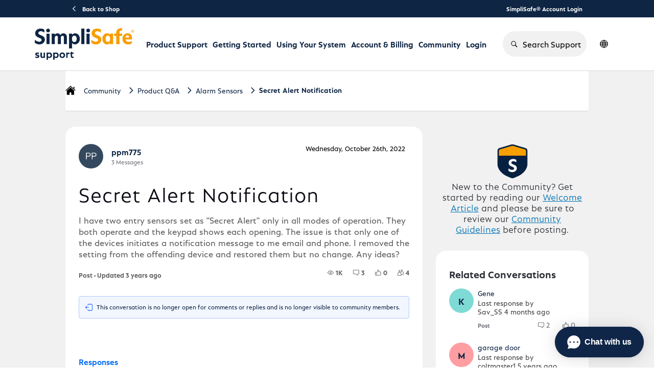

--- FILE ---
content_type: text/html; charset=utf-8
request_url: https://support.simplisafe.com/conversations/alarm-sensors/secret-alert-notification/6359709ab393e26a279c3ce2
body_size: 52210
content:

    <!doctype html>
    <html lang="en">
      <head>
        <meta http-equiv="X-UA-Compatible" content="IE=edge" />
        <meta http-equiv="Content-Type" content="text/html; charset=utf-8" />
        <meta name="viewport" content="width=device-width, initial-scale=1" />
        <link rel="preload" as="script" crossorigin href="https://prod-care-community-cdn.sprinklr.com/community/vendor.d117814ae5b0be53acc5.js">
        
         <link href="https://prod-care-community-cdn.sprinklr.com/community/main_dc86a55a029e9a21c3f6.css" type="text/css" rel="stylesheet">
         <link rel="preload" as="script" crossorigin href="https://prod-care-community-cdn.sprinklr.com/community/en.main_094caecfb8645d66520b.js">

        <!-- head tag -->
        <link rel="apple-touch-icon" sizes="180x180" href="https://sprcdn-assets.sprinklr.com/2088/9b62f25c-1666-4de4-b636-251da6603abd-2800846618.png">
<link rel="icon" type="image/png" sizes="32x32" href="https://sprcdn-assets.sprinklr.com/2088/30756ec5-5b25-410d-8303-6511e2919468-315982613.png">
<link rel="icon" type="image/png" sizes="16x16" href="https://sprcdn-assets.sprinklr.com/2088/0fad0801-d69b-4ade-ae17-f243d39102b1-2668298453.png">




<!-- Google tag (gtag.js) --> <script async src="https://www.googletagmanager.com/gtag/js?id=G-3CSEF5ZCWW"></script> <script> window.dataLayer = window.dataLayer || []; function gtag(){dataLayer.push(arguments);} gtag('js', new Date()); gtag('config', 'G-3CSEF5ZCWW'); </script>


<link rel="preconnect" href="https://sprcdn-assets.sprinklr.com">
<link rel="preload" as="font" href="https://sprcdn-assets.sprinklr.com/2088/4ca135c9-79b3-4e5c-8a09-f8e466b38df8-1844667618.woff" type="font/woff" crossorigin="anonymous">
<link rel="preload" as="font" href="https://sprcdn-assets.sprinklr.com/2088/249d701d-4114-438c-baf6-95ebe6b3c2f1-794986911.woff" type="font/woff" crossorigin="anonymous">
<link rel="preload" as="font" href="https://sprcdn-assets.sprinklr.com/2088/f72272f8-0380-4b59-b021-169d4dcc820e-1149417829.woff" type="font/woff" crossorigin="anonymous">
<link rel="preload" as="font" href="https://sprcdn-assets.sprinklr.com/2088/eda1fcbf-fd79-4fbf-bd56-682140c27c08-1188990743.woff" type="font/woff" crossorigin="anonymous">

<!--BEGIN QUALTRICS WEBSITE FEEDBACK SNIPPET-->
<script type='text/javascript'>
(function(){var g=function(e,h,f,g){
this.get=function(a){for(var a=a+"=",c=document.cookie.split(";"),b=0,e=c.length;b<e;b++){for(var d=c[b];" "==d.charAt(0);)d=d.substring(1,d.length);if(0==d.indexOf(a))return d.substring(a.length,d.length)}return null};
this.set=function(a,c){var b="",b=new Date;b.setTime(b.getTime()+6048E5);b="; expires="+b.toGMTString();document.cookie=a+"="+c+b+"; path=/; "};
this.check=function(){var a=this.get(f);if(a)a=a.split(":");else if(100!=e)"v"==h&&(e=Math.random()>=e/100?0:100),a=[h,e,0],this.set(f,a.join(":"));else return!0;var c=a[1];if(100==c)return!0;switch(a[0]){case "v":return!1;case "r":return c=a[2]%Math.floor(100/c),a[2]++,this.set(f,a.join(":")),!c}return!0};
this.go=function(){if(this.check()){var a=document.createElement("script");a.type="text/javascript";a.src=g;document.body&&document.body.appendChild(a)}};
this.start=function(){var t=this;"complete"!==document.readyState?window.addEventListener?window.addEventListener("load",function(){t.go()},!1):window.attachEvent&&window.attachEvent("onload",function(){t.go()}):t.go()};};
try{(new g(100,"r","QSI_S_ZN_aXzlQ87OQ1yiFcG","https://znaxzlq87oq1yifcg-simplisafe.siteintercept.qualtrics.com/SIE/?Q_ZID=ZN_aXzlQ87OQ1yiFcG")).start()}catch(i){}})();
</script><div id='ZN_aXzlQ87OQ1yiFcG'><!--DO NOT REMOVE-CONTENTS PLACED HERE--></div>
<!--END WEBSITE FEEDBACK SNIPPET-->

<script>
window['_fs_host'] = 'fullstory.com';
window['_fs_script'] = 'edge.fullstory.com/s/fs.js';
window['_fs_org'] = 'TBR2S';
window['_fs_namespace'] = 'FS';
!function(m,n,e,t,l,o,g,y){var s,f,a=function(h){
return!(h in m)||(m.console&&m.console.log&&m.console.log('FullStory namespace conflict. Please set window["_fs_namespace"].'),!1)}(e)
;function p(b){var h,d=[];function j(){h&&(d.forEach((function(b){var d;try{d=b[h[0]]&&b[h[0]](h[1])}catch(h){return void(b[3]&&b[3](h))}
d&&d.then?d.then(b[2],b[3]):b[2]&&b[2](d)})),d.length=0)}function r(b){return function(d){h||(h=[b,d],j())}}return b(r(0),r(1)),{
then:function(b,h){return p((function(r,i){d.push([b,h,r,i]),j()}))}}}a&&(g=m[e]=function(){var b=function(b,d,j,r){function i(i,c){
h(b,d,j,i,c,r)}r=r||2;var c,u=/Async$/;return u.test(b)?(b=b.replace(u,""),"function"==typeof Promise?new Promise(i):p(i)):h(b,d,j,c,c,r)}
;function h(h,d,j,r,i,c){return b._api?b._api(h,d,j,r,i,c):(b.q&&b.q.push([h,d,j,r,i,c]),null)}return b.q=[],b}(),y=function(b){function h(h){
"function"==typeof h[4]&&h[4](new Error(b))}var d=g.q;if(d){for(var j=0;j<d.length;j++)h(d[j]);d.length=0,d.push=h}},function(){
(o=n.createElement(t)).async=!0,o.crossOrigin="anonymous",o.src="https://"+l,o.onerror=function(){y("Error loading "+l)}
;var b=n.getElementsByTagName(t)[0];b&&b.parentNode?b.parentNode.insertBefore(o,b):n.head.appendChild(o)}(),function(){function b(){}
function h(b,h,d){g(b,h,d,1)}function d(b,d,j){h("setProperties",{type:b,properties:d},j)}function j(b,h){d("user",b,h)}function r(b,h,d){j({
uid:b},d),h&&j(h,d)}g.identify=r,g.setUserVars=j,g.identifyAccount=b,g.clearUserCookie=b,g.setVars=d,g.event=function(b,d,j){h("trackEvent",{
name:b,properties:d},j)},g.anonymize=function(){r(!1)},g.shutdown=function(){h("shutdown")},g.restart=function(){h("restart")},
g.log=function(b,d){h("log",{level:b,msg:d})},g.consent=function(b){h("setIdentity",{consent:!arguments.length||b})}}(),s="fetch",
f="XMLHttpRequest",g._w={},g._w[f]=m[f],g._w[s]=m[s],m[s]&&(m[s]=function(){return g._w[s].apply(this,arguments)}),g._v="2.0.0")
}(window,document,window._fs_namespace,"script",window._fs_script);
</script>


<link
  rel="stylesheet"
  href="https://cdnjs.cloudflare.com/ajax/libs/OwlCarousel2/2.3.4/assets/owl.carousel.min.css"
  integrity="sha512-tS3S5qG0BlhnQROyJXvNjeEM4UpMXHrQfTGmbQ1gKmelCxlSEBUaxhRBj/EFTzpbP4RVSrpEikbmdJobCvhE3g=="
  crossorigin="anonymous"
  referrerpolicy="no-referrer"
/>
<link
  rel="stylesheet"
  href="https://cdnjs.cloudflare.com/ajax/libs/OwlCarousel2/2.3.4/assets/owl.theme.default.min.css"
  integrity="sha512-sMXtMNL1zRzolHYKEujM2AqCLUR9F2C4/05cdbxjjLSRvMQIciEPCQZo++nk7go3BtSuK9kfa/s+a4f4i5pLkw=="
  crossorigin="anonymous"
  referrerpolicy="no-referrer"
/>
<script
  src="https://code.jquery.com/jquery-2.2.4.min.js"
  integrity="sha256-BbhdlvQf/xTY9gja0Dq3HiwQF8LaCRTXxZKRutelT44="
  crossorigin="anonymous"
></script>

<script type="text/javascript" defer src="https://cdnjs.cloudflare.com/ajax/libs/OwlCarousel2/2.3.4/owl.carousel.min.js" integrity="sha512-bPs7Ae6pVvhOSiIcyUClR7/q2OAsRiovw4vAkX+zJbw3ShAeeqezq50RIIcIURq7Oa20rW2n2q+fyXBNcU9lrw==" crossorigin="anonymous" referrerpolicy="no-referrer"></script>

<meta name="viewport" content="width=device-width, initial-scale=1.0, viewport-fit=cover"> 










        <style type="text/css" nonce="8f191fa5-aab8-4325-95b9-4c8a02dcd515">@font-face {
    font-family: 'DIN';
    src: url('https://sprcdn-assets.sprinklr.com/2088/4ca135c9-79b3-4e5c-8a09-f8e466b38df8-1844667618.woff') format('woff'),
        url('https://sprcdn-assets.sprinklr.com/2088/91847362-a9ca-47e1-b579-48f47f02d8f7-686450497.ttf') format('truetype');
    font-weight: 500;
    font-style: normal;
    font-display: swap;
}
@font-face {
    font-family: 'DIN';
    src: url('https://sprcdn-assets.sprinklr.com/2088/249d701d-4114-438c-baf6-95ebe6b3c2f1-794986911.woff') format('woff'),
        url('https://sprcdn-assets.sprinklr.com/2088/fb1bb216-9621-4a85-b2c1-77ffdcd6227d-368530974.ttf') format('truetype');
    font-weight: normal;
    font-style: normal;
    font-display: swap;
}
@font-face {
    font-family: 'DIN';
    src: url('https://sprcdn-assets.sprinklr.com/2088/f72272f8-0380-4b59-b021-169d4dcc820e-1149417829.woff') format('woff2'),
        url('https://sprcdn-assets.sprinklr.com/2088/626643f1-6360-4dad-aa0f-9e7676f8b693-826136901.ttf') format('truetype');
    font-weight: 300;
    font-style: normal;
    font-display: swap;
}
@font-face {
    font-family: 'DIN';
    src: url('https://sprcdn-assets.sprinklr.com/2088/eda1fcbf-fd79-4fbf-bd56-682140c27c08-1188990743.woff') format('woff2'),
        url('https://sprcdn-assets.sprinklr.com/2088/ced4616f-ab46-479d-972f-91bf289a7312-2425590089.ttf') format('truetype');
    font-weight: 200;
    font-style: normal;
    font-display: swap;
}

@font-face {
    font-family: 'SimpliSans';
    src: url('https://sprcdn-assets.sprinklr.com/2088/161945bb-10a9-43e9-85e7-f8640e7773ab-353522202.woff2') format('woff2'),
        url('https://sprcdn-assets.sprinklr.com/2088/47ea9fe0-c4cf-43e0-a9d3-d14d58457c28-1065046542.woff') format('woff');
    font-weight: bold;
    font-style: normal;
    font-display: swap;
}

@font-face {
    font-family: 'SimpliSans';
    src: url('https://sprcdn-assets.sprinklr.com/2088/4a263fb8-1d4a-415a-9efb-56fe191c68f2-567219851.woff2') format('woff2'),
        url('https://sprcdn-assets.sprinklr.com/2088/ba8df3da-7a8d-4691-b95b-201efb8de8b0-1574246241.woff') format('woff');
    font-weight: normal;
    font-style: normal;
    font-display: swap;
}

@font-face {
    font-family: 'SimpliSans';
    src: url('https://sprcdn-assets.sprinklr.com/2088/f7f30a7f-5a8a-46c1-abed-74a24951ce98-2247953809.woff2') format('woff2'),
        url('https://sprcdn-assets.sprinklr.com/2088/5f837744-f6d8-4111-b3f8-f75bf87c98b0-1003935845.woff') format('woff');
    font-weight: 300;
    font-style: normal;
    font-display: swap;
}

body,
body.ovf-hidden,
body.spf {
    overflow: auto!important;
    position: relative!important;
}

body.ovf-hidden {
    overflow: hidden !important;
    overscroll-behavior: contain;
    position: relative !important;
    padding-left: 0px;
    padding-top: 0px;
    padding-right: 0px;
    margin-left: 0;
    margin-top: 0;
    margin-right: 15px !important;
}

.page-layout_column > * {
  padding: 3.2rem 0;
}
.banner-widget,
.page-layout_column > *:first-child {
  padding-top: 0;
}
.navbar-widget,
.page-layout_column > *:last-child,
.page-layout_column.conversation-search-page-column .banner-widget {
  padding-bottom: 0;
}
.page-layout_column .topic-entity-widget {
  padding: 0;
}
.home-page-container .banner-widget {
	padding-bottom: 0;
}


/*----language translator button---*/

/*--- blocking the original buttons from being pressed 
.header-bar__lang-item .header-bar__lang-item_button {
    pointer-events: none;
}---*/
/*.header-bar__lang-item [data-id="en_US"]:before,*/
/*.header-bar__lang-item [data-id="en_GB"]:before {*/
/*    pointer-events: auto!important;*/
/*}*/
/*--- adding an overlay button ---*/
/*.header-bar__lang-item [data-id="en_US"]:before  {*/
/*    content:"";*/
/*    position: absolute;*/
/*    display: block;*/
/*    background: rgba(230, 128, 201, .75); */
/*    border-radius: .4rem;*/
/*    width: calc(100% - .8rem);*/
/*    height: 4rem;*/
/*    top: 3px;*/
/*}    */

/*.header-bar__lang-item [data-id="en_GB"]:before  {*/
/*    content:"";*/
/*    position: absolute;*/
/*    display: block;*/
/*    background: rgba(111, 16, 233, .75); */
/*    border-radius: .4rem;*/
/*    width: calc(100% - .8rem);*/
/*    height: 4rem;*/
/*    top: 44px;*/
/*}    */

/*--- adding an overlay button mobile ---*/
/*.mobile-lang-switcher__languages-list [data-id="en_US"]:before  {*/
/*    content:"";*/
/*    position: absolute;*/
/*    display: block;*/
/*    background: rgba(230, 128, 201, .75); */
/*    border-radius: .4rem;*/
/*    width: calc(100% - .8rem);*/
/*    height: 4rem;*/
/*    top: 3px;*/
/*}    */

/*.mobile-lang-switcher__languages-list [data-id="en_GB"]:before  {*/
/*    content:"";*/
/*    position: absolute;*/
/*    display: block;*/
/*    background: rgba(111, 16, 233, .75); */
/*    border-radius: .4rem;*/
/*    width: calc(100% - .8rem);*/
/*    height: 4rem;*/
/*    top: 44px;*/
/*}  */

    
</style>
  
      <style data-emotion-css="0 8atqhb 6gs9hh 18467a 14r34si 1ghapnm jp8xm2 okc7pe 1pj99nl xgr949 4kxq1q mqkajv 13o7eu2 2sedfi 1vwfmvr 1jsohtw kn46u7 x4dmss pi0yvt 1wl1iil i8uyyt 11ugfa9 paivi3 1ugxa2b wxr2hb m3hshx 1ax93fs r1l5j9 uodor8 1our9mn ys2em5 993fxv jq176g 1kd84jh y73sfc y24tns 6gh7qi iz2ltj" nonce="8f191fa5-aab8-4325-95b9-4c8a02dcd515">.css-8atqhb{width:100%;}.css-6gs9hh{width:70%;}.css-18467a{width:30%;}.css-14r34si{background-color:#FFFFFF;}.css-1ghapnm{font-size:16px;line-height:22px;}.css-jp8xm2{font-size:12px;line-height:17px;}.css-okc7pe{font-size:14px;line-height:20px;}.css-1pj99nl{font-weight:300;font-size:40px;}.css-1pj99nl mobile{font-size:28px;}.css-xgr949{background-color:!important;}.css-xgr949:hover{background-color:!important;}.css-xgr949:focus{background-color:!important;}.css-4kxq1q{background-color:!important;}.css-mqkajv{font-weight:600;font-size:20px;}.css-mqkajv mobile{font-size:20px;}.css-13o7eu2{display:block;}.css-2sedfi{background:#efeff8;}.css-1vwfmvr{gap:0px;}.css-1jsohtw{height:48px;}.css-kn46u7{width:48px;height:48px;}.css-x4dmss{-webkit-box-pack:justify;-webkit-justify-content:space-between;justify-content:space-between;}.css-pi0yvt{height:28px;}.css-1wl1iil{width:28px;height:28px;}.css-i8uyyt{font-weight:600;font-size:16px;}.css-i8uyyt mobile{font-size:16px;}.css-11ugfa9{color:#006fee!important;-webkit-text-decoration:undefined;text-decoration:undefined;}.css-11ugfa9:hover{color:#2b6db4!important;-webkit-text-decoration:none;text-decoration:none;}.css-11ugfa9:focus{color:#2b6db4!important;-webkit-text-decoration:none;text-decoration:none;}.css-11ugfa9:visited{color:#660099!important;-webkit-text-decoration:none;text-decoration:none;}.css-11ugfa9 >.svg{fill:#006fee!important;}.css-paivi3{fill:#f0f0f3!important;}.css-1ugxa2b{font-family:-apple-system,BlinkMacSystemFont,Roboto,Segoe UI,Noto Sans,Helvetica Neue,Helvetica,sans-serif;color:#2b2f35;}.css-wxr2hb{font-family:-apple-system,BlinkMacSystemFont,Roboto,Segoe UI,Noto Sans,Helvetica Neue,Helvetica,sans-serif;color:#0f2544;}.css-m3hshx{background-color:#006fee!important;border-color:#006fee!important;color:#ffffff!important;font-weight:600!important;}.css-m3hshx svg{fill:#ffffff!important;}.css-m3hshx:hover{background-color:#006fee!important;border-color:#006fee!important;color:#ffffff!important;}.css-m3hshx:focus{background-color:#006fee!important;border-color:#006fee!important;color:#ffffff!important;}.css-1ax93fs{background-color:#ffffff!important;border-color:#006fee!important;color:#006fee!important;font-weight:600!important;}.css-1ax93fs svg{fill:#006fee!important;}.css-1ax93fs:hover{background-color:#ffffff!important;border-color:#006fee!important;color:#006fee!important;}.css-1ax93fs:focus{background-color:#ffffff!important;border-color:#006fee!important;color:#006fee!important;}.css-r1l5j9{gap:12px;}.css-uodor8{border-radius:50%;}@media only screen and (min-width: 768px){.css-1our9mn{width:80%!important;}}@media only screen and (min-width: 768px){.css-ys2em5{max-width:1400px!important;}}.css-993fxv{height:105px!important;background-color:#ffffff!important;}.css-jq176g{color:#0F2544!important;background-color:!important;}.css-jq176g:hover{color:#006fee!important;background-color:!important;}.css-jq176g:focus{color:#006fee!important;background-color:!important;}.css-1kd84jh{line-height:105px!important;}.css-y73sfc{background-color:!important;}.css-y73sfc >p{color:#0F2544!important;}.css-y73sfc:hover{background-color:!important;}.css-y73sfc:hover >p{color:#006fee!important;}.css-y73sfc:focus{background-color:!important;}.css-y73sfc:focus >p{color:#006fee!important;}.css-y24tns{color:#008cc1!important;}.css-6gh7qi{background-color:#008cc1!important;}.css-iz2ltj{height:14px;width:14px;}</style><style type="text/css" nonce="8f191fa5-aab8-4325-95b9-4c8a02dcd515"></style>
      <title data-react-helmet="true">‎Secret Alert Notification | SimpliSafe Support Home</title>
      <meta data-react-helmet="true" property="og:url" content="https://support.simplisafe.com/conversations/alarm-sensors/secret-alert-notification/6359709ab393e26a279c3ce2"/><meta data-react-helmet="true" property="og:site_name" content="SimpliSafe Support Home"/><meta data-react-helmet="true" name="theme-color" content="#73737d"/><meta data-react-helmet="true" name="google-site-verification" content="rDS0ti9TDJTaKsL_O6miHEupC9GAdZwuxiLrdpB_dVQ"/><meta data-react-helmet="true" name="title" content="Secret Alert Notification | SimpliSafe Support Home"/><meta data-react-helmet="true" name="description" content="I have two entry sensors set as &quot;Secret Alert&quot; only in all modes of operation. They both operate and the keypad shows each opening. The issue is that only one of the devices initiates a notificatio..."/><meta data-react-helmet="true" property="og:title" content="Secret Alert Notification | SimpliSafe Support Home"/><meta data-react-helmet="true" property="og:description" content="I have two entry sensors set as &quot;Secret Alert&quot; only in all modes of operation. They both operate and the keypad shows each opening. The issue is that only one of the devices initiates a notificatio..."/><meta data-react-helmet="true" property="og:type" content="article"/><meta data-react-helmet="true" property="article:section" content/><meta data-react-helmet="true" property="article:published_time" content="2022-10-26T17:38:34.394Z"/><meta data-react-helmet="true" property="article:modified_time" content="2022-11-25T17:21:49.125Z"/><meta data-react-helmet="true" property="article:author" content="https://support.simplisafe.com/users/6190c2f69bc0176d403a3d75"/><meta data-react-helmet="true" property="og:image" content="https://sprcdn-assets.sprinklr.com/2088/7eb7ddf9-fdd0-483a-a49c-c6141d3c897b-771807687/SS_newLogo.png"/><meta data-react-helmet="true" name="twitter:card" content="summary"/><meta data-react-helmet="true" name="twitter:title" content="Secret Alert Notification | SimpliSafe Support Home"/><meta data-react-helmet="true" name="twitter:description" content="I have two entry sensors set as &quot;Secret Alert&quot; only in all modes of operation. They both operate and the keypad shows each opening. The issue is that only one of the devices initiates a notificatio..."/><meta data-react-helmet="true" name="twitter:image" content="https://sprcdn-assets.sprinklr.com/2088/7eb7ddf9-fdd0-483a-a49c-c6141d3c897b-771807687/SS_newLogo.png"/><meta data-react-helmet="true" name="robots" content="noindex"/>
      <link data-react-helmet="true" rel="icon" href="https://sprcdn-assets.sprinklr.com/2088/0fad0801-d69b-4ade-ae17-f243d39102b1-2668298453.png"/><link data-react-helmet="true" rel="canonical" href="https://support.simplisafe.com/conversations/alarm-sensors/secret-alert-notification/6359709ab393e26a279c3ce2"/><link data-react-helmet="true" rel="alternate" hrefLang="en" href="https://support.simplisafe.com/en_GB/conversations/alarm-sensors/secret-alert-notification/6359709ab393e26a279c3ce2"/>
      
      
       <link href="https://prod-care-community-cdn.sprinklr.com/community/PageLayoutRenderer_0429397f07c57ff5d151.css" type="text/css" rel="stylesheet"> <link href="https://prod-care-community-cdn.sprinklr.com/community/NavBar_8720fa3f05416c2cf260.css" type="text/css" rel="stylesheet"> <link href="https://prod-care-community-cdn.sprinklr.com/community/Language_57685c34909f83163468.css" type="text/css" rel="stylesheet"> <link href="https://prod-care-community-cdn.sprinklr.com/community/ConversationEntityContainer_4c7e4cf7381a088e66be.css" type="text/css" rel="stylesheet"> <link href="https://prod-care-community-cdn.sprinklr.com/community/CommentCreationEntityContainer_eb5f5a3e1f1fd4899ea1.css" type="text/css" rel="stylesheet"> <link href="https://prod-care-community-cdn.sprinklr.com/community/ConversationResponsesEntityContainer_ffa6d5fa679a272d5114.css" type="text/css" rel="stylesheet"> <link href="https://prod-care-community-cdn.sprinklr.com/community/CommentListContainer_8d56ce8778cfa0619245.css" type="text/css" rel="stylesheet"> <link href="https://prod-care-community-cdn.sprinklr.com/community/RelatedPostsContainer_304e472e684b4f7094b2.css" type="text/css" rel="stylesheet"> <link href="https://prod-care-community-cdn.sprinklr.com/community/HelpfulWidgetContainer_5132f0dff842c1dbe3c2.css" type="text/css" rel="stylesheet"> <link href="https://prod-care-community-cdn.sprinklr.com/community/ReplyListContainer_305f18ada34550561739.css" type="text/css" rel="stylesheet"> <link href="https://prod-care-community-cdn.sprinklr.com/community/Authentication_e9b3486959fad65b1a82.css" type="text/css" rel="stylesheet">
       <link rel="preload" as="script" crossorigin href="https://prod-care-community-cdn.sprinklr.com/community/en.ConversationPage_46a37683b7954b340080.17.js"> <link rel="preload" as="script" crossorigin href="https://prod-care-community-cdn.sprinklr.com/community/en.PageLayoutRenderer_7114e2f53c132ac17707.289.js"> <link rel="preload" as="script" crossorigin href="https://prod-care-community-cdn.sprinklr.com/community/en.CustomHTMLContainer_d177ea37a27e0f7607c7.178.js"> <link rel="preload" as="script" crossorigin href="https://prod-care-community-cdn.sprinklr.com/community/en.NavBarContainer_2a39afd6a05b3747af06.274.js"> <link rel="preload" as="script" crossorigin href="https://prod-care-community-cdn.sprinklr.com/community/en.NavBar_91dbcd06ddf4686a20da.273.js"> <link rel="preload" as="script" crossorigin href="https://prod-care-community-cdn.sprinklr.com/community/en.Language_75702eb76bf7433dc7f9.245.js"> <link rel="preload" as="script" crossorigin href="https://prod-care-community-cdn.sprinklr.com/community/en.CustomAppWidget_be84917e0d9d26050531.176.js"> <link rel="preload" as="script" crossorigin href="https://prod-care-community-cdn.sprinklr.com/community/en.ConversationEntityContainer_95244f52ad011f410be5.152.js"> <link rel="preload" as="script" crossorigin href="https://prod-care-community-cdn.sprinklr.com/community/en.CommentCreationEntityContainer_9e64905fdf161b33de7a.136.js"> <link rel="preload" as="script" crossorigin href="https://prod-care-community-cdn.sprinklr.com/community/en.ConversationResponsesEntityContainer_29882d9c5dc456fc8d68.166.js"> <link rel="preload" as="script" crossorigin href="https://prod-care-community-cdn.sprinklr.com/community/en.CommentListContainer_fe0a6d94b3578aa503ec.137.js"> <link rel="preload" as="script" crossorigin href="https://prod-care-community-cdn.sprinklr.com/community/en.RelatedPostsContainer_8a82fc362a4d63fcb954.317.js"> <link rel="preload" as="script" crossorigin href="https://prod-care-community-cdn.sprinklr.com/community/en.HelpfulWidgetContainer_58e2791099ae57185987.227.js"> <link rel="preload" as="script" crossorigin href="https://prod-care-community-cdn.sprinklr.com/community/en.ReplyListContainer_dce2d031701311e73259.323.js"> <link rel="preload" as="script" crossorigin href="https://prod-care-community-cdn.sprinklr.com/community/en.Authentication_3f55d575f1918433c93a.0.js"> <link rel="preload" as="script" crossorigin href="https://s3.amazonaws.com/spr-prod-care-community/CUSTOM_APPS/2088/68ca7c9fdfe70f5162c91f29/xbroCI/0.0.4/breadcrumbs/index.js"> <link rel="preload" as="script" crossorigin href="https://s3.amazonaws.com/spr-prod-care-community/CUSTOM_APPS/2088/68833d2877d27278d468e43c/s7kq74/0.0.4/community/index.js"> <link rel="preload" as="script" crossorigin href="https://s3.amazonaws.com/spr-prod-care-community/CUSTOM_APPS/2088/683d3a722d7a333c7961b9ad/unaMCc/0.0.5/footer/index.js">
    </head>
    <body leftmargin="0" topmargin="0" rightmargin="0" bottommargin="0" marginwidth="0" marginheight="0" class="ltr">
      <script nonce="8f191fa5-aab8-4325-95b9-4c8a02dcd515">
        window.__PRELOADED_STATE__ = "%7B%22routing%22%3A%7B%22location%22%3A%7B%22pathname%22%3A%22%2F%22%2C%22search%22%3A%22%22%2C%22hash%22%3A%22%22%2C%22state%22%3Anull%2C%22key%22%3A%22jow2tgm2%22%7D%2C%22action%22%3A%22POP%22%7D%2C%22communityId%22%3A%22dfc869f8-176e-48b9-8cc5-f1e5d4b95448%22%2C%22csrfToken%22%3A%22a598f113-c7bb-4d42-8a41-eb0ab03f03c7%22%2C%22language%22%3A%22en_US%22%2C%22basename%22%3Anull%2C%22publicHeaders%22%3A%7B%22user-agent%22%3A%22Mozilla%2F5.0%20(Macintosh%3B%20Intel%20Mac%20OS%20X%2010_15_7)%20AppleWebKit%2F537.36%20(KHTML%2C%20like%20Gecko)%20Chrome%2F131.0.0.0%20Safari%2F537.36%3B%20ClaudeBot%2F1.0%3B%20%2Bclaudebot%40anthropic.com)%22%2C%22X-COMMUNITY-IP%22%3A%223.136.108.47%22%7D%2C%22theme%22%3Anull%2C%22country%22%3Anull%2C%22cfGroup%22%3A%7B%22defaultValues%22%3A%5B%5D%7D%2C%22version%22%3Anull%2C%22nonce%22%3A%228f191fa5-aab8-4325-95b9-4c8a02dcd515%22%2C%22oauthSessionToken%22%3Anull%2C%22keepaliveToken%22%3Anull%2C%22enterpriseCaptchaEnabled%22%3Atrue%2C%22communitySettings%22%3A%7B%22settings%22%3A%7B%22overview%22%3A%7B%22details%22%3A%7B%22organizationName%22%3A%22SimpliSafe%22%2C%22language%22%3A%22en_US%22%2C%22activeLanguages%22%3A%5B%22en_US%22%2C%22en_GB%22%5D%2C%22website%22%3A%22http%3A%2F%2Fsimplisafe.com%2F%22%2C%22privacyPolicyURL%22%3A%22https%3A%2F%2Fsimplisafe.com%2Fprivacy%22%2C%22email%22%3A%22customer-support%40simplisafe.com%22%2C%22isDirectAPIEnabled%22%3Atrue%2C%22secLanguages%22%3A%5B%22en_GB%22%5D%2C%22communityName%22%3A%22SimpliSafe%20Support%20Home%22%2C%22communityDescription%22%3A%22Join%20our%20community%20of%20over%203%20million%20who%20protect%20their%20homes%20with%20SimpliSafe.%20Ask%20your%20questions%2C%20share%20your%20stories%2C%20and%20learn%20how%20others%20are%20protecting%20their%20homes%20and%20loved%20ones%20with%20SimpliSafe.%22%7D%7D%2C%22branding%22%3A%7B%22logos%22%3A%7B%22companyLogos%22%3A%7B%22companyLogoNormal%22%3A%22https%3A%2F%2Fsprcdn-assets.sprinklr.com%2F2088%2F7eb7ddf9-fdd0-483a-a49c-c6141d3c897b-771807687%2FSS_newLogo.png%22%7D%2C%22faviconLogos%22%3A%7B%22faviconLogo16%22%3A%22https%3A%2F%2Fsprcdn-assets.sprinklr.com%2F2088%2F0fad0801-d69b-4ade-ae17-f243d39102b1-2668298453.png%22%2C%22faviconLogo180%22%3A%22https%3A%2F%2Fsprcdn-assets.sprinklr.com%2F2088%2F9b62f25c-1666-4de4-b636-251da6603abd-2800846618.png%22%2C%22faviconLogo32%22%3A%22https%3A%2F%2Fsprcdn-assets.sprinklr.com%2F2088%2F30756ec5-5b25-410d-8303-6511e2919468-315982613.png%22%7D%7D%2C%22typographyHeader%22%3A%7B%22fontFamily%22%3A%22-apple-system%2CBlinkMacSystemFont%2CRoboto%2CSegoe%20UI%2CNoto%20Sans%2CHelvetica%20Neue%2CHelvetica%2Csans-serif%22%2C%22color%22%3A%22%232b2f35%22%2C%22heading1%22%3A%7B%22fontSize%22%3A%2240px%22%2C%22fontWeight%22%3A%22700%22%2C%22mobileFontSize%22%3A%2228px%22%7D%2C%22heading2%22%3A%7B%22fontSize%22%3A%2232px%22%2C%22fontWeight%22%3A%22700%22%2C%22mobileFontSize%22%3A%2228px%22%7D%2C%22heading3%22%3A%7B%22fontSize%22%3A%2230px%22%2C%22fontWeight%22%3A%22600%22%2C%22mobileFontSize%22%3A%2220px%22%7D%2C%22heading4%22%3A%7B%22fontSize%22%3A%2220px%22%2C%22fontWeight%22%3A%22600%22%2C%22mobileFontSize%22%3A%2220px%22%7D%2C%22heading5%22%3A%7B%22fontSize%22%3A%2216px%22%2C%22fontWeight%22%3A%22600%22%2C%22mobileFontSize%22%3A%2216px%22%7D%2C%22heading6%22%3A%7B%22fontSize%22%3A%2214px%22%2C%22fontWeight%22%3A%22600%22%2C%22mobileFontSize%22%3A%2214px%22%7D%7D%2C%22typographyBody%22%3A%7B%22fontFamily%22%3A%22-apple-system%2CBlinkMacSystemFont%2CRoboto%2CSegoe%20UI%2CNoto%20Sans%2CHelvetica%20Neue%2CHelvetica%2Csans-serif%22%2C%22color%22%3A%22%230f2544%22%2C%22small%22%3A%7B%22fontSize%22%3A%2211px%22%2C%22lineHeight%22%3A%2215px%22%7D%2C%22normal%22%3A%7B%22fontSize%22%3A%2212px%22%2C%22lineHeight%22%3A%2217px%22%7D%2C%22large%22%3A%7B%22fontSize%22%3A%2214px%22%2C%22lineHeight%22%3A%2220px%22%7D%2C%22xlarge%22%3A%7B%22fontSize%22%3A%2216px%22%2C%22lineHeight%22%3A%2222px%22%7D%7D%2C%22colors%22%3A%7B%22primary%22%3A%7B%22color%22%3A%22%2373737d%22%2C%22backgroundColor%22%3A%22%23ffffff%22%7D%2C%22success%22%3A%7B%22color%22%3A%22%2320b796%22%2C%22backgroundColor%22%3A%22%22%7D%2C%22warning%22%3A%7B%22color%22%3A%22%23ffd200%22%2C%22backgroundColor%22%3A%22%22%7D%2C%22danger%22%3A%7B%22color%22%3A%22%23fc374b%22%2C%22backgroundColor%22%3A%22%22%7D%2C%22page%22%3A%7B%22backgroundColor%22%3A%22%23ffffff%22%7D%2C%22placeholder%22%3A%7B%22color%22%3A%22%239b9ba5%22%7D%2C%22pagination%22%3A%7B%22color%22%3A%22%236C6C75%22%7D%7D%2C%22buttons%22%3A%7B%22normal%22%3A%7B%22backgroundColor%22%3A%22%23006fee%22%2C%22borderColor%22%3A%22%23006fee%22%2C%22color%22%3A%22%23ffffff%22%2C%22fontWeight%22%3A%22600%22%2C%22hover%22%3A%7B%22backgroundColor%22%3A%22%23006fee%22%2C%22borderColor%22%3A%22%23006fee%22%2C%22color%22%3A%22%23ffffff%22%7D%2C%22selected%22%3A%7B%22color%22%3A%22%23006CFA%22%7D%7D%2C%22inactive%22%3A%7B%22backgroundColor%22%3A%22%23ffffff%22%2C%22borderColor%22%3A%22%23006fee%22%2C%22color%22%3A%22%23006fee%22%2C%22fontWeight%22%3A%22600%22%2C%22hover%22%3A%7B%22backgroundColor%22%3A%22%23ffffff%22%2C%22borderColor%22%3A%22%23006fee%22%2C%22color%22%3A%22%23006fee%22%7D%7D%7D%2C%22links%22%3A%7B%22normal%22%3A%7B%22color%22%3A%22%23006fee%22%2C%22textDecoration%22%3A%22none%22%7D%2C%22hover%22%3A%7B%22color%22%3A%22%232b6db4%22%2C%22textDecoration%22%3A%22none%22%7D%2C%22visited%22%3A%7B%22color%22%3A%22%23660099%22%2C%22textDecoration%22%3A%22none%22%7D%7D%2C%22forms%22%3A%7B%22textType%22%3A%7B%22normal%22%3A%7B%22color%22%3A%22%230a0a14%22%2C%22backgroundColor%22%3A%22%23ffffff%22%2C%22borderColor%22%3A%22%23d7d7e0%22%7D%2C%22focus%22%3A%7B%22color%22%3A%22%230a0a14%22%2C%22backgroundColor%22%3A%22%23ffffff%22%2C%22borderColor%22%3A%22%23006fee%22%7D%2C%22disabled%22%3A%7B%22color%22%3A%22%23a9a9b2%22%2C%22backgroundColor%22%3A%22%23efeff8%22%2C%22borderColor%22%3A%22%23d7d7e0%22%7D%7D%2C%22checkboxType%22%3A%7B%22normal%22%3A%7B%22backgroundColor%22%3A%22%23a9a9b2%22%7D%2C%22active%22%3A%7B%22backgroundColor%22%3A%22%23006fee%22%7D%2C%22disabled%22%3A%7B%22backgroundColor%22%3A%22%23e6e6e8%22%7D%7D%7D%2C%22navbar%22%3A%7B%22height%22%3A%22105%22%2C%22logoHeight%22%3A%2240%22%2C%22mobileHeight%22%3A%2248%22%2C%22color%22%3A%22%23f0f0f3%22%2C%22backgroundColor%22%3A%22%23ffffff%22%2C%22normal%22%3A%7B%22color%22%3A%22%230F2544%22%2C%22backgroundColor%22%3A%22%22%7D%2C%22hover%22%3A%7B%22color%22%3A%22%23006fee%22%2C%22backgroundColor%22%3A%22%22%7D%2C%22active%22%3A%7B%22color%22%3A%22%23006fee%22%2C%22backgroundColor%22%3A%22%22%7D%7D%2C%22tabs%22%3A%7B%22normal%22%3A%7B%22color%22%3A%22%235f5f69%22%2C%22backgroundColor%22%3A%22%22%7D%2C%22hover%22%3A%7B%22color%22%3A%22%23008cc1%22%2C%22backgroundColor%22%3A%22%22%7D%2C%22active%22%3A%7B%22color%22%3A%22%23008cc1%22%2C%22backgroundColor%22%3A%22%22%2C%22highlightColor%22%3A%22%23008cc1%22%7D%7D%2C%22tooltips%22%3A%7B%22color%22%3A%22%234b4b55%22%2C%22backgroundColor%22%3A%22%23ffffff%22%7D%2C%22popupDialog%22%3A%7B%22backgroundColor%22%3A%22%23ffffff%22%2C%22borderColor%22%3A%22%22%2C%22opacity%22%3A%220.8%22%7D%2C%22avatars%22%3A%7B%22borderStyle%22%3A%22circular%22%2C%22borderRadius%22%3A%223%22%7D%2C%22screenSizesRange%22%3A%7B%22XS%22%3A%7B%22from%22%3A0%2C%22to%22%3A320%7D%2C%22SM%22%3A%7B%22from%22%3A321%2C%22to%22%3A768%7D%2C%22MD%22%3A%7B%22from%22%3A769%2C%22to%22%3A1024%7D%2C%22LG%22%3A%7B%22from%22%3A1025%2C%22to%22%3A1344%7D%2C%22XL%22%3A%7B%22from%22%3A1355%2C%22to%22%3A10000%7D%7D%2C%22themeTokens%22%3A%7B%22cmt-ss-text-color-1%22%3A%22%230f2544%22%2C%22cmt-ss-text-color-2%22%3A%22%23514f4c%22%2C%22cmt-ss-text-color-3%22%3A%22%23444444%22%2C%22cmt-ss-text-color-4%22%3A%22%230060c7%22%2C%22cmt-ss-text-color-5%22%3A%22%23327afd%22%2C%22cmt-ss-text-color-6%22%3A%22%23242321%22%2C%22cmt-ss-text-color-7%22%3A%22%236b7280%22%2C%22cmt-ss-text-color-8%22%3A%22%23f79e00%22%2C%22cmt-ss-text-color-9%22%3A%22%23006fee%22%2C%22cmt-ss-text-color-10%22%3A%22%23000000%22%2C%22cmt-ss-error-text-color%22%3A%22%23d90000%22%2C%22cmt-ss-link-color%22%3A%22var(--spr-cmt-ss-primary-color)%22%2C%22cmt-ss-link-color-2%22%3A%22var(--spr-cmt-ss-primary-color)%22%2C%22cmt-ss-primary-color%22%3A%22%23E93817%22%2C%22cmt-ss-secondary-color%22%3A%22%23FFF2F0%22%2C%22cmt-ss-tab-active-color%22%3A%22var(--spr-cmt-ss-primary-color)%22%2C%22cmt-ss-tab-disabled-color%22%3A%22%23383838%22%2C%22cmt-ss-bg-color-1%22%3A%22%23f1f1f2%22%2C%22cmt-ss-bg-color-2%22%3A%22%23e2f7ff%22%2C%22cmt-ss-bg-color-3%22%3A%22%23fff%22%2C%22cmt-ss-bg-color-4%22%3A%22%230f2544%22%2C%22cmt-ss-bg-color-5%22%3A%22%230f2648%22%2C%22cmt-ss-bg-color-6%22%3A%22%23f2f2f2%22%2C%22cmt-ss-bg-color-7%22%3A%22%23006fee%22%2C%22cmt-ss-border-color-1%22%3A%22%23e2e2e2%22%2C%22cmt-ss-border-color-2%22%3A%22%23efeff8%22%2C%22cmt-ss-border-color-3%22%3A%22%23d7d7e0%22%2C%22cmt-ss-border-color-4%22%3A%22%239ca3af%22%2C%22cmt-ss-border-color-5%22%3A%22%23006fee%22%2C%22cmt-ss-border-color-6%22%3A%22%239b9ba5%22%2C%22cmt-ss-icon-fill-1%22%3A%22var(--spr-cmt-ss-primary-color)%22%2C%22cmt-ss-icon-fill-2%22%3A%22%23008cc1%22%2C%22cmt-ss-icon-fill-3%22%3A%22%2340a3f5%22%2C%22cmt-ss-icon-fill-4%22%3A%22%23327afd%22%2C%22cmt-ss-icon-fill-5%22%3A%22%23000000%22%2C%22cmt-ss-tooltip-text-color%22%3A%22%23fff%22%2C%22cmt-ss-tooltip-bg-color%22%3A%22%23383838%22%2C%22cmt-ss-tooltip-bg-color-2%22%3A%22%23383838%22%2C%22cmt-ss-online-color%22%3A%22%2300B367%22%2C%22cmt-ss-accepted-color%22%3A%22%2346a800%22%2C%22cmt-ss-box-shadow-1%22%3A%22%2300000015%22%2C%22cmt-ss-box-shadow-2%22%3A%22%2300000015%22%2C%22cmt-ss-box-shadow-3%22%3A%22%23DCDCDC%22%2C%22cmt-ss-box-shadow-4%22%3A%22%2300000026%22%2C%22cmt-ss-box-shadow-5%22%3A%22%2300000030%22%2C%22cmt-ss-box-shadow-6%22%3A%22%230000001a%22%2C%22cmt-ss-tombstone-color-1%22%3A%22%234B4B4B%22%2C%22cmt-ss-bg-img-filter%22%3A%22none%22%2C%22cmt-ss-dialog-padding%22%3A%224.8rem%22%2C%22cmt-ss-dialog-border-color%22%3A%22%236b6b6b%22%2C%22cmt-ss-dialog-box-shadow-color%22%3A%22%23ffffff%22%2C%22cmt-ss-dialog-header-font-size%22%3A%223.6rem%22%2C%22cmt-ss-select-dialog-bdc%22%3A%22%236b6b6b%22%2C%22cmt-ss-select-dialog-box-shadow%22%3A%22transparent%22%2C%22cmt-ss-select-dialog-placeholder-color%22%3A%22%23949494%22%2C%22cmt-ss-comment-input-placeholder-color%22%3A%22%23757584%22%2C%22cmt-ss-link-color-3%22%3A%22%230071B3%22%2C%22cmt-ss-link-color-4%22%3A%22%23383838%22%2C%22cmt-btn-primary-bgc%22%3A%22%23006fee%22%2C%22cmt-list-item-hover%22%3A%22%23f5f5fa%22%2C%22cmt-monitoring-tab-btn-active%22%3A%22%23016fee%22%2C%22cmt-monitoring-tab-btn-hover%22%3A%22%23333333%22%2C%22cmt-monitoring-tab-btn%22%3A%22%23414141%22%2C%22otherThemeTokens%22%3A%7B%22dark%22%3A%7B%7D%7D%2C%22otherSizeTokens%22%3A%7B%22XS%22%3A%7B%22cmt-ss-dialog-padding%22%3A%224.8rem%202.4rem%22%2C%22cmt-ss-dialog-header-font-size%22%3A%222.1rem%22%2C%22cmt-ss-dialog-max-width%22%3A%22100%25%22%7D%2C%22SM%22%3A%7B%22cmt-ss-dialog-padding%22%3A%224.8rem%202.4rem%22%2C%22cmt-ss-dialog-header-font-size%22%3A%222.4rem%22%2C%22cmt-ss-dialog-max-width%22%3A%22100%25%22%7D%2C%22M%22%3A%7B%22cmt-ss-dialog-max-width%22%3A%22100.8rem%22%7D%2C%22L%22%3A%7B%22cmt-ss-dialog-max-width%22%3A%22130rem%22%7D%2C%22XL%22%3A%7B%22cmt-ss-dialog-max-width%22%3A%22130rem%22%7D%7D%7D%2C%22editor%22%3A%7B%22placeholder%22%3A%7B%22color%22%3A%22%23737387%22%7D%7D%2C%22icon%22%3A%7B%22primary%22%3A%7B%22fill%22%3A%22cmt-ss-icon-fill-8%22%2C%22hover%22%3A%7B%22fill%22%3A%22cmt-ss-icon-fill-8%22%7D%7D%2C%22secondary%22%3A%7B%22fill%22%3A%22cmt-ss-icon-fill-9%22%2C%22hover%22%3A%7B%22fill%22%3A%22cmt-ss-icon-fill-9%22%7D%7D%7D%2C%22directMessaging%22%3Anull%2C%22loader%22%3A%7B%22tombstone%22%3A%7B%22foregroundColor%22%3A%22%23ecebeb%22%2C%22backgroundColor%22%3A%22%23f2f2f4%22%7D%7D%2C%22snackbar%22%3Anull%2C%22page%22%3Anull%2C%22table%22%3Anull%7D%2C%22content%22%3A%7B%22loginPage%22%3A%7B%22loginProviders%22%3A%7B%22enableEmailPasswordAuth%22%3Afalse%2C%22enableOAuth%22%3Atrue%2C%22oauthConfig%22%3A%7B%22label%22%3A%22SimpliSafe%20Community%22%2C%22value%22%3A%226192506282cdf0a91205fea0%22%2C%22accountType%22%3A%22SIMPLISAFE%22%2C%22additional%22%3A%7B%22oAuth%22%3A%5B%22true%22%5D%7D%7D%2C%22oauthLabel%22%3A%22Login%22%2C%22enableFastpass%22%3Afalse%2C%22enableSocialAuth%22%3Afalse%2C%22enableSSOAuth%22%3Afalse%2C%22enabledSSOApp%22%3A%5B%7B%22label%22%3A%22SimpliSafe%20SSO%20-%20OKTA%22%2C%22value%22%3A%22623c83199594793eaa800e5a%22%2C%22binding%22%3A%22POST%22%7D%5D%2C%22backendLayoutEnabled%22%3Atrue%2C%22enabledSocialProviders%22%3A%5B%5D%7D%2C%22communityAccess%22%3A%7B%22pageHtml%22%3A%22%22%2C%22pageCSS%22%3A%22%22%7D%2C%22settings%22%3A%7B%22title%22%3A%22Welcome!%22%2C%22description%22%3A%22Please%20sign%20in%20or%20create%20a%20Community%20account%20here.%20If%20you%20have%20a%20SimpliSafe%20account%2C%20sign%20in%20below.%22%2C%22enableUserReg%22%3Atrue%7D%7D%2C%22signupPage%22%3A%7B%22settings%22%3A%7B%22termTextLabel%22%3A%22By%20clicking%20Sign%20up%2C%20you%20agree%20to%20our%20%3Ca%20href%3D%5C%22https%3A%2F%2Fcommunity.simplisafe.com%2Fconversations%2Fannouncements-and-updates%2Fcommunity-guidelines%2F61a5416accf4bb6a75b1fdc7%5C%22%2C%20target%3D%5C%22_blank%5C%22%3ETerms%2C%20Data%20Policy%20and%20Cookie%20Policy%3C%2Fa%3E.%22%2C%22screenerEnabled%22%3Atrue%2C%22screenerRequired%22%3Atrue%2C%22screenerQuestionsEnabled%22%3Atrue%2C%22verifyEmailMandatory%22%3Afalse%2C%22firstNameEnabled%22%3Atrue%2C%22firstNameLabel%22%3A%22First%20Name%22%2C%22firstNameRequired%22%3Atrue%2C%22lastNameEnabled%22%3Atrue%2C%22lastNameLabel%22%3A%22Last%20Name%22%2C%22lastNameRequired%22%3Atrue%2C%22employeeInfoEnabled%22%3Afalse%2C%22confirmationQuestionLabel%22%3A%22Are%20you%20an%20existing%20brand%20employee%3F%22%2C%22employeeIdLabel%22%3A%22Employee%20ID%22%2C%22employeeInfoRequired%22%3Afalse%2C%22title%22%3A%22Let's%20get%20started!%22%2C%22descsription%22%3A%22Please%20enter%20details%20to%20create%20a%20forums%20account.%22%2C%22aboutMeEnabled%22%3Atrue%2C%22showExplicitTerm%22%3Atrue%2C%22uNameRegex%22%3A%22%22%2C%22uNameErrMsg%22%3A%22%22%2C%22verifyEmailOTPExpiryTime%22%3A2%7D%7D%2C%22conversationTypes%22%3A%7B%22conversationTypes%22%3A%5B%7B%22id%22%3A%22QUESTION%22%2C%22type%22%3A%22QUESTION%22%2C%22enabled%22%3Atrue%2C%22label%22%3A%22Post%22%2C%22allowCreation%22%3Atrue%2C%22disableTags%22%3Anull%7D%2C%7B%22id%22%3A%22ARTICLE%22%2C%22type%22%3A%22ARTICLE%22%2C%22enabled%22%3Atrue%2C%22label%22%3A%22Featured%20Articles%22%2C%22allowCreation%22%3Afalse%2C%22disableTags%22%3Anull%7D%2C%7B%22id%22%3A%22IDEA%22%2C%22type%22%3A%22IDEA%22%2C%22enabled%22%3Atrue%2C%22label%22%3A%22Suggestion%22%2C%22allowCreation%22%3Atrue%2C%22disableTags%22%3Anull%7D%2C%7B%22id%22%3A%22KB_ARTICLE%22%2C%22type%22%3A%22KB_ARTICLE%22%2C%22enabled%22%3Atrue%2C%22label%22%3A%22Help%20Center%20Article%22%2C%22allowCreation%22%3Anull%2C%22disableTags%22%3Anull%7D%2C%7B%22id%22%3A%22GUIDED_WORKFLOW%22%2C%22type%22%3A%22GUIDED_WORKFLOW%22%2C%22enabled%22%3Atrue%2C%22label%22%3A%22Guided%20Workflows%22%2C%22allowCreation%22%3Anull%2C%22disableTags%22%3Anull%7D%5D%7D%2C%22notificationPage%22%3A%7B%22heading%22%3A%22Notification%20Preferences%22%2C%22subHeading%22%3A%22Select%20the%20activities%20for%20which%20you%20want%20to%20be%20notified%22%2C%22notificationTypes%22%3A%5B%22WEB%22%2C%22EMAIL%22%5D%2C%22defaultDisabledNotificationTypes%22%3Anull%2C%22enableEmailNotificationFrequency%22%3Anull%7D%2C%22survey%22%3A%7B%7D%2C%22conversationSetting%22%3A%7B%22restrictReply%22%3Afalse%2C%22editTimerEnabled%22%3Anull%2C%22deleteTimerEnabled%22%3Anull%2C%22editTimer%22%3Anull%2C%22deleteTimer%22%3Anull%2C%22allowPrivateComment%22%3Afalse%2C%22canMarkReplyPrivate%22%3Atrue%2C%22canMarkAnonFeedback%22%3Atrue%2C%22linkInterceptEnabled%22%3Anull%2C%22interceptDomainsType%22%3Anull%2C%22whitelistDomains%22%3Anull%2C%22blacklistDomains%22%3Anull%2C%22disableLikeForAuthor%22%3Anull%2C%22enableCaptchaForComment%22%3Anull%2C%22canUnArchive%22%3Anull%2C%22unarchiveCF%22%3Anull%2C%22allowedAttachmentTypes%22%3Anull%2C%22isCustomAttachmentView%22%3Anull%2C%22attachmentHelpText%22%3Anull%2C%22isMultipleLayoutsEnabled%22%3Anull%2C%22enableJira%22%3Anull%2C%22jiraCreationGwId%22%3Anull%2C%22disableCommentSubscription%22%3Anull%2C%22scrollToFirstUnread%22%3Anull%2C%22jumpToNewestComment%22%3Anull%2C%22isModerationEnabled%22%3Anull%2C%22showPostTypeOnMove%22%3Anull%7D%2C%22conversationSearchPageSetting%22%3A%7B%22customFieldIds%22%3Anull%2C%22defaultFilters%22%3A%5B%7B%22key%22%3A%22conversationTypes%22%2C%22values%22%3A%5B%22ARTICLE%22%2C%22QUESTION%22%2C%22IDEA%22%2C%22KB_ARTICLE%22%5D%7D%5D%2C%22highlightKeywordEnabled%22%3Anull%2C%22storeSearchActivitySeparately%22%3Atrue%7D%2C%22conversationCreatePage%22%3A%7B%22settings%22%3A%7B%22titleLabel%22%3A%22Title%22%2C%22titlePlaceholder%22%3A%22Enter%20title%20here...%22%2C%22titleMaxLength%22%3A140%2C%22descriptionLabel%22%3A%22Description%22%2C%22descriptionPlaceholder%22%3A%22Enter%20description%20here...%22%2C%22descriptionMinLength%22%3A1%2C%22descriptionMaxLength%22%3A10000%2C%22categoryEnabled%22%3Atrue%2C%22categoryRequired%22%3Atrue%2C%22topicsEnabled%22%3Atrue%2C%22topicsRequired%22%3Atrue%2C%22privateMessageLabel%22%3A%22Post%20this%20conversation%20privately%3F%22%2C%22publicTagsEnabled%22%3Afalse%2C%22allowCreateTags%22%3Afalse%2C%22showRelatedPosts%22%3Afalse%2C%22maxImageSize%22%3A5%2C%22maxFileSize%22%3A5%2C%22isAuthRequired%22%3Atrue%7D%7D%2C%22profilePage%22%3A%7B%22settings%22%3A%7B%22makeNameAnonymous%22%3Atrue%2C%22bookmarkEnabled%22%3Atrue%2C%22regionEnabled%22%3Atrue%7D%7D%2C%22kbSetting%22%3A%7B%22isEnabled%22%3Atrue%7D%2C%22pollSetting%22%3A%7B%7D%2C%22eventSetting%22%3A%7B%7D%2C%22contestSetting%22%3A%7B%22isEnabled%22%3Afalse%7D%2C%22groupsSetting%22%3A%7B%7D%2C%22gwSetting%22%3A%7B%22isEnabled%22%3Atrue%2C%22appId%22%3A%2263204b0c97fd9c6b8ab1198e%22%2C%22externalHost%22%3A%22forms.sprinklr.com%22%2C%22queryParamsKeys%22%3Anull%7D%2C%22coursesSetting%22%3A%7B%7D%2C%22peerToPeerChatSetting%22%3A%7B%22sprLiveChat%22%3A%7B%22appId%22%3A%22app_1069418%22%2C%22accountUserId%22%3A%22%22%2C%22apiKey%22%3A%220dcbe457-7d53-42c2-939d-513249661eff%22%7D%2C%22sprLiveChatEnabled%22%3Atrue%2C%22showSprLiveChatTnc%22%3A%22IMPLICIT%22%2C%22sprLiveChatTnCImplicitConfirmation%22%3Atrue%2C%22profileListIds%22%3Anull%2C%22sprLiveChatTnCUserConfirmation%22%3Anull%2C%22sprLiveChatTncStatement%22%3Anull%2C%22disclaimerEnabled%22%3Afalse%2C%22supportDisclaimer%22%3Anull%2C%22defaultDisclaimer%22%3Anull%2C%22allowReport%22%3Anull%2C%22allowDelete%22%3Anull%2C%22deleteMsg%22%3Anull%2C%22disableForSwitchedUser%22%3Anull%7D%2C%22liveChat%22%3A%7B%7D%2C%22seoSetting%22%3A%7B%22robotsTxtPage%22%3A%22User-agent%3A%20Mp3Bot%5CnDisallow%3A%20%2F%5Cn%5CnUser-agent%3A%20008%5CnDisallow%3A%20%2F%5Cn%5CnUser-agent%3A%20*%5CnDisallow%3A%20*%2Fleaderboard%24%5CnDisallow%3A%20*%2Flogin%5CnDisallow%3A%20%2Fusers%5CnDisallow%3A%20*%2Fsearch%3F%5CnDisallow%3A%20*%3FcommentId%20%5CnDISALLOW%20%2Fcategories%2Fwatchtower-beta%2F63bd715cf2851e4d80c85f09%5CnDISALLOW%20%2Fcategories%2Foutdoor-monitoring-early-access-program%2F65df5cbd66aeac7c54e9eeb9%5CnDISALLOW%20%2Fcategories%2Ff60gsdemopage%2F668ffc07c25c013eb739df14%5CnDISALLOW%20%2Fpage%2FPOC%5Cn%5CnSITEMAP%3A%20https%3A%2F%2Fcommunity.simplisafe.com%2Fsitemap_posts.xml%22%2C%22noIndexCharCount%22%3A20%2C%22noIndexPages%22%3Anull%7D%2C%22productsSetting%22%3A%7B%7D%2C%22customFieldsSetting%22%3A%7B%7D%2C%22postTemplatesSetting%22%3A%7B%7D%2C%22customFieldGroupSetting%22%3A%7B%7D%7D%2C%22gamification%22%3A%7B%22enabled%22%3Afalse%7D%2C%22screener%22%3A%7B%22headerConfig%22%3A%7B%22displayText%22%3A%22Screener%20Title%22%2C%22description%22%3A%22Screener%20Description%22%2C%22additional%22%3A%7B%22HEADER_IMAGE%22%3Atrue%2C%22DESCRIPTION%22%3Atrue%7D%7D%2C%22questionIdList%22%3A%5B%2261a5bb18b39843767ec7439d%22%5D%2C%22questionsMap%22%3A%7B%2261a5bb18b39843767ec7439d%22%3A%7B%22id%22%3A%2261a5bb18b39843767ec7439d%22%2C%22questionType%22%3A%22REGISTRATION%22%2C%22answerType%22%3A%22PICKLIST_MULTISELECT%22%2C%22displayText%22%3A%22Please%20confirm%20your%20age%20before%20proceeding%22%2C%22sourceType%22%3A%22COMMUNITY%22%2C%22additional%22%3A%7B%22answerType%22%3A%22CHECKBOX%22%2C%22REQUIRED%22%3Atrue%2C%22IS_PUBLIC%22%3Afalse%2C%22SHOW_SELECT_ALL%22%3Afalse%2C%22TWO_COLUMN%22%3Afalse%2C%22TWO_COLUMN_ANSWER%22%3Afalse%2C%22DISABLE_EDITING%22%3Atrue%2C%22SHOW_QUESTION_BASED_ON_ANSWER%22%3Afalse%2C%22IS_ADVOCACY_FILTER%22%3Afalse%2C%22IS_IMPLICIT_ADVOCACY_FILTER%22%3Afalse%2C%22ADVOCACY_FILTER_NAME%22%3A%22%22%2C%22UGC_DISPLAY_FILTER%22%3Afalse%7D%2C%22siteId%22%3A%22dfc869f8-176e-48b9-8cc5-f1e5d4b95448%22%2C%22clientId%22%3A12167%2C%22ownerUserId%22%3A539666%2C%22createdTime%22%3A1638251288708%2C%22modifiedTime%22%3A1638251288708%2C%22deleted%22%3Afalse%2C%22canEdit%22%3Afalse%7D%7D%2C%22questionIdVsAnswers%22%3A%7B%2261a5bb18b39843767ec7439d%22%3A%5B%7B%22id%22%3A%2261a5bb29b39843767ec74672%22%2C%22questionId%22%3A%2261a5bb18b39843767ec7439d%22%2C%22displayText%22%3A%22Yes%2C%20I%20confirm%20that%20I%20am%20at%20least%2018%20years%20of%20age.%22%2C%22clientId%22%3A12167%2C%22ownerUserId%22%3A539666%2C%22createdTime%22%3A1638251305204%2C%22modifiedTime%22%3A1638251305204%2C%22deleted%22%3Afalse%2C%22canEdit%22%3Afalse%7D%5D%7D%7D%2C%22advancedSettings%22%3A%7B%22settings%22%3A%7B%22v2LayoutEnabled%22%3Atrue%2C%22pageWidth%22%3A80%2C%22pageMaxWidth%22%3A1400%2C%22editor%22%3A%22TINYMCE%22%2C%22sprinklrAnalytics%22%3Atrue%2C%22googleWebmasterCode%22%3A%22rDS0ti9TDJTaKsL_O6miHEupC9GAdZwuxiLrdpB_dVQ%22%2C%22googleAnalytics%22%3Atrue%2C%22googleAccountId%22%3A%22UA-2561292-13%22%2C%22statusLabels%22%3A%5B%7B%22status%22%3A%22Resolved%22%2C%22question%22%3A%22Resolved%22%2C%22problem%22%3A%22Resolved%22%2C%22idea%22%3A%22Resolved%22%7D%2C%7B%22status%22%3A%22Not%20In%20Development%22%2C%22question%22%3A%22Not%20In%20Development%22%2C%22problem%22%3A%22Not%20In%20Development%22%2C%22idea%22%3A%22Not%20In%20Development%22%7D%2C%7B%22status%22%3A%22In%20Development%22%2C%22question%22%3A%22In%20Development%22%2C%22problem%22%3A%22In%20Development%22%2C%22idea%22%3A%22In%20Development%22%7D%2C%7B%22status%22%3A%22Implemented%22%2C%22question%22%3A%22Implemented%22%2C%22problem%22%3A%22Implemented%22%2C%22idea%22%3A%22Implemented%22%7D%2C%7B%22status%22%3A%22In%20Progress%22%2C%22question%22%3A%22In%20Progress%22%2C%22problem%22%3A%22In%20Progress%22%2C%22idea%22%3A%22In%20Progress%22%7D%2C%7B%22status%22%3A%22On%20Hold%22%2C%22question%22%3A%22On%20Hold%22%2C%22problem%22%3A%22On%20Hold%22%2C%22idea%22%3A%22On%20Hold%22%7D%2C%7B%22status%22%3A%22Investigating%22%2C%22question%22%3A%22Investigating%22%2C%22problem%22%3A%22Investigating%22%2C%22idea%22%3A%22Investigating%22%7D%2C%7B%22status%22%3A%22Submitted%22%2C%22question%22%3A%22Submitted%22%2C%22problem%22%3A%22Submitted%22%2C%22idea%22%3A%22Submitted%22%7D%5D%2C%22cspNonceTargetsStrict%22%3A%5B%5D%2C%22cspNonceTargetsDefault%22%3A%5B%5D%2C%22backendLayoutEnabled%22%3Atrue%7D%7D%2C%22customizedLabels%22%3A%7B%22Official%20Solution%22%3A%22Official%20Response%22%7D%7D%7D%2C%22allAwards%22%3A%7B%22allAwardsById%22%3A%7B%7D%2C%22loaded%22%3Afalse%7D%2C%22categoryListPage%22%3A%7B%22loading%22%3Atrue%7D%2C%22categoryPage%22%3A%7B%22loading%22%3Atrue%2C%22category%22%3A%7B%7D%7D%2C%22topicListPage%22%3A%7B%22loading%22%3Atrue%7D%2C%22topicPage%22%3A%7B%22topic%22%3A%7B%7D%7D%2C%22leaderboardPage%22%3A%7B%22isLoading%22%3Atrue%7D%2C%22conversationPage%22%3A%7B%7D%2C%22editConversationComposer%22%3A%7B%22isLoading%22%3Atrue%7D%2C%22profilePage%22%3A%7B%7D%2C%22profileEditPage%22%3A%7B%22isLoading%22%3Atrue%7D%2C%22supportRequestPage%22%3A%7B%7D%2C%22notFoundPage%22%3A%7B%7D%2C%22pollPage%22%3A%7B%7D%2C%22contestPage%22%3A%7B%7D%2C%22contestEntryPage%22%3A%7B%7D%2C%22events%22%3A%7B%7D%2C%22conversationList%22%3A%7B%7D%2C%22searchConversationList%22%3A%7B%7D%2C%22sidebarConversationList%22%3A%7B%7D%2C%22sidebarLeaderboardList%22%3A%7B%7D%2C%22authentication%22%3A%7B%22credentials%22%3A%7B%7D%2C%22logged%22%3Afalse%2C%22errorMessage%22%3Anull%2C%22authenticating%22%3Afalse%7D%2C%22changePassword%22%3A%7B%22success%22%3Afalse%7D%2C%22modal%22%3A%7B%22modalQueue%22%3A%5B%5D%2C%22display%22%3A%7B%7D%2C%22payload%22%3A%7B%7D%7D%2C%22topicFilter%22%3A%7B%7D%2C%22tagFilter%22%3A%7B%7D%2C%22conversationForm%22%3A%7B%7D%2C%22caseCreationForm%22%3A%7B%7D%2C%22commentList%22%3A%7B%22loading%22%3Atrue%2C%22page%22%3A1%7D%2C%22textEditorComment%22%3A%7B%7D%2C%22snackbar%22%3A%7B%22id%22%3A-1%7D%2C%22communityStats%22%3A%7B%22loading%22%3Atrue%7D%2C%22relatedPosts%22%3A%7B%7D%2C%22caseStatusFilter%22%3A%7B%7D%2C%22kbArticlePage%22%3A%7B%22isLoading%22%3Atrue%7D%2C%22kbArticleList%22%3A%5B%5D%2C%22notificationCount%22%3A%7B%22loading%22%3Atrue%7D%2C%22forbiddenPage%22%3A%7B%7D%2C%22searchbar%22%3A%7B%22recentSearches%22%3A%5B%5D%2C%22filterCategory%22%3Anull%7D%2C%22allCategories%22%3A%7B%22isLoading%22%3Atrue%7D%2C%22categoriesGroupedByTags%22%3A%7B%7D%2C%22userPermissions%22%3A%7B%7D%2C%22groupPage%22%3A%7B%22loading%22%3Atrue%2C%22group%22%3A%7B%7D%7D%7D"
        window.__APOLLO_STATE__ = "%7B%22Community%3AQ29tbXVuaXR5OmRmYzg2OWY4LTE3NmUtNDhiOS04Y2M1LWYxZTVkNGI5NTQ0OA%3D%3D%22%3A%7B%22__typename%22%3A%22Community%22%2C%22id%22%3A%22Q29tbXVuaXR5OmRmYzg2OWY4LTE3NmUtNDhiOS04Y2M1LWYxZTVkNGI5NTQ0OA%3D%3D%22%2C%22allAwards%22%3A%7B%22619ddae89e866e32349396f8%22%3A%7B%22id%22%3A%22619ddae89e866e32349396f8%22%2C%22name%22%3A%22Community%20Admin%22%2C%22projectId%22%3A%22dfc869f8-176e-48b9-8cc5-f1e5d4b95448%22%2C%22type%22%3A%22RANK%22%2C%22description%22%3A%22Official%20Community%20Admin%22%2C%22imageUrl%22%3A%22https%3A%2F%2Fsprcdn-assets.sprinklr.com%2F2088%2F79c9d424-caeb-4723-ae43-e5bc335da7e8-690536442%2Ffavicon_white-border_2x_p.png%22%2C%22multipleAwardsAllowed%22%3Afalse%2C%22deleted%22%3Afalse%2C%22createdTime%22%3A0%2C%22modifiedTime%22%3A1768624489172%2C%22ownerUserId%22%3A465892%2C%22lastModifiedUserId%22%3A465892%2C%22filter%22%3A%7B%22details%22%3A%7B%7D%2C%22filters%22%3A%5B%7B%22filterType%22%3A%22IN%22%2C%22field%22%3A%22COMMUNITY_USER_ROLE%22%2C%22values%22%3A%5B%2261952e0f4d566d44a52703a3%22%5D%2C%22details%22%3A%7B%7D%7D%2C%7B%22details%22%3A%7B%7D%7D%5D%7D%2C%22awardedCount%22%3A35%2C%22color%22%3A%22%23F79E00%22%2C%22bgColor%22%3A%22%230F2544%22%2C%22order%22%3A40%2C%22disabled%22%3Afalse%2C%22lSContent%22%3A%7B%7D%2C%22triggerBased%22%3Afalse%7D%2C%22619ddabc6f46f804f04f6ea3%22%3A%7B%22id%22%3A%22619ddabc6f46f804f04f6ea3%22%2C%22name%22%3A%22Community%20Moderator%22%2C%22projectId%22%3A%22dfc869f8-176e-48b9-8cc5-f1e5d4b95448%22%2C%22type%22%3A%22RANK%22%2C%22description%22%3A%22Official%20Moderator%22%2C%22imageUrl%22%3A%22https%3A%2F%2Fsprcdn-assets.sprinklr.com%2F2088%2F79c9d424-caeb-4723-ae43-e5bc335da7e8-690536442%2Ffavicon_white-border_2x_p.png%22%2C%22multipleAwardsAllowed%22%3Afalse%2C%22deleted%22%3Afalse%2C%22createdTime%22%3A1637735100966%2C%22modifiedTime%22%3A1768624489173%2C%22ownerUserId%22%3A539666%2C%22lastModifiedUserId%22%3A563726%2C%22filter%22%3A%7B%22details%22%3A%7B%7D%2C%22filters%22%3A%5B%7B%22filterType%22%3A%22IN%22%2C%22field%22%3A%22COMMUNITY_USER_ROLE%22%2C%22values%22%3A%5B%22619caa20a5fede7855e3771c%22%5D%2C%22details%22%3A%7B%7D%7D%5D%7D%2C%22awardedCount%22%3A11%2C%22order%22%3A30%2C%22disabled%22%3Afalse%2C%22lSContent%22%3A%7B%7D%2C%22triggerBased%22%3Afalse%7D%2C%2268530f48fa18cf04b11f343f%22%3A%7B%22id%22%3A%2268530f48fa18cf04b11f343f%22%2C%22name%22%3A%22Former%20Community%20Admin%22%2C%22projectId%22%3A%22dfc869f8-176e-48b9-8cc5-f1e5d4b95448%22%2C%22type%22%3A%22RANK%22%2C%22description%22%3A%22Former%20Community%20Admin%22%2C%22multipleAwardsAllowed%22%3Afalse%2C%22deleted%22%3Afalse%2C%22createdTime%22%3A0%2C%22modifiedTime%22%3A1768624489174%2C%22ownerUserId%22%3A1371273%2C%22lastModifiedUserId%22%3A1371273%2C%22filter%22%3A%7B%22details%22%3A%7B%7D%2C%22filters%22%3A%5B%7B%22filterType%22%3A%22IN%22%2C%22field%22%3A%22COMMUNITY_USER_ROLE%22%2C%22values%22%3A%5B%2268530f10fa18cf04b11f1522%22%5D%2C%22details%22%3A%7B%7D%7D%5D%7D%2C%22awardedCount%22%3A1%2C%22order%22%3A0%2C%22disabled%22%3Afalse%2C%22lSContent%22%3A%7B%7D%2C%22triggerBased%22%3Afalse%7D%7D%2C%22conversation(%7B%5C%22id%5C%22%3A%5C%226359709ab393e26a279c3ce2%5C%22%2C%5C%22populateReplyCountForPosts%5C%22%3Atrue%2C%5C%22resolveMentionedUsers%5C%22%3Atrue%7D)%22%3A%7B%22__ref%22%3A%22Conversation%3A6359709ab393e26a279c3ce2%22%7D%2C%22comments(%7B%5C%22conversationId%5C%22%3A%5C%226359709ab393e26a279c3ce2%5C%22%2C%5C%22first%5C%22%3A2%2C%5C%22query%5C%22%3A%7B%5C%22numReplies%5C%22%3A0%2C%5C%22page%5C%22%3A0%2C%5C%22showOfficialSolutionFirst%5C%22%3Atrue%7D%7D)%22%3A%7B%22__typename%22%3A%22CommunityCommentsConnection%22%2C%22totalCount%22%3A3%2C%22pageNumber%22%3A0%2C%22hasMore%22%3Atrue%2C%22edges%22%3A%5B%7B%22__typename%22%3A%22CommunityCommentsEdge%22%2C%22node%22%3A%7B%22__ref%22%3A%22Comment%3A6359c999232e4267b003545a%22%7D%7D%2C%7B%22__typename%22%3A%22CommunityCommentsEdge%22%2C%22node%22%3A%7B%22__ref%22%3A%22Comment%3A635af75e232e4267b003674c%22%7D%7D%5D%7D%2C%22comments(%7B%5C%22conversationId%5C%22%3A%5C%226359709ab393e26a279c3ce2%5C%22%2C%5C%22first%5C%22%3A15%2C%5C%22query%5C%22%3A%7B%5C%22commentId%5C%22%3A%5C%22%5C%22%2C%5C%22filterBy%5C%22%3A%5B%7B%5C%22type%5C%22%3A%5C%22ALL%5C%22%7D%5D%2C%5C%22numReplies%5C%22%3A5%2C%5C%22page%5C%22%3A0%2C%5C%22replyId%5C%22%3A%5C%22%5C%22%2C%5C%22showOfficialSolutionFirst%5C%22%3Atrue%7D%7D)%22%3A%7B%22__typename%22%3A%22CommunityCommentsConnection%22%2C%22totalCount%22%3A3%2C%22pageNumber%22%3A0%2C%22hasMore%22%3Afalse%2C%22edges%22%3A%5B%7B%22__typename%22%3A%22CommunityCommentsEdge%22%2C%22node%22%3A%7B%22__ref%22%3A%22Comment%3A6359c999232e4267b003545a%22%7D%7D%2C%7B%22__typename%22%3A%22CommunityCommentsEdge%22%2C%22node%22%3A%7B%22__ref%22%3A%22Comment%3A635af75e232e4267b003674c%22%7D%7D%2C%7B%22__typename%22%3A%22CommunityCommentsEdge%22%2C%22node%22%3A%7B%22__ref%22%3A%22Comment%3A635d596eeda63e18141b45b3%22%7D%7D%5D%7D%7D%2C%22ROOT_QUERY%22%3A%7B%22__typename%22%3A%22Query%22%2C%22community%22%3A%7B%22__ref%22%3A%22Community%3AQ29tbXVuaXR5OmRmYzg2OWY4LTE3NmUtNDhiOS04Y2M1LWYxZTVkNGI5NTQ0OA%3D%3D%22%7D%2C%22findLayoutsWithFilteredInfo(%7B%5C%22communityLayoutSearchDTO%5C%22%3A%7B%5C%22country%5C%22%3Anull%2C%5C%22currentAssetType%5C%22%3A%5C%22MESSAGE%5C%22%2C%5C%22device%5C%22%3A%5C%22DESKTOP%5C%22%2C%5C%22entityType%5C%22%3A%5C%22MESSAGE%5C%22%2C%5C%22language%5C%22%3A%5C%22en_US%5C%22%2C%5C%22projectId%5C%22%3A%5C%22dfc869f8-176e-48b9-8cc5-f1e5d4b95448%5C%22%2C%5C%22types%5C%22%3A%5B%5C%22CONVERSATION_PAGE%5C%22%5D%2C%5C%22version%5C%22%3Anull%7D%7D)%22%3A%5B%7B%22__ref%22%3A%22CommunityLayout%3A618cc675617bc90c5f4d56e5_706.0%22%7D%5D%7D%2C%22CommunityLayout%3A618cc675617bc90c5f4d56e5_706.0%22%3A%7B%22__typename%22%3A%22CommunityLayout%22%2C%22id%22%3A%22618cc675617bc90c5f4d56e5_706.0%22%2C%22type%22%3A%22CONVERSATION_PAGE%22%2C%22isDefault%22%3Atrue%2C%22backgroundEnabled%22%3Afalse%2C%22layoutId%22%3A%22618cc675617bc90c5f4d56e5%22%2C%22banner%22%3Anull%2C%22sections%22%3A%5B%7B%22__typename%22%3A%22CommunitySection%22%2C%22backgroundEnabled%22%3Afalse%2C%22fullWidth%22%3Atrue%2C%22properties%22%3Anull%2C%22banner%22%3Anull%2C%22columns%22%3A%5B%7B%22__typename%22%3A%22CommunityColumn%22%2C%22idVsWidgetMap%22%3A%7B%22634161155b73df4d707c736e%22%3A%7B%22id%22%3A%22634161155b73df4d707c736e_706.0%22%2C%22projectId%22%3A%22dfc869f8-176e-48b9-8cc5-f1e5d4b95448%22%2C%22type%22%3A%22CUSTOM_HTML_WIDGET%22%2C%22visibilityConditions%22%3Anull%2C%22localeVsLabel%22%3A%7B%22en_US%22%3A%22Custom%20header%20-%20no%20alert%22%2C%22en_GB%22%3A%22Custom%20header%20-%20no%20alert%22%7D%2C%22properties%22%3A%7B%22en_US%22%3A%7B%22usageCount%22%3A0%2C%22label%22%3A%22Custom%20header%20-%20no%20alert%22%2C%22className%22%3A%22ss-custom-header%20p-a-0%22%2C%22content%22%3A%7B%22pageHtml%22%3A%22%5Cu003cdiv%20class%3D%5C%22ss-sub-header-container%20flex%20flex-ishaan%20full-width%5C%22%3E%5Cn%20%5Cu003ca%20class%3D%5C%22ishaan-skip%5C%22%20href%3D%5C%22%23AccessibilityStatement%5C%22%3ESkip%20to%20Accessibility%20Statement%5Cu003c%2Fa%3E%5Cn%20%20%5Cu003cdiv%20class%3D%5C%22ss-sub-header%20flex%20flex-row-space-between%20ishaan-ada%5C%22%3E%5Cn%20%20%20%20%5Cu003ca%20href%3D%5C%22https%3A%2F%2Fsimplisafe.com%2F%3Futm_source%3Dhelp_center%26utm_medium%3Dtopnav%5C%22%3E%5Cn%20%20%20%20%20%20%5Cu003csvg%20xmlns%3D%5C%22http%3A%2F%2Fwww.w3.org%2F2000%2Fsvg%5C%22%20viewBox%3D%5C%220%200%2014%2014%5C%22%3E%5Cn%20%20%20%20%20%20%20%20%5Cu003cpath%5Cn%20%20%20%20%20%20%20%20%20%20d%3D%5C%22M7%2010.922a.84.84%200%200%201-.597-.248L.247%204.518a.843.843%200%201%201%201.194-1.192L7%208.884l5.56-5.558a.844.844%200%200%201%201.193%201.192l-6.156%206.156a.84.84%200%200%201-.597.248z%5C%22%5Cn%20%20%20%20%20%20%20%20%3E%5Cu003c%2Fpath%3E%5Cn%20%20%20%20%20%20%5Cu003c%2Fsvg%3E%5Cn%20%20%20%20%20%20%5Cu003cspan%20class%3D%5C%22p-l-2%5C%22%3EBack%20to%20Shop%5Cu003c%2Fspan%3E%5Cn%20%20%20%20%5Cu003c%2Fa%3E%5Cn%20%20%20%20%5Cu003ca%5Cn%20%20%20%20%20%20class%3D%5C%22web-app-login%5C%22%5Cn%20%20%20%20%20%20href%3D%5C%22https%3A%2F%2Fwebapp.simplisafe.com%5C%22%5Cn%20%20%20%20%20%20target%3D%5C%22_blank%5C%22%5Cn%20%20%20%20%20%20rel%3D%5C%22nofollow%20noreferrer%5C%22%5Cn%20%20%20%20%3E%5Cn%20%20%20%20%20%20SimpliSafe%C2%AE%20Account%20Login%5Cn%20%20%20%20%5Cu003c%2Fa%3E%5Cn%20%20%5Cu003c%2Fdiv%3E%5Cn%5Cu003c%2Fdiv%3E%5Cn%22%2C%22pageCSS%22%3A%22%2F**%20CSS%20With%20Alert%20-%20START%20%5Cn.alert-banner-container%20%7B%5Cn%20%20%20%20display%3A%20block!important%3B%5Cn%7D%5Cn.navbar-widget%20%7B%5Cn%20%20margin-bottom%3A%205.4rem%3B%5Cn%7D%5Cn.navbar-widget%20.header-bar-container--sticky%20%7B%5Cn%20%20top%3A%208.6rem%20!important%3B%5Cn%7D%5Cn%40media%20only%20screen%20and%20(max-width%3A%201300px)%20%7B%5Cn%20%20%20%20.navbar-widget%20%7B%5Cn%20%20%20%20%20%20%20%20margin-top%3A%208.8rem!important%3B%5Cn%20%20%20%20%7D%5Cn%7D%5Cn%40media%20only%20screen%20and%20(max-width%3A%20768px)%20%7B%5Cn%20%20.ss-custom-header%20%7B%5Cn%20%20%20%20height%3A%20auto%20!important%3B%5Cn%20%20%7D%5Cn%7D%5Cn%2F**%20CSS%20With%20Alert%20-%20END%20*%2F%5Cn%5Cn.ss-custom-header%20%7B%5Cn%20%20width%3A%20100%25%3B%5Cn%20%20z-index%3A%2010%3B%5Cn%20%20top%3A%200%3B%5Cn%20%20height%3A%203.6rem%3B%5Cn%7D%5Cn.ss-sub-header-container%20%7B%5Cn%20%20background-color%3A%20%230f2544%3B%5Cn%7D%5Cn.ss-custom-header%20%3E%20div%20%7B%5Cn%20%20display%3A%20flex%3B%5Cn%20%20justify-content%3A%20space-between%3B%5Cn%20%20padding%3A%200%3B%5Cn%7D%5Cn%5Cn.ss-custom-header%20a%20%7B%5Cn%20%20font-size%3A%201.2rem%3B%5Cn%20%20color%3A%20%23fff%3B%5Cn%20%20font-weight%3A%20bold%3B%5Cn%20%20padding%3A%201rem%200%3B%5Cn%20%20text-decoration%3A%20none%3B%5Cn%20%20display%3A%20block%3B%5Cn%7D%5Cn.ss-custom-header%20a%3Alast-child%20%7B%5Cn%20%20text-align%3A%20right%3B%5Cn%7D%5Cn.ss-custom-header%20a%20svg%20%7B%5Cn%20%20height%3A%201rem%3B%5Cn%20%20width%3A%201rem%3B%5Cn%20%20transform%3A%20rotate(90deg)%3B%5Cn%20%20fill%3A%20%23fff%3B%5Cn%7D%5Cn.ss-sub-header%20%7B%5Cn%20%20background-color%3A%20%230f2544%3B%5Cn%20%20padding%3A%200%2012px%3B%5Cn%7D%5Cn%40media%20only%20screen%20and%20(min-width%3A%20992px)%20%7B%5Cn%20%20.ss-custom-header%20%7B%5Cn%20%20%20%20position%3A%20fixed%3B%5Cn%20%20%7D%5Cn%5Cn%20%20.ss-custom-header%20.ss-sub-header%20%7B%5Cn%20%20%20%20max-width%3A%201400px%20!important%3B%5Cn%20%20%20%20width%3A%2080%25%20!important%3B%5Cn%20%20%20%20margin%3A%200%20auto%3B%5Cn%20%20%7D%5Cn%7D%5Cn%5Cn.alert-banner-container%20%7B%5Cn%20%20%20%20display%3A%20none%3B%5Cn%20%20%20%20padding%3A%200%2018px%3B%5Cn%7D%5Cn%5Cn.alert-banner-container%20a%20%7B%5Cn%20%20color%3A%20%23dddcdb%3B%5Cn%20%20display%3A%20inline-block%3B%5Cn%7D%5Cn.alert-banner-container%20%7B%5Cn%20%20text-align%3A%20center%3B%5Cn%20%20background-color%3A%20%23f79e00%3B%5Cn%7D%5Cn%5Cn.alert-banner-container%20.heading%2C%5Cn.alert-banner-container%20.heading%20a%20%7B%5Cn%20%20font-family%3A%20DINNextLTPro%3B%5Cn%20%20font-size%3A%2018px%3B%5Cn%20%20font-weight%3A%20500%3B%5Cn%20%20line-height%3A%201.2%3B%5Cn%20%20color%3A%20%23fff%3B%5Cn%20%20padding%3A%200%3B%5Cn%7D%5Cn%5Cn.alert-banner-container%20.heading%20a%20%20%7B%5Cn%20%20%20%20text-decoration%3A%20underline%3B%5Cn%7D%5Cn%5Cn.alert-banner-container%20.heading%20%7B%5Cn%20%20padding-bottom%3A%201rem%3B%5Cn%7D%5Cn%5Cn%40media%20(max-width%3A%20991px)%20%7B%5Cn%20%20.alert-banner-background%20%7B%5Cn%20%20%20%20background-color%3A%20%23e0a639%3B%5Cn%20%20%7D%5Cn%5Cn%20%20.alert-banner-container%20%7B%5Cn%20%20%20%20padding%3A%206px%3B%5Cn%20%20%20%20padding-bottom%3A%200%3B%5Cn%20%20%7D%5Cn%5Cn%20%20.alert-banner-container%20.heading%2C%5Cn%20%20.alert-banner-container%20.heading%20a%20%7B%5Cn%20%20%20%20font-size%3A%2016px%3B%5Cn%20%20%7D%5Cn%7D%5Cn%40media%20only%20screen%20and%20(min-width%3A%201300px)%5Cn%7B.flex-ishaan%5Cn%7B%5Cn%20%20%20%20display%3A%20flex%3B%5Cn%20%20%20%20flex-direction%3Arow%3B%5Cn%7D%5Cn%20%20%20%20.ishaan-skip%3Afocus%5Cn%7B%5Cn%20%20%20%20opacity%3A%201%3B%5Cn%7D%5Cn.ishaan-skip%5Cn%7B%5Cn%20%20%20%20font-weight%3A%20600%3B%5Cn%20%20%20%20font-size%3A%201.4rem%3B%5Cn%20%20%20%20color%3A%20%23fff%20!important%3B%5Cn%20%20%20%20opacity%3A%200%3B%5Cn%7D%5Cn.ishaan-ada%5Cn%7B%5Cn%20%20%20%20margin-left%3A%200%20!important%5Cn%7D%5Cn%7D%5Cn%40media%20only%20screen%20and%20(max-width%3A%201300px)%5Cn%7B%20.flex-ishaan%5Cn%20%20%20%20%7B%5Cn%20%20%20%20%20%20%20%20display%3A%20flex%3B%5Cn%20%20%20%20%20%20%20%20flex-direction%3Acolumn%3B%5Cn%20%20%20%20%7D%5Cn%20%20%20%20.ishaan-skip%5Cn%20%20%20%20%7B%5Cn%20%20%20%20%20%20%20%20display%3A%20none%20!important%3B%5Cn%20%20%20%20%7D%5Cn%7D%22%7D%7D%2C%22en_GB%22%3A%7B%22usageCount%22%3A0%2C%22label%22%3A%22Custom%20header%20-%20no%20alert%22%2C%22className%22%3A%22ss-custom-header%20p-a-0%22%2C%22content%22%3A%7B%22pageHtml%22%3A%22%5Cu003cdiv%20class%3D%5C%22ss-sub-header-container%20flex%20flex-column-container%20full-width%5C%22%3E%5Cn%20%5Cn%20%20%5Cu003cdiv%20class%3D%5C%22ss-sub-header%20flex%20flex-row-space-between%5C%22%3E%5Cn%20%20%20%20%5Cu003ca%20href%3D%5C%22https%3A%2F%2Fsimplisafe.co.uk%5C%22%3E%5Cn%20%20%20%20%20%20%5Cu003csvg%20xmlns%3D%5C%22http%3A%2F%2Fwww.w3.org%2F2000%2Fsvg%5C%22%20viewBox%3D%5C%220%200%2014%2014%5C%22%3E%5Cn%20%20%20%20%20%20%20%20%5Cu003cpath%5Cn%20%20%20%20%20%20%20%20%20%20d%3D%5C%22M7%2010.922a.84.84%200%200%201-.597-.248L.247%204.518a.843.843%200%201%201%201.194-1.192L7%208.884l5.56-5.558a.844.844%200%200%201%201.193%201.192l-6.156%206.156a.84.84%200%200%201-.597.248z%5C%22%5Cn%20%20%20%20%20%20%20%20%3E%5Cu003c%2Fpath%3E%5Cn%20%20%20%20%20%20%5Cu003c%2Fsvg%3E%5Cn%20%20%20%20%20%20%5Cu003cspan%20class%3D%5C%22p-l-2%5C%22%3EBack%20to%20Shop%5Cu003c%2Fspan%3E%5Cn%20%20%20%20%5Cu003c%2Fa%3E%5Cn%20%20%20%20%5Cu003ca%5Cn%20%20%20%20%20%20class%3D%5C%22web-app-login%5C%22%5Cn%20%20%20%20%20%20href%3D%5C%22https%3A%2F%2Fwebapp.simplisafe.com%5C%22%5Cn%20%20%20%20%20%20target%3D%5C%22_blank%5C%22%5Cn%20%20%20%20%20%20rel%3D%5C%22nofollow%20noreferrer%5C%22%5Cn%20%20%20%20%3E%5Cn%20%20%20%20%20%20Simplisafe%20Account%20Login%5Cn%20%20%20%20%5Cu003c%2Fa%3E%5Cn%20%20%5Cu003c%2Fdiv%3E%5Cn%5Cu003c%2Fdiv%3E%5Cn%22%2C%22pageCSS%22%3A%22%2F**%20CSS%20With%20Alert%20-%20START%20%5Cn.alert-banner-container%20%7B%5Cn%20%20%20%20display%3A%20block!important%3B%5Cn%7D%5Cn.navbar-widget%20%7B%5Cn%20%20margin-bottom%3A%205.4rem%3B%5Cn%7D%5Cn.navbar-widget%20.header-bar-container--sticky%20%7B%5Cn%20%20top%3A%208.6rem%20!important%3B%5Cn%7D%5Cn%40media%20only%20screen%20and%20(max-width%3A%201300px)%20%7B%5Cn%20%20%20%20.navbar-widget%20%7B%5Cn%20%20%20%20%20%20%20%20margin-top%3A%208.8rem!important%3B%5Cn%20%20%20%20%7D%5Cn%7D%5Cn%40media%20only%20screen%20and%20(max-width%3A%20768px)%20%7B%5Cn%20%20.ss-custom-header%20%7B%5Cn%20%20%20%20height%3A%20auto%20!important%3B%5Cn%20%20%7D%5Cn%7D%5Cn%2F**%20CSS%20With%20Alert%20-%20END%20*%2F%5Cn%5Cn.ss-custom-header%20%7B%5Cn%20%20width%3A%20100%25%3B%5Cn%20%20z-index%3A%2010%3B%5Cn%20%20top%3A%200%3B%5Cn%20%20height%3A%203.6rem%3B%5Cn%7D%5Cn.ss-sub-header-container%20%7B%5Cn%20%20background-color%3A%20%230f2544%3B%5Cn%7D%5Cn.ss-custom-header%20%3E%20div%20%7B%5Cn%20%20display%3A%20flex%3B%5Cn%20%20justify-content%3A%20space-between%3B%5Cn%20%20padding%3A%200%3B%5Cn%7D%5Cn%5Cn.ss-custom-header%20a%20%7B%5Cn%20%20font-size%3A%201.2rem%3B%5Cn%20%20color%3A%20%23fff%3B%5Cn%20%20font-weight%3A%20bold%3B%5Cn%20%20padding%3A%201rem%200%3B%5Cn%20%20text-decoration%3A%20none%3B%5Cn%20%20display%3A%20block%3B%5Cn%7D%5Cn.ss-custom-header%20a%3Alast-child%20%7B%5Cn%20%20text-align%3A%20right%3B%5Cn%7D%5Cn.ss-custom-header%20a%20svg%20%7B%5Cn%20%20height%3A%201rem%3B%5Cn%20%20width%3A%201rem%3B%5Cn%20%20transform%3A%20rotate(90deg)%3B%5Cn%20%20fill%3A%20%23fff%3B%5Cn%7D%5Cn.ss-sub-header%20%7B%5Cn%20%20background-color%3A%20%230f2544%3B%5Cn%20%20padding%3A%200%2012px%3B%5Cn%7D%5Cn%40media%20only%20screen%20and%20(min-width%3A%20991px)%20%7B%5Cn%20%20.ss-custom-header%20%7B%5Cn%20%20%20%20position%3A%20fixed%3B%5Cn%20%20%7D%5Cn%5Cn%20%20.ss-custom-header%20.ss-sub-header%20%7B%5Cn%20%20%20%20max-width%3A%201400px%20!important%3B%5Cn%20%20%20%20width%3A%2080%25%20!important%3B%5Cn%20%20%20%20margin%3A%200%20auto%3B%5Cn%20%20%7D%5Cn%7D%5Cn%5Cn.alert-banner-container%20%7B%5Cn%20%20%20%20display%3A%20none%3B%5Cn%20%20%20%20padding%3A%200%2018px%3B%5Cn%7D%5Cn%5Cn.alert-banner-container%20a%20%7B%5Cn%20%20color%3A%20%23dddcdb%3B%5Cn%20%20display%3A%20inline-block%3B%5Cn%7D%5Cn.alert-banner-container%20%7B%5Cn%20%20text-align%3A%20center%3B%5Cn%20%20background-color%3A%20%23f79e00%3B%5Cn%7D%5Cn%5Cn.alert-banner-container%20.heading%2C%5Cn.alert-banner-container%20.heading%20a%20%7B%5Cn%20%20font-family%3A%20DINNextLTPro%3B%5Cn%20%20font-size%3A%2018px%3B%5Cn%20%20font-weight%3A%20500%3B%5Cn%20%20line-height%3A%201.2%3B%5Cn%20%20color%3A%20%23fff%3B%5Cn%20%20padding%3A%200%3B%5Cn%7D%5Cn%5Cn.alert-banner-container%20.heading%20a%20%20%7B%5Cn%20%20%20%20text-decoration%3A%20underline%3B%5Cn%7D%5Cn%5Cn.alert-banner-container%20.heading%20%7B%5Cn%20%20padding-bottom%3A%201rem%3B%5Cn%7D%5Cn%5Cn%40media%20(max-width%3A%20767px)%20%7B%5Cn%20%20.alert-banner-background%20%7B%5Cn%20%20%20%20background-color%3A%20%23e0a639%3B%5Cn%20%20%7D%5Cn%5Cn%20%20.alert-banner-container%20%7B%5Cn%20%20%20%20padding%3A%206px%3B%5Cn%20%20%20%20padding-bottom%3A%200%3B%5Cn%20%20%7D%5Cn%5Cn%20%20.alert-banner-container%20.heading%2C%5Cn%20%20.alert-banner-container%20.heading%20a%20%7B%5Cn%20%20%20%20font-size%3A%2016px%3B%5Cn%20%20%7D%5Cn%7D%5Cn%22%7D%7D%7D%2C%22usageCount%22%3A1%2C%22ownerUserId%22%3A539666%2C%22createdTime%22%3A1665404316556%2C%22modifiedTime%22%3A1768448128747%2C%22lastModifiedUserId%22%3A812269%2C%22deleted%22%3Afalse%2C%22variantType%22%3Anull%2C%22additional%22%3Anull%2C%22widgetId%22%3A%22634161155b73df4d707c736e%22%2C%22childWidgetIds%22%3Anull%2C%22idVsChildWidget%22%3A%7B%7D%2C%22version%22%3A706%7D%2C%226345b55e300ba76517a1f7cf%22%3A%7B%22id%22%3A%226345b55e300ba76517a1f7cf_706.0%22%2C%22projectId%22%3A%22dfc869f8-176e-48b9-8cc5-f1e5d4b95448%22%2C%22type%22%3A%22NAVBAR%22%2C%22visibilityConditions%22%3Anull%2C%22localeVsLabel%22%3A%7B%22en_US%22%3A%22Navbar%20-%20Login%22%2C%22en_GB%22%3A%22Navbar%20-%20Login%22%7D%2C%22properties%22%3A%7B%22en_US%22%3A%7B%22usageCount%22%3A0%2C%22label%22%3A%22Navbar%20-%20Login%22%2C%22groupTag%22%3A%22Updated%20Widgets%22%2C%22showStickyNavBar%22%3Atrue%2C%22navbarLinks%22%3A%5B%7B%22id%22%3A%22EXTERNAL_LINK-969b3076-6c41-46e5-a77c-9c5b4ad77e9a%22%2C%22label%22%3A%22Product%20Support%22%2C%22enabled%22%3Atrue%2C%22type%22%3A%22EXTERNAL_LINK%22%2C%22externalUrl%22%3A%22https%3A%2F%2Fsupport.simplisafe.com%2Fcategories%2Fproduct-support%2F6341c473f35e1868eb81da79%22%7D%2C%7B%22id%22%3A%22EXTERNAL_LINK-0786c61c-131f-445d-8cb0-716a7f396476%22%2C%22label%22%3A%22Getting%20Started%22%2C%22enabled%22%3Atrue%2C%22type%22%3A%22EXTERNAL_LINK%22%2C%22externalUrl%22%3A%22https%3A%2F%2Fsupport.simplisafe.com%2Fcategories%2Fgetting-started%2F6341be8af35e1868eb81d5b3%22%7D%2C%7B%22id%22%3A%22EXTERNAL_LINK-4f3c8b72-36dd-490e-a599-4df9f46537cc%22%2C%22label%22%3A%22Using%20Your%20System%22%2C%22enabled%22%3Atrue%2C%22type%22%3A%22EXTERNAL_LINK%22%2C%22externalUrl%22%3A%22https%3A%2F%2Fsupport.simplisafe.com%2Fcategories%2Fusing-your-system%2F6341bc665b73df4d707c934b%22%7D%2C%7B%22id%22%3A%22EXTERNAL_LINK-5d4b6f50-39e0-4a93-9282-6abb6924b47e%22%2C%22label%22%3A%22Account%20%26%20Billing%22%2C%22enabled%22%3Atrue%2C%22type%22%3A%22EXTERNAL_LINK%22%2C%22externalUrl%22%3A%22https%3A%2F%2Fsupport.simplisafe.com%2Fcategories%2Faccount-billing%2F6341c135f35e1868eb81d8e8%22%7D%2C%7B%22id%22%3A%22EXTERNAL_LINK-3fb027a0-7aba-43bc-b817-0464068a6fca%22%2C%22label%22%3A%22Community%22%2C%22enabled%22%3Atrue%2C%22type%22%3A%22EXTERNAL_LINK%22%2C%22externalUrl%22%3A%22https%3A%2F%2Fsupport.simplisafe.com%2Fcategories%2Fcommunity%2F6341c1a95b73df4d707c9528%22%7D%2C%7B%22id%22%3A%22SIGN_IN-bbe8ebfd-625e-4818-a528-de0e24a43924%22%2C%22label%22%3A%22Login%22%2C%22enabled%22%3Atrue%2C%22type%22%3A%22SIGN_IN%22%7D%2C%7B%22id%22%3A%22SEARCH-7e7534de-617d-40c5-8e8a-d3b642479aa0%22%2C%22label%22%3A%22Search%22%2C%22enabled%22%3Atrue%2C%22type%22%3A%22SEARCH%22%7D%5D%2C%22logo%22%3A%22https%3A%2F%2Fsprcdn-assets.sprinklr.com%2F2088%2F671d6aea-a4ed-4999-af71-86f2d6619624-265120729.png%22%7D%2C%22en_GB%22%3A%7B%22usageCount%22%3A0%2C%22label%22%3A%22Navbar%20-%20Login%22%2C%22groupTag%22%3A%22Updated%20Widgets%22%2C%22showStickyNavBar%22%3Atrue%2C%22navbarLinks%22%3A%5B%7B%22id%22%3A%22EXTERNAL_LINK-969b3076-6c41-46e5-a77c-9c5b4ad77e9a%22%2C%22label%22%3A%22Product%20Support%22%2C%22enabled%22%3Atrue%2C%22type%22%3A%22EXTERNAL_LINK%22%2C%22externalUrl%22%3A%22https%3A%2F%2Fsupport.simplisafe.com%2Fen_GB%2Fcategories%2Fproduct-support%2F6702a50273ad082e6db5e27a%22%7D%2C%7B%22id%22%3A%22EXTERNAL_LINK-0786c61c-131f-445d-8cb0-716a7f396476%22%2C%22label%22%3A%22Getting%20Started%22%2C%22enabled%22%3Atrue%2C%22type%22%3A%22EXTERNAL_LINK%22%2C%22externalUrl%22%3A%22https%3A%2F%2Fsupport.simplisafe.com%2Fen_GB%2Fcategories%2Fgetting-started%2F670296a373ad082e6dac11e8%22%7D%2C%7B%22id%22%3A%22EXTERNAL_LINK-4f3c8b72-36dd-490e-a599-4df9f46537cc%22%2C%22label%22%3A%22Using%20Your%20System%22%2C%22enabled%22%3Atrue%2C%22type%22%3A%22EXTERNAL_LINK%22%2C%22externalUrl%22%3A%22https%3A%2F%2Fsupport.simplisafe.com%2Fen_GB%2Fcategories%2Fusing-your-system%2F670297a373ad082e6dacb6b6%22%7D%2C%7B%22id%22%3A%22EXTERNAL_LINK-5d4b6f50-39e0-4a93-9282-6abb6924b47e%22%2C%22label%22%3A%22Account%20%26%20Billing%22%2C%22enabled%22%3Atrue%2C%22type%22%3A%22EXTERNAL_LINK%22%2C%22externalUrl%22%3A%22https%3A%2F%2Fsupport.simplisafe.com%2Fen_GB%2Fcategories%2Faccount-billing%2F67029e3d73ad082e6db1426e%22%7D%2C%7B%22id%22%3A%22EXTERNAL_LINK-3fb027a0-7aba-43bc-b817-0464068a6fca%22%2C%22label%22%3A%22Community%22%2C%22enabled%22%3Atrue%2C%22type%22%3A%22EXTERNAL_LINK%22%2C%22externalUrl%22%3A%22https%3A%2F%2Fsupport.simplisafe.com%2Fen_GB%2Fcategories%2Fcommunity%2F67029d8d73ad082e6db0d5b5%22%7D%2C%7B%22id%22%3A%22SIGN_IN-bbe8ebfd-625e-4818-a528-de0e24a43924%22%2C%22label%22%3A%22Login%22%2C%22enabled%22%3Atrue%2C%22type%22%3A%22SIGN_IN%22%7D%2C%7B%22id%22%3A%22SEARCH-7e7534de-617d-40c5-8e8a-d3b642479aa0%22%2C%22label%22%3A%22Search%22%2C%22enabled%22%3Atrue%2C%22type%22%3A%22SEARCH%22%7D%5D%2C%22logo%22%3A%22https%3A%2F%2Fsprcdn-assets.sprinklr.com%2F2088%2F671d6aea-a4ed-4999-af71-86f2d6619624-265120729.png%22%7D%7D%2C%22usageCount%22%3A-1%2C%22ownerUserId%22%3A539666%2C%22createdTime%22%3A1665512798223%2C%22modifiedTime%22%3A1768448128747%2C%22lastModifiedUserId%22%3A812269%2C%22deleted%22%3Afalse%2C%22variantType%22%3A%22NAVBAR%22%2C%22additional%22%3Anull%2C%22widgetId%22%3A%226345b55e300ba76517a1f7cf%22%2C%22childWidgetIds%22%3Anull%2C%22idVsChildWidget%22%3A%7B%7D%2C%22version%22%3A706%7D%2C%2263417cf45b73df4d707c8b8e%22%3A%7B%22id%22%3A%2263417cf45b73df4d707c8b8e_706.0%22%2C%22projectId%22%3A%22dfc869f8-176e-48b9-8cc5-f1e5d4b95448%22%2C%22type%22%3A%22CUSTOM_HTML_WIDGET%22%2C%22visibilityConditions%22%3Anull%2C%22localeVsLabel%22%3A%7B%22en_US%22%3A%22Custom%20HTML%20-%20Post%20Page%22%7D%2C%22properties%22%3A%7B%22en_US%22%3A%7B%22usageCount%22%3A0%2C%22label%22%3A%22Custom%20HTML%20-%20Post%20Page%22%2C%22className%22%3A%22conversation-custom-html%22%2C%22content%22%3A%7B%22pageHtml%22%3A%22%26nbsp%3B%22%2C%22pageCSS%22%3A%22.conversation-custom-html%20%7B%5Cn%20%20%20%20display%3A%20none%3B%5Cn%7D%5Cn%5Cn.banner__content%20%7B%5Cn%20%20%20%20padding%3A%202.6rem%200!important%3B%5Cn%7D%22%7D%2C%22groupTag%22%3A%22Community-post-page%22%7D%7D%2C%22usageCount%22%3A1%2C%22ownerUserId%22%3A539666%2C%22createdTime%22%3A1665404316752%2C%22modifiedTime%22%3A1768448128747%2C%22lastModifiedUserId%22%3A812269%2C%22deleted%22%3Afalse%2C%22variantType%22%3Anull%2C%22additional%22%3Anull%2C%22widgetId%22%3A%2263417cf45b73df4d707c8b8e%22%2C%22childWidgetIds%22%3Anull%2C%22idVsChildWidget%22%3A%7B%7D%2C%22version%22%3A706%7D%7D%2C%22widgetIds%22%3A%5B%22634161155b73df4d707c736e%22%2C%226345b55e300ba76517a1f7cf%22%2C%2263417cf45b73df4d707c8b8e%22%5D%2C%22width%22%3A100%2C%22properties%22%3Anull%7D%5D%7D%2C%7B%22__typename%22%3A%22CommunitySection%22%2C%22backgroundEnabled%22%3Atrue%2C%22fullWidth%22%3Afalse%2C%22properties%22%3A%7B%22className%22%3A%22mb-5%22%7D%2C%22banner%22%3A%7B%22__typename%22%3A%22Banner%22%2C%22altText%22%3Anull%2C%22color%22%3A%22%23FFFFFF%22%2C%22desktopImage%22%3Anull%2C%22mobileImage%22%3Anull%2C%22type%22%3A%22color%22%7D%2C%22columns%22%3A%5B%7B%22__typename%22%3A%22CommunityColumn%22%2C%22idVsWidgetMap%22%3A%7B%2268ca7d1bdfe70f5162c9321c%22%3A%7B%22id%22%3A%2268ca7d1bdfe70f5162c9321c_706.0%22%2C%22projectId%22%3A%22dfc869f8-176e-48b9-8cc5-f1e5d4b95448%22%2C%22type%22%3A%22CUSTOM_APP_WIDGET%22%2C%22visibilityConditions%22%3Anull%2C%22localeVsLabel%22%3A%7B%22en_US%22%3A%22simplisafe-breadcrumbs-widget%22%7D%2C%22properties%22%3A%7B%22en_US%22%3A%7B%22usageCount%22%3A0%2C%22customAppId%22%3A%2268ca7c9fdfe70f5162c91f29%22%2C%22customWidgetId%22%3A%2268ca7c9fdfe70f5162c91f3a%22%2C%22customWidgetPath%22%3A%22https%3A%2F%2Fs3.amazonaws.com%2Fspr-prod-care-community%2FCUSTOM_APPS%2F2088%2F68ca7c9fdfe70f5162c91f29%2FxbroCI%2F0.0.4%2Fbreadcrumbs%22%2C%22customWidgetKey%22%3A%220.0.4%2Fbreadcrumbs%22%2C%22customWidgetVersion%22%3A%7B%22version%22%3A%220.0.4%22%2C%22basePath%22%3A%22https%3A%2F%2Fs3.amazonaws.com%2Fspr-prod-care-community%2FCUSTOM_APPS%2F2088%2F68ca7c9fdfe70f5162c91f29%2FxbroCI%2F0.0.4%22%7D%2C%22customWidgetI18nTranslations%22%3A%7B%22i18n%22%3A%22%7B%7D%22%7D%2C%22label%22%3A%22simplisafe-breadcrumbs-widget%22%2C%22className%22%3A%22no-padding%22%2C%22customProps%22%3A%7B%22homeImage%22%3A%22https%3A%2F%2Fsprcdn-assets.sprinklr.com%2F2088%2F420ef388-2582-48e4-a78a-c5d4cc79402a-2181026653.svg%22%2C%22isBorderBottom%22%3Atrue%7D%2C%22previousCustomWidgetVersion%22%3A%7B%22version%22%3A%220.0.3%22%2C%22basePath%22%3A%22https%3A%2F%2Fpz.cdata.prod0.sprinklr.com%2FCUSTOM_APPS%2F9004%2F68ca7c9fdfe70f5162c91f29%2F0.0.3%22%7D%7D%2C%22en_GB%22%3A%7B%22usageCount%22%3A0%2C%22customAppId%22%3A%2268ca7c9fdfe70f5162c91f29%22%2C%22customWidgetId%22%3A%2268ca7c9fdfe70f5162c91f3a%22%2C%22customWidgetPath%22%3A%22https%3A%2F%2Fs3.amazonaws.com%2Fspr-prod-care-community%2FCUSTOM_APPS%2F2088%2F68ca7c9fdfe70f5162c91f29%2FxbroCI%2F0.0.4%2Fbreadcrumbs%22%2C%22customWidgetKey%22%3A%220.0.4%2Fbreadcrumbs%22%2C%22customWidgetVersion%22%3A%7B%22version%22%3A%220.0.4%22%2C%22basePath%22%3A%22https%3A%2F%2Fs3.amazonaws.com%2Fspr-prod-care-community%2FCUSTOM_APPS%2F2088%2F68ca7c9fdfe70f5162c91f29%2FxbroCI%2F0.0.4%22%7D%2C%22customWidgetI18nTranslations%22%3A%7B%22i18n%22%3A%22%7B%7D%22%7D%2C%22label%22%3A%22simplisafe-breadcrumbs-widget%22%2C%22className%22%3A%22no-padding%22%2C%22customProps%22%3A%7B%22homeImage%22%3A%22https%3A%2F%2Fsprcdn-assets.sprinklr.com%2F2088%2F420ef388-2582-48e4-a78a-c5d4cc79402a-2181026653.svg%22%2C%22isBorderBottom%22%3Atrue%7D%2C%22previousCustomWidgetVersion%22%3A%7B%22version%22%3A%220.0.2%22%2C%22basePath%22%3A%22https%3A%2F%2Fpz.cdata.prod0.sprinklr.com%2FCUSTOM_APPS%2F9004%2F68ca7c9fdfe70f5162c91f29%2F0.0.2%22%7D%7D%7D%2C%22usageCount%22%3A-1%2C%22ownerUserId%22%3A1000501895%2C%22createdTime%22%3A1758100763369%2C%22modifiedTime%22%3A1768448128747%2C%22lastModifiedUserId%22%3A812269%2C%22deleted%22%3Afalse%2C%22variantType%22%3Anull%2C%22additional%22%3Anull%2C%22widgetId%22%3A%2268ca7d1bdfe70f5162c9321c%22%2C%22childWidgetIds%22%3Anull%2C%22idVsChildWidget%22%3A%7B%7D%2C%22version%22%3A706%7D%7D%2C%22widgetIds%22%3A%5B%2268ca7d1bdfe70f5162c9321c%22%5D%2C%22width%22%3A100%2C%22properties%22%3Anull%7D%5D%7D%2C%7B%22__typename%22%3A%22CommunitySection%22%2C%22backgroundEnabled%22%3Afalse%2C%22fullWidth%22%3Afalse%2C%22properties%22%3A%7B%7D%2C%22banner%22%3A%7B%22__typename%22%3A%22Banner%22%2C%22altText%22%3Anull%2C%22color%22%3A%22%23FFFFFF%22%2C%22desktopImage%22%3Anull%2C%22mobileImage%22%3Anull%2C%22type%22%3A%22color%22%7D%2C%22columns%22%3A%5B%7B%22__typename%22%3A%22CommunityColumn%22%2C%22idVsWidgetMap%22%3A%7B%22618cc6745ea1ba6232659463%22%3A%7B%22id%22%3A%22618cc6745ea1ba6232659463_706.0%22%2C%22projectId%22%3A%22dfc869f8-176e-48b9-8cc5-f1e5d4b95448%22%2C%22type%22%3A%22COMMENT_CREATION_ENTITY%22%2C%22visibilityConditions%22%3Anull%2C%22localeVsLabel%22%3A%7B%22en_US%22%3A%22Comment%20Creation%20Entity%22%7D%2C%22properties%22%3A%7B%22en_US%22%3A%7B%22usageCount%22%3A1%2C%22controlFromCommentBtn%22%3Atrue%2C%22autoFocus%22%3Afalse%2C%22label%22%3A%22Comment%20Creation%20Entity%22%7D%7D%2C%22usageCount%22%3A0%2C%22ownerUserId%22%3A539666%2C%22createdTime%22%3A1636615796766%2C%22modifiedTime%22%3A1768448128747%2C%22lastModifiedUserId%22%3A812269%2C%22deleted%22%3Afalse%2C%22variantType%22%3Anull%2C%22additional%22%3Anull%2C%22widgetId%22%3A%22618cc6745ea1ba6232659463%22%2C%22childWidgetIds%22%3Anull%2C%22idVsChildWidget%22%3A%7B%7D%2C%22version%22%3A706%7D%2C%22618cc674d5148235b567a65c%22%3A%7B%22id%22%3A%22618cc674d5148235b567a65c_706.0%22%2C%22projectId%22%3A%22dfc869f8-176e-48b9-8cc5-f1e5d4b95448%22%2C%22type%22%3A%22CONVERSATION_RESPONSES_ENTITY%22%2C%22visibilityConditions%22%3Anull%2C%22localeVsLabel%22%3A%7B%22en_US%22%3A%22Conversation%20Responses%20Entity%22%7D%2C%22properties%22%3A%7B%22en_US%22%3A%7B%22usageCount%22%3A1%2C%22label%22%3A%22Conversation%20Responses%20Entity%22%2C%22showOfficialSolutionFirst%22%3Atrue%7D%7D%2C%22usageCount%22%3A0%2C%22ownerUserId%22%3A539666%2C%22createdTime%22%3A1636615796833%2C%22modifiedTime%22%3A1768448128747%2C%22lastModifiedUserId%22%3A812269%2C%22deleted%22%3Afalse%2C%22variantType%22%3Anull%2C%22additional%22%3Anull%2C%22widgetId%22%3A%22618cc674d5148235b567a65c%22%2C%22childWidgetIds%22%3Anull%2C%22idVsChildWidget%22%3A%7B%7D%2C%22version%22%3A706%7D%2C%22619269eb9df9d86f227ab8c0%22%3A%7B%22id%22%3A%22619269eb9df9d86f227ab8c0_706.0%22%2C%22projectId%22%3A%22dfc869f8-176e-48b9-8cc5-f1e5d4b95448%22%2C%22type%22%3A%22COMMENT_CREATION_ENTITY%22%2C%22visibilityConditions%22%3Anull%2C%22localeVsLabel%22%3A%7B%22en_US%22%3A%22Comment%20Creation%202%22%7D%2C%22properties%22%3A%7B%22en_US%22%3A%7B%22usageCount%22%3A0%2C%22label%22%3A%22Comment%20Creation%202%22%2C%22showEditor%22%3Atrue%7D%7D%2C%22usageCount%22%3A1%2C%22ownerUserId%22%3A515783%2C%22createdTime%22%3A1636985323955%2C%22modifiedTime%22%3A1768448128747%2C%22lastModifiedUserId%22%3A812269%2C%22deleted%22%3Afalse%2C%22variantType%22%3Anull%2C%22additional%22%3Anull%2C%22widgetId%22%3A%22619269eb9df9d86f227ab8c0%22%2C%22childWidgetIds%22%3Anull%2C%22idVsChildWidget%22%3A%7B%7D%2C%22version%22%3A706%7D%2C%22618cc67459c2e0442e5c0030%22%3A%7B%22id%22%3A%22618cc67459c2e0442e5c0030_706.0%22%2C%22projectId%22%3A%22dfc869f8-176e-48b9-8cc5-f1e5d4b95448%22%2C%22type%22%3A%22CONVERSATION_ENTITY%22%2C%22visibilityConditions%22%3Anull%2C%22localeVsLabel%22%3A%7B%22en_US%22%3A%22Conversation%20Entity%22%7D%2C%22properties%22%3A%7B%22en_US%22%3A%7B%22usageCount%22%3A1%2C%22label%22%3A%22Conversation%20Entity%22%2C%22hideFeatImg%22%3Atrue%7D%7D%2C%22usageCount%22%3A0%2C%22ownerUserId%22%3A539666%2C%22createdTime%22%3A1636615796768%2C%22modifiedTime%22%3A1768448128747%2C%22lastModifiedUserId%22%3A812269%2C%22deleted%22%3Afalse%2C%22variantType%22%3Anull%2C%22additional%22%3Anull%2C%22widgetId%22%3A%22618cc67459c2e0442e5c0030%22%2C%22childWidgetIds%22%3Anull%2C%22idVsChildWidget%22%3A%7B%7D%2C%22version%22%3A706%7D%7D%2C%22widgetIds%22%3A%5B%22618cc67459c2e0442e5c0030%22%2C%22618cc6745ea1ba6232659463%22%2C%22618cc674d5148235b567a65c%22%2C%22619269eb9df9d86f227ab8c0%22%5D%2C%22width%22%3A70%2C%22properties%22%3Anull%7D%2C%7B%22__typename%22%3A%22CommunityColumn%22%2C%22idVsWidgetMap%22%3A%7B%22618cc67456ddd40da29035b2%22%3A%7B%22id%22%3A%22618cc67456ddd40da29035b2_706.0%22%2C%22projectId%22%3A%22dfc869f8-176e-48b9-8cc5-f1e5d4b95448%22%2C%22type%22%3A%22RELATED_CONVERSATIONS%22%2C%22visibilityConditions%22%3Anull%2C%22localeVsLabel%22%3A%7B%22en_US%22%3A%22Related%20Conversations%22%7D%2C%22properties%22%3A%7B%22en_US%22%3A%7B%22usageCount%22%3A1%2C%22count%22%3A5%2C%22label%22%3A%22Related%20Conversations%22%2C%22isScopedEntity%22%3Atrue%2C%22categoryIds%22%3A%5B%226341c1a95b73df4d707c9528%22%5D%2C%22conversationTypes%22%3A%5B%22ARTICLE%22%2C%22IDEA%22%2C%22QUESTION%22%2C%22PROBLEM%22%2C%22PRAISE%22%2C%22ANNOUNCEMENT%22%5D%2C%22topicIds%22%3A%5B%5D%7D%7D%2C%22usageCount%22%3A0%2C%22ownerUserId%22%3A539666%2C%22createdTime%22%3A1636615796770%2C%22modifiedTime%22%3A1768448128747%2C%22lastModifiedUserId%22%3A812269%2C%22deleted%22%3Afalse%2C%22variantType%22%3Anull%2C%22additional%22%3Anull%2C%22widgetId%22%3A%22618cc67456ddd40da29035b2%22%2C%22childWidgetIds%22%3Anull%2C%22idVsChildWidget%22%3A%7B%7D%2C%22version%22%3A706%7D%2C%2268833d7977d27278d4695564%22%3A%7B%22id%22%3A%2268833d7977d27278d4695564_706.0%22%2C%22projectId%22%3A%22dfc869f8-176e-48b9-8cc5-f1e5d4b95448%22%2C%22type%22%3A%22CUSTOM_APP_WIDGET%22%2C%22visibilityConditions%22%3Anull%2C%22localeVsLabel%22%3A%7B%22en_US%22%3A%22simplisafe-community-widget%22%7D%2C%22properties%22%3A%7B%22en_US%22%3A%7B%22usageCount%22%3A0%2C%22customAppId%22%3A%2268833d2877d27278d468e43c%22%2C%22customWidgetId%22%3A%2268833d2977d27278d468e498%22%2C%22customWidgetPath%22%3A%22https%3A%2F%2Fs3.amazonaws.com%2Fspr-prod-care-community%2FCUSTOM_APPS%2F2088%2F68833d2877d27278d468e43c%2Fs7kq74%2F0.0.4%2Fcommunity%22%2C%22customWidgetKey%22%3A%220.0.4%2Fcommunity%22%2C%22customWidgetVersion%22%3A%7B%22version%22%3A%220.0.4%22%2C%22basePath%22%3A%22https%3A%2F%2Fs3.amazonaws.com%2Fspr-prod-care-community%2FCUSTOM_APPS%2F2088%2F68833d2877d27278d468e43c%2Fs7kq74%2F0.0.4%22%7D%2C%22customWidgetI18nTranslations%22%3A%7B%22i18n%22%3A%22%7B%7D%22%7D%2C%22label%22%3A%22simplisafe-community-widget%22%2C%22className%22%3A%22%22%2C%22previousCustomWidgetVersion%22%3A%7B%22version%22%3A%220.0.3%22%2C%22basePath%22%3A%22https%3A%2F%2Fpz.cdata.prod0.sprinklr.com%2FCUSTOM_APPS%2F9004%2F68833d2877d27278d468e43c%2FSyFGvA%2F0.0.3%22%7D%2C%22customProps%22%3A%7B%22communityImageUrl%22%3A%22https%3A%2F%2Fsprcdn-assets.sprinklr.com%2F2088%2F60676520-e76a-423d-b28b-59a2867b635d-1082119725.png%22%2C%22welcomeText%22%3A%22Welcome%20Article%22%2C%22welcomeLink%22%3A%22https%3A%2F%2Fcommunity.simplisafe.com%2Fconversations%2Fannouncements-and-updates%2Fwelcome-to-the-new-simplisafe-community%2F61a7fb75d2da7a2afa79408a%22%2C%22guidelinesText%22%3A%22Community%20Guidelines%22%2C%22guidelinesLink%22%3A%22https%3A%2F%2Fcommunity.simplisafe.com%2Fconversations%2Fannouncements%2Fcommunity-guidelines%2F61a5416accf4bb6a75b1fdc7%22%2C%22isSimpliTrackerWidget%22%3Afalse%7D%7D%2C%22en_GB%22%3A%7B%22usageCount%22%3A0%2C%22customAppId%22%3A%2268833d2877d27278d468e43c%22%2C%22customWidgetId%22%3A%2268833d2977d27278d468e498%22%2C%22customWidgetPath%22%3A%22https%3A%2F%2Fs3.amazonaws.com%2Fspr-prod-care-community%2FCUSTOM_APPS%2F2088%2F68833d2877d27278d468e43c%2Fs7kq74%2F0.0.4%2Fcommunity%22%2C%22customWidgetKey%22%3A%220.0.4%2Fcommunity%22%2C%22customWidgetVersion%22%3A%7B%22version%22%3A%220.0.4%22%2C%22basePath%22%3A%22https%3A%2F%2Fs3.amazonaws.com%2Fspr-prod-care-community%2FCUSTOM_APPS%2F2088%2F68833d2877d27278d468e43c%2Fs7kq74%2F0.0.4%22%7D%2C%22customWidgetI18nTranslations%22%3A%7B%22i18n%22%3A%22%7B%7D%22%7D%2C%22label%22%3A%22simplisafe-community-widget%22%2C%22className%22%3A%22%22%2C%22previousCustomWidgetVersion%22%3A%7B%22version%22%3A%220.0.2%22%2C%22basePath%22%3A%22https%3A%2F%2Fstorage.googleapis.com%2Fspr-qa6-cdn%2FCUSTOM_APPS%2F66000000%2F68833d2877d27278d468e43c%2F0.0.2%22%7D%2C%22customProps%22%3A%7B%22communityImageUrl%22%3A%22https%3A%2F%2Fsprcdn-assets.sprinklr.com%2F2088%2F60676520-e76a-423d-b28b-59a2867b635d-1082119725.png%22%2C%22welcomeText%22%3A%22Welcome%20Article%22%2C%22welcomeLink%22%3A%22https%3A%2F%2Fsupport.simplisafe.com%2Fconversations%2Fannouncements-uk%2Fgetting-started-in-the-simplisafe-community%2F671fa2e6929069498614ac93%22%2C%22guidelinesText%22%3A%22Community%20Guidelines%22%2C%22guidelinesLink%22%3A%22https%3A%2F%2Fsupport.simplisafe.com%2Fconversations%2Fannouncements-uk%2Fcommunity-guidelines%2F671fa26891675831f4c29ecf%22%2C%22isSimpliTrackerWidget%22%3Afalse%7D%7D%7D%2C%22usageCount%22%3A2%2C%22ownerUserId%22%3A66065987%2C%22createdTime%22%3A1753431417095%2C%22modifiedTime%22%3A1768448128747%2C%22lastModifiedUserId%22%3A812269%2C%22deleted%22%3Afalse%2C%22variantType%22%3Anull%2C%22additional%22%3Anull%2C%22widgetId%22%3A%2268833d7977d27278d4695564%22%2C%22childWidgetIds%22%3Anull%2C%22idVsChildWidget%22%3A%7B%7D%2C%22version%22%3A706%7D%2C%22618cc674617bc90c5f4d56ca%22%3A%7B%22id%22%3A%22618cc674617bc90c5f4d56ca_706.0%22%2C%22projectId%22%3A%22dfc869f8-176e-48b9-8cc5-f1e5d4b95448%22%2C%22type%22%3A%22HELPFUL_WIDGET%22%2C%22visibilityConditions%22%3Anull%2C%22localeVsLabel%22%3A%7B%22en_US%22%3A%22Was%20this%20post%20helpful%3F%22%7D%2C%22properties%22%3A%7B%22en_US%22%3A%7B%22usageCount%22%3A1%2C%22label%22%3A%22Was%20this%20post%20helpful%3F%22%2C%22showHelpfulCount%22%3Atrue%2C%22retainWidget%22%3Afalse%2C%22customFnName%22%3A%22%22%7D%7D%2C%22usageCount%22%3A0%2C%22ownerUserId%22%3A539666%2C%22createdTime%22%3A1636615796775%2C%22modifiedTime%22%3A1768448128747%2C%22lastModifiedUserId%22%3A812269%2C%22deleted%22%3Afalse%2C%22variantType%22%3Anull%2C%22additional%22%3Anull%2C%22widgetId%22%3A%22618cc674617bc90c5f4d56ca%22%2C%22childWidgetIds%22%3Anull%2C%22idVsChildWidget%22%3A%7B%7D%2C%22version%22%3A706%7D%7D%2C%22widgetIds%22%3A%5B%2268833d7977d27278d4695564%22%2C%22642ed8b288ef3d639790ea88%22%2C%22618cc67456ddd40da29035b2%22%2C%22618cc674617bc90c5f4d56ca%22%5D%2C%22width%22%3A30%2C%22properties%22%3Anull%7D%5D%7D%2C%7B%22__typename%22%3A%22CommunitySection%22%2C%22backgroundEnabled%22%3Afalse%2C%22fullWidth%22%3Atrue%2C%22properties%22%3A%7B%7D%2C%22banner%22%3Anull%2C%22columns%22%3A%5B%7B%22__typename%22%3A%22CommunityColumn%22%2C%22idVsWidgetMap%22%3A%7B%22635bde0d15cf6b168dfe9141%22%3A%7B%22id%22%3A%22635bde0d15cf6b168dfe9141_706.0%22%2C%22projectId%22%3A%22dfc869f8-176e-48b9-8cc5-f1e5d4b95448%22%2C%22type%22%3A%22CUSTOM_HTML_WIDGET%22%2C%22visibilityConditions%22%3Anull%2C%22localeVsLabel%22%3A%7B%22en_US%22%3A%22Conversation%20Label%20Color%20Widget%22%7D%2C%22properties%22%3A%7B%22en_US%22%3A%7B%22usageCount%22%3A0%2C%22label%22%3A%22Conversation%20Label%20Color%20Widget%22%2C%22content%22%3A%7B%22pageCSS%22%3A%22.conversation__tags%20.conv-type-status-investigating%5Cn%7B%5Cn%20%20%20%20background-color%3A%23f6b26b%20!important%3B%5Cn%7D%5Cn%5Cn.conversation__tags%20.conv-type-status-submitted%5Cn%7B%5Cn%20%20%20%20background-color%3A%23f6b26b%20!important%3B%5Cn%7D%5Cn.conversation__tags%20.conv-type-status-on_hold%5Cn%7B%5Cn%20%20%20%20background-color%3A%23e06666%20!important%3B%5Cn%7D%5Cn.conversation__tags%20.conv-type-status-not_in_development%5Cn%7B%5Cn%20%20%20%20background-color%3A%23e06666%20!important%3B%5Cn%7D%5Cn%5Cn.conversation__tags%20.conv-type-status-in_progress%5Cn%7B%5Cn%20%20%20%20background-color%3A%236d9eeb%20!important%3B%5Cn%7D%5Cn.conversation__tags%20.conv-type-status-in_development%5Cn%7B%5Cn%20%20%20%20background-color%3A%236d9eeb%20!important%3B%5Cn%7D%5Cn%5Cn.conversation__tags%20.conv-type-status-resolved%5Cn%7B%5Cn%20%20%20%20background-color%3A%236aa84f%20!important%3B%5Cn%7D%5Cn.conversation__tags%20.conv-type-status-implemented%5Cn%7B%5Cn%20%20%20%20background-color%3A%236aa84f%20!important%3B%5Cn%7D%22%2C%22pageHtml%22%3A%22%5Cu003cdiv%3E%5Cu003c%2Fdiv%3E%22%7D%7D%7D%2C%22usageCount%22%3A0%2C%22ownerUserId%22%3A688553%2C%22createdTime%22%3A1666965005796%2C%22modifiedTime%22%3A1768448128747%2C%22lastModifiedUserId%22%3A812269%2C%22deleted%22%3Afalse%2C%22variantType%22%3Anull%2C%22additional%22%3Anull%2C%22widgetId%22%3A%22635bde0d15cf6b168dfe9141%22%2C%22childWidgetIds%22%3Anull%2C%22idVsChildWidget%22%3A%7B%7D%2C%22version%22%3A706%7D%7D%2C%22widgetIds%22%3A%5B%22635bde0d15cf6b168dfe9141%22%5D%2C%22width%22%3A100%2C%22properties%22%3Anull%7D%5D%7D%2C%7B%22__typename%22%3A%22CommunitySection%22%2C%22backgroundEnabled%22%3Atrue%2C%22fullWidth%22%3Atrue%2C%22properties%22%3A%7B%7D%2C%22banner%22%3A%7B%22__typename%22%3A%22Banner%22%2C%22altText%22%3Anull%2C%22color%22%3A%22%23FFFFFF%22%2C%22desktopImage%22%3Anull%2C%22mobileImage%22%3Anull%2C%22type%22%3A%22color%22%7D%2C%22columns%22%3A%5B%7B%22__typename%22%3A%22CommunityColumn%22%2C%22idVsWidgetMap%22%3A%7B%22683d3a882d7a333c7961c053%22%3A%7B%22id%22%3A%22683d3a882d7a333c7961c053_706.0%22%2C%22projectId%22%3A%22dfc869f8-176e-48b9-8cc5-f1e5d4b95448%22%2C%22type%22%3A%22CUSTOM_APP_WIDGET%22%2C%22visibilityConditions%22%3Anull%2C%22localeVsLabel%22%3A%7B%22en_US%22%3A%22simplisafe-footer-widget%22%7D%2C%22properties%22%3A%7B%22en_US%22%3A%7B%22usageCount%22%3A0%2C%22customAppId%22%3A%22683d3a722d7a333c7961b9ad%22%2C%22customWidgetId%22%3A%22683d3a732d7a333c7961b9d0%22%2C%22customWidgetPath%22%3A%22https%3A%2F%2Fs3.amazonaws.com%2Fspr-prod-care-community%2FCUSTOM_APPS%2F2088%2F683d3a722d7a333c7961b9ad%2FunaMCc%2F0.0.5%2Ffooter%22%2C%22customWidgetKey%22%3A%220.0.5%2Ffooter%22%2C%22customProps%22%3A%7B%22socialIcons%22%3A%5B%7B%22link%22%3A%22https%3A%2F%2Ftwitter.com%2Fsimplisafe%22%2C%22title%22%3A%22twitter%22%2C%22iconImg%22%3A%22https%3A%2F%2Fsprcdn-assets.sprinklr.com%2F2088%2F9b758994-bd96-43fa-a1dd-8ea7828d62c8-2068253581%2FX_Logo.png%22%7D%2C%7B%22link%22%3A%22https%3A%2F%2Fwww.facebook.com%2FSimpliSafe%22%2C%22title%22%3A%22facebook%22%2C%22iconImg%22%3A%22https%3A%2F%2Fsprcdn-assets.sprinklr.com%2F2088%2F6acc3df8-c25c-4481-a500-a7fb2735f121-1256796339.svg%22%7D%2C%7B%22link%22%3A%22https%3A%2F%2Fwww.youtube.com%2Fc%2Fsimplisafeofficial%22%2C%22title%22%3A%22youtube%22%2C%22iconImg%22%3A%22https%3A%2F%2Fsprcdn-assets.sprinklr.com%2F2088%2F33e7d722-ccc7-4624-9c1d-741daa8cbc38-262310977%2Fyoutube_new.png%22%7D%5D%2C%22quickLinks%22%3A%5B%5B%7B%22link%22%3A%22https%3A%2F%2Fsupport.simplisafe.com%2Fcategories%2Fproduct-support%2F6341c473f35e1868eb81da79%22%2C%22title%22%3A%22Product%20Support%22%7D%2C%7B%22link%22%3A%22https%3A%2F%2Fsupport.simplisafe.com%2Fcategories%2Fgetting-started%2F6341be8af35e1868eb81d5b3%22%2C%22title%22%3A%22Getting%20Started%22%7D%2C%7B%22link%22%3A%22https%3A%2F%2Fsupport.simplisafe.com%2Fcategories%2Fusing-your-system%2F6341bc665b73df4d707c934b%22%2C%22title%22%3A%22Using%20Your%20System%22%7D%2C%7B%22link%22%3A%22https%3A%2F%2Fsupport.simplisafe.com%2Fcategories%2Falarm-events-monitoring%2F6341bf2af35e1868eb81d6f5%22%2C%22title%22%3A%22Alarms%20%26%20Monitoring%22%7D%2C%7B%22link%22%3A%22https%3A%2F%2Fsupport.simplisafe.com%2Fcategories%2Fwifi-troubleshooting%2F6341bbbef35e1868eb81d37a%22%2C%22title%22%3A%22Wi-Fi%20Troubleshooting%22%7D%5D%2C%5B%7B%22link%22%3A%22https%3A%2F%2Fsupport.simplisafe.com%2Fcategories%2Faccount-billing%2F6341c135f35e1868eb81d8e8%22%2C%22title%22%3A%22Account%20%26%20Billing%22%7D%2C%7B%22link%22%3A%22https%3A%2F%2Fsupport.simplisafe.com%2Fcategories%2Fmoving-support%2F6341bd1b5b73df4d707c93f7%22%2C%22title%22%3A%22Moving%20Support%22%7D%2C%7B%22link%22%3A%22https%3A%2F%2Fsupport.simplisafe.com%2Fcategories%2Forders-warranty%2F6341bfc8f35e1868eb81d792%22%2C%22title%22%3A%22Orders%20%26%20Warranty%22%7D%2C%7B%22link%22%3A%22https%3A%2F%2Fsupport.simplisafe.com%2Fcategories%2Fapp-support%2F6341c030f35e1868eb81d80e%22%2C%22title%22%3A%22App%20Support%22%7D%2C%7B%22link%22%3A%22https%3A%2F%2Fsupport.simplisafe.com%2Fcategories%2Fsimplisafe-business-security%2F68bb24bc1688ea53629499a8%22%2C%22title%22%3A%22Business%20Security%22%7D%5D%2C%5B%7B%22link%22%3A%22https%3A%2F%2Fsimplisafe.com%2F%3Futm_source%3Dhelp_center%26utm_medium%3Dfooter%22%2C%22title%22%3A%22Shop%22%7D%2C%7B%22link%22%3A%22https%3A%2F%2Fsupport.simplisafe.com%2Fcategories%2Fcommunity%2F6341c1a95b73df4d707c9528%22%2C%22title%22%3A%22Community%22%7D%2C%7B%22link%22%3A%22https%3A%2F%2Fsimplisafe.com%2Fcontact-us%22%2C%22title%22%3A%22Contact%20Us%22%7D%5D%5D%2C%22footerBottomlinks%22%3A%7B%22privacyTextFirst%22%3A%22California%20Residents%20-%20Do%20Not%20Sell%20My%20Personal%20Information%22%2C%22privacyTextSecond%22%3A%22%C2%A9%202022%20SimpliSafe%2C%20Inc.%22%2C%22privacyLinks%22%3A%5B%7B%22link%22%3A%22https%3A%2F%2Fsimplisafe.com%2Flegal%22%2C%22title%22%3A%22Legal%22%7D%2C%7B%22link%22%3A%22https%3A%2F%2Fsimplisafe.com%2Fprivacy-policy%22%2C%22title%22%3A%22Privacy%22%7D%2C%7B%22link%22%3A%22https%3A%2F%2Fsimplisafe.com%2Fblog%22%2C%22title%22%3A%22Blog%22%7D%2C%7B%22link%22%3A%22https%3A%2F%2Fsimplisafe.com%2Faccessibility_statement%22%2C%22title%22%3A%22Accessibility%20Statement%22%2C%22accessibilityId%22%3A%22AccessibilityStatement%22%7D%5D%7D%7D%2C%22customWidgetVersion%22%3A%7B%22version%22%3A%220.0.5%22%2C%22basePath%22%3A%22https%3A%2F%2Fs3.amazonaws.com%2Fspr-prod-care-community%2FCUSTOM_APPS%2F2088%2F683d3a722d7a333c7961b9ad%2FunaMCc%2F0.0.5%22%7D%2C%22label%22%3A%22simplisafe-footer-widget%22%2C%22className%22%3A%22%22%2C%22customWidgetI18nTranslations%22%3A%7B%22i18n%22%3A%22%7B%7D%22%7D%2C%22previousCustomWidgetVersion%22%3A%7B%22version%22%3A%220.0.4%22%2C%22basePath%22%3A%22https%3A%2F%2Fpz.cdata.prod0.sprinklr.com%2FCUSTOM_APPS%2F9004%2F683d3a722d7a333c7961b9ad%2F0.0.4%22%7D%7D%2C%22en_GB%22%3A%7B%22usageCount%22%3A0%2C%22customAppId%22%3A%22683d3a722d7a333c7961b9ad%22%2C%22customWidgetId%22%3A%22683d3a732d7a333c7961b9d0%22%2C%22customWidgetPath%22%3A%22https%3A%2F%2Fs3.amazonaws.com%2Fspr-prod-care-community%2FCUSTOM_APPS%2F2088%2F683d3a722d7a333c7961b9ad%2FunaMCc%2F0.0.5%2Ffooter%22%2C%22customWidgetKey%22%3A%220.0.5%2Ffooter%22%2C%22customProps%22%3A%7B%22socialIcons%22%3A%5B%7B%22link%22%3A%22https%3A%2F%2Ftwitter.com%2Fsimplisafe%22%2C%22title%22%3A%22twitter%22%2C%22iconImg%22%3A%22https%3A%2F%2Fsprcdn-assets.sprinklr.com%2F2088%2F9b758994-bd96-43fa-a1dd-8ea7828d62c8-2068253581%2FX_Logo.png%22%7D%2C%7B%22link%22%3A%22https%3A%2F%2Fwww.facebook.com%2FSimpliSafeUK%22%2C%22title%22%3A%22facebook%22%2C%22iconImg%22%3A%22https%3A%2F%2Fsprcdn-assets.sprinklr.com%2F2088%2F6acc3df8-c25c-4481-a500-a7fb2735f121-1256796339.svg%22%7D%2C%7B%22link%22%3A%22https%3A%2F%2Fwww.youtube.com%2F%40SimpliSafeUK%22%2C%22title%22%3A%22youtube%22%2C%22iconImg%22%3A%22https%3A%2F%2Fsprcdn-assets.sprinklr.com%2F2088%2F33e7d722-ccc7-4624-9c1d-741daa8cbc38-262310977%2Fyoutube_new.png%22%7D%2C%7B%22link%22%3A%22https%3A%2F%2Fwww.tiktok.com%2F%40simplisafeuk%22%2C%22title%22%3A%22tiktok%22%2C%22iconImg%22%3A%22https%3A%2F%2Fsprcdn-assets.sprinklr.com%2F2088%2F8fac6921-8c18-409a-83ab-23842e95d059-440385204%2Foutput-onlinepngtools_(1).png%22%7D%2C%7B%22link%22%3A%22https%3A%2F%2Fwww.instagram.com%2Fsimplisafe_uk%2F%22%2C%22title%22%3A%22instagram%22%2C%22iconImg%22%3A%22https%3A%2F%2Fsprcdn-assets.sprinklr.com%2F2088%2F1e998bb6-b789-4a1d-9959-93367fd5f458-411756053%2Foutput-onlinepngtools_(2).png%22%7D%5D%2C%22quickLinks%22%3A%5B%5B%7B%22link%22%3A%22https%3A%2F%2Fsupport.simplisafe.com%2Fen_GB%2Fcategories%2Fproduct-supportuk%2F6702a50273ad082e6db5e27a%22%2C%22title%22%3A%22Product%20Support%22%7D%2C%7B%22link%22%3A%22https%3A%2F%2Fsupport.simplisafe.com%2Fen_GB%2Fcategories%2Fgetting-starteduk%2F670296a373ad082e6dac11e8%22%2C%22title%22%3A%22Getting%20Started%22%7D%2C%7B%22link%22%3A%22https%3A%2F%2Fsupport.simplisafe.com%2Fen_GB%2Fcategories%2Fusing-your-system-uk%2F670297a373ad082e6dacb6b6%22%2C%22title%22%3A%22Using%20Your%20System%22%7D%2C%7B%22link%22%3A%22https%3A%2F%2Fsupport.simplisafe.com%2Fen_GB%2Fcategories%2Falarm-event-monitoring-uk%2F67029c7473ad082e6db007d6%22%2C%22title%22%3A%22Alarms%20%26%20Monitoring%22%7D%2C%7B%22link%22%3A%22https%3A%2F%2Fsupport.simplisafe.com%2Fen_GB%2Fcategories%2Fgetting-starteduk%2F670296a373ad082e6dac11e8%22%2C%22title%22%3A%22Wi-Fi%20Troubleshooting%22%7D%5D%2C%5B%7B%22link%22%3A%22https%3A%2F%2Fsupport.simplisafe.com%2Fen_GB%2Fcategories%2Faccount-billinguk%2F67029e3d73ad082e6db1426e%22%2C%22title%22%3A%22Account%20%26%20Billing%22%7D%2C%7B%22link%22%3A%22https%3A%2F%2Fsupport.simplisafe.com%2Fen_GB%2Fcategories%2Fmoving-supportuk%2F67029a6573ad082e6daec53c%22%2C%22title%22%3A%22Moving%20Support%22%7D%2C%7B%22link%22%3A%22https%3A%2F%2Fsupport.simplisafe.com%2Fen_GB%2Fcategories%2Forders-warranty-uk%2F6702a47573ad082e6db5780f%22%2C%22title%22%3A%22Orders%20%26%20Warranty%22%7D%2C%7B%22link%22%3A%22https%3A%2F%2Fsupport.simplisafe.com%2Fen_GB%2Fcategories%2Fapp-support-uk%2F67029eef73ad082e6db1a537%22%2C%22title%22%3A%22App%20Support%22%7D%2C%7B%22link%22%3A%22https%3A%2F%2Fsimplisafe.co.uk%2Fmanual%22%2C%22title%22%3A%22Product%20Manuals%22%7D%5D%2C%5B%7B%22link%22%3A%22https%3A%2F%2Fsimplisafe.co.uk%22%2C%22title%22%3A%22Shop%22%7D%2C%7B%22link%22%3A%22https%3A%2F%2Fsupport.simplisafe.com%2Fen_GB%2Fcategories%2Fcommunityuk%2F67029d8d73ad082e6db0d5b5%22%2C%22title%22%3A%22Community%22%7D%2C%7B%22link%22%3A%22https%3A%2F%2Fsimplisafe.co.uk%2Fcontact-us%22%2C%22title%22%3A%22Contact%20Us%22%7D%5D%5D%2C%22footerBottomlinks%22%3A%7B%22privacyTextFirst%22%3A%22%22%2C%22privacyTextSecond%22%3A%22%C2%A9%202022%20SimpliSafe%2C%20Inc.%22%2C%22privacyLinks%22%3A%5B%7B%22link%22%3A%22https%3A%2F%2Fsimplisafe.co.uk%2Flegal%22%2C%22title%22%3A%22Legal%22%7D%2C%7B%22link%22%3A%22https%3A%2F%2Fsimplisafe.co.uk%2Fprivacy-policy%22%2C%22title%22%3A%22Privacy%22%7D%2C%7B%22link%22%3A%22https%3A%2F%2Fsimplisafe.co.uk%2Fblog%22%2C%22title%22%3A%22Blog%22%7D%2C%7B%22link%22%3A%22https%3A%2F%2Fsimplisafe.com%2Faccessibility_statement%22%2C%22title%22%3A%22Accessibility%20Statement%22%2C%22accessibilityId%22%3A%22AccessibilityStatement%22%7D%5D%7D%7D%2C%22customWidgetVersion%22%3A%7B%22version%22%3A%220.0.5%22%2C%22basePath%22%3A%22https%3A%2F%2Fs3.amazonaws.com%2Fspr-prod-care-community%2FCUSTOM_APPS%2F2088%2F683d3a722d7a333c7961b9ad%2FunaMCc%2F0.0.5%22%7D%2C%22label%22%3A%22simplisafe-footer-widget%22%2C%22className%22%3A%22%22%2C%22customWidgetI18nTranslations%22%3A%7B%22i18n%22%3A%22%7B%7D%22%7D%2C%22previousCustomWidgetVersion%22%3A%7B%22version%22%3A%220.0.2%22%2C%22basePath%22%3A%22https%3A%2F%2Fpz.cdata.prod0.sprinklr.com%2FCUSTOM_APPS%2F9004%2F683d3a722d7a333c7961b9ad%2F0.0.2%22%7D%7D%7D%2C%22usageCount%22%3A-1%2C%22ownerUserId%22%3A66062759%2C%22createdTime%22%3A1748843144869%2C%22modifiedTime%22%3A1768448128747%2C%22lastModifiedUserId%22%3A812269%2C%22deleted%22%3Afalse%2C%22variantType%22%3Anull%2C%22additional%22%3Anull%2C%22widgetId%22%3A%22683d3a882d7a333c7961c053%22%2C%22childWidgetIds%22%3Anull%2C%22idVsChildWidget%22%3A%7B%7D%2C%22version%22%3A706%7D%7D%2C%22widgetIds%22%3A%5B%22683d3a882d7a333c7961c053%22%5D%2C%22width%22%3A100%2C%22properties%22%3Anull%7D%5D%7D%5D%7D%2C%22Member%3A6190c2f69bc0176d403a3d75%22%3A%7B%22__typename%22%3A%22Member%22%2C%22userId%22%3A%226190c2f69bc0176d403a3d75%22%2C%22username%22%3A%22ppm775%22%2C%22avatar%22%3A%22https%3A%2F%2Fprod-content-care-community-cdn.sprinklr.com%2Fdfc869f8-176e-48b9-8cc5-f1e5d4b95448%2FprofileImagesppm775-afd20099-a6fc-45cd-8390-96e83a73a3f2-290725751%22%2C%22fullName%22%3Anull%2C%22brandUser%22%3Afalse%2C%22isAnonymous%22%3Afalse%2C%22status%22%3A%22APPROVED%22%2C%22firstName%22%3A%22%22%2C%22color%22%3Anull%2C%22isUserOnline%22%3Anull%2C%22id%22%3A%226190c2f69bc0176d403a3d75%22%2C%22isSSO%22%3Atrue%2C%22points%22%3A0%2C%22pointBasedRank%22%3Anull%2C%22totalActiveMembers%22%3Anull%2C%22bio%22%3Anull%2C%22joinedDate%22%3A1636877047200%2C%22followed%22%3Afalse%2C%22isVerified%22%3Atrue%2C%22isBlocked%22%3Afalse%2C%22isSuspended%22%3Afalse%2C%22conversationsAuthored%22%3A1%2C%22commentsAuthored%22%3A2%2C%22repliesAuthored%22%3A0%2C%22totalContentAuthored%22%3A3%2C%22topicsFollowed%22%3A0%2C%22conversationsFollowed%22%3A1%2C%22likesReceived%22%3A0%2C%22likesDone%22%3A0%2C%22followCount%22%3A0%2C%22followingCount%22%3A0%2C%22numAcceptedSolutions%22%3A0%2C%22meTooReceived%22%3A0%2C%22awardInfos%22%3A%5B%5D%2C%22email%22%3Anull%2C%22optedOutOfChat%22%3Afalse%2C%22chatDisabled%22%3Anull%2C%22chatInitiationDisabled%22%3Anull%2C%22sprUrl%22%3A%22https%3A%2F%2Fsimplisafe.sprinklr.com%2Fnew%3FqTyp%3DAUDIENCE_PROFILE%26qId%3DCOMMUNITY%3A6190c2f69bc0176d403a3d75%22%2C%22pLs%22%3A%5B%2212167_5%22%5D%2C%22lastActiveTime%22%3Anull%2C%22latestIpAddress%22%3Anull%2C%22screenerResponse%22%3Anull%2C%22country%22%3A%22US%22%2C%22state%22%3Anull%2C%22city%22%3Anull%2C%22company%22%3Anull%2C%22designation%22%3Anull%2C%22avatarColor%22%3Anull%2C%22bannerUrl%22%3Anull%2C%22lastLogoutTime%22%3Anull%2C%22partnerCustomFields%22%3A%7B%22spr_community_user_country%22%3A%5B%22US%22%5D%2C%225d1c067fe4b00f1c4c9581f4%22%3A%5B%22No%22%5D%2C%225f9c4c2aff7313172751b097%22%3A%5B%220%20-%20500%22%5D%7D%2C%22contentCreationDisabled%22%3Anull%2C%22allowedPostTypes%22%3Anull%2C%22rankIds%22%3A%5B%5D%2C%22badgeIds%22%3A%5B%5D%2C%22signature%22%3Anull%2C%22roleSignatures%22%3A%5B%7B%22html%22%3A%22%22%2C%22css%22%3A%22%22%7D%5D%7D%2C%22Conversation%3A6359709ab393e26a279c3ce2%22%3A%7B%22__typename%22%3A%22Conversation%22%2C%22conversationId%22%3A%226359709ab393e26a279c3ce2%22%2C%22slug%22%3A%22secret-alert-notification-6359709ab393e26a279c3ce2%22%2C%22path%22%3A%22alarm-sensors%2Fsecret-alert-notification%2F6359709ab393e26a279c3ce2%22%2C%22title%22%3A%22Secret%20Alert%20Notification%22%2C%22type%22%3A%22QUESTION%22%2C%22status%22%3Anull%2C%22createdAt%22%3A1666805914394%2C%22updatedAt%22%3A1767513644410%2C%22lastEditedTime%22%3Anull%2C%22lastEditedBy%22%3Anull%2C%22order%22%3Anull%2C%22spam%22%3Afalse%2C%22bookmarked%22%3Afalse%2C%22archived%22%3Atrue%2C%22indexDisabled%22%3Afalse%2C%22flagged%22%3Afalse%2C%22liked%22%3Afalse%2C%22messageApprovalWorkflowStatus%22%3Anull%2C%22isPlainText%22%3Afalse%2C%22fUInfo%22%3A%7B%22__ref%22%3A%22Member%3A6190c2f69bc0176d403a3d75%22%7D%2C%22closed%22%3Afalse%2C%22sprUrl%22%3A%22https%3A%2F%2Fsimplisafe.sprinklr.com%2Fnew%3FqId%3DCOMMUNITY-%3A-229-%3A-6359709ab393e26a279c3ce2-%3A-ACCOUNT-%3A-1066743%26qTyp%3DUNIVERSAL%22%2C%22hasAcceptedComment%22%3Afalse%2C%22hasOfficialComment%22%3Afalse%2C%22isPrivate%22%3Afalse%2C%22escalated%22%3Afalse%2C%22nominationStatus%22%3Anull%2C%22replyCount%22%3A3%2C%22repliesCount%22%3A0%2C%22commentsCount%22%3A3%2C%22likeCount%22%3A0%2C%22content%22%3A%22%5Cu003cp%20style%3D%5C%22margin%3A%200%3B%5C%22%3EI%20have%20two%20entry%20sensors%20set%20as%20%5C%22Secret%20Alert%5C%22%20only%20in%20all%20modes%20of%20operation.%20They%20both%20operate%20and%20the%20keypad%20shows%20each%20opening.%20The%20issue%20is%20that%20only%20one%20of%20the%20devices%20initiates%20a%20notification%20message%20to%20me%20email%20and%20phone.%20I%20removed%20the%20setting%20from%20the%20offending%20device%20and%20restored%20them%20but%20no%20change.%20Any%20ideas%3F%5Cu003c%2Fp%3E%22%2C%22message%22%3A%22%5Cu003cp%20style%3D%5C%22margin%3A%200%3B%5C%22%3EI%20have%20two%20entry%20sensors%20set%20as%20%5C%22Secret%20Alert%5C%22%20only%20in%20all%20modes%20of%20operation.%20They%20both%20operate%20and%20the%20keypad%20shows%20each%20opening.%20The%20issue%20is%20that%20only%20one%20of%20the%20devices%20initiates%20a%20notification%20message%20to%20me%20email%20and%20phone.%20I%20removed%20the%20setting%20from%20the%20offending%20device%20and%20restored%20them%20but%20no%20change.%20Any%20ideas%3F%5Cu003c%2Fp%3E%22%2C%22parsedContent%22%3A%22%5Cu003cp%20style%3D%5C%22margin%3A%200%3B%5C%22%3EI%20have%20two%20entry%20sensors%20set%20as%20%5C%22Secret%20Alert%5C%22%20only%20in%20all%20modes%20of%20operation.%20They%20both%20operate%20and%20the%20keypad%20shows%20each%20opening.%20The%20issue%20is%20that%20only%20one%20of%20the%20devices%20initiates%20a%20notification%20message%20to%20me%20email%20and%20phone.%20I%20removed%20the%20setting%20from%20the%20offending%20device%20and%20restored%20them%20but%20no%20change.%20Any%20ideas%3F%5Cu003c%2Fp%3E%22%2C%22strippedContent%22%3A%22I%20have%20two%20entry%20sensors%20set%20as%20%5C%22Secret%20Alert%5C%22%20only%20in%20all%20modes%20of%20operation.%20They%20both%20operate%20and%20the%20keypad%20shows%20each%20opening.%20The%20issue%20is%20that%20only%20one%20of%20the%20devices%20initiates%20a%20notification%20message%20to%20me%20email%20and%20phone.%20I%20removed%20the%20setting%20from%20the%20offending%20device%20and%20restored%20them%20but%20%22%2C%22hierarchy%22%3A%5B%7B%22id%22%3A%226341c1a95b73df4d707c9528%22%2C%22name%22%3A%22Community%22%2C%22slug%22%3A%22community-6341c1a95b73df4d707c9528%22%2C%22path%22%3A%22community%2F6341c1a95b73df4d707c9528%22%2C%22type%22%3A%22CATEGORY%22%2C%22banner%22%3A%7B%22type%22%3A%22image%22%7D%2C%22uniqueIdentifier%22%3A%22community%22%2C%22lSContent%22%3A%7B%7D%2C%22imageUrl%22%3A%22https%3A%2F%2Fsprcdn-assets.sprinklr.com%2F2088%2Fe83180b7-d66b-445b-8074-3b6cd8463c79-1370403246.jpg%22%2C%22messageApprovalWorkflowEnabled%22%3Afalse%2C%22title%22%3A%22Community%22%7D%2C%7B%22id%22%3A%22618fcfc5c60a8c33effa2626%22%2C%22name%22%3A%22Product%20Q%26A%22%2C%22slug%22%3A%22product-qa-618fcfc5c60a8c33effa2626%22%2C%22path%22%3A%22product-qa%2F618fcfc5c60a8c33effa2626%22%2C%22type%22%3A%22CATEGORY%22%2C%22banner%22%3A%7B%22type%22%3A%22image%22%2C%22desktopImage%22%3A%22https%3A%2F%2Fsprcdn-assets.sprinklr.com%2F2088%2Fd91bb0a3-1bf5-4c15-af2a-d0f435eae0e3-381502153.jpeg%22%7D%2C%22uniqueIdentifier%22%3A%22product-qa%22%2C%22description%22%3A%22So%20you%20have%20your%20system%20installed%2C%20and%20have%20questions%20about%20using%20it%2C%20or%20need%20any%20help%20with%20troubleshooting%3F%20You%20can%20find%20an%20answer%20here.%22%2C%22lSContent%22%3A%7B%7D%2C%22imageUrl%22%3A%22https%3A%2F%2Fsprcdn-assets.sprinklr.com%2F2088%2Ff9c66222-c22a-4c9b-bdc0-bc817bd206f1-2117211375.png%22%2C%22messageApprovalWorkflowEnabled%22%3Afalse%2C%22title%22%3A%22Product%20Q%26A%22%7D%2C%7B%22id%22%3A%22633ec0f3036f5f580c5de9f9%22%2C%22name%22%3A%22Alarm%20Sensors%22%2C%22slug%22%3A%22alarm-sensors-633ec0f3036f5f580c5de9f9%22%2C%22path%22%3A%22alarm-sensors%2F633ec0f3036f5f580c5de9f9%22%2C%22type%22%3A%22TOPIC%22%2C%22banner%22%3A%7B%22type%22%3A%22image%22%2C%22desktopImage%22%3A%22https%3A%2F%2Fsprcdn-assets.sprinklr.com%2F2088%2Fc8f939a3-f9f6-4249-a050-d9e447ba89c6-45204854.jpg%22%7D%2C%22uniqueIdentifier%22%3A%22alarm-sensors%22%2C%22description%22%3A%22All%20questions%20about%20the%20Intruder%20Sensors%3A%20Entry%2C%20Motion%2C%20and%20Glassbreak.%22%2C%22lSContent%22%3A%7B%22en_US%22%3A%7B%22name%22%3A%22Alarm%20Sensors%22%2C%22description%22%3A%22All%20questions%20about%20the%20Intruder%20Sensors%3A%20Entry%2C%20Motion%2C%20and%20Glassbreak.%22%7D%7D%2C%22messageApprovalWorkflowEnabled%22%3Afalse%2C%22title%22%3A%22Alarm%20Sensors%22%7D%5D%2C%22tags%22%3A%5B%22%20customer-support%22%2C%22support%22%5D%2C%22tagKeyLabel%22%3A%5B%7B%22__typename%22%3A%22TagKeyLabel%22%2C%22key%22%3A%22%20customer-support%22%2C%22label%22%3A%22%20customer-support%22%7D%2C%7B%22__typename%22%3A%22TagKeyLabel%22%2C%22key%22%3A%22support%22%2C%22label%22%3A%22support%22%7D%5D%2C%22pinned%22%3Afalse%2C%22pinInfo%22%3Anull%2C%22country%22%3A%22US%22%2C%22coverImage%22%3Anull%2C%22previewDescription%22%3Anull%2C%22followCount%22%3A4%2C%22followed%22%3Afalse%2C%22readCount%22%3A1039%2C%22voteCount%22%3A0%2C%22upVoted%22%3Afalse%2C%22downVoted%22%3Afalse%2C%22upVoteCount%22%3A0%2C%22downVoteCount%22%3A0%2C%22helpfulCount%22%3A0%2C%22lastActivityAt%22%3A1669396909125%2C%22lastReplierId%22%3A%226190c2b99bc0176d403a0e1c%22%2C%22lastEngagedTime%22%3A1669396909125%2C%22lastEngagedMsgLink%22%3A%22%2Fconversations%2Falarm-sensors%2Fsecret-alert-notification%2F6359709ab393e26a279c3ce2%3FcommentId%3D635d596eeda63e18141b45b3%26replyId%3D6380f9ad0693e36e8a56203f%22%2C%22linkedJiraDetailsList%22%3A%5B%5D%2C%22hasRead%22%3Afalse%2C%22customFields%22%3A%7B%22spr_community_user_country%22%3A%5B%22US%22%5D%7D%2C%22mentionedProducts%22%3Anull%2C%22topicId%22%3A%22633ec0f3036f5f580c5de9f9%22%2C%22attachments%22%3A%5B%5D%2C%22merged%22%3Afalse%2C%22mergedIntoTitle%22%3Anull%2C%22mergedIntoPath%22%3Anull%2C%22uiMetaTags%22%3Anull%2C%22isCommentAllowed%22%3Atrue%2C%22grants%22%3A%5B%22post%22%2C%22comment%22%2C%22reply%22%5D%2C%22isJiraEnabled%22%3Afalse%2C%22teaser%22%3Anull%2C%22escalatedById%22%3Anull%2C%22escalatedAt%22%3Anull%2C%22escalatedByUsername%22%3Anull%2C%22forkedFromMessagePath%22%3Anull%2C%22forkedFromMessageType%22%3Anull%2C%22collaboratorIds%22%3Anull%2C%22locale%22%3A%22en_US%22%2C%22author%22%3A%7B%22__ref%22%3A%22Member%3A6190c2f69bc0176d403a3d75%22%7D%2C%22mentionedUsers%22%3A%5B%5D%2C%22id%22%3A%226359709ab393e26a279c3ce2%22%7D%2C%22Member%3A6190c2a79bc0176d4039fec1%22%3A%7B%22__typename%22%3A%22Member%22%2C%22userId%22%3A%226190c2a79bc0176d4039fec1%22%2C%22username%22%3A%22captain11%22%2C%22avatar%22%3A%22https%3A%2F%2Fprod-content-care-community-cdn.sprinklr.com%2Fdfc869f8-176e-48b9-8cc5-f1e5d4b95448%2FCaptain11-5daa6ce9-1957-4555-9173-09b60830c761-109918999.jpg%22%2C%22fullName%22%3Anull%2C%22brandUser%22%3Afalse%2C%22isAnonymous%22%3Afalse%2C%22status%22%3A%22APPROVED%22%2C%22conversationsAuthored%22%3A473%2C%22totalContentAuthored%22%3A6641%2C%22points%22%3A1090%2C%22awardInfos%22%3A%5B%7B%22awardId%22%3A%22668c56fcd1736b2c20bcceb7%22%2C%22awardType%22%3A%22BADGE%22%2C%22earnedTime%22%3A1727788921110%7D%2C%7B%22awardId%22%3A%22668c532e045bf66af91b6b2b%22%2C%22awardType%22%3A%22BADGE%22%2C%22earnedTime%22%3A1727788921110%7D%2C%7B%22awardId%22%3A%22668f9fa02da0e124a31e378c%22%2C%22awardType%22%3A%22BADGE%22%2C%22earnedTime%22%3A1727788921110%7D%2C%7B%22awardId%22%3A%22668c555c2da0e124a3198fb0%22%2C%22awardType%22%3A%22BADGE%22%2C%22earnedTime%22%3A1727788921110%7D%2C%7B%22awardId%22%3A%22668c540a2da0e124a3198fa9%22%2C%22awardType%22%3A%22BADGE%22%2C%22earnedTime%22%3A1727788921110%7D%2C%7B%22awardId%22%3A%22668c55e8d1736b2c20bccc3c%22%2C%22awardType%22%3A%22BADGE%22%2C%22earnedTime%22%3A1727788921110%7D%2C%7B%22awardId%22%3A%22668c5489ecdb7614551e06c0%22%2C%22awardType%22%3A%22BADGE%22%2C%22earnedTime%22%3A1727788921110%7D%2C%7B%22awardId%22%3A%22668c5369d1736b2c20bcc5d5%22%2C%22awardType%22%3A%22BADGE%22%2C%22earnedTime%22%3A1727788921110%7D%2C%7B%22awardId%22%3A%22668c565becdb7614551e09f8%22%2C%22awardType%22%3A%22BADGE%22%2C%22earnedTime%22%3A1727788921110%7D%2C%7B%22awardId%22%3A%22619ddb1044983b1e7405c6d5%22%2C%22awardType%22%3A%22RANK%22%2C%22earnedTime%22%3A1754406199350%7D%5D%2C%22rankIds%22%3A%5B%22619ddb1044983b1e7405c6d5%22%5D%2C%22badgeIds%22%3A%5B%22668c56fcd1736b2c20bcceb7%22%2C%22668c532e045bf66af91b6b2b%22%2C%22668f9fa02da0e124a31e378c%22%2C%22668c555c2da0e124a3198fb0%22%2C%22668c540a2da0e124a3198fa9%22%2C%22668c55e8d1736b2c20bccc3c%22%2C%22668c5489ecdb7614551e06c0%22%2C%22668c5369d1736b2c20bcc5d5%22%2C%22668c565becdb7614551e09f8%22%5D%2C%22signature%22%3Anull%2C%22roleSignatures%22%3A%5B%7B%22html%22%3A%22%22%2C%22css%22%3A%22%22%7D%5D%2C%22isUserOnline%22%3Anull%2C%22id%22%3A%226190c2a79bc0176d4039fec1%22%7D%2C%22Comment%3A6359c999232e4267b003545a%22%3A%7B%22__typename%22%3A%22Comment%22%2C%22commentId%22%3A%226359c999232e4267b003545a%22%2C%22parentId%22%3A%226359709ab393e26a279c3ce2%22%2C%22createdAt%22%3A1666828697899%2C%22type%22%3A%22comment%22%2C%22content%22%3A%22%5Cu003cp%20style%3D%5C%22margin%3A%200%3B%5C%22%3E%5Cu003ca%20href%3D%5C%22https%3A%2F%2Fsupport.simplisafe.com%2Fusers%2F6190c2f69bc0176d403a3d75%5C%22%20style%3D%5C%22%5C%22%20rel%3D%5C%22nofollow%20ugc%5C%22%3E%40ppm775%5Cu003c%2Fa%3E%20That%20is%20odd%20that%20one%20works%20and%20the%20other%20two%20don't.%20Suggest%20trying%20to%20remove%20the%20nonworking%20sensors%20from%20the%20system%20and%20then%20reinstall.%20If%20it%20still%20is%20a%20no%20go%2C%20then%20call%20SS%20support%20and%20troubleshoot.%5Cu003c%2Fp%3E%22%2C%22strippedContent%22%3A%22%40ppm775%20That%20is%20odd%20that%20one%20works%20and%20the%20other%20two%20don't.%20Suggest%20trying%20to%20remove%20the%20nonworking%20sensors%20from%20the%20system%20and%20then%20reinstall.%20If%20it%20still%20is%20a%20no%20go%2C%20then%20call%20SS%20support%20and%20troubleshoot.%22%2C%22forked%22%3Afalse%2C%22forkedToMessagePath%22%3Anull%2C%22forkedToMessageType%22%3Anull%2C%22liked%22%3Afalse%2C%22likeCount%22%3A0%2C%22flagged%22%3Afalse%2C%22isEdited%22%3Afalse%2C%22isPrivate%22%3Afalse%2C%22spam%22%3Afalse%2C%22chatId%22%3Anull%2C%22entityType%22%3A%22COMMENT%22%2C%22customFields%22%3A%7B%22spr_community_user_country%22%3A%5B%22US%22%5D%7D%2C%22path%22%3A%22alarm-sensors%2Fsecret-alert-notification%2F6359709ab393e26a279c3ce2%3FcommentId%3D6359c999232e4267b003545a%22%2C%22isPlainText%22%3Afalse%2C%22attachments%22%3A%5B%5D%2C%22forkedFromMessagePath%22%3Anull%2C%22forkedFromMessageType%22%3Anull%2C%22mergedFromPath%22%3Anull%2C%22mergedFromTitle%22%3Anull%2C%22replyCount%22%3A0%2C%22readCount%22%3A0%2C%22scopedRepliesCount%22%3A0%2C%22accepted%22%3Afalse%2C%22official%22%3Afalse%2C%22read%22%3Afalse%2C%22lastEditedTime%22%3Anull%2C%22lastEditedBy%22%3Anull%2C%22mentionedUsers%22%3A%5B%5D%2C%22author%22%3A%7B%22__ref%22%3A%22Member%3A6190c2a79bc0176d4039fec1%22%7D%2C%22metaDescription%22%3Anull%2C%22replyPageNum%22%3Anull%2C%22locale%22%3A%22en_US%22%2C%22id%22%3A%226359c999232e4267b003545a%22%2C%22hasMoreReplies%22%3Afalse%2C%22replies%22%3A%5B%5D%7D%2C%22Member%3A6190c2b99bc0176d403a0e1c%22%3A%7B%22__typename%22%3A%22Member%22%2C%22userId%22%3A%226190c2b99bc0176d403a0e1c%22%2C%22username%22%3A%22davey_d%22%2C%22avatar%22%3A%22https%3A%2F%2Fprod-content-care-community-cdn.sprinklr.com%2Fdfc869f8-176e-48b9-8cc5-f1e5d4b95448%2FprofileImagesdavey_d-57083bac-346e-4281-9477-00f006dd76cd-1392603665%22%2C%22fullName%22%3Anull%2C%22brandUser%22%3Atrue%2C%22isAnonymous%22%3Afalse%2C%22status%22%3A%22APPROVED%22%2C%22conversationsAuthored%22%3A106%2C%22totalContentAuthored%22%3A5722%2C%22points%22%3A130%2C%22awardInfos%22%3A%5B%7B%22awardId%22%3A%2263b5c32dc1c54d548b8bcfdf%22%2C%22awardType%22%3A%22BADGE%22%2C%22earnedTime%22%3A1672863885406%7D%2C%7B%22awardId%22%3A%2263bc17ede221e76974af8f5c%22%2C%22awardType%22%3A%22BADGE%22%2C%22earnedTime%22%3A1674070833345%7D%2C%7B%22awardId%22%3A%2263ce9a3c7ef83047a02a9ce8%22%2C%22awardType%22%3A%22BADGE%22%2C%22earnedTime%22%3A1674485792699%7D%2C%7B%22awardId%22%3A%22658b546974e6ff44331d9e89%22%2C%22awardType%22%3A%22BADGE%22%2C%22earnedTime%22%3A1703631696678%7D%2C%7B%22awardId%22%3A%226661cc0a93a96e2482b68692%22%2C%22awardType%22%3A%22BADGE%22%2C%22earnedTime%22%3A1717686660220%7D%2C%7B%22awardId%22%3A%226669c6f60bb07947c8b88a74%22%2C%22awardType%22%3A%22BADGE%22%2C%22earnedTime%22%3A1718647859346%7D%2C%7B%22awardId%22%3A%2268530f48fa18cf04b11f343f%22%2C%22awardType%22%3A%22RANK%22%2C%22earnedTime%22%3A1752502076315%7D%5D%2C%22rankIds%22%3A%5B%2268530f48fa18cf04b11f343f%22%5D%2C%22badgeIds%22%3A%5B%2263b5c32dc1c54d548b8bcfdf%22%2C%2263bc17ede221e76974af8f5c%22%2C%2263ce9a3c7ef83047a02a9ce8%22%2C%22658b546974e6ff44331d9e89%22%2C%226661cc0a93a96e2482b68692%22%2C%226669c6f60bb07947c8b88a74%22%5D%2C%22signature%22%3A%22%5Cu003cdiv%20data-cannedresponseid%3D%5C%22%5C%22%3E%5Cu003c%2Fdiv%3E%22%2C%22roleSignatures%22%3A%5B%7B%22html%22%3A%22%22%2C%22css%22%3A%22%22%7D%5D%2C%22isUserOnline%22%3Anull%2C%22id%22%3A%226190c2b99bc0176d403a0e1c%22%7D%2C%22Comment%3A635af75e232e4267b003674c%22%3A%7B%22__typename%22%3A%22Comment%22%2C%22commentId%22%3A%22635af75e232e4267b003674c%22%2C%22parentId%22%3A%226359709ab393e26a279c3ce2%22%2C%22createdAt%22%3A1666905950294%2C%22type%22%3A%22comment%22%2C%22content%22%3A%22%5Cu003cp%20style%3D%5C%22margin%3A%200%3B%5C%22%3EHi%20%5Cu003ca%20href%3D%5C%22https%3A%2F%2Fsupport.simplisafe.com%2Fusers%2F6190c2f69bc0176d403a3d75%5C%22%20style%3D%5C%22text-decoration%3A%20'none'%3B%5C%22%20data-id%3D%5C%226190c2f69bc0176d403a3d75%5C%22%20data-username%3D%5C%22ppm775%5C%22%20rel%3D%5C%22nofollow%20ugc%5C%22%3E%40ppm775%5Cu003c%2Fa%3E%5Cu003cspan%20class%3D%5C%22dummy%5C%22%3E%20%2C%5Cu003cspan%3E%5Cu003c%2Fspan%3E%5Cu003c%2Fspan%3E%5Cu003c%2Fp%3E%20%5Cn%5Cu003cp%20style%3D%5C%22margin%3A%200%3B%5C%22%3E%5Cu003cspan%20class%3D%5C%22dummy%5C%22%3E%5Cu003c%2Fspan%3E%5Cu003c%2Fp%3E%20%5Cn%5Cu003cp%20style%3D%5C%22margin%3A%200%3B%5C%22%3EThat%20Entry%20Sensor%20that%20doesn't%20seem%20to%20be%20generating%20an%20alert%3B%20do%20you%20at%20least%20see%20an%20event%20on%20the%20Timeline%20for%20it%3F%20If%20so%2C%20then%20we%20can%20at%20least%20be%20sure%20that%20it's%20actually%20connected%2C%20and%20would%20be%20more%20of%20an%20app%20issue%20rather%20than%20a%20hardware%20or%20connectivity%20one.%5Cu003c%2Fp%3E%22%2C%22strippedContent%22%3A%22Hi%20%40ppm775%20%2C%20%5Cn%20%5CnThat%20Entry%20Sensor%20that%20doesn't%20seem%20to%20be%20generating%20an%20alert%3B%20do%20you%20at%20least%20see%20an%20event%20on%20the%20Timeline%20for%20it%3F%20If%20so%2C%20then%20we%20can%20at%20least%20be%20sure%20that%20it's%20actually%20connected%2C%20and%20would%20be%20more%20of%20an%20app%20issue%20rather%20than%20a%20hard%22%2C%22forked%22%3Afalse%2C%22forkedToMessagePath%22%3Anull%2C%22forkedToMessageType%22%3Anull%2C%22liked%22%3Afalse%2C%22likeCount%22%3A0%2C%22flagged%22%3Afalse%2C%22isEdited%22%3Afalse%2C%22isPrivate%22%3Afalse%2C%22spam%22%3Afalse%2C%22chatId%22%3Anull%2C%22entityType%22%3A%22COMMENT%22%2C%22customFields%22%3A%7B%22spr_community_user_country%22%3A%5B%22US%22%5D%7D%2C%22path%22%3A%22alarm-sensors%2Fsecret-alert-notification%2F6359709ab393e26a279c3ce2%3FcommentId%3D635af75e232e4267b003674c%22%2C%22isPlainText%22%3Afalse%2C%22attachments%22%3A%5B%5D%2C%22forkedFromMessagePath%22%3Anull%2C%22forkedFromMessageType%22%3Anull%2C%22mergedFromPath%22%3Anull%2C%22mergedFromTitle%22%3Anull%2C%22replyCount%22%3A0%2C%22readCount%22%3A0%2C%22scopedRepliesCount%22%3A0%2C%22accepted%22%3Afalse%2C%22official%22%3Afalse%2C%22read%22%3Afalse%2C%22lastEditedTime%22%3Anull%2C%22lastEditedBy%22%3Anull%2C%22mentionedUsers%22%3A%5B%5D%2C%22author%22%3A%7B%22__ref%22%3A%22Member%3A6190c2b99bc0176d403a0e1c%22%7D%2C%22metaDescription%22%3Anull%2C%22replyPageNum%22%3Anull%2C%22locale%22%3A%22en_US%22%2C%22id%22%3A%22635af75e232e4267b003674c%22%2C%22hasMoreReplies%22%3Afalse%2C%22replies%22%3A%5B%5D%7D%2C%22Reply%3A636135d95588941ec22356dd%22%3A%7B%22__typename%22%3A%22Reply%22%2C%22replyId%22%3A%22636135d95588941ec22356dd%22%2C%22commentId%22%3A%22635d596eeda63e18141b45b3%22%2C%22createdAt%22%3A1667315161341%2C%22type%22%3A%22reply%22%2C%22content%22%3A%22%5Cu003cp%20style%3D%5C%22margin%3A%200%3B%5C%22%3EAh%2C%20glad%20to%20hear%20that%20the%20notification%20is%20working%20properly%2C%20at%20least%20for%20now.%20The%20only%20other%20thing%20i%20could%20think%20of%20is%20that%20maybe%20your%20phone%20was%20blocking%20the%20notification%20for%20some%20reason%2C%20and%20we'd%20have%20to%20explore%20that.%5Cu003c%2Fp%3E%20%5Cn%5Cu003cp%20style%3D%5C%22margin%3A%200%3B%5C%22%3E%26nbsp%3B%5Cu003c%2Fp%3E%20%5Cn%5Cu003cp%20style%3D%5C%22margin%3A%200%3B%5C%22%3EIf%20anything%20changes%2C%20like%20if%20notifications%20stop%20working%20just%20for%20that%20sensor%20again%2C%20let%20us%20know%20and%20we%20can%20troubleshoot%20further.%5Cu003c%2Fp%3E%22%2C%22forked%22%3Afalse%2C%22forkedToMessagePath%22%3Anull%2C%22forkedToMessageType%22%3Anull%2C%22liked%22%3Afalse%2C%22likeCount%22%3A0%2C%22flagged%22%3Afalse%2C%22isEdited%22%3Afalse%2C%22isPrivate%22%3Afalse%2C%22isPlainText%22%3Afalse%2C%22spam%22%3Afalse%2C%22chatId%22%3Anull%2C%22entityType%22%3A%22REPLY%22%2C%22customFields%22%3A%7B%22spr_community_user_country%22%3A%5B%22US%22%5D%7D%2C%22read%22%3Afalse%2C%22readCount%22%3A0%2C%22lastEditedTime%22%3Anull%2C%22lastEditedBy%22%3Anull%2C%22locale%22%3A%22en_US%22%2C%22attachments%22%3A%5B%5D%2C%22mentionedUsers%22%3A%5B%5D%2C%22author%22%3A%7B%22__ref%22%3A%22Member%3A6190c2b99bc0176d403a0e1c%22%7D%2C%22id%22%3A%22636135d95588941ec22356dd%22%7D%2C%22Member%3A638046130693e36e8a560ce3%22%3A%7B%22__typename%22%3A%22Member%22%2C%22userId%22%3A%22638046130693e36e8a560ce3%22%2C%22username%22%3A%22Rho%22%2C%22avatar%22%3A%22https%3A%2F%2Fprod-content-care-community-cdn.sprinklr.com%2Fdfc869f8-176e-48b9-8cc5-f1e5d4b95448%2FprofileImagesrhodaswang-1a24f075-1d22-4412-a861-2c767ab2e192-1422037055%22%2C%22fullName%22%3Anull%2C%22brandUser%22%3Afalse%2C%22isAnonymous%22%3Afalse%2C%22status%22%3A%22PENDING%22%2C%22conversationsAuthored%22%3A0%2C%22totalContentAuthored%22%3A1%2C%22points%22%3A0%2C%22awardInfos%22%3A%5B%5D%2C%22rankIds%22%3A%5B%5D%2C%22badgeIds%22%3A%5B%5D%2C%22signature%22%3Anull%2C%22roleSignatures%22%3A%5B%5D%2C%22isUserOnline%22%3Anull%2C%22id%22%3A%22638046130693e36e8a560ce3%22%7D%2C%22Reply%3A638046140693e36e8a560ce5%22%3A%7B%22__typename%22%3A%22Reply%22%2C%22replyId%22%3A%22638046140693e36e8a560ce5%22%2C%22commentId%22%3A%22635d596eeda63e18141b45b3%22%2C%22createdAt%22%3A1669350932265%2C%22type%22%3A%22reply%22%2C%22content%22%3A%22%5Cu003cp%20style%3D%5C%22margin%3A%200%3B%5C%22%3EHey%20there%20%E2%80%94%20I%E2%80%99m%20having%20the%20same%20problem%20and%20did%20the%20same%20troubleshooting%20steps%2C%20except%20it%20still%20isn%E2%80%99t%20sending%20me%20in%20app%20messages%20or%20texts.%20Help%3F%20%26nbsp%3B%5Cu003c%2Fp%3E%22%2C%22forked%22%3Afalse%2C%22forkedToMessagePath%22%3Anull%2C%22forkedToMessageType%22%3Anull%2C%22liked%22%3Afalse%2C%22likeCount%22%3A0%2C%22flagged%22%3Afalse%2C%22isEdited%22%3Afalse%2C%22isPrivate%22%3Afalse%2C%22isPlainText%22%3Afalse%2C%22spam%22%3Afalse%2C%22chatId%22%3Anull%2C%22entityType%22%3A%22REPLY%22%2C%22customFields%22%3A%7B%22spr_community_user_country%22%3A%5B%22US%22%5D%7D%2C%22read%22%3Afalse%2C%22readCount%22%3A0%2C%22lastEditedTime%22%3Anull%2C%22lastEditedBy%22%3Anull%2C%22locale%22%3A%22en_US%22%2C%22attachments%22%3A%5B%5D%2C%22mentionedUsers%22%3A%5B%5D%2C%22author%22%3A%7B%22__ref%22%3A%22Member%3A638046130693e36e8a560ce3%22%7D%2C%22id%22%3A%22638046140693e36e8a560ce5%22%7D%2C%22Reply%3A6380f9ad0693e36e8a56203f%22%3A%7B%22__typename%22%3A%22Reply%22%2C%22replyId%22%3A%226380f9ad0693e36e8a56203f%22%2C%22commentId%22%3A%22635d596eeda63e18141b45b3%22%2C%22createdAt%22%3A1669396909125%2C%22type%22%3A%22reply%22%2C%22content%22%3A%22%5Cu003cp%3E%5Cu003ca%20href%3D%5C%22https%3A%2F%2Fsupport.simplisafe.com%2Fusers%2F638046130693e36e8a560ce3%5C%22%20style%3D%5C%22text-decoration%3A%20'none'%3B%5C%22%20data-id%3D%5C%22638046130693e36e8a560ce3%5C%22%20data-username%3D%5C%22Rho%5C%22%20rel%3D%5C%22nofollow%20ugc%5C%22%3E%40Rho%5Cu003c%2Fa%3E%5Cu003cspan%20class%3D%5C%22dummy%5C%22%3E%E2%80%8B%20were%20your%20notifications%20working%20previously%3F%20It%20might%20help%20to%20delete%20the%20app%20from%20your%20phone%20and%20reinstalling%2C%20which%20will%20refresh%20the%20security%20settings.%5Cu003cspan%3E%5Cu003c%2Fspan%3E%5Cu003c%2Fspan%3E%5Cu003c%2Fp%3E%22%2C%22forked%22%3Afalse%2C%22forkedToMessagePath%22%3Anull%2C%22forkedToMessageType%22%3Anull%2C%22liked%22%3Afalse%2C%22likeCount%22%3A0%2C%22flagged%22%3Afalse%2C%22isEdited%22%3Afalse%2C%22isPrivate%22%3Afalse%2C%22isPlainText%22%3Afalse%2C%22spam%22%3Afalse%2C%22chatId%22%3Anull%2C%22entityType%22%3A%22REPLY%22%2C%22customFields%22%3A%7B%22spr_community_user_country%22%3A%5B%22US%22%5D%7D%2C%22read%22%3Afalse%2C%22readCount%22%3A0%2C%22lastEditedTime%22%3Anull%2C%22lastEditedBy%22%3Anull%2C%22locale%22%3A%22en_US%22%2C%22attachments%22%3A%5B%5D%2C%22mentionedUsers%22%3A%5B%5D%2C%22author%22%3A%7B%22__ref%22%3A%22Member%3A6190c2b99bc0176d403a0e1c%22%7D%2C%22id%22%3A%226380f9ad0693e36e8a56203f%22%7D%2C%22Comment%3A635d596eeda63e18141b45b3%22%3A%7B%22__typename%22%3A%22Comment%22%2C%22commentId%22%3A%22635d596eeda63e18141b45b3%22%2C%22parentId%22%3A%226359709ab393e26a279c3ce2%22%2C%22createdAt%22%3A1667062126529%2C%22type%22%3A%22comment%22%2C%22content%22%3A%22%5Cu003cp%20style%3D%5C%22margin%3A%200%3B%5C%22%3Ethanks%20for%20the%20feedback.%20Yes%20this%20issue%20does%20appear%20odd%20with%20one%20of%20the%20two%20operating%20as%20expected.%20And%20yes%20both%20of%20the%20devices%20are%20posting%20their%20events%20in%20the%20timeline%2C%20even%20though%20one%20was%20not%20generating%20the%20notification%20to%20either%20my%20phone%20or%20email.%20As%20I%20mentioned%20in%20my%20original%20note%20I%20did%20change%20the%20settings%20on%20the%20problematic%20device%20(secret%20alert%20off%20and%20then%20back%20to%20on).%20This%20appeared%20to%20not%20help.%20Interestingly%20enough%20the%20next%20day%20the%20device%20starting%20sending%20notifications%2C%20and%20has%20been%20working%20correctly%20since.%5Cu003c%2Fp%3E%22%2C%22forked%22%3Afalse%2C%22forkedToMessagePath%22%3Anull%2C%22forkedToMessageType%22%3Anull%2C%22liked%22%3Afalse%2C%22likeCount%22%3A0%2C%22flagged%22%3Afalse%2C%22isEdited%22%3Afalse%2C%22isPrivate%22%3Afalse%2C%22spam%22%3Afalse%2C%22chatId%22%3Anull%2C%22entityType%22%3A%22COMMENT%22%2C%22customFields%22%3A%7B%22spr_community_user_country%22%3A%5B%22US%22%5D%7D%2C%22isPlainText%22%3Afalse%2C%22attachments%22%3A%5B%5D%2C%22forkedFromMessagePath%22%3Anull%2C%22forkedFromMessageType%22%3Anull%2C%22mergedFromPath%22%3Anull%2C%22mergedFromTitle%22%3Anull%2C%22replyCount%22%3A3%2C%22readCount%22%3A0%2C%22scopedRepliesCount%22%3A3%2C%22hasMoreReplies%22%3Afalse%2C%22accepted%22%3Afalse%2C%22official%22%3Afalse%2C%22read%22%3Afalse%2C%22lastEditedTime%22%3Anull%2C%22lastEditedBy%22%3Anull%2C%22locale%22%3A%22en_US%22%2C%22mentionedUsers%22%3A%5B%5D%2C%22author%22%3A%7B%22__ref%22%3A%22Member%3A6190c2f69bc0176d403a3d75%22%7D%2C%22metaDescription%22%3Anull%2C%22replyPageNum%22%3Anull%2C%22replies%22%3A%5B%7B%22__ref%22%3A%22Reply%3A636135d95588941ec22356dd%22%7D%2C%7B%22__ref%22%3A%22Reply%3A638046140693e36e8a560ce5%22%7D%2C%7B%22__ref%22%3A%22Reply%3A6380f9ad0693e36e8a56203f%22%7D%5D%2C%22id%22%3A%22635d596eeda63e18141b45b3%22%7D%7D"
        window.__BASE_PATH__ = ""
        window.device = "DESKTOP"
        window.language = "en_US"
        window.statusCode = 200
        window.nonce="8f191fa5-aab8-4325-95b9-4c8a02dcd515"
        window.__webpack_nonce__="8f191fa5-aab8-4325-95b9-4c8a02dcd515"
      </script>

      <!-- after <body> -->
      
      <style type="text/css" nonce="8f191fa5-aab8-4325-95b9-4c8a02dcd515">body,
a,
p,
h1,
h2,
h3,
h4,
h5,
h6,
input,
span,
button {
    font-family: "SimpliSans", -apple-system, BlinkMacSystemFont, Roboto, Segoe UI,
        Noto Sans, Helvetica Neue, Helvetica, sans-serif !important;
}
/*for scrolling to GW in mobile*/
body,
body.ovf-hidden,
body.spf {
    overflow: auto!important;
    position: relative!important;
}

body.ovf-hidden {
    overflow: hidden !important;
    overscroll-behavior: contain;
    position: relative !important;
    padding-left: 0px;
    padding-top: 0px;
    padding-right: 0px;
    margin-left: 0;
    margin-top: 0;
    margin-right: 15px !important;
}
#care {
    overflow: hidden;
    max-width: 100vw !important;
}

.list-style-none {
    list-style: none;
}

/* ------ Navbar ------- */

.navbar-widget {
    background-color: white;
}

.navbar-widget .header-bar-container--sticky {
    top: 3.4rem;
}

.navbar-widget .mobile-header-bar-container--sticky {
    top: 3.6rem;
    position: unset;
}

div.header-bar-container {
    border-bottom: 0.1rem solid #d7d7e0;
}

.navbar-widget .header-bar-container>.header-bar {
    justify-content: flex-start;
}

.navbar-widget .header-bar__logo {
    height: 7rem !important;
}

.navbar-widget .header-bar>nav {
    padding-left: 4rem;
    flex: 1 1 0%;
    min-width: 0;
}

.navbar-widget .header-bar__navigation__link,
.navbar-widget .header-bar__navigation__link-button {
    padding: 0 2.2rem 0 0;
    font-size: 1.8rem;
    font-weight: 600;
}

.spx-navigation-bar-login__avatar {
    padding-left: 1.2rem !important;
}

.navbar-widget .header-bar__navigation__link-search {
    margin-left: auto;
    /*margin-right: 25px;*/
    border: 1px solid #f1f1f2;
    border-radius: 24px;
    background-color: #f1f1f2;
    height: 5rem;
    box-sizing: border-box;
    display: flex;
    align-items: center;
    padding-right: 0;
}

.navbar-widget .navbar__search__icon {
    padding-left: 1.2rem;
}

.navbar-widget .header-bar__navigation__link-search:after {
    content: "Search Support";
    padding: 0 2rem 0 1.2rem;
    font-size: 1.8rem;
    font-weight: 500;
}

.navbar-widget .p2pchat-counter-icon,
.navbar-widget .notification-icon {
    fill: #0f2544 !important;
}

.header-bar {
    /*max-width: 100% !important;*/
}

.header-bar-container__search-bar .navbar__search-bar__box {
    box-shadow: none;
}

.header-bar-container__search-bar .search-bar__input {
    border: 1px solid #006fee;
    border-radius: 24px;
    margin: 1rem 0;
    box-shadow: 0 2px 12px 0 rgb(0 0 0 / 20%);
    height: 5rem;
}

.header-bar-container__search-bar .search-input__input {
    font-size: 1.8rem;
    font-weight: 500;
    color: #0f2544 !important;
}

.header-bar-container__search-bar .search-input__submit-button__left {
    padding-left: 0.4rem;
}

.header-bar-container__search-bar .search-input__submit-button__icon {
    height: 2.6rem;
    width: 2.6rem;
}

.header-bar-container__search-bar .search-input__cancel-button-md {
    padding-right: 0.8rem;
}

.header-bar-container__search-bar .search-input__cancel-button-md>svg {
    height: 1.4rem;
    width: 1.4rem;
}

@media only screen and (max-width: 1600px) {
.care__wrapper-user-logged-in .navbar-widget  .header-bar__navigation__link {
    padding: 0 2rem 0 0;
    font-size: 1.6rem;
    font-weight: 600;
}

.care__wrapper-user-logged-in .navbar-widget .header-bar__logo{
    height: 5.5rem !important;
}

.care__wrapper-user-logged-in .navbar-widget .header-bar__navigation__link-search{
    margin-right: 0 !important;
}


.care__wrapper-user-logged-in .navbar-widget .header-bar__navigation__link-search:after {
    font-size: 1.6rem;
}
}
@media only screen and (max-width: 1440px) {
    .care__wrapper-user-logged-in .navbar-widget  .header-bar__navigation__link {
        padding: 0 1.6rem 0 0;
        font-size: 1.5rem;
        font-weight: 600;
    }
    
    .care__wrapper-user-logged-in .navbar-widget .header-bar__logo{
        height: 5.5rem !important;
    }
    
    .care__wrapper-user-logged-in .navbar-widget .header-bar__navigation__link-search{
        margin-right: 0 !important;
    }
    
    
    .care__wrapper-user-logged-in .navbar-widget .header-bar__navigation__link-search:after {
        font-size: 1.6rem;
    }
    
}
@media only screen and (max-width: 1400px) {
    .navbar-widget .header-bar-container>.header-bar {
        margin-left: 8vw;
    }
}

@media only screen and (max-width: 1330px) {
    /*.navbar-widget .header-bar-container>.header-bar {*/
    /*    margin-left: 6vw;*/
    /*}*/

    /*.navbar-widget .header-bar__logo{*/
    /*    height: 5rem !important;*/
    /*}*/

    /*.navbar-widget .header-bar__navigation__link {*/
    /*    padding: 0 2rem 0 0;*/
    /*    font-size: 1.6rem;*/
    /*    font-weight: 600;*/
    /*}*/

    .navbar-widget .header-bar>nav {
        padding-left: 2rem;
    }


    .navbar-widget .header-bar__navigation__link-search:after {
        content: "Search Support";
        padding: 0 1rem 0 0.8rem;
        font-size: 1.6rem;
    }
}

@media only screen and (max-width: 1280px){
    .care__wrapper-user-logged-in .navbar-widget .header-bar__logo{
        height: 4rem !important;
    }
    .care__wrapper-user-logged-in .navbar-widget  .header-bar__navigation__link {
        padding: 0 1rem 0 0;
        font-size: 1.4rem;
        font-weight: 600;
    }

    .care__wrapper-user-logged-in .navbar-widget .header-bar__navigation__link-search{
        height: 4.2rem;
    }
    .care__wrapper-user-logged-in .navbar-widget .header-bar__navigation__link-search:after {
        font-size: 1.4rem;
    }

    .care__wrapper-user-logged-in .navbar-widget .p2pchat-counter,.care__wrapper-user-logged-in .navbar-widget .notification-icon-container{
        padding:0 1rem;
    }
    .care__wrapper-user-logged-in .navbar-widget .p2pchat-counter svg{
        width: 2rem;
    }
    .care__wrapper-user-logged-in .navbar-widget .notification-icon-container svg{
        width: 2.4rem;
    }

    .care__wrapper-user-logged-in .navbar-widget .navbar__search__icon {
        padding-left: 1rem;
        width: 2.2rem;
    }

    .care__wrapper-user-logged-in .navbar-widget .header-bar__navigation__link-search:after{
        padding: 0 1.4rem 0 0.8rem;
    }
}

@media only screen and (max-width: 1100px) {

    .navbar-widget .header-bar__logo{
        height: 4rem !important;
    }

    .navbar-widget .header-bar__navigation__link {
        padding: 0 1.8rem 0 0;
        font-size: 1.4rem;
    }

    .navbar-widget .header-bar>nav {
        padding-left: 1.6rem;
    }

    .navbar-widget .header-bar__navigation__link-search:after {
        content: "Search Support";
        padding: 0 1rem 0 0.8rem;
        font-size: 1.4rem;
    }

    .care__wrapper-user-logged-in .navbar-widget .header-bar__logo{
        height: 4rem !important;
    }
    .care__wrapper-user-logged-in .navbar-widget  .header-bar__navigation__link {
        padding: 0 1rem 0 0;
        font-size: 1.3rem;
        font-weight: 600;
    }

    .care__wrapper-user-logged-in .navbar-widget .p2pchat-counter,.care__wrapper-user-logged-in .navbar-widget .notification-icon-container{
        padding:0 0.8rem;
    }
    .care__wrapper-user-logged-in .navbar-widget .p2pchat-counter svg{
        width: 1.6rem;
    }
    .care__wrapper-user-logged-in .navbar-widget .notification-icon-container svg{
        width: 2rem;
    }

    .care__wrapper-user-logged-in .navbar-widget .header-bar__navigation__link-search:after {
        font-size: 1.2rem;
    }
}

@media only screen and (max-width: 991px) {
    .navbar-widget .mobile-header-bar__hamburger.svg {
        margin-left: 1rem;
    }

    .navbar-widget {
        border-bottom: 0.1rem solid #d7d7e0;
        padding: 1.5rem 0 !important;
        margin: 0 !important;
    }

    .navbar-widget .mobile-header-bar__hamburger.svg path {
        fill: black !important;
    }

    .navbar-widget .mob-header-bar__search__icon path {
        fill: black;
    }

    .navbar-widget button.header-bar__navigation__link {
        border-radius: 50rem !important;
        /*width: 5.5rem;*/
        aspect-ratio: 1;
        height: 4.5rem !important;
        margin-right: 0.5rem;
        background-color: #f1f1f2;
        /*padding: 0.5rem 0 0 0.5rem !important;*/
        padding: 0 !important;
        display: flex;
        align-items: center;
        justify-content: center;
    }

    .navbar-widget .header-bar__navigation__link svg {
        width: 32px;
        height: 32px;
    }
}

@media only screen and (max-width: 767px) {
    .navbar-widget {
        padding: 1.5rem 0 !important;
    }

    .navbar-widget .mobile-header-bar__hamburger.svg {
        margin-left: 1rem;
    }

    .navbar-widget .mobile-header-bar__company {
        position: relative;
        top: 0.4rem;
    }

    .navbar-widget nav>button.header-bar__navigation__link:last-of-type:after {
        content: "";
        padding: 0;
        width: 0;
    }

    .navbar__search-bar {
        top: 3.5rem;
        padding-top: 2rem;
    }
}

/* ------ Navbar ------- */

/*-------Search Bar Box------*/
.search-bar__box {
    box-shadow: none !important;
}

/*-------Search Bar Box------*/

/* ------ Banner ------- */
.banner-widget {
    height: 40rem;
    /*max-width: 1440px;*/
    /*margin: auto;*/
}

.banner-widget .bannerC--large {
    height: 40rem;
}

.banner-widget .banner {
    height: 40rem;
    justify-content: center;
    background-position: center;
}

.banner__description__title {
    font-size: 48px;
    font-weight: bold;
    line-height: 52px;
    text-align: center;
}

.home-page-container .banner__description__title {
    color: #ffffff !important;
}

.banner-search-bar {
    max-width: 767px;
    margin: 0 auto;
}

.banner-search-bar .search-bar__input {
    border-radius: 3rem;
}

.banner-search-bar .search-bar__input .search-input__input {
    border-radius: 3rem;
    font-size: 1.8rem;
    font-weight: 500;
}

.search-bar__atc {
    top: calc(6rem + 1px) !important;
    border-radius: 2rem;
}

.banner-search-bar .search-input__submit-button__left {
    display: block !important;
    padding: 0 0.8rem 0 1.2rem;
}

.search-input__submit-button__left .search-input__submit-button__icon {
    fill: #0f2544;
}

.search-input__submit-button__right {
    display: none !important;
}

.conversation-page-container .modern-banner__title {
    font-size: 48px;
    font-weight: bold;
    color: #0f2544;
    line-height: 52px;
}

.conversation-page-container .modern-banner__description {
    color: #514f4c;
    font-size: 18px;
    line-height: 21px;
    font-weight: 300;
}

@media only screen and (max-width: 767px) {
    .banner-search-bar .search-input__submit-button__left {
        padding: 0 !important;
    }

    .banner-search-bar .search-bar__input .search-input__input {
        padding: 0 0 0 0.4rem !important;
        font-size:1.4rem !important;
    }

    .banner__description {
        width: 88%;
        margin: 0 auto 2rem auto;
    }

    .banner-widget .banner {
        height: 35rem;
    }

    .banner-widget {
        height: 35rem;
    }

    .banner__description__title {
        font-size: 3.6rem !important;
    }
}

/*for search bar on very small devices*/
@media only screen and (max-width: 350px) {
    .banner-search-bar .search-bar__input .search-input__input {
        font-size:1.2rem !important;
    }

    .search-input__submit-button-lg svg {
        width: 2.2rem;
        height: 2.2rem;
    }

}

/* ------ Banner ------- */

/*----------Modern Banner-------------*/
.modern-banner .banner__content {
    padding-left: 10vw !important;
}

.category-grid-content-entity {
    padding-top: 1rem;
    background-color: white;
}

.modern-banner-widget {
    padding: 0 !important;
}

.modern-banner {
    max-width: 100% !important;
    border-bottom: 0.1rem solid #d7d7e0;
}

.modern-banner .banner__content {
    padding: 0 4vw 0 10vw;
}

.modern-banner-widget .modern-banner .modern-banner__description {
    font-weight: normal;
    color: #514f4c !important;
    font-size: 1.8rem;
}

.modern-banner-widget .modern-banner .modern-banner__title {
    padding-bottom: 1.2rem;
    color: #0f2544 !important;
}

@media only screen and (min-width: 1700px) {
    .modern-banner .banner__content {
        padding-left: calc(50vw - 700px) !important;
    }
}

@media only screen and (max-width: 767px) {

    .banner__content,
    .banner__description {
        width: auto !important;
    }
}

/*----------Modern Banner-------------*/

.category-grid-content-entity>h4 {
    display: none;
}

.category-grid-content-entity {
    padding-top: 2rem !important;
}

/*------------BreadCrumbs--------*/
.breadcrumbs-widget {
    width: 100%;
    background-color: white;
    margin: 0 auto;
    border-bottom: 0.1rem solid #d7d7e0;
}

.bread-crumbs-container>li:first-child {
    display: none;
}

.bread-crumbs-container>li:nth-child(2)::before {
    content: "";
    background: url("https://sprcdn-assets.sprinklr.com/2088/420ef388-2582-48e4-a78a-c5d4cc79402a-2181026653.svg") no-repeat;
    width: 20px;
    height: 20px;
    margin-right: 1.5rem;
}

.bread-crumbs-container a {
    color: #0f2544 !important;
}

.bread-crumbs-container span {
    color: #0f2544 !important;
    font-weight: 600;
}

.bread-crumbs-container svg {
    fill: #0f2544;
}

@media only screen and (min-width: 768px) {
    .breadcrumbs-widget {
        max-width: 1400px !important;
    }

    .breadcrumbs-widget {
        width: 80% !important;
    }
}

@media (max-width: 767px) {
    .breadcrumbs-widget .bread-crumbs__items a {
        color: #0f2544 !important;
        font-weight: bold;
        font-size: 1.3rem;
    }

    .breadcrumbs-widget {
        padding: 1.5rem 2rem !important;
    }
}

/*------------BreadCrumbs--------*/

/* ------- Product Support - Categories ---------- */
@media only screen and (min-width: 768px) {
    .category-list-widget {
        /*max-width: 1400px !important;*/
        width: 80% !important;
        margin: 0 auto;
    }
}

.category-list-widget {
    margin-top: 5rem;
}

/* ------- Product Support - Categories ---------- */

/* ------- Popular - Featured Articles ---------- */
@media only screen and (min-width: 768px) {
    .featured-articles-widget {
        /*max-width: 1400px !important;*/
        width: 80% !important;
        margin: 0 auto;
    }
}

.featured-articles-widget {
    margin-bottom: 5rem;
}

.featured-articles-widget .featured-articles-widget-header .heading {
    font-size: 32px;
    font-weight: bold;
}

.featured-articles-widget .featured-articles-widget-header a {
    display: none;
}

.featured-articles-widget .featured-articles__item {
    width: calc(100% / 3 - 1.8rem);
    margin: 1.2rem 2.6rem 0 0;
}

.featured-articles-widget .featured-articles__item:nth-child(3n) {
    margin-right: 0;
}

.featured-articles-widget .conversation-grid-list__item__thumbnail {
    height: 20rem;
}

.featured-articles-widget .conversation-grid-list__item__thumbnail.conversation-grid-list__item__image {
    border-radius: 2rem 2rem 0 0;
}

.featured-articles-widget .conversation-grid-list__item__content {
    border-radius: 0 0 2rem 2rem;
    border: 0;
    padding: 2rem 3.2rem;
    height: auto;
    box-shadow: 0 1px 2px 0 rgb(0 0 0 / 10%);
    background-color: white;
}

.featured-articles-widget .conversation-grid-list__item__title {
    font-size: 2.2rem !important;
    line-height: 2.6rem;
    margin-bottom: 0.8rem;
    font-weight: bold;
    color: #0f2544;
}

.featured-articles-widget .conversation-grid-list__item__description {
    font-size: 1.8rem !important;
    line-height: 2.2rem;
    max-height: initial;
    color: #514f4c;
}

.featured-articles-widget .conversation-grid-list__item__read-more {
    font-size: 1.8rem !important;
    font-weight: bold;
    color: #006fee;
    text-decoration: none;
    padding-top: 2.4rem;
}

.conversation-list-mini-widget>a {
    display: none;
    color: #006fee !important;
    background-color: white !important;
    font-weight: 700;
    margin: 4vw;
}

@media only screen and (max-width: 767px) {
    .featured-articles-widget-header h4 {
        margin-left: 3.2rem;
        margin-bottom: 1rem;
        margin-top: 3rem;
    }

    .featured-articles-widget .items-list-view__item {
        padding-top: 0;
        flex-direction: column;
        width: 85%;
        margin: auto;
        background-color: white;
        margin-bottom: 2rem;
        border-radius: 2.3rem;
    }

    .featured-articles-widget .items-list-view__item__image {
        border-radius: 0;
        border-top-left-radius: 2.3rem;
        border-top-right-radius: 2.3rem;
    }

    .featured-articles-widget .items-list-view__item a:first-child>div {
        width: 100%;
        height: 16rem;
    }

    .featured-articles-widget .items-list-view__item a:nth-child(2) {
        padding: 2rem;
        height: 16rem;
    }

    .featured-articles-widget .items-list-view__item a:nth-child(2) h6 {
        font-size: 2.2rem;
        margin-bottom: 0.6rem;
    }

    .featured-articles-widget .items-list-view__item a:nth-child(2)>div {
        padding-left: 0;
    }

    .featured-articles-widget .items-list-view__item a:nth-child(2) .items-list-view__item__desc>div {
        text-align: left;
        font-size: 1.6rem;
    }

    .featured-articles-widget .items-list-view__item a:nth-child(2)>div::after {
        content: "Read More";
        text-align: left;
        display: block;
        color: #0e85f5;
        font-weight: bold;
        margin-top: 1rem;
        font-size: 1.6rem;
    }

    .featured-articles-widget .conversation-grid-list{
        flex-direction: column;
        padding: 0 2rem;
    }
    
    .featured-articles-widget .featured-articles__item{
        width: 100%;
    }
}

/* ------- Popular - Featured Articles ---------- */

/* ------- Conversation Page ---------- */
.conversation-page-section-1 {
    margin-top: 3rem;
}

.conversation-page-section-1-column-0 {
    padding: 3.4rem 2.6rem !important;
    margin-right: 2.6rem;
    background-color: white;
    border-radius: 2rem;
    box-sizing: border-box;
}

.related-posts-widget,
.helpful-widget-sidebar {
    background-color: white;
    border-radius: 2rem;
    padding: 3.4rem 2.6rem !important;
}

.helpful-widget-sidebar {
    margin-top: 2.6rem;
}

.comment-creation-entity-widget {
    padding: 0 !important;
}

.text-editor-comment .text-editor-comment__input {
    border: 2px solid #dddcdb !important;
}

.helpful-widget__button-container {
    display: flex;
}

.helpful-widget__container button {
    flex: 1 1 0%;
    min-width: 0;
}

@media only screen and (max-width: 767px) {
    .conversation-page-section-1-column-0 {
        padding: 1.2rem !important;
        margin-right: 0;
    }
}

/* ------- Conversation Page ---------- */

.banner-search-bar {
    margin-bottom: 6.1rem !important;
}

.banner__description {
    text-align: center;
}

.widget_a {
    margin-top: 30px;
    margin-bottom: 30px;
}

.widget_b {
    margin-top: 30px;
    margin-bottom: 30px;
    margin-left: 40px;
}

.navbar__search__icon {
    fill: black;
}

.kb-article-entity-container {
    border-radius: 21px;
    background-color: #ffffff;
    padding: 3.2rem !important;
    padding-top: 3.2rem !important;
    padding-bottom: 3.2rem !important;
}

.helpful-widget__container .heading {
    text-align: center;
}

@media screen and (min-width: 768px) {
    .kb-article-page-container .helpful-widget__container {
        width: 28%;
    }

    .helpful-widget-sidebar {
        text-align: -webkit-center;
    }

    .helpful-widget__button-container .button {
        border-width: 2px;
        height: 50px;
        border-radius: 10px;
        font-size: 18px;
    }
}

.helpful-widget__button-container .button {
    border-width: 2px;
    height: 50px;
    border-radius: 10px;
    font-size: 18px;
}

.helpful-widget__button-container .button--primary {
    background-color: white !important;
    border-color: #006fee !important;
    color: #006fee !important;
}

.helpful-widget__button-container .button:hover {
    background-color: #006fee !important;
    border-color: #006fee !important;
    color: #fff !important;
}

.helpful-widget__container .text {
    color: #514f4c;
    font-family: SimpliSans;
    font-size: 18px;
    font-weight: 300;
    letter-spacing: 0;
    line-height: 24px;
    text-align: center;
}

.topic-page-container .banner-widget {
    margin-bottom: 6.4rem;
}

.topic-page-container .conversation-list-widget {
    background-color: #fff;
    border-radius: 10px;
    padding: 0 24px 24px 24px;
    margin-top: 24px;
}

.modern-sidebar-leaderboard-list {
    background-color: #fff;
    border-radius: 10px;
    padding: 24px !important;
}

/* -------------Post creation page ------------- */

.conversation-create-page-container .conversation-composer__header__login {
    font-size: 1.6rem !important;
    line-height: 2.4rem;
    color: #585858;
}

.page-layout.conversation-create-page-container {
    background-color: #f7f5f5;
}

.conversation-create-page-section.conversation-create-page-section-1 {
    box-shadow: 0 20px 57px 0 rgba(51, 51, 51, 0.1);
    border-radius: 2rem;
    padding: 1.5rem 2rem 0rem 2rem !important;
    width: 62% !important;
    max-width: 82rem !important;
    margin: 4rem auto !important;
    background-color: white;
    box-sizing: border-box;
}

.conversation-create-page-container .conversation-composer__header {
    margin-top: 2.5rem !important;
}

.conversation-create-page-container .page-layout_column.conversation-create-page-column {
    font-family: "Inv Maison Neue", "Maison Neue", -apple-system,
        BlinkMacSystemFont, "Open Sans", open-sans, sans-serif !important;
    font-size: 1.8rem !important;
}

.conversation-create-page-container .fLC {
    font-size: 1.8rem !important;
    margin-bottom: 0.5rem;
}

.conversation-create-page-container .radio-button-group {
    margin: 2rem 1rem;
    box-sizing: border-box;
}

.conversation-create-page-container .scp .radio-button__label {
    font-size: 1.8rem !important;
}

.conversation-create-page-container .radio-button__icon--unchecked,
.conversation-create-page-container .radio-button__icon--checked {
    width: 2.2rem;
    height: 2.2rem;
    padding-top: 0.4rem;
}

.conversation-create-page-container .fieldInputC {
    height: 5rem;
    border-radius: 1rem;
}

.conversation-create-page-container is-open>.Select-control {
    border-radius: 0.9rem;
    border-width: 0.2rem;
}

.conversation-create-page-container .Select-control {
    border-radius: 0.9rem;
    border-width: 0.2rem;
}

.conversation-create-page-container .Select-control {
    height: 4.8rem;
}

.conversation-create-page-container .Select-placeholder {
    font-size: 1.6rem;
    padding-top: 0.3rem;
}

.conversation-create-page-container .fieldInputC .sprFormFieldInput {
    font-size: 1.7rem;
    height: 4.8rem;
    border-width: 0.2rem;
}

/*.css-1y573ad {*/
/*  font-size: 1.7rem;*/
/*  height: 4.8rem;*/
/*  border-width: 0.2rem;*/
/*}*/
.conversation-composer__footer button {
    font-size: 1.8rem;
    height: 4.8rem;
    border-radius: 1.3rem;
    border-width: 1.8px;
}

.conversation-create-page-container .fL--required::after {
    content: " *";
    color: red;
    width: 0;
}

/*.ltr .fL--required:after {*/
/*  content: " *";*/
/*  color: red;*/
/*  width: 0;*/
/*}*/
@media (max-width: 767px) {
    .conversation-create-page-section.conversation-create-page-section-1 {
        margin: 4rem auto !important;
        width: 100% !important;
        border-radius: 0;
        box-shadow: none;
    }
}

/*-------------Post creation page------------- */

/* -------------Post Page------------- */
.ss-post-header {
    margin-top: 2rem;
}

.conversation-page-container {
    box-sizing: border-box;
    background-color: rgb(241, 241, 241);
}

.conversation-page-container .modern-banner {
    background-color: #fff;
}

.conversation-page-container .modern-banner>.banner__content {
    padding-left: 0 !important;
}

.icon.svg.action-button__icon {
    filter: invert(32%) sepia(88%) saturate(2096%) hue-rotate(197deg) brightness(89%) contrast(112%);
}

.action-button__label {
    color: #006eff;
    font-weight: bold;
}

.conversation-balloon__header__date {
    font-size: 1.35rem;
    position: relative;
    color: black !important;
}

.comment-balloon__header__container {
    position: relative;
    top: 2rem;
}

.comment-balloon__header__container p {
    font-size: 1.35rem !important;
    position: relative;
    bottom: 2px;
}

.conversation-balloon__content__text p {
    font-size: 1.7rem;
    line-height: 1.3;
    color: #5f5f60;
}

.conversation-balloon__footer p {
    font-size: 1.3rem;
    font-weight: bold;
    color: #5e5e5e !important;
}

.conversation-responses-entity-widget .tab-items__tab__label {
    color: #1a79f5 !important;
    font-size: 1.6rem;
}

.conversation-responses-entity-widget .tab-items__tab {
    padding: 1.1rem 0 0 0;
    box-sizing: border-box;
}

@media (max-width: 767px) {
    .related-posts-widget {
        margin-top: 2.5rem;
        box-sizing: border-box !important;
    }

    .related-posts-widget .conversation-card__posted-at {
        margin-top: 1rem;
    }

    .related-posts-widget .conversation-mini-card__details__title {
        font-weight: 600;
    }

    .conversation-page-section-11-column-0 {
        padding: 1.5rem !important;
        box-sizing: border-box !important;
    }

    .conversation-balloon>div:first-child {
        flex-direction: column;
    }

    .conversation-balloon__header__date {
        font-size: 1.3rem;
        position: relative;
        box-sizing: border-box !important;
        top: 0;
        left: 5.2rem;
        justify-content: flex-start;
        color: #73737d !important;
        color: black !important;
    }

    .comment-balloon__header__container {
        font-size: 1.3rem;
        position: relative;

        top: 0;
        left: 5.2rem;
        box-sizing: border-box !important;
        justify-content: flex-start;
        color: #73737d !important;
        color: black !important;
    }

    .comment-list__comment-balloon>div:nth-child(2) {
        position: relative;
        bottom: 2.2rem;
    }

    .comment-balloon__header__container p {
        font-size: 1.3rem !important;
        position: relative;
        right: 6.8rem;
        top: 2.2rem;
        box-sizing: border-box !important;
    }

    .balloon__user div:nth-child(2) p {
        font-size: 1.3rem;
        margin-top: 1px;
    }
}

/*-------------Post Page------------- */

/*-------------Community Topic Page -------------*/

.topic-page-container .conversation-list-widget {
    padding: 0 0 2.4rem 0;
}

.topic-page-container .conversation_list__conversations {
    margin-left: 2rem;
    margin-right: 2rem;
}

.topic-page-container .data-table__row {
    position: relative;
}

.topic-page-container .conversation-list-v2__conversation>a::after {
    content: url("data:image/svg+xml,%3Csvg xmlns='http://www.w3.org/2000/svg' viewBox='0 0 14 14' height='20' width='20'%3E%3Cpath d='M3.307.272a.931.931 0 00.001 1.316L8.718 7l-5.41 5.41a.93.93 0 001.313 1.318h.001l6.07-6.07a.931.931 0 000-1.316L4.623.272a.931.931 0 00-1.316 0z' fill='%23327AFD'/%3E%3C/svg%3E") !important;
    font-size: 4rem;

    position: absolute;
    left: 97%;
    top: 50%;
    transform: translateY(-54%);
    /*margin-top: -4.5rem;*/

    /*margin-right: 1rem;*/
}

.topic-page-container .ss-post-header>a {
    font-size: 1.8rem;
    font-weight: bold;
    padding: 1.6rem 4rem !important;
}

.topic-page-container .data-table__row>div:nth-child(2) {
    flex: 0 0 0 !important;
    margin-right: 1.9rem;
}

.topic-page-container .data-table__row>div:nth-child(3) {
    flex: 0 0 0 !important;
    margin-right: 6rem;
}

.conversation-list-v2__conversation-content {
    color: #525252 !important;
    font-weight: bold;
    font-size: 2.3rem;
    margin-bottom: 2rem;
}

.conversation-card__posted-at p {
    color: #444444 !important;
    font-size: 1.4rem;
}

.conversation-card__posted-at .spx-overlay-trigger a {
    color: #383838 !important;
    font-size: 1.4rem;
    font-weight: 550;
}

.conversation-list-v2__stats-count:first-child {
    margin-bottom: 0;
    color: #444444;
    font-size: 1.5rem;
}

.conversation-list-v2__stats {
    width: 5rem;
}

.conversation-list-v2__stats p {
    font-size: 1.4rem !important;
}

.topic-page-container .tab-items__tab__label {
    padding-left: 3rem;
    font-size: 1.8rem;
}

.topic-page-container .tab-items__tab__label:hover {
    color: black !important;
}

.topic-page-container .tab-items__tab div {
    background-color: #e9e9e9;
}

.topic-page-container .tab-items__tab--active div {
    background-color: black !important;
}

.topic-page-container .tab-items__tab--active p {
    color: #9c9c9c !important;
}

.topic-page-container .tab-items__tab--active p {
    color: black !important;
}

.topic-page-container .modern-sidebar-leaderboard-list {
    position: relative;
    top: 2rem;
    padding: 2.4rem 0 !important;
}

.category-page-column .modern-sidebar-leaderboard-list {
    position: relative;
    top: 2rem;
}

.topic-page-container .modern-sidebar-leaderboard-list__tabs {
    width: 100%;
}

.topic-page-container .modern-sidebar-leaderboard-list__leader-avatar-container+div {
    padding-top: 0.8rem;
}

.topic-page-container .modern-sidebar-leaderboard-list__leader-avatar-container+div>p {
    color: #333333 !important;
    font-weight: normal !important;
    font-size: 1.6rem;
}

.topic-page-container .modern-sidebar-leaderboard-list__leader-avatar-container {
    padding-left: 1.2rem;
}

.topic-page-container .modern-sidebar-leaderboard-list__leader>div {
    padding-left: 0;
}

.topic-page-container .tab-items__tab {
    width: 50%;
    margin: 0;
}

.topic-page-container .modern-sidebar-leaderboard-list__heading {
    justify-content: flex-start;
    margin-left: 2rem;
}

.topic-page-container .modern-sidebar-leaderboard-list__heading .heading {
    font-size: 2.5rem;
}

.topic-page-container .tab-items__tab__highlight {
    background-color: black !important;
}

.topic-page-container .modern-sidebar-leaderboard-list__leaders {
    margin-left: 1.8rem;
}

.topic-page-container .modern-sidebar-leaderboard-list__heading {
    margin-bottom: 2rem;
}

@media (max-width: 767px) {
    .topic-page-container .modern-sidebar-leaderboard-list {
        top: 0 !important;
        margin: 1rem auto;
    }

    .topic-page-column.topic-page-column-1.topic-page-section-1-column-1 {
        width: 100% !important;
    }

    .conversation_list__conversations {
        padding-bottom: 2rem;
    }

    .conversation-card__posted-at p {
        font-size: 1.2rem !important;
    }

    .conversation-list-v2__card>div:nth-child(2)>div {
        flex: none;
        margin-right: 2rem;
    }

    .conversation-list-v2__conversation {
        margin-bottom: 0;
    }

    .conversation-list-v2__stats {
        margin-right: 1rem;
    }

    .topic-page-container .conversation-list-v2__card {
        position: relative;
    }

    .topic-page-container .conversation-list-v2__conversation>a::after {
        content: url("data:image/svg+xml,%3Csvg xmlns='http://www.w3.org/2000/svg' viewBox='0 0 14 14' height='20' width='20'%3E%3Cpath d='M3.307.272a.931.931 0 00.001 1.316L8.718 7l-5.41 5.41a.93.93 0 001.313 1.318h.001l6.07-6.07a.931.931 0 000-1.316L4.623.272a.931.931 0 00-1.316 0z' fill='%23327AFD'/%3E%3C/svg%3E");
        font-size: 4rem;

        position: absolute;
        left: 86%;
        top: 100%;
        transform: translateY(-130%);
    }
}

/*---------Community Topic Page -----------*/
/*---------Community Category Page------*/

.category-page-container .conversation-list-widget {
    padding: 0 0 2.4rem 0;
}

.category-page-container .conversation-list-widget>div:first-child h4 {
    display: none;
}

.category-page-container .conversation_list__conversations {
    margin-left: 2rem;
    margin-right: 2rem;
}

.category-page-container .modern-sidebar-leaderboard-list {
    position: relative;
}

/* {*/
/*  position: relative;*/
/*  top: 7.8rem;*/
/*  width: 28% !important;*/
/*  min-width: 350px !important;*/
/*}*/

.category-page-container .data-table__row {
    position: relative;
}

.category-page-container .conversation-list-v2__conversation>a::after {
    content: url("data:image/svg+xml,%3Csvg xmlns='http://www.w3.org/2000/svg' viewBox='0 0 14 14' height='20' width='20'%3E%3Cpath d='M3.307.272a.931.931 0 00.001 1.316L8.718 7l-5.41 5.41a.93.93 0 001.313 1.318h.001l6.07-6.07a.931.931 0 000-1.316L4.623.272a.931.931 0 00-1.316 0z' fill='%23327AFD'/%3E%3C/svg%3E");
    font-size: 4rem;

    position: absolute;
    left: 97%;
    top: 50%;
    transform: translateY(-50%);
}

.category-page-container .ss-post-header>a {
    font-size: 1.8rem;
    font-weight: bold;
    padding: 1.6rem 4rem !important;
}

.category-page-container .data-table__row>div:nth-child(2) {
    flex: 0 0 0 !important;
    margin-right: 1.9rem;
}

.category-page-container .data-table__row>div:nth-child(3) {
    flex: 0 0 0 !important;
    margin-right: 6rem;
}

.conversation-list-v2__conversation-content {
    color: #525252 !important;
    font-weight: bold;
    font-size: 2.3rem;
    margin-bottom: 2rem;
}

.conversation-card__posted-at p {
    color: #444444 !important;
    font-size: 1.4rem;
}

.conversation-card__posted-at .spx-overlay-trigger a {
    color: #383838 !important;
    font-size: 1.4rem;
    font-weight: 550;
}

.conversation-list-v2__stats-count:first-child {
    margin-bottom: 0;
    color: #444444;
    font-size: 1.5rem;
}

.conversation-list-v2__stats {
    width: 5rem;
}

.conversation-list-v2__stats p {
    font-size: 1.4rem !important;
}

.category-page-container .tab-items__tab__label {
    text-align: center;
    font-size: 1.8rem;
}

.category-page-container.tab-items__tab__label:hover {
    color: black !important;
}

.category-page-container .tab-items__tab div {
    background-color: #e9e9e9;
}

.category-page-container .tab-items__tab--active div {
    background-color: black !important;
}

.category-page-container .tab-items__tab--active p {
    color: #9c9c9c !important;
}

.category-page-container .tab-items__tab--active p {
    color: black !important;
}

.category-page-container .modern-sidebar-leaderboard-list {
    position: relative;
    top: 2rem;
    padding: 2.4rem 0 !important;
}

.category-page-column .modern-sidebar-leaderboard-list {
    position: relative;
    top: 14rem;
}

.topic-page-container .modern-sidebar-leaderboard-list__tabs {
    width: 100%;
}

.category-page-container .modern-sidebar-leaderboard-list__leader-avatar-container+div {
    padding-top: 0.8rem;
}

.category-page-container .modern-sidebar-leaderboard-list__leader-avatar-container+div>p {
    color: #333333 !important;
    font-weight: normal !important;
    font-size: 1.6rem;
}

.category-page-container .modern-sidebar-leaderboard-list__leader-avatar-container {
    padding-left: 1.2rem;
}

.category-page-container .modern-sidebar-leaderboard-list__leader>div {
    padding-left: 0;
}

.category-page-container .tab-items__tab {
    width: 50%;
    margin: 0;
}

.category-page-container .modern-sidebar-leaderboard-list__heading {
    justify-content: flex-start;
    margin-left: 2rem;
}

.category-page-container .modern-sidebar-leaderboard-list__heading .heading {
    font-size: 2.5rem;
}

.category-page-container .tab-items__tab__highlight {
    background-color: black !important;
}

.category-page-container .modern-sidebar-leaderboard-list__leaders {
    margin-left: 1.8rem;
}

.category-page-container .modern-sidebar-leaderboard-list__heading {
    margin-bottom: 2rem;
}

@media (max-width: 767px) {
    .category-page-container .modern-sidebar-leaderboard-list {
        top: 0 !important;
        margin: 3rem auto;
    }

    .topic-page-column.topic-page-column-1.topic-page-section-1-column-1 {
        width: 100% !important;
    }

    .conversation_list__conversations {
        padding-bottom: 2rem;
    }

    .conversation-card__posted-at p {
        font-size: 1.2rem !important;
    }

    .conversation-list-v2__card>div:nth-child(2)>div {
        flex: none;
        margin-right: 2rem;
    }

    .conversation-list-v2__conversation {
        margin-bottom: 0;
    }

    .conversation-list-v2__stats {
        margin-right: 1rem;
    }

    .category-page-container .conversation-list-v2__card {
        position: relative;
    }

    .category-page-container .conversation-list-v2__conversation>a::after {
        content: url("data:image/svg+xml,%3Csvg xmlns='http://www.w3.org/2000/svg' viewBox='0 0 14 14' height='20' width='20'%3E%3Cpath d='M3.307.272a.931.931 0 00.001 1.316L8.718 7l-5.41 5.41a.93.93 0 001.313 1.318h.001l6.07-6.07a.931.931 0 000-1.316L4.623.272a.931.931 0 00-1.316 0z' fill='%23327AFD'/%3E%3C/svg%3E");
        font-size: 4rem;

        position: absolute;
        left: 92%;
        top: 100%;
        transform: translateY(-130%);
    }
}

/*---------Community Category Page------*/

/*------------------- Getting Started Page User Guides-------------------*/

.guided-workflows>div>h4 {
    font-size: 3rem;
}

.guided-workflows-list {
    justify-content: flex-start;
    margin-top: 2rem;
    column-gap: 25px;
}

.guided-workflows .conv-heading>h4+p {
    display: none;
}

.guided-workflows-card {
    border: 2px solid #327afd !important;
    padding: 1.5rem;
    color: #327afd;
    width: calc(50% - 2rem) !important;
    margin: 1rem 0;
}

.guided-workflows-card__content {
    display: none;
}

.guided-workflows-card .conversation-counter__item {
    display: none;
}

.guided-workflows-card__title {
    font-size: 1.8rem;
    color: #327afd;
}

.guided-workflows-card:nth-child(-n + 3) {
    margin-top: 1rem;
}

.guided-workflows-card a {
    flex-direction: row;
}

.guided-workflows-card>div:first-child {
    position: relative;
}

.guided-workflows-card>div h5 {
    max-width: 85%;
}

.guided-workflows-card>div h5::after {
    content: url("data:image/svg+xml,%3Csvg xmlns='http://www.w3.org/2000/svg' viewBox='0 0 14 14' height='20' width='20'%3E%3Cpath d='M3.307.272a.931.931 0 00.001 1.316L8.718 7l-5.41 5.41a.93.93 0 001.313 1.318h.001l6.07-6.07a.931.931 0 000-1.316L4.623.272a.931.931 0 00-1.316 0z' fill='%23327AFD'/%3E%3C/svg%3E");
    margin-left: auto;
    position: absolute;
    right: 0.4rem;
    margin-top: 0.2rem;
}

@media only screen and (max-width: 767px) {
    .guided-workflows-card {
        width: 100% !important;
    }

    .guided-workflows {
        padding: 2rem 5vw !important;
        box-sizing: border-box;
    }
}

/*------------------- Getting Started Page User Guides-------------------*/

/*---------Support Section -home page ----------*/
@media (max-width: 991px) {
    .custom-html-widget.ss-join-community {
        border-radius: 0 !important;
        margin: 1rem 0 2rem 0;
    }
}

@media (max-width: 767px) {
    .home-page-section.home-page-section-5 {
        width: 100%;
        padding: 0;
    }

    .ss-join-community_container {
        width: 76% !important;
        max-width: 76% !important;
        padding: 3rem 0rem 0.5rem 0 !important;
    }

    .ss-join-community_container h4 {
        display: block;
        font-size: 3rem !important;
        line-height: 3rem !important;
        margin: 0rem 3rem;
    }

    .ss-join-community_container p {
        display: block;

        margin: 0rem 3rem 5rem 3rem;
    }

    .ss-join-community_container a {
        display: block;

        margin: 0rem 3rem 3rem 3rem;
    }
}

/*---------Support Section -home page ----------*/

/* ------ Home Page Static Categories Section ------- */

.home-page-section.home-page-section-1 {
    width: 80% !important;
}

/* ------ Home Page Static Categories Section ------- */

/*-----product support-conversation list----*/

.category-page-container.category-page-container-62def23a4647907fce6643d8 {
    background-color: white !important;
}

.category-page-container {
    background-color: rgb(241, 241, 242);
}

.category-page-container .conversation-list-widget {
    margin-top: 3rem;
}

.category-page-container .conversation-list-widget>div h4 {
    font-size: 3rem;
}

.category-page-container .modern-banner-widget {
    padding-top: 0;
}

.category-page-container .conversation-list-widget>div {
    padding-left: 1rem;
}

.category-page-container.category-page-container-62def23a4647907fce6643d8 .conversation_list {
    border: none !important;
}

.conversation_list .pagination-container,
.category-page-container .pagination-container {
    padding-bottom: 2rem;
}

.category-page-container .conversation_list {
    border-radius: 2rem;

    background-color: white;
}

.category-page-container .conversation-card__avatar {
    display: none;
}

.category-page-container .conversation_list__conversations__conversation {
    position: relative;
}

.category-page-container .conversation_list__conversations__conversation h5 {
    max-width: 92%;
}

.category-page-container .conversation_list__conversations__conversation::after {
    content: url("data:image/svg+xml,%3Csvg xmlns='http://www.w3.org/2000/svg' viewBox='0 0 14 14' height='20' width='20'%3E%3Cpath d='M3.307.272a.931.931 0 00.001 1.316L8.718 7l-5.41 5.41a.93.93 0 001.313 1.318h.001l6.07-6.07a.931.931 0 000-1.316L4.623.272a.931.931 0 00-1.316 0z' fill='%23327AFD'/%3E%3C/svg%3E");
    font-size: 4rem;

    position: absolute;
    top: 50%;
    left: 96%;
    transform: translateY(-50%);
}

.conversation_list__conversations__conversation>a>div:nth-child(2)>div:nth-child(2) {
    color: #514f4c !important;
    width: 92%;
    font-size: 1.7rem;
}

.conversation_list__conversations__conversation>a>div:nth-child(2) h5 {
    font-size: 2rem;
    color: #514f4c;
    margin-bottom: 0.4rem;
}

.conversation_list__conversations__conversation>a>div:nth-child(2)>div:nth-child(3) .tag {
    display: none;
}

.conversation-card .conversation-card__details>a h5 {
    font-weight: 600 !important;
    font-size: 2rem;
}

/*-----product support-conversation list----*/

/* product support page */
.category-page-container-6341c473f35e1868eb81da79 {
    background: #fff;
}

.category-page-container-6341c473f35e1868eb81da79 .category-page-section-6 {
    background-color: rgb(241, 241, 241);
}

/* product support page */

/* ------ Category Entity Widget ------- */
.category-entity-widget {
    padding: 0;
    margin: 2rem 0;
}

.category-entity-widget>div:first-child {
    flex-direction: row-reverse;
}

.category-entity-widget .category-view__image {
    width: 50%;
    height: 17rem;
    margin-left: 2rem;
}

.category-entity-widget .text.text--large {
    font-size: 1.7rem;
}

@media only screen and (max-width: 900px) {
    .category-entity-widget {
        padding-bottom: 2rem !important;
    }

    .category-entity-widget>div:first-child {
        flex-direction: column;
    }

    .category-entity-widget .category-view__image {
        width: 100%;
        height: 17rem;
        margin-left: 0;
        margin-bottom: 2rem;
    }

    .category-entity-widget .category-entity-widget__heading {
        font-size: 3rem !important;
        margin-bottom: 1.5rem;
    }

    .category-entity-widget .category-view__image+div {
        margin-left: 0 !important;
    }

    .category-entity-widget>div:nth-child(2) {
        font-size: 2rem !important;
    }
}

/* ------ Category Entity Widget ------- */

/* ------ Getting Started Page ------- */
.ss-gs-banner {
    border-radius: 12px;
    width: 77%;
}

.ss-gs-banner-container {
    margin-top: 0;
    padding: 0 !important;
}

.category-page-container-6341be8af35e1868eb81d5b3 .custom-html-widget:nth-child(3) {
    background-color: #f1f1f2 !important;
    padding: 4rem 0;
}

.category-page-container-6341be8af35e1868eb81d5b3 .category-page-section-6-column-0 {
    width: 100% !important;
}

.category-page-container-6341be8af35e1868eb81d5b3 .category-page-section-5-column-0 {
    padding-left: 10vw;
}

.category-page-container-6341be8af35e1868eb81d5b3 .conversation-list-mini-widget>h4 {
    font-size: 3rem;
}

.category-page-container-6341be8af35e1868eb81d5b3 .conversation-list-mini-widget .conversation-mini-view-card {
    margin-right: 2rem;
}

.category-page-container-6341be8af35e1868eb81d5b3 .guided-workflows {
    box-sizing: border-box;
    padding-right: 10vw;
    padding-left: 10vw;
    width: 100%;

    background-color: #f1f1f2 !important;
}

.category-page-container-6341be8af35e1868eb81d5b3 .conversation-list-mini-widget {
    box-sizing: border-box;
    padding-right: 10vw;
    padding-left: 10vw;
    width: 100%;
}

.category-page-container-6341be8af35e1868eb81d5b3 .category-list-html-widget {
    box-sizing: border-box;
    padding-right: 10vw;
    padding-left: 10vw;
    width: 100%;
}

.category-page-container-6341be8af35e1868eb81d5b3 .category-list-html-widget .pf-container-2 {
    margin: 0;
}

.category-page-container-6341be8af35e1868eb81d5b3 .category-page-section-5 {
    background-color: white !important;
}

.category-page-container-6341be8af35e1868eb81d5b3 .category-page-section-5-column-0 {
    padding: 0 10vw;
}

.category-page-container-6341be8af35e1868eb81d5b3 .page-layout_section-7 {
    max-width: 100% !important;
    width: 100% !important;
}

.category-page-container-6341be8af35e1868eb81d5b3 .category-page-section-6 {
    background-color: white !important;
}

.category-page-container-6341be8af35e1868eb81d5b3 .category-page-section-6-column-0 {
    padding: 0 10vw;
}

/* ------ Getting Started Page ------- */

/* ------ account and billing ------- */
.category-page-container-6341c135f35e1868eb81d8e8
/* ------ account and billing ------- */

.conversation-list-mini-widget>h4 {
    font-size: 3rem;
}

.conversation-list-mini-widget .conversation_list {
    display: flex;
    flex-wrap: wrap;
}

.conversation-list-mini-widget .conversation-mini-view-card {
    width: calc(50% - 2rem);
}

.conversation-list-mini-widget .conversation-mini-view-card__icon {
    display: none;
}

.conversation-list-mini-widget .conversation-mini-view-card__title {
    font-size: 2rem;
    font-weight: 500;
}

.conversation-list-mini-widget .conversation-mini-view-card a::before {
    content: url("data:image/svg+xml,%3Csvg height='18' viewBox='0 0 12 14' width='18' xmlns='http://www.w3.org/2000/svg' fill='%23327AFD'%3E%3Cg%3E%3Cpath d='m2.4 4.5c0 .27614.16118.5.36.5h2.88c.19882 0 .36-.22386.36-.5s-.16118-.5-.36-.5h-2.88c-.19882 0-.36.22386-.36.5z'/%3E%3Cpath d='m2.8 8c-.22091 0-.4-.22386-.4-.5s.17909-.5.4-.5h6.4c.22091 0 .4.22386.4.5s-.17909.5-.4.5z'/%3E%3Cpath d='m2.4 10.5c0 .2761.17909.5.4.5h6.4c.22091 0 .4-.2239.4-.5s-.17909-.5-.4-.5h-6.4c-.22091 0-.4.2239-.4.5z'/%3E%3Cpath clip-rule='evenodd' d='m1.20711 0h6.74203c.36574 0 .7736.188828 1.03895.480914l2.55171 2.807696c.1887.20774.3324.4976.4058.80167h.0544v8.50722c0 .7733-.5415 1.4025-1.2071 1.4025h-9.58579c-.665602 0-1.20711-.6292-1.20711-1.4025v-11.19495c0-.773362.541508-1.40255 1.20711-1.40255zm9.45249 4.05426c.0092.0108.0181.02288.0268.03602h-2.49858v-2.94583c.00685.00687.01332.01386.01934.02096zm-9.26623-3.05426h5.80663v3.54514c0 .25121.22113.45486.49391.45486h3.10609v7.7595c0 .1323-.087.2405-.1934.2405h-9.21323c-.10636 0-.19337-.1082-.19337-.2405v-11.51896c0-.13227.08701-.24054.19337-.24054z' fill-rule='evenodd'/%3E%3Cpath d='m2.4 4.5c0 .27614.16118.5.36.5h2.88c.19882 0 .36-.22386.36-.5s-.16118-.5-.36-.5h-2.88c-.19882 0-.36.22386-.36.5z'/%3E%3Cpath d='m2.8 8c-.22091 0-.4-.22386-.4-.5s.17909-.5.4-.5h6.4c.22091 0 .4.22386.4.5s-.17909.5-.4.5z' fill='blue'/%3E%3Cpath d='m2.4 10.5c0 .2761.17909.5.4.5h6.4c.22091 0 .4-.2239.4-.5s-.17909-.5-.4-.5h-6.4c-.22091 0-.4.2239-.4.5z'/%3E%3Cpath clip-rule='evenodd' d='m1.20711 0h6.74203c.36574 0 .7736.188828 1.03895.480914l2.55171 2.807696c.1887.20774.3324.4976.4058.80167h.0544v8.50722c0 .7733-.5415 1.4025-1.2071 1.4025h-9.58579c-.665602 0-1.20711-.6292-1.20711-1.4025v-11.19495c0-.773362.541508-1.40255 1.20711-1.40255zm9.45249 4.05426c.0092.0108.0181.02288.0268.03602h-2.49858v-2.94583c.00685.00687.01332.01386.01934.02096zm-9.26623-3.05426h5.80663v3.54514c0 .25121.22113.45486.49391.45486h3.10609v7.7595c0 .1323-.087.2405-.1934.2405h-9.21323c-.10636 0-.19337-.1082-.19337-.2405v-11.51896c0-.13227.08701-.24054.19337-.24054z' fill-rule='evenodd'/%3E%3C/g%3E%3C/svg%3E");
    margin-right: 1rem;
    margin-top: 5px;
}

@media (max-width: 767px) {
    .conversation-list-mini-widget {
        padding: 0 5vw !important;
    }

    .conversation-list-mini-widget .conversation_list {
        flex-direction: column;
    }

    .conversation-list-mini-widget .conversation_list .conversation-mini-view-card {
        width: 90%;
        margin: auto;
    }
}

/* ------ Getting Started Page Conversation List Mini View ------- */

/* ------ Knowledgebase Article Start ------- */
.kb-article__content__text p {
    margin: 1.4rem 0;
}

.kb-article__content__text ol,
.kb-article__content__text ul {
    margin: 0;
    padding-left: 1.2rem !important;
}

.kb-article__content__text ol p,
.kb-article__content__text ul p,
.kb-article__content__text ol li,
.kb-article__content__text ul li,
.kb-article__content__text ol li span,
.kb-article__content__text ul li span {
    margin: 0 !important;
    min-height: 17px;
    line-height: 1.71 !important;
    font-size: 1.4rem !important;
}

.kb-article__content__text ol li,
.kb-article__content__text ul li {
    line-height: 1.6;
}

.kb-article__content__text h2 {
    margin-bottom: 1.2rem;
}

.kb-article__content__text table{
    width: max(800px,100%) !important;
}

@media only screen and (max-width: 767px) {
    /*    .guided-workflow-modal {*/
    /*        height: 100vh !important;*/
    /*        height: calc(var(--vh, 1vh) * 100) !important;*/
    /*        height: 100% !important;*/
    /*        height: calc(100vh - env(safe-area-inset-bottom)) !important;*/
    /*        height: calc(var(--vh, 1vh) * 100 - env(safe-area-inset-bottom)) !important;*/

    /*        min-height: 100vh;*/
    /*        min-height: -webkit-fill-available;*/
    /*        height: 100vh !important;*/
    /*        height: -webkit-fill-available !important;*/
    /*   }*/
    .modal__container {
        height: -webkit-fill-available;
    }
}

/*.modal__container {*/
/*    height: 100vh !important;*/
/*    height: calc(var(--vh, 1vh) * 100) !important;*/
/*}*/

/* ------ Knowledgebase Article End ------- */

/* ------ Categories and Topics Banner ------- */

.modern-banner {
    background-image: none !important;
    display: flex;
    flex-direction: row-reverse;
    padding: 0;
    width: 100%;

    margin: 0 auto;
}

.modern-banner>img {
    display: block !important;
    width: 42%;
    height: 28rem;
    object-fit: cover;
}

@media only screen and (max-width: 1240px) {
    .modern-banner>img {
        width: 50% !important;
    }
}

.modern-banner>.banner__content {
    width: 58% !important;
    background: white;
    display: flex;
    flex-direction: column;
    justify-content: center;
    box-sizing: border-box;
    padding-left: 7rem;
    align-items: flex-start;
}

@media only screen and (max-width: 1240px) {
    .modern-banner>.banner__content {
        width: 50% !important;
    }
}

@media only screen and (max-width: 1440px) {
    .modern-banner>.banner__content {
        padding-left: calc(10% + 2rem);
    }
}

.modern-banner .modern-banner__title {
    color: black !important;
    margin: 0;
    text-align: left;
}

.modern-banner .modern-banner__description {
    color: black !important;

    text-align: left;
    width: 80%;
}

.conversation-page-container .modern-banner>img {
    display: none !important;
    padding: 0 2rem;
}

.conversation-page-container .modern-banner>.banner__content {
    width: 100% !important;
    align-items: center;
}

.conversation-page-container .modern-banner .modern-banner__description {
    text-align: center;
}

@media only screen and (max-width: 900px) {
    .modern-banner {
        flex-direction: column;
        width: 100%;
    }

    .modern-banner>.banner__content {
        width: 100% !important;
        padding: 2rem !important;
        align-items: center;
    }

    .modern-banner .modern-banner__title {
        font-size: 4rem;
        padding-bottom: 2rem;
        text-align: center;
    }

    .modern-banner>img {
        width: 100% !important;
        height: 20rem;
    }

    .modern-banner .modern-banner__description {
        font-weight: 500;
        padding-bottom: 0;
        text-align: center;
    }
}

/* ------ Categories and Topics Banner ------- */

/* ------ Product Support Page ------- */

.category-page-container-6341be8af35e1868eb81d5b3 {
    background: white;
}

/* ------ Product Support Page ------- */

/*------search page-------*/
.conversation-search-page-section .banner-widget,
.conversation-search-page-section .banner {
    height: 250px;
}

.conversation-search-page-section .search-conversations__heading {
    top: -14rem;
    left: 50%;
    position: absolute;
    transform: translateX(-50%);
}

.search-conversations .conversation-card__avatar {
    display: none;
}

.search-conversations__heading-cont {
    border-bottom: 0;
}

.search-conversations {
    position: relative;
}

.search-conversations .conversation_list {
    border-radius: 1.5rem;
}

.search-conversations .conversation_list__conversations__conversation {
    position: relative;
    background: white;
}

.search-conversations .conversation_list__conversations__conversation:first-child::before {
    content: "Best Match";
    font-size: 3.2rem;
    font-weight: 600;
    color: #0f2544 !important;
    position: absolute;
    top: -6rem;
}

.search-conversations .conversation_list__conversations__conversation:first-child {
    margin-bottom: 6rem;
    margin-top: 6rem;
    border-radius: 1.5rem;
    border-color: white;
}

@media only screen and (max-width: 767px) {
    .conversation_list__conversations__conversation {
        padding: 2.4rem 1.2rem;
    }

    .sidebar-conversations-search__search__container {
        width: 90% !important;
        margin: 0 auto;
    }

    .conversation-search-page-section .banner__content,
    .banner__description {
        width: 80% !important;
    }

    .conversation-search-page-section .banner-widget,
    .conversation-search-page-section .banner {
        height: 180px;
    }

    .conversation-search-page-section .search-conversations__heading {
        top: -8rem;
        transform: translateX(-25%);
        width: 100%;
    }

    .search-conversations .search-conversations__title {
        font-size: 1.8rem !important;
    }
}

.search-conversations .conversation_list__conversations__conversation:nth-child(2) {
    border-top-left-radius: 1.5rem;
    border-top-right-radius: 1.5rem;
}

.search-conversations .conversation_list__conversations__conversation:last-child {
    border-bottom-left-radius: 1.5rem;
    border-bottom-right-radius: 1.5rem;
}

.search-conversations .conversation_list a h5::after {
    /*content: url(data:image/svg+xml,%3Csvg xmlns='http://www.w3.org/2000/svg' viewBox='0 0 14 14' height='20' width='20'%3E%3Cpath d='M3.307.272a.931.931 0 00.001 1.316L8.718 7l-5.41 5.41a.93.93 0 001.313 1.318h.001l6.07-6.07a.931.931 0 000-1.316L4.623.272a.931.931 0 00-1.316 0z' fill='%23327AFD'/%3E%3C/svg%3E);*/
    font-size: 4rem;
    content: url("data:image/svg+xml,%3Csvg xmlns='http://www.w3.org/2000/svg' viewBox='0 0 14 14' height='20' width='20'%3E%3Cpath d='M3.307.272a.931.931 0 00.001 1.316L8.718 7l-5.41 5.41a.93.93 0 001.313 1.318h.001l6.07-6.07a.931.931 0 000-1.316L4.623.272a.931.931 0 00-1.316 0z' fill='%23327AFD'/%3E%3C/svg%3E");

    position: absolute;
    left: 96%;
    top: 50%;
    transform: translateY(-50%);
}

@media only screen and (max-width: 900px) {
    .search-conversations .conversation_list a h5::after {
        left: 93%;
    }
}

.search-conversations .conversation_list__conversations__conversation h5 {
    width: 90%;
}

.search-conversations .conversation-card__details__content {
    width: 80% !important;
}

.search-conversations .kb-article-card__content {
    font-family: "SimpliSans";
    width: 95% !important;
    -webkit-line-clamp: 2;
}

.search-conversations .conversation-card>div:nth-child(2)>div>div:nth-child(2) {
    display: none;
}

/*------search page-------*/

/*--------Getting Started -------*/

.ss-gs-banner-container {
    width: 100%;
    padding: 0;
    max-width: 100%;
    border-radius: 0;
}

.category-page-container-62def23a4647907fce6643d8
/*--------Getting Started-------*/

/*---------- kb article----------*/

.kb-article__content__text img {
    height: auto !important;
}

.kb-article-page-container .kb-article__content__text p,
h2 {
    color: #514f4c;
    font-size: 1.6rem;
}

.kb-article-page-container .breadcrumbs-widget {
    padding: 3rem;
    width: 100%;
    background-color: #f1f1f2;
    border-bottom: none;
}

.kb-article-entity-container {
    border-radius: 1.8rem;
}

.kb-article-page-container .kb-article-page-section-1 {
    width: 100% !important;
    max-width: 100% !important;
}

/*---------- kb article----------*/

/*----- Monitoring and billing page-----*/
.ss-popular-kb-articles {
    margin-top: 2rem;
}

.conversation-list-mini-widget {
    margin-top: 2rem;
}

/*----- Monitoring and billing page-----*/

/*----- Conversation Category Tag Filter -----*/

.conversation-list__category-filter-container {
    display: flex;
    flex-wrap: no-wrap;
    justify-content: space-between;
}

.conversation-list__category-filter-container .conversation_list {
    width: 80%;
}

/*.conversation-list__category-filter h2 {*/
/*  font-size: 3rem;*/
/*  margin: 0 0 2rem;*/
/*}*/

.conversation-list__category-filter__heading {
    font-size: 3rem;
    margin-bottom: 1rem;
}

.conversation-list__category-filter .radio-button__label {
    margin: 0.8rem;
    font-size: 2rem !important;
}

.conversation-list__category-filter__radio-filters {
    flex-direction: column;
}

.conversation-list__category-filter__radio-filters .radio-button {
    margin-bottom: 1rem;
}

.conversation-list__category-filter .radio-button__icon--unchecked {
    height: 1.8rem;
    width: 1.8rem;
}

.conversation-list__category-filter .radio-button__icon--checked {
    height: 1.8rem;
    width: 1.8rem;
}

.conversation-list__category-filter .radio-button__icon>svg {
    fill: black !important;
}

@media only screen and (max-width: 900px) {
    .conversation-list__category-filter-container {
        flex-direction: column;
    }

    .conversation-list__category-filter-container .conversation_list {
        width: 100%;
        margin-top: 2rem;
    }

    .conversation-list__category-filter h2 {
        margin: 0 0 1rem;
    }

    .category-page-container .conversation-list-widget>div {
        padding-left: 0;
    }
}

/*----- Conversation Category Tag Filter-----*/

/*----- Search Page (need to check again) -----*/
@media only screen and (max-width: 767px) {
    .search-bar__box.banner-search-bar {
        width: 90% !important;
    }
}

.search-conversations .breadcrumbs-widget {
    display: none;
}

.search-conversations .header__filters {
    display: none;
}

.search-conversations .search-conversations__heading>div {
    display: none;
}

.search-conversations .header__new-post-label {
    display: none;
}

@media only screen and (max-width: 900px) {
    .search-conversations {
        width: 100%;
    }

    .search-conversations .header__new-post-label {
        display: none;
    }

    .search-conversations .conversation_list__conversations__conversation h5 {
        font-size: 2.5rem;
        font-weight: 500;
    }

    .search-conversations .conversation_list__conversations__conversation .conversation-card__posted-at {
        display: none;
    }

    /*.search-conversations .conversation_list__conversations__conversation .conversation-type{*/
    /*    display:none;*/
    /*}*/

    .search-conversations .conversation_list__conversations__conversation .conversation-card__details__content {
        font-size: 1.6rem;
        margin-top: 0.8rem;
    }

    .search-conversations .conversation_list__conversations__conversation .conversation-type+p {
        display: none;
    }

    .search-conversations .search-conversations__heading {
        padding: 0 2rem;
    }

    .search-conversations .conversation-card__details__title {
        font-size: 2.5rem;
        font-weight: 500;
    }
}

.sidebar-search-conversations__filter-search {
    width: 100%;
}

.sidebar-search-conversations__filter-search .quick-filters__dropdown-cont {
    width: 23rem;
    margin-left: 0;
    font-size: 1.8rem;
}

.sidebar-conversations-search__search__container {
    width: 75%;
}

.sidebar-search-conversations__filters {
    margin-right: 3rem;
}

.sidebar-quick-sub-filter__heading {
    display: none;
}

.sidebar-quick-sub-filter__filters {
    margin-top: 2rem;
}

.sidebar-search-conversations__filters .radio-button__label {
    font-size: 1.8rem;
    font-weight: 500;
    margin-left: 1rem;
    color: #0f2544 !important;
}

.sidebar-search-conversations__filters .radio-button {
    margin: 1rem 0 1rem;
}

.sidebar-search-conversations__filters .radio-button__icon--checked {
    width: 2rem;
    height: 2rem;
    fill: #0f2544 !important;
}

.sidebar-search-conversations__filters .radio-button__icon--unchecked {
    width: 2rem;
    height: 2rem;
    fill: #0f2544 !important;
}

.sidebar-search-conversations__filters .Select-value-label {
    font-size: 2rem;
    font-weight: 600;
    color: #0f2544 !important;
}

.sidebar-search-conversations__filters .quick-filters__dropdown-cont::before {
    content: "Filter by";
    display: block;
    margin-bottom: 2rem;
    font-size: 3.2rem;
    font-weight: 600;
    color: #0f2544 !important;
}

.page-layout_section-1.conversation-search-page-section {
    background-color: #f1f1f2;
}

.page-layout_section-1.conversation-search-page-section .search-conversations {
    width: 80% !important;
    margin: 0 auto;
    margin-top: 5rem;
}

/*.sidebar-search-conversations__filter-search {*/
/*  margin-top: 2rem;*/
/*}*/

.sidebar-search-conversations__filter-search .search-conversations__title {
    font-size: 3.2rem;
    font-weight: 600;
    color: #0f2544 !important;
}

.sidebar-search-conversations__filters .quick-filters__dropdown-cont .Select-arrow {
    top: 2rem;
}

.sidebar-search-conversations__filters .Select-control {
    height: 5rem;
    border-radius: 10px !important;
    border-color: transparent !important;
}

.sidebar-search-conversations__filters .Select-placeholder {
    padding: 1rem;
    font-size: 1.6rem;
}

.sidebar-search-conversations__filters .quick-filters__dropdown-cont .Select-value {
    padding-top: 1rem;
}

@media only screen and (max-width: 900px) {
    .page-layout_section-1.conversation-search-page-section .search-conversations {
        width: 100% !important;
        margin-top: 1rem;
    }

    .sidebar-search-conversations__filter-search {
        flex-direction: column;
    }

    .sidebar-conversations-search__search__container {
        width: 100%;
    }

    .sidebar-search-conversations__filters {
        width: 90%;
        margin: 0 auto 2rem;
    }

    .sidebar-search-conversations__filter-search .quick-filters__dropdown-cont {
        width: 100%;
    }

    .sidebar-search-conversations__filters .sidebar-quick-sub-filter__container {
        margin-right: 0 !important;
    }
}

/*----- Search Page (need to check again) -----*/

/*Mobile View Sidenavbar Styling*/

@media only screen and (max-width: 767px) {
    svg.mobile-header-bar__navigation-header__hide {
        display: block !important;
        position: absolute;
        right: 2.6rem;
        height: 22px;
        width: 22px;
    }

    div.mobile-header-bar__navigation-header {
        padding-top: 2.5rem;
        padding-left: 1.2rem !important;
        margin-bottom: 1rem;
        background-color: #f1f1f2 !important;
    }

    div.mobile-header-bar__navigation-header img {
        visibility: hidden;
        width: 100%;
    }

    div.mobile-header-bar__navigation-header img:before {
        visibility: visible;
        display: inline;
        content: "Menu";
        font-size: 22px;
        font-weight: bold;
    }

    .mobile-header-bar__navigation-link-a p {
        font-size: 18px;
        padding: 1.2rem 0;
    }

    .mobile-header-bar__navigation-link-cont,
    .mobile-header-bar__navigation-header {
        border: none;
    }

    /*.mobile-header-bar__navigation {
        width: 100vw;
    }

    .mobile-header-bar__navigation-links button {
        display: none;
    }

    .mobile-header-bar__navigation-links div section {
        display: flex;
        flex-direction: column;
    }*/

    /*.mobile-header-bar__navigation-link-cont:nth-last-of-type(2) {*/
    /*    margin-top: auto;*/
    /*    margin-bottom: 2rem;*/
    /*}*/

    /*.mobile-header-bar__navigation-link-cont:nth-last-of-type(-n+2) div{*/
    /*    display: inline-block;*/
    /*}*/

    /*.mobile-header-bar__navigation-link-cont:nth-last-of-type(-n+2) div p{*/
    /*    color: #514F4C*/
    /*}*/

    /*.mobile-header-bar__navigation-link-cont:nth-last-of-type(2):before {*/
    /*    content: '';*/
    /*    display: inline-block;*/
    /*    width: 30px;*/
    /*    height: 30px;*/
    /*    background-image: url('https://sprcdn-assets.sprinklr.com/2088/ff0667b3-cfe3-495d-bcbc-a7e012ed22ec-1922114059.svg');*/
    /*    background-size: contain;*/
    /*    margin: 0 1rem 0 0;*/
    /*    position: relative;*/
    /*    top: 1rem;*/

    /*}*/

    /*.mobile-header-bar__navigation-link-cont:nth-last-of-type(2):after {*/
    /*    content: "1-800-204-0542";*/
    /*    font-size: 16px;*/
    /*    color: #006FEE;*/
    /*    font-weight: bold;*/
    /*    display: block;*/
    /*}*/

    /*.mobile-header-bar__navigation-link-cont:nth-last-of-type(1):before {*/
    /*    content: '';*/
    /*    display: inline-block;*/
    /*    width: 22px;*/
    /*    height: 22px;*/
    /*    background-image: url('https://sprcdn-assets.sprinklr.com/2088/ec0e4d0f-75d3-4821-ad96-e9dde4b0c4cc-2883500773.svg');*/
    /*    background-size: contain;*/
    /*    margin: 0 1rem 0 0;*/
    /*    position: relative;*/
    /*    top: 0.5rem;*/
    /*}*/

    /*.mobile-header-bar__navigation-link-cont:nth-last-of-type(1):after {*/
    /*    content: "9:00am - 9:00pm, ET.";*/
    /*    font-size: 16px;*/
    /*    color: #8E8883;*/
    /*    font-weight: bold;*/
    /*    display: block;*/
    /*}*/

    /*.mobile-header-bar__navigation-link-cont:nth-last-of-type(-n+2) a p {*/
    /*    padding-bottom: 1.1rem;*/
    /*}*/

    .mobile-header-bar__navigation-links>div>section>a {
        display: none;
    }

    .mobile-header-bar__navigation {
        background: #f1f1f2;
    }
}

/*----------------------Search Bar -------------*/
.search-bar .search-bar__atc__count {
    display: none;
}

.search-bar-item {
    margin: 0.7rem 0rem;
}

.search-bar .search-bar-item__content .user-avatar {
    display: none;
}

.search-bar .search-bar-item__content svg {
    display: none;
    font-weight: 500;
}

.search-bar .search-bar__atc__new-message {
    display: none;
}

.search-bar .search-bar-item__content__metadata {
    display: none;
}

.search-bar-item__content>div:nth-child(2)>p:nth-child(2) {
    display: none;
}

.search-bar-item__content>div:nth-child(2)>div:nth-child(2) {
    display: none;
}

.search-bar-item__content .search-bar-item__content__title {
    font-size: 2rem;
}

.search-bar-item__content__title {
    font-weight: 500;
}

.search-bar-item__content {
    padding-left: 2rem;
}

@media only screen and (max-width: 767px) {
    .search-bar-item__content {
        padding-left: 0.5rem;
    }
}

/*-----------Search Bar-----------------*/

/*----------Modern Banner Product support page-------------*/
.category-page-container-6341be8af35e1868eb81d5b3 .modern-banner .banner__content {
    padding: 0 4vw 0 11.5vw !important;
}

@media only screen and (max-width: 767px) {
    .category-page-container-6341be8af35e1868eb81d5b3 .modern-banner .banner__content {
        padding: 2.6rem 0 !important;
    }
}

/*----------Modern Banner Product support page-------------*/

/*----------Orders and warranty-------------*/

.category-page-container-6341bfc8f35e1868eb81d792 {
    background-color: white !important;
}

.category-page-container-6341bfc8f35e1868eb81d792 .category-page-section-5-column-0 {
    background-color: white;
}

.category-page-container-6341bfc8f35e1868eb81d792 .conversation-list-mini-widget h4 {
    font-size: 3rem;
}

.category-page-container-6341bfc8f35e1868eb81d792 .category-page-section-6 {
    width: 100% !important;
    max-width: 100% !important;
    background-color: rgb(241, 241, 241);
}

.category-page-container-6341bfc8f35e1868eb81d792 .guided-workflows {
    background-color: #f1f1f2;
    padding-left: 10vw;
    padding-right: 10vw;
    box-sizing: border-box;
}

.category-page-container-6341bfc8f35e1868eb81d792 .conversation-list-mini-widget {
    background-color: white;
    padding-top: 0 !important;
    margin-top: 0 !important;
}

.category-page-container-6341bfc8f35e1868eb81d792 .category-list-html-widget {
    background-color: white;
    padding-left: 10vw;
    padding-right: 10vw;
}

.category-page-container-6341bfc8f35e1868eb81d792 .pf-container-2 {
    margin: 0 0 2rem 0;
}

@media only screen and (min-width: 768px) {
    .category-page-container-6341bfc8f35e1868eb81d792 .conversation-list-mini-widget {
        margin: 3rem auto;
        width: 80%;
    }
}

/*----------Orders and warranty-------------*/

/*----------Using Your System------------*/

.category-page-container-6341bc665b73df4d707c934b {
    background-color: white !important;
}

.category-page-container-6341bc665b73df4d707c934b .category-page-section-5-column-0 {
    background-color: white;
}

.category-page-container-6341bc665b73df4d707c934b.conversation-list-mini-widget h4 {
    font-size: 3rem;
}

.category-page-container-6341bc665b73df4d707c934b .category-page-section-6 {
    width: 100% !important;
    max-width: 100% !important;
}

/* Changes dated 19 Oct */
.category-page-container-6341bc665b73df4d707c934b .category-page-section-7 {
    margin: 0 !important;
    max-width: 100% !important;
}

/* Changes dated 19 Oct */

.category-page-container-6341bc665b73df4d707c934b .guided-workflows {
    background-color: #f1f1f2;
    padding-left: 10vw;
    padding-right: 10vw;
    box-sizing: border-box;
}

.category-page-container-6341bc665b73df4d707c934b .conversation-list-mini-widget {
    background-color: white;
    padding: 0 10vw;
}

.category-page-container-6341bc665b73df4d707c934b .category-list-html-widget {
    background-color: white;
    padding-left: 10vw;
    padding-right: 10vw;
}

.category-page-container-6341bc665b73df4d707c934b .pf-container-2 {
    margin: 0 0 2rem 0;
}

/*----------Using your System-------------------------*/
/*------Account and Billing-------*/
.category-page-container-6341c135f35e1868eb81d8e8 .pf-container-2 {
    margin: 0 0 2rem 0;
}

.category-page-container-6341c135f35e1868eb81d8e8 .category-page-section-6 {
    background-color: rgb(241, 241, 241);
}

.category-page-container-6341c135f35e1868eb81d8e8 .conversation-list-mini-widget {
    padding-top: 0 !important;
    margin-top: 0 !important;
    padding: 0 10vw;
}

/*------Account and Billing-------*/

/*----------Moving Journey-------------------------*/

.category-page-container-6341bd1b5b73df4d707c93f7 {
    background-color: white !important;
}

.category-page-container-6341bd1b5b73df4d707c93f7 .category-page-section-6 {
    width: 100% !important;
    max-width: 100% !important;
}

/* Changes dated 19 Oct */
.category-page-container-6341bd1b5b73df4d707c93f7 .category-page-section-7 {
    margin: 0 !important;
    max-width: 100% !important;
}

/* Changes dated 19 Oct */

.category-page-container-6341bd1b5b73df4d707c93f7 .category-page-section-5-column-0 {
    background-color: white;
}

.category-page-container-6341bd1b5b73df4d707c93f7 .conversation-list-mini-widget h4 {
    font-size: 3rem;
}

.category-page-container-6341bd1b5b73df4d707c93f7 .guided-workflows {
    background-color: #f1f1f2;
    padding-left: 10vw;
    padding-right: 10vw;
    width: 100%;
    box-sizing: border-box;
}

.category-page-container-6341bd1b5b73df4d707c93f7 .conversation-list-mini-widget {
    background-color: white;
    width: 100%;
    padding: 0 10vw;
    box-sizing: border-box;
}

.category-page-container-6341bd1b5b73df4d707c93f7 .category-list-html-widget {
    background-color: white;
    padding-left: 10vw;
    padding-right: 10vw;
}

.category-page-container-6341bd1b5b73df4d707c93f7 .pf-container-2 {
    margin: 0 0 2rem 0;
}

/*----------Moving Journey-------------------------*/

/*----------Alarm Events and Monitoring-------------------------*/

.category-page-container-6341bf2af35e1868eb81d6f5 {
    background-color: white !important;
}

.category-page-container-6341bf2af35e1868eb81d6f5 .category-page-section-6 {
    width: 100% !important;
    max-width: 100% !important;
}

/* Changed dated 19th Oct */

.category-page-container-6341bf2af35e1868eb81d6f5 .category-page-section-7 {
    margin: 0 !important;
    max-width: 100% !important;
}

/* Changed dated 19th Oct */

.category-page-container-6341bf2af35e1868eb81d6f5 .category-page-section-5-column-0 {
    background-color: white;
}

.category-page-container-6341bf2af35e1868eb81d6f5 .conversation-list-mini-widget h4 {
    font-size: 3rem;
}

.category-page-container-6341bf2af35e1868eb81d6f5 .guided-workflows {
    background-color: #f1f1f2;
    padding-left: 10vw;
    padding-right: 10vw;
    width: 100%;
    box-sizing: border-box;
}

.category-page-container-6341bf2af35e1868eb81d6f5 .conversation-list-mini-widget {
    background-color: white;
    padding-left: 10vw;
    padding-right: 10vw;
}

.category-page-container-6341bf2af35e1868eb81d6f5 .category-list-html-widget {
    background-color: white;
    padding-left: 10vw;
    padding-right: 10vw;
}

.category-page-container-6341bf2af35e1868eb81d6f5 .pf-container-2 {
    margin: 0 0 2rem 0;
}

/*----------Alarm Events and Monitoring-------------------------*/

/*----------App Support-------------------------*/

.category-page-container-6341c030f35e1868eb81d80e {
    background-color: white !important;
}

.category-page-container-6341c030f35e1868eb81d80e .category-page-section-6 {
    width: 100% !important;
    max-width: 100% !important;
    background-color: rgb(241, 241, 241);
}

.category-page-container-6341c030f35e1868eb81d80e .category-page-section-5-column-0 {
    background-color: white;
}

.category-page-container-6341c030f35e1868eb81d80e .conversation-list-mini-widget h4 {
    font-size: 3rem;
}

.category-page-container-6341c030f35e1868eb81d80e .guided-workflows {
    background-color: #f1f1f2;
    padding-left: 10vw;
    padding-right: 10vw;
    box-sizing: border-box;
}

.category-page-container-6341c030f35e1868eb81d80e .conversation-list-mini-widget {
    background-color: white;
    padding-top: 0 !important;
    margin-top: 0 !important;
}

.category-page-container-6341c030f35e1868eb81d80e .category-list-html-widget {
    background-color: white;
    padding-left: 10vw;
    padding-right: 10vw;
}

.category-page-container-6341c030f35e1868eb81d80e .pf-container-2 {
    margin: 0 0 2rem 0;
}

@media only screen and (min-width: 768px) {
    .category-page-container-6341c030f35e1868eb81d80e .conversation-list-mini-widget {
        margin: 3rem auto;
        width: 80%;
    }
}

/*-----------App Support------------------------*/

/*----------------Wifi and troubleshooting-------------------*/

.category-page-container-6341bbbef35e1868eb81d37a {
    background-color: white !important;
}

.category-page-container-6341bbbef35e1868eb81d37a .category-page-section-6 {
    width: 100% !important;
    max-width: 100% !important;
}

/* Changes dated 19 Oct */
.category-page-container-6341bbbef35e1868eb81d37a .category-page-section-7 {
    margin: 0 !important;
    max-width: 100% !important;
}

/* Changes dated 19 Oct */

.category-page-container-6341bbbef35e1868eb81d37a .category-page-section-5-column-0 {
    background-color: white;
}

.category-page-container-6341bbbef35e1868eb81d37a .conversation-list-mini-widget h4 {
    font-size: 3rem;
}

.category-page-container-6341bbbef35e1868eb81d37a .guided-workflows {
    background-color: #f1f1f2;
    padding-left: 10vw;
    padding-right: 10vw;
    width: 100%;
    box-sizing: border-box;
}

.category-page-container-6341bbbef35e1868eb81d37a .conversation-list-mini-widget {
    background-color: white;
    padding-left: 10vw;
    padding-right: 10vw;
    width: 100%;
    box-sizing: border-box;
}

.category-page-container-6341bbbef35e1868eb81d37a .category-list-html-widget {
    background-color: white;
    padding-left: 10vw;
    padding-right: 10vw;
    box-sizing: border-box;
}

.category-page-container-6341bbbef35e1868eb81d37a .pf-container-2 {
    margin: 0 0 2rem 0;
}

/*------------Wifi and troubleshooting------------------------*/

/*--------featured article----------*/

.conversation-list-mini-widget .conversation-mini-view-card {
    width: calc(45% - 2rem);
    margin-bottom: 1.5rem !important;
}

.conversation-list-mini-widget .conversation_list {
    justify-content: space-between;
}

/*--------featured article----------*/

/*-----------CATEGORY--------*/
/*.category-page-container*/
/*.category-page-section-2{*/
/*    max-width: 100%!important*/
/*}*/

/*.category-page-container .category-page-section-3{*/
/*    max-width: 100% !important;*/
/*}*/
/*.category-page-container .category-page-section-4{*/
/*    max-width: 100% !important;*/
/*}*/
/*.category-page-container .category-page-section-5{*/
/*    max-width: 100% !important;*/
/*}*/
/*.category-page-container .category-page-section-6{*/
/*    max-width: 100% !important;*/
/*}*/
/*.category-page-container .category-page-section-7{*/
/*    max-width: 100% !important;*/
/*}*/

.home-page-container .featured-articles-widget {
    max-width: 1400px;
}

/*-----------CATEGORY--------*/

.search-bar-item.type-QUESTION {
    position: relative;
    padding-left: 2.4rem;
}

.search-bar-item.type-QUESTION::after {
    content: "";
    position: absolute;
    width: 20px;
    height: 20px;
    top: 0;
    left: 3rem;
    transform: translateY(75%);
    background-image: url("data:image/svg+xml,%3Csvg width='20' height='20' viewBox='0 0 50 47' xmlns='http://www.w3.org/2000/svg' xmlns:xlink='http://www.w3.org/1999/xlink'%3E%3Cdefs%3E%3Cpath id='a' d='M0 0h34.375v45.833H0z'/%3E%3C/defs%3E%3Cg fill='none' fill-rule='evenodd'%3E%3Cpath d='M29.324 27.887h-3.786v-5.414h-2.367v5.413h-3.786v-7.962l4.97-4.577 4.97 4.577v7.962Zm-15.282-6.35L15.6 23.41l1.419-1.305v8.27H31.69v-8.27l1.418 1.305 1.559-1.872-10.313-9.497-10.312 9.497Z' fill='%2350545D'/%3E%3Cg transform='translate(7.167 .583)'%3E%3Cmask id='b' fill='%23fff'%3E%3Cuse xlink:href='%23a'/%3E%3C/mask%3E%3Cg/%3E%3Cpath d='M31.984 25.472c0 12.005-12.484 17.111-14.797 17.954-2.312-.843-14.796-5.949-14.796-17.954V8.322c7.222-.38 12.788-4.102 14.796-5.638 2.01 1.536 7.575 5.258 14.797 5.637v17.151Zm1.195-19.456c-8.598 0-15.125-5.658-15.19-5.715a1.217 1.217 0 0 0-1.604 0c-.064.058-6.558 5.715-15.19 5.715C.536 6.016 0 6.54 0 7.185v18.287c0 6.183 2.926 11.662 8.46 15.847 4.118 3.114 8.192 4.405 8.364 4.458a1.204 1.204 0 0 0 .727 0c.172-.053 4.246-1.344 8.364-4.458 5.534-4.185 8.46-9.664 8.46-15.847V7.185c0-.645-.536-1.169-1.196-1.169Z' fill='%2350545D' mask='url(%23b)'/%3E%3C/g%3E%3C/g%3E%3C/svg%3E");
}

@media (max-width: 768px) {
  .search-bar-item.type-QUESTION::after {
    left: 1.5rem;
  }
}

.search-bar__atc__empty {
    line-height: 5.6rem;
}

.search-bar-item__category {
    display: none;
}

@media only screen and (max-width: 800px) {
  .ss-trending-widget {
    padding: 3rem 7vw !important;
    width: 100vw;
}
}


@media only screen and (max-width: 767px) {
    .page-layout_section__width {
        padding: 0 !important; 
    }

    .category-page-container-62def23a4647907fce6643d8 .category-page-section-5-column-0 {
        padding: 0 !important;
    }

    .pf-filter-options-mobile {
        width: 95%;
        margin: auto;
    }

    .pf-filter-heading {
        margin-left: 5vw;
    }

    .category-page-container-6341c1a95b73df4d707c9528 .search-bar__box.banner-search-bar {
        width: 80% !important;
    }

    .ss-using-your-system {
        padding: 0 5vw;
    }


    .conversation-list__category-filter {
        width: 90%;
        margin: 0 auto;
    }
}

.conversation-list__category-filter__heading {
    display: block !important;
}

/* --- Remove Guided Workflows from Search Results --- */
.search-bar .search-bar__atc .type-GUIDED_WORKFLOW {
    display: none;
}

/* --- Remove Guided Workflows from Search Results --- */

/* --- Post question bubble --- */
.home-page-container .askQuestionBubble {
    display: none;
}

/* --- Post question bubble --- */

/* --- Topic Conversation List Widget --- */
.topic-conversations-entity-widget .conversation_list {
    background-color: #fff;
    border-radius: 10px;
    padding: 0 24px 24px 24px;
    margin-top: 24px;
    margin-bottom: 32px;
}

.topic-page-container .conversation_list__conversations {
    margin-left: 2rem;
    margin-right: 2rem;
}

/* --- Topic Conversation List Widget --- */

/* ---- Styling Dated 4 October ---- */

/* ---- Community Category Page ---- */

.category-page-container-6341c1a95b73df4d707c9528 {
    background-color: white !important;
}

.category-page-container-6341c1a95b73df4d707c9528 .page-layout_section-4 {
    background-color: rgb(241, 241, 242) !important;
}

.category-page-container-6341c1a95b73df4d707c9528 .page-layout_section-11 {
    background-color: rgb(241, 241, 242) !important;
    max-width: 100% !important;
    padding: 0 10vw 48px 10vw;
}

/* ---- Community Category Page ---- */

/* ---- Styling Dated 4 October ---- */

/* --- Mobile pages padding --- */
@media only screen and (max-width: 767px) {

    .profile-edit-page,
    .profile-page,
    .leaderboard-page-section-2 {
        padding: 0 1.6rem !important;
    }
}

/* --- Mobile pages padding --- */

/* --- Breadcrumbs styling --- */
.profile-page-container .bread-crumbs-container,
.profile-edit-page-container .bread-crumbs-container,
.leaderboard-page-container .bread-crumbs-container {
    margin: 0;
    padding: 2rem 0 !important;
}

.profile-page-container .breadcrumbs-widget,
.profile-edit-page-container .breadcrumbs-widget {
    padding: 0;
}

/* --- Breadcrumbs Breadcrumbs --- */

/* --- Leaderboard page --- */
.leaderboard .entity-list-header {
    padding-top: 1.6rem;
}

/* --- Leaderboard page --- */

/* --- Padding above footer */
.home-page-section-5,
.category-page-section-12 {
    padding-bottom: 4.8rem;
}

/* --- Padding above footer */

/* conversation page - idea vote */
@media only screen and (min-width: 768px) {

    .conversation-balloon__vote-button,
    .vote-button__label {
        background-color: #fff;
    }

    .conversation-balloon__content-container {
        margin-left: -8rem;
    }

    .conversation-balloon__vote-button {
        margin-right: 4rem;
    }
}

/* --- GW pixelation issue --- */

.modal__content.guided-workflow-modal {
    overflow: initial;
}

.kb-article-entity-container iframe[data-type="embed-video"] {
    aspect-ratio: 16/9;
    height: auto !important;
}

.ss-gs-banner {
    border-radius: 12px;
    width: 77%;
    margin-bottom: 35px;
}

.topics-list {
    padding: 2rem;
    margin: auto;
    margin-bottom: 3rem;
    list-style: none;
    width: 80%;
    flex-wrap: nowrap;
    display: flex;

    flex-direction: row;
    justify-content: center;
}

.css-1our9mn {
    width: 50%;
}

.kb-article-entity-container .kb-article__header {
    padding: 0;
    background-color: transparent;
    border-radius: 0;
}

.kb-article-card__tags-container {
    display: none;
}

.kb-article__content__text {
    white-space: normal;
}

.topic-page-container-63befad3bdec540ba90937d1.topic-page-container .ss-post-header>a {
    font-size: 1.8rem;
    font-weight: bold;
    padding: 1.6rem 4rem !important;
    display: none;
}


.topic-page-container-63befb24cb45101837784481.topic-page-container .ss-post-header>a {
    font-size: 1.8rem;
    font-weight: bold;
    padding: 1.6rem 4rem !important;
    display: none;
}

.category-page-container-63bd7681650b3c0522afba5a.category-page-container .ss-post-header>a {
    font-size: 1.8rem;
    font-weight: bold;
    padding: 1.6rem 4rem !important;
    display: none;
}

.search-input__input:placeholder-shown {
    text-overflow: ellipsis;
}

.conversation-status-tag {
    display: block !important;

}

@media print {
    .page-layout_section {
        width: 100% !important;
        max-width: 100% !important;
    }

    .kb-article-entity-container {
        display: block !important;
    }
}

/*-----search input placeholder -----*/

.search-input input::-webkit-input-placeholder {
    color:#757575 !important;
}

.search-input input::-moz-placeholder {
      color:#757575!important;
}

.search-input input::-ms-placeholder {
      color:#757575 !important;
}

.search-input input::placeholder {
      color:#757575 !important;
}


/*-----search input placeholder -----*/

/*-----Fix for Helpful WIdget-------*/
.helpful-widget__container-button-group {
    border: none;
    text-align: center;
}



/*----Conversation Status tags -----*/

.conversation-status__tag__text{
    padding-bottom: 2px;
}


.conversation-status-tag-Submitted{
    background-color: #f6b26b !important;
}
.conversation-status-tag-Investigating{
    background-color: #f6b26b !important;
}


.conversation-status-tag-In.Development{
    background-color: #6D9EEB !important;
}
.conversation-status-tag-On.Hold{
    background-color: #e06666 !important;
}


.conversation-status-tag-In.Progress{
    background-color: #016FEE !important;
}
.conversation-status-tag-Not.In.Development{
    background-color:  #D73C3C !important;
}

.conversation-status-tag-Implemented{
    background-color: #6aa84f !important;
}
.conversation-status-tag-Resolved{
    background-color: #6aa84f !important;
}



@media only screen and (max-width:767px){
    
  .conversation-status__tag__text{
    font-size:1.2rem;
    line-height:1.6rem;
  }
}

/*----Conversation Status tags -----*/


h5.p-b-1.text-overflow.kb-article-card__heading.heading.heading--h5 {
    font-weight: 600 !important;
    font-size: 2rem !important;
}

/*---Search Breadcrumbs Bolded---*/
.conversation-type {
    display: flex;
    align-items: center;
    text-transform: capitalize;
    font-weight: bolder;
}

/*---guided workflow title full view---*/
.guided-workflows-card__title 
{
    white-space: normal;
}

/*--full title view--*/
.ss-popular-kb-articles .conversation-grid-list__item__content {
    display: flex;
    flex-direction: column;
    flex: 1 1 0%;
    justify-content: space-between;
}
.featured-articles-widget .featured-articles__item {
    display: flex;
    flex-direction: column;
}

.featured-articles-widget .conversation-grid-list__item__title {
    height: auto !important;
    white-space: normal;
}
.cpt-item-title {
    white-space: normal;
}
.cpt-list-item {
    display: flex;
    flex-direction: column;
}
.cpt-item-content{
    flex: 1 1 0%;
}

.conversation-list-v2__conversation-content {
    display: block;
    white-space: normal;
    word-break: normal;
}

/*---search result title full view---*/
h5.p-b-1.text-overflow.kb-article-card__heading.heading.heading--h5 {
    white-space: normal;
}

p.text-overflow.conversation-mini-card__details__title.text.text--large.css-1ugxa2b.css-okc7pe {
    white-space: normal;
}

/*--bug fixing--*/
@media only screen and (max-width:800px)
{
.ss-trending-posts {
    height: auto !important;
}
}
@media only screen and (max-width:375px)
{
    .ss-using-your-system_content a 
    {
        font-size: 1.5rem !important;
    }
}



.conversation-balloon__content__text,
.comment-balloon__content__text,
.reply-balloon__content__text,
.event-info-container__description,
.kb-article__content__text,
.support-case-balloon-content,
.associated-msg-content {
  white-space: normal !important;
}
 
.conversation-type {
  display: flex !important;
  align-items: center;
}


/*--article card bug fixing--*/
.kb-article-card__label-container {
  display: flex;
  align-items: center;
}

/*---New Banner---*/
@media only screen and (min-width: 801px)
{
.modern-banner>img{
    display: block !important;
    width: 42%;
    height: 25rem;
    padding: 5rem 5rem 5rem 1rem;
    background-color: white;
    border-radius: 0rem 16px 16px 0rem;
}
.modern-banner{
    background-image: none !important;
    display: flex;
    flex-direction: row-reverse;
    padding: 0;
    width: 82%;
    margin: 0 auto;
    padding: 6rem 30rem 6rem 15rem;
    background: #F1F1F2;
}
.modern-banner>.banner__content{
    width: 58% !important;
    padding: 0rem;
    background: white;
    display: flex;
    flex-direction: column;
    flex: none;
    justify-content: center;
    box-sizing: border-box;
    padding-left: 4.5rem !important;
    align-items: flex-start;
    border-radius: 16px 0rem 0rem 16px;
}
}

@media only screen and (max-width: 1240px) and (min-width: 801px)
{.modern-banner > .banner__content {
    width: 50% !important;
}
    .modern-banner
    {
        padding: 6rem 10rem 6rem 10rem;
    }

}

@media only screen and (max-width: 901px) and (min-width: 801px)
{
    .modern-banner
    {
        padding: 6rem 9rem 6rem 9rem;
    }

    .modern-banner>.banner__content
    {
        width: 48% !important;
    }
    .modern-banner>img
    {
        padding-right: 1.5rem; 
        width: 50% !important;
        
    }
    .modern-banner .modern-banner__title {
    text-align: left;
}
.modern-banner .modern-banner__description {
    text-align: left;
}
}

@media only screen and (max-width: 801px)
{
.modern-banner{
    background-image: none !important;
    display: flex;
    flex-direction: column-reverse;
    padding: 0;
    width: 100%;
    margin: 0 auto;
    padding: 5rem 0 5rem 0;
    background: #F1F1F2;
}
.modern-banner>.banner__content{

    padding: 0rem;
    background: white;
    display: flex;
    flex-direction: column;
    flex: none;
    justify-content: center;
    box-sizing: border-box;
    align-items: flex-start;
    
    
}
.modern-banner .modern-banner__title {
    text-align: left;
}
.modern-banner .modern-banner__description {
    text-align: left;
    width: 100% !important;
}
.modern-banner>img{
    width: 60% !important;
    padding: 0rem 20% 1.5rem 20%;
    background-color: white;
}
}

/* exchanging position of helpful buttons */
/*.helpful-widget__button-container {*/
/*    display: flex;*/
/*    flex-direction: row-reverse;*/
/*}*/

.helpful-widget__button-container .button {
    border-width: 2px;
    height: 50px;
    border-radius: 10px;
    font-size: 18px;
    margin: 0 0.5rem;
}

.helpful-widget__container-button-group {
    border: none;
    text-align: center;
}

/* guided workflows padding step by step  Upgrading to 4g category page*/
.category-page-container-65baa3fc33b7f6571ee19cd4 .guided-workflows {
    padding-right: 10vw;
    padding-left: 10vw;
    background-color: #f1f1f2;
}
/* featured articles padding step by step  Upgrading to 4g category page*/
.category-page-container-65baa3fc33b7f6571ee19cd4 .conversation-list-mini-widget {
    box-sizing: border-box;
    padding-right: 10vw;
    padding-left: 10vw;
    width: 100%;
    background-color: white;
}
.category-page-container-65baa3fc33b7f6571ee19cd4 .conversation-list-mini-widget>h4 {
    font-size: 3rem;
}

.category-page-container-65baa3fc33b7f6571ee19cd4 .ss-popular-kb-articles
{
    background-color: white;
}

.category-page-container-65baa3fc33b7f6571ee19cd4
{
    background-color: #fff;
}

/* Quick Filter within search page */
.Select--default.Select-input-sm .Select-input {
    height: auto;
    line-height: 3rem;
    padding: 1rem;
}

/* Auto Scroll Feature */
/* for scrolling to GW in mobile -- start */
body,
body.ovf-hidden,
body.spf {
    overflow: auto!important;
    position: relative!important;
}

body.ovf-hidden {
    overflow: hidden !important;
    overscroll-behavior: contain;
    position: relative !important;
    padding-left: 0px;
    padding-top: 0px;
    padding-right: 0px;
    margin-left: 0;
    margin-top: 0;
    margin-right: 15px !important;
}

@media only screen and (max-width: 991px) {
    body.ovf-hidden {
        margin-right: 0px !important;
    }
    
    body.ovf-hidden .modal__container {
        position: fixed!important;
        inset: 0;
    }
    
    body.ovf-hidden .care__wrapper {
        height: auto!important;
    }
}
/* for scrolling to GW in mobile -- end */
/*-- chat-white bar bug--*/
.notification-container.css-79elbk.e5qlxka3.spr-chat-proactive-box-anim-enter-done {
    display: none;
}

/*Outdoor Monitoring*/
.page-layout.category-page-container.category-page-container-65df5cbd66aeac7c54e9eeb9
{
    background-color: #fff !important;
}

.category-page-container-65df5cbd66aeac7c54e9eeb9 .guided-workflows {
    background-color: #f1f1f2;
    padding-left: 10vw;
    padding-right: 10vw;
}

.category-page-container-65df5cbd66aeac7c54e9eeb9 .conversation-list-mini-widget {
    box-sizing: border-box;
    padding-right: 10vw;
    padding-left: 10vw;
    width: 100%;
    background-color: white;
}

/* New Getting Started Page CSS Ishaan */


.tester-12.flex.page-layout_section.page-layout_section-5.category-page-section.category-page-section-5.full-width {
    padding-left: 10%;
    padding-right: 10%;
    width: 80% !important;
    padding-top: 5rem;
}
.flex.page-layout_section.page-layout_section-6.category-page-section.category-page-section-6.page-layout_section__width.css-1our9mn.css-ys2em5 {
    padding-top: 5rem;
}
.new-gs-sub.flex.page-layout_section.page-layout_section-4.category-page-section.category-page-section-4.full-width {
    padding-left: 10%;
    padding-right: 10%;
}


/* Skip To Main Content Show 
.skipToContent {
    font-weight: 600;
    font-size: 1.2rem;
    padding: .1rem .8rem;
    color: #000000 !important;
    border-radius: .2rem;
    background-color: #fff !important;
    opacity: 100;
    top: .5rem;
    left: .5rem;
}*/

/* Getting Started Cleanup */
.ishaan-interactive-experience
{
    padding-left: 10%;
    padding-right: 10%;
    width: 80%;
    padding-top:3rem;
    padding-bottom:3rem;
}

.category-page-container-6341be8af35e1868eb81d5b3 .custom-html-widget:nth-child(3)
{
    background-color: white !important;
}

.category-page-container-6341be8af35e1868eb81d5b3 .category-page-section-6-column-0
{
    padding-left: 0 !important;
    width: 50% !important;
}

.category-page-container-6341be8af35e1868eb81d5b3 .guided-workflows
{
    background-color: white !important;
}

.askQuestionBubble
{
    display: none !important;
}

@media only screen and (max-width: 991px) {
.category-page-container-6341be8af35e1868eb81d5b3 .category-page-section-5-column-0
{
    padding: 0 !important;
}
.category-page-container-6341be8af35e1868eb81d5b3 .category-page-section-6-column-0
{
    width:auto !important;
}
}

/* UK Configs */
.header-bar__lang-icon
{
    fill: #000000 !important;
}
@media only screen and (max-width: 767px) {
    .mobile-header-bar__navigation-links button {
        display: flex;
    }
}
/* UK Config Getting Started Section */
@media only screen and (min-width: 991px) {
.category-page-container-670296a373ad082e6dac11e8 .category-page-section-5-column-0
{
    padding: 0 10vw;
}
}
/* UK Config Featured Articled horizontal padding */
.category-page-container-670297a373ad082e6dacb6b6 .conversation-list-mini-widget {
    background-color: white;
    padding: 0 10vw;
}
.category-page-container-670297a373ad082e6dacb6b6
{
    background-color: white;
}

.category-page-container-67029e3d73ad082e6db1426e .conversation-list-mini-widget {
    background-color: white;
    padding: 0 10vw;
}
.category-page-container-67029e3d73ad082e6db1426e
{
    background-color: white;
}
.category-page-container-67029c7473ad082e6db007d6 .conversation-list-mini-widget {
    background-color: white;
    padding: 0 10vw;
}
.category-page-container-67029c7473ad082e6db007d6
{
    background-color: white;
}
.category-page-container-67029d5273ad082e6db0a3ca .conversation-list-mini-widget {
    background-color: white;
    padding: 0 10vw;
}
.category-page-container-67029d5273ad082e6db0a3ca
{
    background-color: white;
}
.category-page-container-67029a6573ad082e6daec53c .conversation-list-mini-widget {
    background-color: white;
    padding: 0 10vw;
}
.category-page-container-67029a6573ad082e6daec53c
{
    background-color: white;
}
.category-page-container-67029eef73ad082e6db1a537 .conversation-list-mini-widget {
    background-color: white;
    padding: 0 10vw;
}
.category-page-container-67029eef73ad082e6db1a537
{
    background-color: white;
}
.category-page-container-6702a47573ad082e6db5780f .conversation-list-mini-widget {
    background-color: white;
    padding: 0 10vw;
}
.category-page-container-6702a47573ad082e6db5780f
{
    background-color: white;
}
.pf-subcategories
{
    height: fit-content;
}
.doc-editor__table-plugin__table-container{
    overflow-x: auto;
}

@media only screen and (max-width: 767px) {
    .ss-post-header > a {
        display: block !important;
    }
}

/*1 Sept*/
/*pagination*/
.pagination-container .pagination-item > button, .pagination-container .pagination-item > a {
    color : #6C6C75 !important;   
}

.pagination-container .pagination-item-active > a {
    color : #ffffff !important;
    background-color: #0071B3 !important;
} 


/*conversations*/
.text-editor-comment .text-editor-comment__input {
    border: 2px solid #949494 !important;
}

.conversation_status__label-official {
    color : #0A7EB2 !important;
}

.conversation_status__icon-official {
    background-color: #0A7EB2 !important;
}

.conversation-responses-entity-widget .tab-items__tab__label {
    color : #0A70F5 !important;    
}

.conversation-status-tag-Not {
    background-color: #D73C3C !important;
}

.conversation-status-tag-Resolved {
    background-color: #018801 !important;
}

.conversation-status-tag-Submitted {
    background-color: #6C6C75 !important;
}

.Select--default.Select-input-sm .Select-arrow { 
    fill : #949494 !important;
}

.userFirstLetter {
    color : #0f2544 !important;
}

.helpful-widget__button-container .button {
    border-color: #006fee !important;
    color: #006fee !important;
    background-color: #ffffff !important;
}

.no-padding {
    padding : 0 !important;
}

/* Navbar Size Config */
/*@media only screen and (max-width: 1550px) and (min-width:1100px){*/
/*    .navbar-widget .header-bar__navigation__link {*/
/*        padding: 0 1rem 0 0;*/
/*        font-size: 1.4rem;*/
/*    }*/
/*    .header-bar__navigation__link-button > p{*/
/*        font-size: 1.4rem;*/
/*    }*/
/*}*/
/*@media only screen and (max-width: 1100px) and (min-width:991px){*/
/*    .navbar-widget .header-bar__navigation__link {*/
/*        font-size: 1.2rem;*/
/*    }*/
/*    .header-bar__navigation__link-button > p{*/
/*        font-size: 1.2rem;*/
/*    }*/
/*}*/


/*to be removed*/

.no-padding {
    padding : 0 !important;
}
.pagination-container .pagination-item-active > a {
    background-color : #006fee !important;
    
    
}

.conversation-page-section-1-column-0 {
         padding: 0 !important; 
     margin-right: 0; 
     background-color: transparent;
}

.conversation-page-section-1 {
    margin-top : 0;
}

.page-layout_section-2 {
     margin-top : 3rem;
}

/* DM Padding*/
.page-layout_column.peer-to-peer-chat-page-column.page-layout_column-0.peer-to-peer-chat-page-column-0.peer-to-peer-chat-page-section-1-column-0.css-8atqhb {
    padding: 1rem;
}
.css-2rewdt[data-is-active="true"]
{
    color: #000000 !important;
}
#header-actions--closed-groups {
    display: none;
}
/* Getting Started Page Colour*/
.page-layout.category-page-container.category-page-container-64cb4b331ff1004d63e5a094.css-14r34si {
    background-color: white !important;
}
/*Home Page Margin top */
.no-margin-top {
    margin-top : 0 !important;
}

.category-page-container-64cb4af41ff1004d63e59552 .page-layout_section-3 {
    background-color: rgb(241, 241, 242) !important;
    max-width: 100% !important;
    padding: 0 10vw 48px 10vw;
}

h1.heading_6d9e15_XLeNN.headingH1_6d9e15_M-rNL.font-weight-600.bestMatchHeading_6d9e15_4M6eU {
    font-size: 3.2rem;
    font-weight: 600;
    color: #0f2544 !important;
}
.custom-app__cnt.custom-app-68833d7977d27278d4695564__cnt.custom-app-widget__cnt {
    padding: 0 !important;
}

.page-layout_column.conversation-page-column.page-layout_column-0.conversation-page-column-0.conversation-page-section-2-column-0 {
    background: #fff;
    padding: 3.4rem 2.6rem !important;
    margin-right: 2.6rem;
    border-radius: 2rem;
    box-sizing: border-box;
}

.page-layout.category-page-container.category-page-container-68c846ec69e0433c04e71e7e.css-14r34si
{
    background-color: #FFFFFF;
}

.conversation-balloon__action-button svg,
.conversation-balloon__action-button p {
  color: #006fee !important; 
  fill: #006fee !important;
  font-weight: 700;
}

@media only screen and (max-width: 767px) {
    .ss-post-header{
        flex-direction: column !important;
        gap: 2rem !important;
    }
}

.static-card-width-80{
    width : 80%;
    margin: auto;
}


.custom-widget-width-80 {
     width: 80%;
    margin: auto;
}

.category-page-container-67029d8d73ad082e6db0d5b5 .page-layout_section-4 {
    background-color: rgb(241, 241, 242) !important;
    max-width: 100% !important;
    padding: 0 10vw 48px 10vw;
}

.GW-top-padding
{
    padding-top: 1 rem;
}


@media only screen and (min-width: 768px) {
    .conversation-balloon__vote-button 
    {
     transform: none;  
    }
    .conversation-balloon__content-container {
        margin-left: -1rem;
    }
}

@media only screen and (min-width: 992px) {
    .conversation-balloon__vote-button 
    {
     transform: translateX(calc(-100% - 2rem));  
    }
}
    .helpful-widget-sidebar {
        text-align: -webkit-center;
    }
@media only screen and (min-width: 768px) {
    .join-conversation > .page-layout_column-cnt > .page-layout_column:not(:last-child) {
         padding-right: 0; 
    }
}
 
@media only screen and (min-width: 992px) {
    .join-conversation > .page-layout_column-cnt {
      gap: 4.8rem;
    }
}

.conversation_status__label-pinned {
    color: #8E47FF !important;
}

.flex.page-layout_section.page-layout_section-2.category-page-section.category-page-section-2
{
    margin-top: 0rem !important;
}
.flex.page-layout_section.page-layout_section-3.category-page-section.category-page-section-3
{
    margin-top: 3rem !important;
}

.category-page-container-6341c135f35e1868eb81d8e8 .category-page-section-6
{
    background-color: #FFFFFF;
}
.category-page-container-6341c030f35e1868eb81d80e .category-page-section-6
{
        background-color: #FFFFFF;
}
.category-page-container-6341bfc8f35e1868eb81d792 .category-page-section-6
{
        background-color: #FFFFFF;
}

/*Nav bar css styles for responsive, to be removed and make custom navbar*/
/* at line 236, change  "padding: 0 1.6rem 0 0" to  "padding: 0 1rem 0 0" */
/* at line 290, change "height: 3rem !important;" to "height: 4rem !important" */
/* at line 293, change "padding: 0 1.2rem 0 0" to "padding: 0 1rem 0 0" */
 
@media only screen and (max-width: 1550px) and (min-width:1241px){
    .navbar-widget .header-bar-container>.header-bar {
        margin-left: 5vw;
    }
 
    .navbar-widget .header-bar__navigation__link {
        padding: 0 1rem 0 0;
        font-size: 1.6rem;
    }
    .header-bar__navigation__link-button > p{
        font-size: 1.6rem;
    }
}
 
@media only screen and (max-width: 1240px) and (min-width:1101px){
    .navbar-widget .header-bar-container>.header-bar {
        margin-left: 4vw;
    }
    .navbar-widget .header-bar__navigation__link {
        font-size: 1.4rem;
        padding : 0 1rem 0 0;
    }
    .navbar-widget .header-bar__navigation__link-button {
        padding : 0 1rem 0 0;
    }
    .header-bar__navigation__link-button > p{
        font-size: 1.4rem;
    }   
    .navbar-widget .header-bar__logo {
        height : 6rem !important;
    }
}
 
@media only screen and (max-width: 1100px) and (min-width:991px){
    .navbar-widget .header-bar-container>.header-bar {
        margin-left: 2vw;
    }
    .navbar-widget .header-bar__navigation__link {
        font-size: 1.4rem;
        padding : 0 1.2rem 0 0;
    }
    .navbar-widget .header-bar__navigation__link-button {
        padding : 0;
    }
    .header-bar__navigation__link-button > p{
        font-size: 1.4rem;
    }   
    .navbar-widget .header-bar__logo {
        height : 5rem !important;
    }
}</style>

      <div id='care'><style nonce="8f191fa5-aab8-4325-95b9-4c8a02dcd515">
    :root {
       --spr-cmt-ss-text-color-1: #0f2544; --spr-cmt-ss-text-color-2: #514f4c; --spr-cmt-ss-text-color-3: #444444; --spr-cmt-ss-text-color-4: #0060c7; --spr-cmt-ss-text-color-5: #327afd; --spr-cmt-ss-text-color-6: #242321; --spr-cmt-ss-text-color-7: #6b7280; --spr-cmt-ss-text-color-8: #f79e00; --spr-cmt-ss-text-color-9: #006fee; --spr-cmt-ss-text-color-10: #000000; --spr-cmt-ss-error-text-color: #d90000; --spr-cmt-ss-link-color: var(--spr-cmt-ss-primary-color); --spr-cmt-ss-link-color-2: var(--spr-cmt-ss-primary-color); --spr-cmt-ss-primary-color: #E93817; --spr-cmt-ss-secondary-color: #FFF2F0; --spr-cmt-ss-tab-active-color: var(--spr-cmt-ss-primary-color); --spr-cmt-ss-tab-disabled-color: #383838; --spr-cmt-ss-bg-color-1: #f1f1f2; --spr-cmt-ss-bg-color-2: #e2f7ff; --spr-cmt-ss-bg-color-3: #fff; --spr-cmt-ss-bg-color-4: #0f2544; --spr-cmt-ss-bg-color-5: #0f2648; --spr-cmt-ss-bg-color-6: #f2f2f2; --spr-cmt-ss-bg-color-7: #006fee; --spr-cmt-ss-border-color-1: #e2e2e2; --spr-cmt-ss-border-color-2: #efeff8; --spr-cmt-ss-border-color-3: #d7d7e0; --spr-cmt-ss-border-color-4: #9ca3af; --spr-cmt-ss-border-color-5: #006fee; --spr-cmt-ss-border-color-6: #9b9ba5; --spr-cmt-ss-icon-fill-1: var(--spr-cmt-ss-primary-color); --spr-cmt-ss-icon-fill-2: #008cc1; --spr-cmt-ss-icon-fill-3: #40a3f5; --spr-cmt-ss-icon-fill-4: #327afd; --spr-cmt-ss-icon-fill-5: #000000; --spr-cmt-ss-tooltip-text-color: #fff; --spr-cmt-ss-tooltip-bg-color: #383838; --spr-cmt-ss-tooltip-bg-color-2: #383838; --spr-cmt-ss-online-color: #00B367; --spr-cmt-ss-accepted-color: #46a800; --spr-cmt-ss-box-shadow-1: #00000015; --spr-cmt-ss-box-shadow-2: #00000015; --spr-cmt-ss-box-shadow-3: #DCDCDC; --spr-cmt-ss-box-shadow-4: #00000026; --spr-cmt-ss-box-shadow-5: #00000030; --spr-cmt-ss-box-shadow-6: #0000001a; --spr-cmt-ss-tombstone-color-1: #4B4B4B; --spr-cmt-ss-bg-img-filter: none; --spr-cmt-ss-dialog-padding: 4.8rem; --spr-cmt-ss-dialog-border-color: #6b6b6b; --spr-cmt-ss-dialog-box-shadow-color: #ffffff; --spr-cmt-ss-dialog-header-font-size: 3.6rem; --spr-cmt-ss-select-dialog-bdc: #6b6b6b; --spr-cmt-ss-select-dialog-box-shadow: transparent; --spr-cmt-ss-select-dialog-placeholder-color: #949494; --spr-cmt-ss-comment-input-placeholder-color: #757584; --spr-cmt-ss-link-color-3: #0071B3; --spr-cmt-ss-link-color-4: #383838; --spr-cmt-btn-primary-bgc: #006fee; --spr-cmt-list-item-hover: #f5f5fa; --spr-cmt-monitoring-tab-btn-active: #016fee; --spr-cmt-monitoring-tab-btn-hover: #333333; --spr-cmt-monitoring-tab-btn: #414141;
       --spr-cmt-btn-primary-c: #ffffff; --spr-cmt-btn-primary-bgc: #006fee; --spr-cmt-btn-primary-bdc: #006fee; --spr-cmt-btn-primary-weight: 600; --spr-cmt-btn-primary-hover-c: #ffffff; --spr-cmt-btn-primary-hover-bgc: #006fee; --spr-cmt-btn-primary-hover-bdc: #006fee; --spr-cmt-btn-primary-bdr: 2rem; --spr-cmt-btn-sec-c: #006fee; --spr-cmt-btn-sec-bgc: #ffffff; --spr-cmt-btn-sec-bdc: #006fee; --spr-cmt-btn-sec-weight: 600; --spr-cmt-btn-sec-hover-c: #006fee; --spr-cmt-btn-sec-hover-bgc: #ffffff; --spr-cmt-btn-sec-hover-bdc: #006fee; --spr-cmt-btn-sec-bdr: 2rem; --spr-cmt-btn-selected-c: #009edb; --spr-cmt-btn-selected-bgc: transparent; --spr-cmt-btn-selected-bdc: transparent; --spr-cmt-btn-disabled-c: undefined; --spr-cmt-btn-disabled-bgc: undefined; --spr-cmt-btn-disabled-bdc: undefined; --spr-cmt-page-bgc: #ffffff; --spr-cmt-primary-c: #73737d; --spr-cmt-success-c: #20b796; --spr-cmt-success-bgc: #6AC96E33; --spr-cmt-error-c: #C70F5C; --spr-cmt-error-bgc: #C70F5C33; --spr-cmt-dialog-bgc: #ffffff; --spr-cmt-dialog-bdc: #0a0a14; --spr-cmt-dialog-opacity: 0.8; --spr-cmt-dialog-bdr: 0.8rem; --spr-cmt-dialog-box-shadow: #38385533; --spr-cmt-dialog-padding: 4.8rem; --spr-cmt-dialog-header-margin: 3.2rem 0 0 0; --spr-cmt-dialog-footer-margin: 3.2rem 5.4rem 4rem 5.4rem; --spr-cmt-dialog-max-width: 108rem; --spr-cmt-dialog-width:  45rem; --spr-cmt-dialog-close-icon-size: 14px; --spr-cmt-dialog-close-button-h: 14px; --spr-cmt-dialog-close-button-w: 14px; --spr-cmt-dialog-close-button-pos-top: 16px; --spr-cmt-dialog-close-button-pos-right: 16px; --spr-cmt-dialog-close-button-hover-bgc: #afafb5; --spr-cmt-dialog-close-button-padding: 8px; --spr-cmt-form-input-c: #0a0a14; --spr-cmt-form-input-bgc: #ffffff; --spr-cmt-form-input-bdc: #d7d7e0; --spr-cmt-form-input-br: undefined; --spr-cmt-form-input-disabled-c: #646470; --spr-cmt-form-input-disabled-bgc: #ffffff; --spr-cmt-form-input-disabled-bdc: #646470; --spr-cmt-form-input-disabled-br: undefined; --spr-cmt-form-input-focus-c: #0a0a14; --spr-cmt-form-input-focus-bgc: #ffffff; --spr-cmt-form-input-focus-bdc: #0a0a14; --spr-cmt-form-input-h: 4rem; --spr-cmt-form-input-focus-br: undefined; --spr-cmt-form-select-item-p: 0.8rem; --spr-cmt-form-select-item-bdr: 0.4rem; --spr-cmt-form-select-item-hover-c: #0a0a14; --spr-cmt-form-select-item-active-c: #ffffff; --spr-cmt-form-select-item-hover-bgc: #e5e2e2; --spr-cmt-form-select-item-active-bgc: #e5e2e2; --spr-cmt-form-select-value-item-p: 0.8rem; --spr-cmt-form-select-value-item-bdr: 0.4rem; --spr-cmt-form-select-value-item-bgc: #F8F8F8; --spr-cmt-form-select-value-item-bdc: transparent; --spr-cmt-form-select-value-item-clear-size: 1.2rem; --spr-cmt-form-select-value-item-clear-c: #a9a9b2; --spr-cmt-form-select-dialog-bgc: #ffffff; --spr-cmt-form-select-dialog-box-shadow: #38385533; --spr-cmt-form-select-dialog-bdc: #0a0a14; --spr-cmt-form-switch-slider-h: 2rem; --spr-cmt-form-switch-slider-w: 3.6rem; --spr-cmt-form-switch-slider-bdr: 2.8rem; --spr-cmt-form-switch-slider-bgc: #48484c; --spr-cmt-form-switch-slider-bdc: #efeff8; --spr-cmt-form-switch-slider-active-bgc: #009edb; --spr-cmt-form-switch-slider-active-bdc: #009edb; --spr-cmt-form-switch-slider-hover-bgc: #48484c; --spr-cmt-form-switch-slider-hover-bdc: #efeff8; --spr-cmt-form-switch-btn-h: 1.6rem; --spr-cmt-form-switch-btn-w: 1.6rem; --spr-cmt-form-switch-btn-bdr: 50%; --spr-cmt-form-switch-btn-bgc: #ffffff; --spr-cmt-form-switch-btn-bdc: #ffffff; --spr-cmt-form-switch-btn-active-bgc: #ffffff; --spr-cmt-form-switch-btn-active-bdc: #ffffff; --spr-cmt-form-checkbox-hover-bgc: #d7d7dc; --spr-cmt-form-checkbox-btn-c: #0a0a14; --spr-cmt-form-radio-btn-c: #0a0a14; --spr-cmt-form-label-size: 1.4rem; --spr-cmt-form-label-height: 1.8rem; --spr-cmt-h-color: #2b2f35; --spr-cmt-h-family: -apple-system,BlinkMacSystemFont,Roboto,Segoe UI,Noto Sans,Helvetica Neue,Helvetica,sans-serif; --spr-cmt-h1-size: 40px; --spr-cmt-h2-size: 32px; --spr-cmt-h3-size: 30px; --spr-cmt-h4-size: 20px; --spr-cmt-h5-size: 16px; --spr-cmt-h6-size: 14px; --spr-cmt-h1-weight: 700; --spr-cmt-h2-weight: 700; --spr-cmt-h3-weight: 600; --spr-cmt-h4-weight: 600; --spr-cmt-h5-weight: 600; --spr-cmt-h6-weight: 600; --spr-cmt-link-c: #006fee; --spr-cmt-link-decoration: none; --spr-cmt-link-hover-c: #2b6db4; --spr-cmt-link-hover-decoration: none; --spr-cmt-link-visited-c: #660099; --spr-cmt-link-visited-decoration: none; --spr-cmt-nav-height: 105px; --spr-cmt-nav-bgc: #ffffff; --spr-cmt-nav-text-color: #f0f0f3; --spr-cmt-nav-logo-height: 40px; --spr-cmt-tab-c: #5f5f69; --spr-cmt-tab-bgc: #646470; --spr-cmt-tab-hover-c: #008cc1; --spr-cmt-tab-hover-bgc: #118ACB; --spr-cmt-tab-active-c: #008cc1; --spr-cmt-tab-active-bgc: #118ACB; --spr-cmt-tab-active-highlight-c: #008cc1; --spr-cmt-tab-disabled-c: #646470; --spr-cmt-text-color: #0f2544; --spr-cmt-text-family: -apple-system,BlinkMacSystemFont,Roboto,Segoe UI,Noto Sans,Helvetica Neue,Helvetica,sans-serif; --spr-cmt-text-sm-size: 11px; --spr-cmt-text-md-size: 12px; --spr-cmt-text-lg-size: 14px; --spr-cmt-text-xl-size: 16px; --spr-cmt-text-sm-height: 15px; --spr-cmt-text-md-height: 17px; --spr-cmt-text-lg-height: 20px; --spr-cmt-text-xl-height: 22px; --spr-cmt-text-light-color: #73737d; --spr-cmt-tooltip-c: #4b4b55; --spr-cmt-tooltip-bgc: #ffffff; --spr-cmt-editor-pre-bdc: #d7d7e0; --spr-cmt-editor-pre-bdr: 0.4rem; --spr-cmt-editor-pre-bgc: #efeff8; --spr-cmt-editor-blq-bdw: 5px; --spr-cmt-editor-blq-bdc: #eee; --spr-cmt-editor-blq-c: #666; --spr-cmt-editor-blq-fnt-style: italic; --spr-cmt-editor-tlb-c: #222f3e; --spr-cmt-editor-tlb-bgc: #ffffff; --spr-cmt-editor-tlb-bdc: transparent; --spr-cmt-editor-tlb-hover-c: #222f3e; --spr-cmt-editor-tlb-hover-bgc: #e5e2e2; --spr-cmt-editor-tlb-hover-bdc: transparent; --spr-cmt-editor-tlb-bdr: 0.4rem; --spr-cmt-editor-dropdown-bgc: #ffffff; --spr-cmt-editor-placeholder-c: #737387; --spr-cmt-icon-primary-c: #0a0a14; --spr-cmt-icon-primary-hover-c: #0a0a14; --spr-cmt-icon-sec-c: #a9a9b2; --spr-cmt-icon-sec-hover-c: #a9a9b2; --spr-cmt-snackbar-pos-l: undefined; --spr-cmt-snackbar-pos-r: undefined; --spr-cmt-snackbar-pos-t: undefined; --spr-cmt-snackbar-pos-b: 0; --spr-cmt-snackbar-scrolled-pos-l: undefined; --spr-cmt-snackbar-scrolled-pos-r: undefined; --spr-cmt-snackbar-scrolled-pos-t: undefined; --spr-cmt-snackbar-scrolled-pos-b: 0; --spr-cmt-snackbar-bgc: 0; --spr-cmt-snackbar-c: 0; --spr-cmt-dm-sender-message-bgc: #000000; --spr-cmt-dm-sender-message-bdc: transparent; --spr-cmt-dm-receiver-message-bgc: #eff4f7; --spr-cmt-dm-receiver-message-bdc: transparent; --spr-cmt-loader-tombstone-fgc: #ecebeb; --spr-cmt-loader-tombstone-bgc: #f2f2f4; --spr-cmt-content-width: undefined; --spr-cmt-section-bgc: #f5f6f8; --spr-cmt-empty-placeholder-bgc: #F5F5F5; --spr-cmt-collapsible-bdc: #dee0e2; --spr-cmt-table-bdc: #d7d7e0; --spr-cmt-table-head-bgc: #eee; --spr-cmt-table-head-size: 1.4rem; --spr-cmt-table-body-bgc: #ffffff; --spr-cmt-table-body-size: 1.4rem; --spr-cmt-table-action-bgc: transparent; --spr-cmt-table-action-hover-c: #0a0a14; --spr-cmt-table-disabled-bgc: #F5F5F5; --spr-cmt-table-disabled-c: #646470;
    }
    </style><div class="care__wrapper css-0"><main class="care__body-container"><div class="conversation--question page-layout conversation-page-container conversation-page-container-6359709ab393e26a279c3ce2 css-0"><div class="flex page-layout_section page-layout_section-0 conversation-page-section conversation-page-section-0 full-width css-0"><div class="page-layout_column-cnt full-width flex"><div class="page-layout_column conversation-page-column page-layout_column-0 conversation-page-column-0 conversation-page-section-0-column-0 css-8atqhb"><section class="custom-html-widget ss-custom-header p-a-0" data-widget-id="634161155b73df4d707c736e"><style nonce="8f191fa5-aab8-4325-95b9-4c8a02dcd515">/** CSS With Alert - START 
.alert-banner-container {
    display: block!important;
}
.navbar-widget {
  margin-bottom: 5.4rem;
}
.navbar-widget .header-bar-container--sticky {
  top: 8.6rem !important;
}
@media only screen and (max-width: 1300px) {
    .navbar-widget {
        margin-top: 8.8rem!important;
    }
}
@media only screen and (max-width: 768px) {
  .ss-custom-header {
    height: auto !important;
  }
}
/** CSS With Alert - END */

.ss-custom-header {
  width: 100%;
  z-index: 10;
  top: 0;
  height: 3.6rem;
}
.ss-sub-header-container {
  background-color: #0f2544;
}
.ss-custom-header &gt; div {
  display: flex;
  justify-content: space-between;
  padding: 0;
}

.ss-custom-header a {
  font-size: 1.2rem;
  color: #fff;
  font-weight: bold;
  padding: 1rem 0;
  text-decoration: none;
  display: block;
}
.ss-custom-header a:last-child {
  text-align: right;
}
.ss-custom-header a svg {
  height: 1rem;
  width: 1rem;
  transform: rotate(90deg);
  fill: #fff;
}
.ss-sub-header {
  background-color: #0f2544;
  padding: 0 12px;
}
@media only screen and (min-width: 992px) {
  .ss-custom-header {
    position: fixed;
  }

  .ss-custom-header .ss-sub-header {
    max-width: 1400px !important;
    width: 80% !important;
    margin: 0 auto;
  }
}

.alert-banner-container {
    display: none;
    padding: 0 18px;
}

.alert-banner-container a {
  color: #dddcdb;
  display: inline-block;
}
.alert-banner-container {
  text-align: center;
  background-color: #f79e00;
}

.alert-banner-container .heading,
.alert-banner-container .heading a {
  font-family: DINNextLTPro;
  font-size: 18px;
  font-weight: 500;
  line-height: 1.2;
  color: #fff;
  padding: 0;
}

.alert-banner-container .heading a  {
    text-decoration: underline;
}

.alert-banner-container .heading {
  padding-bottom: 1rem;
}

@media (max-width: 991px) {
  .alert-banner-background {
    background-color: #e0a639;
  }

  .alert-banner-container {
    padding: 6px;
    padding-bottom: 0;
  }

  .alert-banner-container .heading,
  .alert-banner-container .heading a {
    font-size: 16px;
  }
}
@media only screen and (min-width: 1300px)
{.flex-ishaan
{
    display: flex;
    flex-direction:row;
}
    .ishaan-skip:focus
{
    opacity: 1;
}
.ishaan-skip
{
    font-weight: 600;
    font-size: 1.4rem;
    color: #fff !important;
    opacity: 0;
}
.ishaan-ada
{
    margin-left: 0 !important
}
}
@media only screen and (max-width: 1300px)
{ .flex-ishaan
    {
        display: flex;
        flex-direction:column;
    }
    .ishaan-skip
    {
        display: none !important;
    }
}</style><div><div class="ss-sub-header-container flex flex-ishaan full-width">
 <a class="ishaan-skip" href="#AccessibilityStatement">Skip to Accessibility Statement</a>
  <div class="ss-sub-header flex flex-row-space-between ishaan-ada">
    <a href="https://simplisafe.com/?utm_source=help_center&utm_medium=topnav">
      <svg xmlns="http://www.w3.org/2000/svg" viewBox="0 0 14 14">
        <path
          d="M7 10.922a.84.84 0 0 1-.597-.248L.247 4.518a.843.843 0 1 1 1.194-1.192L7 8.884l5.56-5.558a.844.844 0 0 1 1.193 1.192l-6.156 6.156a.84.84 0 0 1-.597.248z"
        ></path>
      </svg>
      <span class="p-l-2">Back to Shop</span>
    </a>
    <a
      class="web-app-login"
      href="https://webapp.simplisafe.com"
      target="_blank"
      rel="nofollow noreferrer"
    >
      SimpliSafe® Account Login
    </a>
  </div>
</div>
</div></section><div class="navbar-widget" data-widget-id="6345b55e300ba76517a1f7cf"><header class="header-bar-container css-993fxv"><div class="header-bar-container header-bar-container--sticky css-993fxv"><a class="spa skipToContent" href="#mainContent">Skip to main content</a><div class="header-bar full-height center-y box-sizing css-x4dmss css-1our9mn css-ys2em5"><div class="full-height center-y"><a class="full-height center-y" aria-label="SimpliSafe Support Home" href="/"><img src="https://sprcdn-assets.sprinklr.com/2088/671d6aea-a4ed-4999-af71-86f2d6619624-265120729.png" title="SimpliSafe Support Home" alt="SimpliSafe Support Home" class="header-bar__logo css-993fxv"/></a></div><nav class="header-bar__nav-links-cnt full-height center-y"><ul class="header-bar__nav-links-list full-height center-y"><li class="header-bar__navigation__item-cnt"><p class="header-bar__navigation__item text text--xlarge css-wxr2hb css-1ghapnm" tabindex="-1"><a href="https://support.simplisafe.com/categories/product-support/6341c473f35e1868eb81da79" class="header-bar__navigation__link flex css-jq176g css-1kd84jh header-bar__navigation__link-external_link external_link-969b3076-6c41-46e5-a77c-9c5b4ad77e9a" target="_self" rel="external nofollow noreferrer">Product Support</a></p></li><li class="header-bar__navigation__item-cnt"><p class="header-bar__navigation__item text text--xlarge css-wxr2hb css-1ghapnm" tabindex="-1"><a href="https://support.simplisafe.com/categories/getting-started/6341be8af35e1868eb81d5b3" class="header-bar__navigation__link flex css-jq176g css-1kd84jh header-bar__navigation__link-external_link external_link-0786c61c-131f-445d-8cb0-716a7f396476" target="_self" rel="external nofollow noreferrer">Getting Started</a></p></li><li class="header-bar__navigation__item-cnt"><p class="header-bar__navigation__item text text--xlarge css-wxr2hb css-1ghapnm" tabindex="-1"><a href="https://support.simplisafe.com/categories/using-your-system/6341bc665b73df4d707c934b" class="header-bar__navigation__link flex css-jq176g css-1kd84jh header-bar__navigation__link-external_link external_link-4f3c8b72-36dd-490e-a599-4df9f46537cc" target="_self" rel="external nofollow noreferrer">Using Your System</a></p></li><li class="header-bar__navigation__item-cnt"><p class="header-bar__navigation__item text text--xlarge css-wxr2hb css-1ghapnm" tabindex="-1"><a href="https://support.simplisafe.com/categories/account-billing/6341c135f35e1868eb81d8e8" class="header-bar__navigation__link flex css-jq176g css-1kd84jh header-bar__navigation__link-external_link external_link-5d4b6f50-39e0-4a93-9282-6abb6924b47e" target="_self" rel="external nofollow noreferrer">Account &amp; Billing</a></p></li><li class="header-bar__navigation__item-cnt"><p class="header-bar__navigation__item text text--xlarge css-wxr2hb css-1ghapnm" tabindex="-1"><a href="https://support.simplisafe.com/categories/community/6341c1a95b73df4d707c9528" class="header-bar__navigation__link flex css-jq176g css-1kd84jh header-bar__navigation__link-external_link external_link-3fb027a0-7aba-43bc-b817-0464068a6fca" target="_self" rel="external nofollow noreferrer">Community</a></p></li><li class="header-bar__navigation__link"><button type="button" class="scp flex header-bar__navigation__link-button css-y73sfc undefined header-bar__navigation__link-sign_in sign_in-bbe8ebfd-625e-4818-a528-de0e24a43924"><p class="css-1kd84jh text text--xlarge css-wxr2hb css-1ghapnm" tabindex="-1">Login</p></button></li><li class="header-bar__navigation__link"><button type="button" class="scp flex header-bar__navigation__link-button css-y73sfc undefined header-bar__navigation__link-search search-7e7534de-617d-40c5-8e8a-d3b642479aa0"><svg viewBox="0 0 32 32" xmlns="http://www.w3.org/2000/svg" alt="Search Icon" class="svg navbar__search__icon"><path d="M19.427 21.427a8.5 8.5 0 112-2l5.585 5.585c.55.55.546 1.43 0 1.976l-.024.024a1.399 1.399 0 01-1.976 0l-5.585-5.585zM14.5 21a6.5 6.5 0 100-13 6.5 6.5 0 000 13z"></path></svg></button></li><li class="header-bar__language-cnt"><div class="header-bar__lang"><div class="spx-overlay-trigger center-x-y scp p-x-4 spr"><button type="button" aria-label="language switcher" class="header-bar__lang-btn flex center-y scp css-y73sfc"><svg aria-hidden="true" class="svg icon header-bar__lang-icon icon-16 css-paivi3" focusable="false"><use xlink:href="#icon-globe"></use></svg></button></div></div></li></ul></nav></div></div></header></div><section class="custom-html-widget conversation-custom-html" data-widget-id="63417cf45b73df4d707c8b8e"><style nonce="8f191fa5-aab8-4325-95b9-4c8a02dcd515">.conversation-custom-html {
    display: none;
}

.banner__content {
    padding: 2.6rem 0!important;
}</style><div>&nbsp;</div></section></div></div></div><div class="mb-5 flex page-layout_section page-layout_section-1 conversation-page-section conversation-page-section-1 page-layout_section__width css-1our9mn css-ys2em5 css-14r34si"><div class="page-layout_column-cnt full-width flex"><div class="page-layout_column conversation-page-column page-layout_column-0 conversation-page-column-0 conversation-page-section-1-column-0 css-8atqhb"><div class="custom-app__cnt custom-app-68ca7d1bdfe70f5162c9321c__cnt custom-app-widget__cnt no-padding"><style type="text/css" nonce="8f191fa5-aab8-4325-95b9-4c8a02dcd515">.button_dd47e7_3sVL4{box-sizing:border-box;cursor:pointer;text-align:center;border-radius:var(--spr-cmt-btn-primary-bdr,2rem)}.button_dd47e7_3sVL4:disabled,.button_dd47e7_3sVL4[disabled]{cursor:not-allowed}.buttonS_dd47e7_K0gHy{min-width:8rem;height:3rem;padding:0 2rem;font-size:1.4rem}.buttonM_dd47e7_BXheI{min-width:9.6rem;height:3.6rem;padding:0 2rem;font-size:1.6rem}.buttonL_dd47e7_aRqw1{min-width:11.2rem;height:4rem;padding:0 2.4rem;font-size:1.8rem}.buttonBare_dd47e7_51ZKw{color:inherit;min-width:auto;height:auto;font-size:unset;border-radius:0}.buttonBare_dd47e7_51ZKw:focus{box-shadow:unset}.buttonPrimary_dd47e7_88xjj{background-color:var(--spr-cmt-btn-primary-bgc);border:.1rem solid var(--spr-cmt-btn-primary-bdc);color:var(--spr-cmt-btn-primary-c)}.buttonPrimary_dd47e7_88xjj svg{fill:var(--spr-cmt-btn-primary-c)}.buttonPrimary_dd47e7_88xjj:hover,.buttonPrimary_dd47e7_88xjj:focus{background-color:var(--spr-cmt-btn-primary-hover-bgc);border:.1rem solid var(--spr-cmt-btn-primary-hover-bdc);color:var(--spr-cmt-btn-primary-hover-c)}.buttonSecondary_dd47e7_Amn-G{background-color:var(--spr-cmt-btn-sec-bgc);border:.1rem solid var(--spr-cmt-btn-sec-bdc);color:var(--spr-cmt-btn-sec-c)}.buttonSecondary_dd47e7_Amn-G svg{fill:var(--spr-cmt-btn-sec-c)}.buttonSecondary_dd47e7_Amn-G:hover,.buttonSecondary_dd47e7_Amn-G:focus{background-color:var(--spr-cmt-btn-sec-hover-bgc);border:.1rem solid var(--spr-cmt-btn-sec-hover-bdc);color:var(--spr-cmt-btn-sec-hover-c)}.buttonTertiary_dd47e7_CPRPx{color:#afafb5;background-color:#fff;border:.1rem solid #afafb5}.link_dd47e7_BTvQ-{color:var(--spr-cmt-link-c);text-decoration:var(--spr-cmt-link-decoration);font-family:var(--spr-cmt-text-family)}.link_dd47e7_BTvQ-:hover,.link_dd47e7_BTvQ-:focus{color:var(--spr-cmt-link-hover-c);text-decoration:var(--spr-cmt-link-hover-decoration)}.link_dd47e7_BTvQ-:visited{color:var(--spr-cmt-link-visited-c);text-decoration:var(--spr-cmt-link-visited-decoration)}.linkButton_dd47e7_gfZMm{box-sizing:border-box;cursor:pointer;text-align:center;border-radius:var(--spr-cmt-btn-primary-bdr,2rem);font-family:var(--spr-cmt-text-family);justify-content:center;align-items:center;text-decoration:none;display:flex}.linkButton_dd47e7_gfZMm:focus{box-shadow:0 0 .5rem var(--spr-cmt-btn-primary-bgc)}.linkButton_dd47e7_gfZMm:hover{text-decoration:none}.text_dd47e7_gBoeE{color:var(--spr-cmt-text-color);font-family:var(--spr-cmt-text-family)}.textXL_dd47e7_6J2HV{font-size:var(--spr-cmt-text-xl-size);line-height:var(--spr-cmt-text-xl-height)}.textL_dd47e7_qltHI{font-size:var(--spr-cmt-text-lg-size);line-height:var(--spr-cmt-text-lg-height)}.textM_dd47e7_s0KKw{font-size:var(--spr-cmt-text-md-size);line-height:var(--spr-cmt-text-md-height)}.textS_dd47e7_MMsDV{font-size:var(--spr-cmt-text-sm-size);line-height:var(--spr-cmt-text-sm-height)}.item_dd47e7_vXO7f{font-size:var(--spr-cmt-text-md-size)}.overlayContent_dd47e7_Os7Ix{background-color:var(--spr-cmt-dialog-bgc)}.arrow_dd47e7_WqikF{z-index:-1;width:10px;height:10px}.arrow_dd47e7_WqikF:before{content:"";background:var(--spr-cmt-dialog-bgc);width:10px;height:10px;position:absolute;top:0;left:0;transform:rotate(45deg)}.arrow--bottom_dd47e7_TJXku{top:-5px}.arrow--top_dd47e7_Byi3i{bottom:-5px}.arrow--left_dd47e7_z0Zng{right:-5px}.arrow--right_dd47e7_waQ6f{left:-5px}.tooltipContainer_dd47e7_nxvDL{padding:0}.tooltip_dd47e7_wF8-G{color:var(--spr-cmt-tooltip-c);background-color:var(--spr-cmt-tooltip-bgc)}.tooltipArrow_dd47e7_AJNM-:before{background-color:var(--spr-cmt-tooltip-bgc)}.container_dd47e7_GLXi7{padding:3rem 0}@media (width<=768px){.container_dd47e7_GLXi7{padding:1.5rem 2rem}}.borderBottom_dd47e7_Qr1gs{border-bottom:.1rem solid var(--spr-cmt-ss-border-color-3)}.breadcrumbs_dd47e7_jWXKe .textBreadcrumbs_dd47e7_FYmH2{color:var(--spr-cmt-ss-text-color-1);font-size:1.4rem}.breadcrumbs_dd47e7_jWXKe:last-child .textBreadcrumbs_dd47e7_FYmH2{width:20rem;color:var(--spr-cmt-ss-text-color-1);text-align:left;text-overflow:ellipsis;white-space:nowrap;font-weight:600;overflow:hidden}.tooltipLabel_dd47e7_Y44TU{box-shadow:0 .4rem 1.2rem var(--spr-cmt-ss-box-shadow-6);background-color:var(--spr-cmt-ss-bg-color-3);border-radius:.2rem;padding:.8rem 1rem}.tooltipLabelData_dd47e7_XSsjq{color:var(--spr-cmt-tooltip-c);white-space:nowrap;font-size:1rem}.icon_dd47e7_RYP6K{width:2.4rem;height:1.2rem;fill:var(--spr-cmt-ss-text-color-1)}.arrowIcon_dd47e7_eoGlC{width:2rem;height:1rem;transform:rotate(90deg)}.breadcrumbs_dd47e7_jWXKe .mobileTextClassName_dd47e7_86Is0{color:var(--spr-cmt-ss-text-color-1);font-size:1.3rem}</style><div class="container_dd47e7_GLXi7 borderBottom_dd47e7_Qr1gs"><div class="flex items-center"><img alt="" aria-describedby="" class="w-5 h-5 mr-4" src="https://sprcdn-assets.sprinklr.com/2088/420ef388-2582-48e4-a78a-c5d4cc79402a-2181026653.svg" title="" loading="lazy"/><nav aria-label="Breadcrumb"><ul class="flex list-none gap-1 p-0 css-1vwfmvr"><li class="flex items-center gap-1 pr-2 breadcrumbs_dd47e7_jWXKe"><div class="relative"><button variant="bare" class="cursor-pointer button_dd47e7_3sVL4 buttonBare_dd47e7_51ZKw max-w-full" aria-describedby="9e508558-80b8-4a02-a22c-042b3de21137" type="button"><a href="/categories/community/6341c1a95b73df4d707c9528" class="link_dd47e7_BTvQ- link_dd47e7_BTvQ- textBreadcrumbs_dd47e7_FYmH2 textBreadcrumbs_dd47e7_FYmH2">Community</a></button></div></li><li class="flex items-center gap-1 pr-2 breadcrumbs_dd47e7_jWXKe"><svg viewBox="0 0 14 14" class="icon_dd47e7_RYP6K css-iz2ltj"><path d="M3.307.272a.931.931 0 00.001 1.316L8.718 7l-5.41 5.41a.93.93 0 001.313 1.318h.001l6.07-6.07a.931.931 0 000-1.316L4.623.272a.931.931 0 00-1.316 0z"></path></svg><div class="relative"><button variant="bare" class="cursor-pointer button_dd47e7_3sVL4 buttonBare_dd47e7_51ZKw max-w-full" aria-describedby="f58193e6-95d4-439b-a828-c569e449e200" type="button"><a href="/categories/product-qa/618fcfc5c60a8c33effa2626" class="link_dd47e7_BTvQ- link_dd47e7_BTvQ- textBreadcrumbs_dd47e7_FYmH2 textBreadcrumbs_dd47e7_FYmH2">Product Q&amp;A</a></button></div></li><li class="flex items-center gap-1 pr-2 breadcrumbs_dd47e7_jWXKe"><svg viewBox="0 0 14 14" class="icon_dd47e7_RYP6K css-iz2ltj"><path d="M3.307.272a.931.931 0 00.001 1.316L8.718 7l-5.41 5.41a.93.93 0 001.313 1.318h.001l6.07-6.07a.931.931 0 000-1.316L4.623.272a.931.931 0 00-1.316 0z"></path></svg><div class="relative"><button variant="bare" class="cursor-pointer button_dd47e7_3sVL4 buttonBare_dd47e7_51ZKw max-w-full" aria-describedby="39c49e75-3eed-46ea-b886-cd834d6f2acf" type="button"><a href="/topics/alarm-sensors/633ec0f3036f5f580c5de9f9" class="link_dd47e7_BTvQ- link_dd47e7_BTvQ- textBreadcrumbs_dd47e7_FYmH2 textBreadcrumbs_dd47e7_FYmH2">Alarm Sensors</a></button></div></li><li class="flex items-center gap-1 pr-2 breadcrumbs_dd47e7_jWXKe"><svg viewBox="0 0 14 14" class="icon_dd47e7_RYP6K css-iz2ltj"><path d="M3.307.272a.931.931 0 00.001 1.316L8.718 7l-5.41 5.41a.93.93 0 001.313 1.318h.001l6.07-6.07a.931.931 0 000-1.316L4.623.272a.931.931 0 00-1.316 0z"></path></svg><div class="relative"><button variant="bare" class="cursor-pointer button_dd47e7_3sVL4 buttonBare_dd47e7_51ZKw max-w-full" aria-describedby="ca1ff2a9-2410-4374-90de-15952fb32876" type="button"><p class="text_dd47e7_gBoeE textL_dd47e7_qltHI textBreadcrumbs_dd47e7_FYmH2">Secret Alert Notification</p></button></div></li></ul></nav></div></div></div></div></div></div><div class="flex page-layout_section page-layout_section-2 conversation-page-section conversation-page-section-2 page-layout_section__width css-1our9mn css-ys2em5 css-0"><div class="page-layout_column-cnt full-width flex"><div class="page-layout_column conversation-page-column page-layout_column-0 conversation-page-column-0 conversation-page-section-2-column-0 css-6gs9hh"><div class="conversation-balloon"><div class="conversation-balloon__header flex"><div class="center-y flex-item-1 user-balloon-cnt"><div><div class="spx-overlay-trigger scp spr"><a activeClassName="link-to--active" class="link-to link-to--default user-avatar--link css-11ugfa9" href="/users/6190c2f69bc0176d403a3d75"><div class="spr user-avatar-container css-1jsohtw"><div class="user-avatar-sub-container"><img alt="ppm775&#x27;s profile" class="user-avatar css-uodor8 css-kn46u7" title="ppm775" aria-label="More information about ppm775" src="https://prod-content-care-community-cdn.sprinklr.com/dfc869f8-176e-48b9-8cc5-f1e5d4b95448/profileImagesppm775-afd20099-a6fc-45cd-8390-96e83a73a3f2-290725751"/></div></div></a></div></div><div class="balloon__user flex-item-1"><div class="balloon__user-link-cnt center-y flex-flow-wrap p-r-2"><a activeClassName="link-to--active" class="link-to link-to--default m-r-2 css-11ugfa9" href="/users/6190c2f69bc0176d403a3d75"><p class="text-overflow font-weight-600 text text--xlarge css-wxr2hb css-1ghapnm" tabindex="-1">ppm775</p></a></div><div class="center-y balloon__user__stats"><p class="text-light text text--normal css-wxr2hb css-jp8xm2" tabindex="-1">3<!-- --> <!-- -->Messages</p></div></div></div><div class="conversation-balloon__header__right"><div class="flex"><div class="flex-column-container"><div class="spx-overlay-trigger format-date-cnt"><button type="button" tabindex="0" aria-describedby="tooltip-fdcdd182-e62c-48f9-9124-cb14935cd030"><p class="conversation-balloon__header__date m-r-2 text-light flex-row-container flex-justify-content-end text text--normal css-wxr2hb css-jp8xm2" tabindex="-1">Wednesday, October 26th, 2022</p></button></div><div class="flex-row-container conversation-balloon__tags p-r-2 p-t-1"></div><div class="flex gap-1 justify-end items-center"></div></div></div></div></div><div></div><div class=""><div class="conversation-balloon__content word-wrap flex-item-1"><h1 class="conversation-balloon__content__title word-wrap heading heading--h1 css-1ugxa2b css-1pj99nl">Secret Alert Notification</h1><div role="presentation"><div class="conversation-balloon__content__text word-wrap text text--large css-wxr2hb css-okc7pe"><p style="margin: 0;">I have two entry sensors set as "Secret Alert" only in all modes of operation. They both operate and the keypad shows each opening. The issue is that only one of the devices initiates a notification message to me email and phone. I removed the setting from the offending device and restored them but no change. Any ideas?</p></div></div></div></div><div class="conversation-balloon__footer"><div class="flex-row-container flex-flow-wrap"><div class="conversation-type"><p class="text-light conv-type-label text text--normal css-wxr2hb css-jp8xm2" tabindex="-1">Post</p></div><div class="center-y"><p class="text-light text text--normal css-wxr2hb css-jp8xm2" tabindex="-1"> • </p><p class="text-light text text--normal css-wxr2hb css-jp8xm2" tabindex="-1">Updated<!-- --> </p><div class="spx-overlay-trigger format-date-cnt"><button type="button" tabindex="0" aria-describedby="tooltip-4007693a-d326-4740-abb0-7aba63d01a47"><p class="text-light text text--normal css-wxr2hb css-jp8xm2" tabindex="-1">3 years ago</p></button></div></div></div><div class="flex-row-container m-b-2"><div class="spx-overlay-trigger conversation-counter__item"><div role="group" class="action-counter" aria-label="1039 Views" tabindex="0"><svg aria-hidden="true" class="svg icon action-counter__icon" focusable="false"><use xlink:href="#icon-view"></use></svg><p class="m-l-1 text-light action-counter__text text text--large css-wxr2hb css-okc7pe" tabindex="-1">1K</p></div></div><div class="spx-overlay-trigger conversation-counter__item"><div role="group" class="action-counter" aria-label="3 Comments" tabindex="0"><svg aria-hidden="true" class="svg icon action-counter__icon" focusable="false"><use xlink:href="#icon-comment"></use></svg><p class="m-l-1 text-light action-counter__text text text--large css-wxr2hb css-okc7pe" tabindex="-1">3</p></div></div><div class="spx-overlay-trigger conversation-counter__item"><div role="group" class="action-counter" aria-label="0 Likes" tabindex="0"><svg aria-hidden="true" class="svg icon action-counter__icon" focusable="false"><use xlink:href="#icon-like"></use></svg><p class="m-l-1 text-light action-counter__text text text--large css-wxr2hb css-okc7pe" tabindex="-1">0</p></div></div><div class="spx-overlay-trigger conversation-counter__item"><button type="button" class="scp"><div class="action-counter" aria-label="4 Followers"><svg aria-hidden="true" class="svg icon action-counter__icon" focusable="false"><use xlink:href="#icon-follow"></use></svg><p class="m-l-1 text-light action-counter__text text text--large css-wxr2hb css-okc7pe" tabindex="-1">4</p></div></button></div></div></div><div class="full-width flex p-a-3 m-t-3 box-sizing conversation-balloon__conversation-message"><svg aria-hidden="true" class="svg icon flex-item-auto conversation-balloon__conversation-message__icon" focusable="false"><use xlink:href="#icon-archive"></use></svg><p class="flex-item-1 p-l-2 text text--normal css-wxr2hb css-jp8xm2" tabindex="-1">This conversation is no longer open for comments or replies and is no longer visible to community members.</p></div></div><div class="conversation-responses-entity-widget"><div class="tab-items"><ul class="tab-items__tabs flex" role="tablist"><li class="tab-items__tab scp spr css-xgr949 tab-items__tab--active css-4kxq1q" role="tab" tabindex="0" aria-selected="true" aria-controls="panel-responses" id="tab-responses"><p class="tab-items__tab__label css-y24tns text text--large css-wxr2hb css-okc7pe" tabindex="-1"><span>Responses</span></p><div class="tab-items__tab__highlight spa pos-l-0 css-6gh7qi"></div></li></ul></div><div class="comment-list-container"><div class="comment-list"><div><div class="comment-list__comment"><div class="comment-list__comment-balloon comment-balloon p-y-4"><div class="flex-row-container"><div class="center-y flex-item-1 user-balloon-cnt"><div><div class="spx-overlay-trigger scp spr"><a activeClassName="link-to--active" class="link-to link-to--default user-avatar--link css-11ugfa9" href="/users/6190c2a79bc0176d4039fec1"><div class="spr user-avatar-container css-1jsohtw"><div class="user-avatar-sub-container"><div class="user-avatar css-uodor8 css-kn46u7 css-2sedfi" title="captain11" alt="captain11&#x27;s profile" aria-label="More information about captain11" data-src="https://prod-content-care-community-cdn.sprinklr.com/dfc869f8-176e-48b9-8cc5-f1e5d4b95448/Captain11-5daa6ce9-1957-4555-9173-09b60830c761-109918999.jpg"></div></div></div></a></div></div><div class="balloon__user flex-item-1"><div class="balloon__user-link-cnt center-y flex-flow-wrap p-r-2"><a activeClassName="link-to--active" class="link-to link-to--default m-r-2 css-11ugfa9" href="/users/6190c2a79bc0176d4039fec1"><p class="text-overflow font-weight-600 text text--xlarge css-wxr2hb css-1ghapnm" tabindex="-1">captain11</p></a></div><div class="center-y balloon__user__stats"><p class="text-light text text--normal css-wxr2hb css-jp8xm2" tabindex="-1">6.6K<!-- --> <!-- -->Messages</p></div></div></div><div class="comment-balloon__header__container"><div class="flex-row-container"><div class="comment-balloon__header__right flex-column-container"><div class="spx-overlay-trigger format-date-cnt"><button type="button" tabindex="0" aria-describedby="tooltip-8147ed86-dfcb-4988-98ab-875d64c898b9"><p class="m-r-2 text-light flex-row-container flex-justify-content-end text text--normal css-wxr2hb css-jp8xm2" tabindex="-1">3 years ago</p></button></div><div class="p-r-2 p-t-1"><div class="flex-row-container conversation-balloon__tags"></div></div></div></div></div></div><div></div><div class="comment-balloon__content p-t-2"><div role="presentation"><div class="comment-balloon__content__text word-wrap text text--large css-wxr2hb css-okc7pe"><p style="margin: 0;"><a href="https://support.simplisafe.com/users/6190c2f69bc0176d403a3d75" style="" rel="nofollow ugc">@ppm775</a> That is odd that one works and the other two don't. Suggest trying to remove the nonworking sensors from the system and then reinstall. If it still is a no go, then call SS support and troubleshoot.</p></div></div></div><div class="comment-balloon__footer p-t-4 p-r-3"><div class="flex-row-container center-y"><div class="spx-overlay-trigger conversation-counter__item"><div role="group" class="action-counter" aria-label="0 Comments" tabindex="0"><svg aria-hidden="true" class="svg icon action-counter__icon" focusable="false"><use xlink:href="#icon-comment"></use></svg><p class="m-l-1 text-light action-counter__text text text--large css-wxr2hb css-okc7pe" tabindex="-1">0</p></div></div><div class="spx-overlay-trigger conversation-counter__item"><div role="group" class="action-counter" aria-label="0 Likes" tabindex="0"><svg aria-hidden="true" class="svg icon action-counter__icon" focusable="false"><use xlink:href="#icon-like"></use></svg><p class="m-l-1 text-light action-counter__text text text--large css-wxr2hb css-okc7pe" tabindex="-1">0</p></div></div></div></div></div><div class="comment-list__reply-list"></div></div><div class="comment-list__comment"><div class="comment-list__comment-balloon comment-balloon p-y-4"><div class="flex-row-container"><div class="center-y flex-item-1 user-balloon-cnt"><div><div class="spx-overlay-trigger scp spr"><a activeClassName="link-to--active" class="link-to link-to--default user-avatar--link css-11ugfa9" href="/users/6190c2b99bc0176d403a0e1c"><div class="spr user-avatar-container css-1jsohtw"><div class="user-avatar-sub-container"><div class="user-avatar css-uodor8 css-kn46u7 css-2sedfi" title="davey_d" alt="davey_d&#x27;s profile" aria-label="More information about davey_d" data-src="https://prod-content-care-community-cdn.sprinklr.com/dfc869f8-176e-48b9-8cc5-f1e5d4b95448/profileImagesdavey_d-57083bac-346e-4281-9477-00f006dd76cd-1392603665"></div></div></div></a></div></div><div class="balloon__user flex-item-1"><div class="balloon__user-link-cnt center-y flex-flow-wrap p-r-2"><a activeClassName="link-to--active" class="link-to link-to--default m-r-2 css-11ugfa9" href="/users/6190c2b99bc0176d403a0e1c"><p class="text-overflow font-weight-600 text text--xlarge css-wxr2hb css-1ghapnm" tabindex="-1">davey_d</p></a></div><div class="center-y balloon__user__stats"><p class="text-light text text--normal css-wxr2hb css-jp8xm2" tabindex="-1">Former Community Admin</p><p class="text-light text text--normal css-wxr2hb css-jp8xm2" tabindex="-1"> • </p><p class="text-light text text--normal css-wxr2hb css-jp8xm2" tabindex="-1">5.7K<!-- --> <!-- -->Messages</p></div></div></div><div class="comment-balloon__header__container"><div class="flex-row-container"><div class="comment-balloon__header__right flex-column-container"><div class="spx-overlay-trigger format-date-cnt"><button type="button" tabindex="0" aria-describedby="tooltip-ddf625f2-f09e-45cc-98cb-4ed99312f8b4"><p class="m-r-2 text-light flex-row-container flex-justify-content-end text text--normal css-wxr2hb css-jp8xm2" tabindex="-1">3 years ago</p></button></div><div class="p-r-2 p-t-1"><div class="flex-row-container conversation-balloon__tags"></div></div></div></div></div></div><div></div><div class="comment-balloon__content p-t-2"><div role="presentation"><div class="comment-balloon__content__text word-wrap text text--large css-wxr2hb css-okc7pe"><p style="margin: 0;">Hi <a href="https://support.simplisafe.com/users/6190c2f69bc0176d403a3d75" style="text-decoration: 'none';" data-id="6190c2f69bc0176d403a3d75" data-username="ppm775" rel="nofollow ugc">@ppm775</a><span class="dummy"> ,<span></span></span></p> 
<p style="margin: 0;"><span class="dummy"></span></p> 
<p style="margin: 0;">That Entry Sensor that doesn't seem to be generating an alert; do you at least see an event on the Timeline for it? If so, then we can at least be sure that it's actually connected, and would be more of an app issue rather than a hardware or connectivity one.</p></div></div></div><div class="comment-balloon__footer p-t-4 p-r-3"><div class="flex-row-container center-y"><div class="spx-overlay-trigger conversation-counter__item"><div role="group" class="action-counter" aria-label="0 Comments" tabindex="0"><svg aria-hidden="true" class="svg icon action-counter__icon" focusable="false"><use xlink:href="#icon-comment"></use></svg><p class="m-l-1 text-light action-counter__text text text--large css-wxr2hb css-okc7pe" tabindex="-1">0</p></div></div><div class="spx-overlay-trigger conversation-counter__item"><div role="group" class="action-counter" aria-label="0 Likes" tabindex="0"><svg aria-hidden="true" class="svg icon action-counter__icon" focusable="false"><use xlink:href="#icon-like"></use></svg><p class="m-l-1 text-light action-counter__text text text--large css-wxr2hb css-okc7pe" tabindex="-1">0</p></div></div></div></div></div><div class="comment-list__reply-list"></div></div><div class="comment-list__comment"><div class="comment-list__comment-balloon comment-balloon p-y-4"><div class="flex-row-container"><div class="center-y flex-item-1 user-balloon-cnt"><div><div class="spx-overlay-trigger scp spr"><a activeClassName="link-to--active" class="link-to link-to--default user-avatar--link css-11ugfa9" href="/users/6190c2f69bc0176d403a3d75"><div class="spr user-avatar-container css-1jsohtw"><div class="user-avatar-sub-container"><div class="user-avatar css-uodor8 css-kn46u7 css-2sedfi" title="ppm775" alt="ppm775&#x27;s profile" aria-label="More information about ppm775" data-src="https://prod-content-care-community-cdn.sprinklr.com/dfc869f8-176e-48b9-8cc5-f1e5d4b95448/profileImagesppm775-afd20099-a6fc-45cd-8390-96e83a73a3f2-290725751"></div></div></div></a></div></div><div class="balloon__user flex-item-1"><div class="balloon__user-link-cnt center-y flex-flow-wrap p-r-2"><a activeClassName="link-to--active" class="link-to link-to--default m-r-2 css-11ugfa9" href="/users/6190c2f69bc0176d403a3d75"><p class="text-overflow font-weight-600 text text--xlarge css-wxr2hb css-1ghapnm" tabindex="-1">ppm775</p></a></div><div class="center-y balloon__user__stats"><p class="text-light text text--normal css-wxr2hb css-jp8xm2" tabindex="-1">3<!-- --> <!-- -->Messages</p></div></div></div><div class="comment-balloon__header__container"><div class="flex-row-container"><div class="comment-balloon__header__right flex-column-container"><div class="spx-overlay-trigger format-date-cnt"><button type="button" tabindex="0" aria-describedby="tooltip-41b6000c-2e0c-4f38-b827-7a9eeebc8eb7"><p class="m-r-2 text-light flex-row-container flex-justify-content-end text text--normal css-wxr2hb css-jp8xm2" tabindex="-1">3 years ago</p></button></div><div class="p-r-2 p-t-1"><div class="flex-row-container conversation-balloon__tags"></div></div></div></div></div></div><div></div><div class="comment-balloon__content p-t-2"><div role="presentation"><div class="comment-balloon__content__text word-wrap text text--large css-wxr2hb css-okc7pe"><p style="margin: 0;">thanks for the feedback. Yes this issue does appear odd with one of the two operating as expected. And yes both of the devices are posting their events in the timeline, even though one was not generating the notification to either my phone or email. As I mentioned in my original note I did change the settings on the problematic device (secret alert off and then back to on). This appeared to not help. Interestingly enough the next day the device starting sending notifications, and has been working correctly since.</p></div></div></div><div class="comment-balloon__footer p-t-4 p-r-3"><div class="flex-row-container center-y"><div class="spx-overlay-trigger conversation-counter__item"><div role="group" class="action-counter" aria-label="3 Comments" tabindex="0"><svg aria-hidden="true" class="svg icon action-counter__icon" focusable="false"><use xlink:href="#icon-comment"></use></svg><p class="m-l-1 text-light action-counter__text text text--large css-wxr2hb css-okc7pe" tabindex="-1">3</p></div></div><div class="spx-overlay-trigger conversation-counter__item"><div role="group" class="action-counter" aria-label="0 Likes" tabindex="0"><svg aria-hidden="true" class="svg icon action-counter__icon" focusable="false"><use xlink:href="#icon-like"></use></svg><p class="m-l-1 text-light action-counter__text text text--large css-wxr2hb css-okc7pe" tabindex="-1">0</p></div></div></div></div></div><div class="comment-list__reply-list"><div class="comment-list__reply-list__reply"><div class="reply-balloon p-y-6"><div class="reply-balloon__description"><div class="flex-row-container"><div class="center-y flex-item-1 user-balloon-cnt"><div><div class="spx-overlay-trigger scp spr"><a activeClassName="link-to--active" class="link-to link-to--default user-avatar--link css-11ugfa9" href="/users/6190c2b99bc0176d403a0e1c"><div class="spr user-avatar-container css-pi0yvt"><div class="user-avatar-sub-container"><div class="user-avatar css-uodor8 css-1wl1iil css-2sedfi" title="davey_d" alt="davey_d&#x27;s profile" aria-label="More information about davey_d" data-src="https://prod-content-care-community-cdn.sprinklr.com/dfc869f8-176e-48b9-8cc5-f1e5d4b95448/profileImagesdavey_d-57083bac-346e-4281-9477-00f006dd76cd-1392603665"></div></div></div></a></div></div><div class="balloon__user flex-item-1"><div class="balloon__user-link-cnt center-y flex-flow-wrap p-r-2"><a activeClassName="link-to--active" class="link-to link-to--default m-r-2 css-11ugfa9" href="/users/6190c2b99bc0176d403a0e1c"><h5 class="text-overflow heading heading--h5 css-1ugxa2b css-i8uyyt">davey_d</h5></a></div><div class="center-y balloon__user__stats"><p class="text-light text text--normal css-wxr2hb css-jp8xm2" tabindex="-1">Former Community Admin</p><p class="text-light text text--normal css-wxr2hb css-jp8xm2" tabindex="-1"> • </p><p class="text-light text text--normal css-wxr2hb css-jp8xm2" tabindex="-1">5.7K<!-- --> <!-- -->Messages</p></div></div></div><div class="center-y"><div class="flex-row-container"><div class="reply-balloon__header__right flex-column-container"><div class="p-r-2 p-t-1"><div class="flex-row-container"></div></div></div><div><div class="spx-overlay-trigger full-height center-y spr"><button aria-label="Reply actions" type="button" class="reply-balloon__extraActions balloon-extra-actions__container spr full-height"><svg aria-hidden="true" class="svg icon balloon-extra-actions__icon" focusable="false"><use xlink:href="#icon-more"></use></svg></button></div></div></div></div></div><div></div><div class="reply-balloon__content"><div role="presentation"><div class="reply-balloon__content__text word-wrap text text--large css-wxr2hb css-okc7pe"><p style="margin: 0;">Ah, glad to hear that the notification is working properly, at least for now. The only other thing i could think of is that maybe your phone was blocking the notification for some reason, and we'd have to explore that.</p> 
<p style="margin: 0;">&nbsp;</p> 
<p style="margin: 0;">If anything changes, like if notifications stop working just for that sensor again, let us know and we can troubleshoot further.</p></div></div></div><div class="conversation-balloon__content__text word-wrap text-light p-t-5 text text--normal css-wxr2hb css-jp8xm2"><div data-cannedresponseid=""></div></div><div class="p-t-4"><div></div></div></div><div class="reply-balloon__footer"><div class="spx-overlay-trigger format-date-cnt"><button type="button" tabindex="0" aria-describedby="tooltip-91a611e9-b3f5-47d7-8203-c199777478da"><p class="m-l-2 text-light flex-row-container flex-item-1 text text--normal css-wxr2hb css-jp8xm2" tabindex="-1">3 years ago</p></button></div><div class="flex-row-container center-y flex-justify-content-end flex-item-1"><div class="spx-overlay-trigger conversation-counter__item"><div role="group" class="action-counter" aria-label="0 Likes" tabindex="0"><svg aria-hidden="true" class="svg icon action-counter__icon" focusable="false"><use xlink:href="#icon-like"></use></svg><p class="m-l-1 text-light action-counter__text text text--large css-wxr2hb css-okc7pe" tabindex="-1">0</p></div></div></div></div></div></div><div class="comment-list__reply-list__reply"><div class="reply-balloon p-y-6"><div class="reply-balloon__description"><div class="flex-row-container"><div class="center-y flex-item-1 user-balloon-cnt"><div><div class="spx-overlay-trigger scp spr"><a activeClassName="link-to--active" class="link-to link-to--default user-avatar--link css-11ugfa9" href="/users/638046130693e36e8a560ce3"><div class="spr user-avatar-container css-pi0yvt"><div class="user-avatar-sub-container"><div class="user-avatar css-uodor8 css-1wl1iil css-2sedfi" title="Rho" alt="Rho&#x27;s profile" aria-label="More information about Rho" data-src="https://prod-content-care-community-cdn.sprinklr.com/dfc869f8-176e-48b9-8cc5-f1e5d4b95448/profileImagesrhodaswang-1a24f075-1d22-4412-a861-2c767ab2e192-1422037055"></div></div></div></a></div></div><div class="balloon__user flex-item-1"><div class="balloon__user-link-cnt center-y flex-flow-wrap p-r-2"><a activeClassName="link-to--active" class="link-to link-to--default m-r-2 css-11ugfa9" href="/users/638046130693e36e8a560ce3"><h5 class="text-overflow heading heading--h5 css-1ugxa2b css-i8uyyt">Rho</h5></a></div><div class="center-y balloon__user__stats"><p class="text-light text text--normal css-wxr2hb css-jp8xm2" tabindex="-1">1<!-- --> <!-- -->Message</p></div></div></div><div class="center-y"><div class="flex-row-container"><div class="reply-balloon__header__right flex-column-container"><div class="p-r-2 p-t-1"><div class="flex-row-container"></div></div></div><div><div class="spx-overlay-trigger full-height center-y spr"><button aria-label="Reply actions" type="button" class="reply-balloon__extraActions balloon-extra-actions__container spr full-height"><svg aria-hidden="true" class="svg icon balloon-extra-actions__icon" focusable="false"><use xlink:href="#icon-more"></use></svg></button></div></div></div></div></div><div></div><div class="reply-balloon__content"><div role="presentation"><div class="reply-balloon__content__text word-wrap text text--large css-wxr2hb css-okc7pe"><p style="margin: 0;">Hey there — I’m having the same problem and did the same troubleshooting steps, except it still isn’t sending me in app messages or texts. Help? &nbsp;</p></div></div></div><div class="p-t-4"></div></div><div class="reply-balloon__footer"><div class="spx-overlay-trigger format-date-cnt"><button type="button" tabindex="0" aria-describedby="tooltip-5a51d876-fa24-4cab-8758-bc1e125004b7"><p class="m-l-2 text-light flex-row-container flex-item-1 text text--normal css-wxr2hb css-jp8xm2" tabindex="-1">3 years ago</p></button></div><div class="flex-row-container center-y flex-justify-content-end flex-item-1"><div class="spx-overlay-trigger conversation-counter__item"><div role="group" class="action-counter" aria-label="0 Likes" tabindex="0"><svg aria-hidden="true" class="svg icon action-counter__icon" focusable="false"><use xlink:href="#icon-like"></use></svg><p class="m-l-1 text-light action-counter__text text text--large css-wxr2hb css-okc7pe" tabindex="-1">0</p></div></div></div></div></div></div><div class="comment-list__reply-list__reply"><div class="reply-balloon p-y-6"><div class="reply-balloon__description"><div class="flex-row-container"><div class="center-y flex-item-1 user-balloon-cnt"><div><div class="spx-overlay-trigger scp spr"><a activeClassName="link-to--active" class="link-to link-to--default user-avatar--link css-11ugfa9" href="/users/6190c2b99bc0176d403a0e1c"><div class="spr user-avatar-container css-pi0yvt"><div class="user-avatar-sub-container"><div class="user-avatar css-uodor8 css-1wl1iil css-2sedfi" title="davey_d" alt="davey_d&#x27;s profile" aria-label="More information about davey_d" data-src="https://prod-content-care-community-cdn.sprinklr.com/dfc869f8-176e-48b9-8cc5-f1e5d4b95448/profileImagesdavey_d-57083bac-346e-4281-9477-00f006dd76cd-1392603665"></div></div></div></a></div></div><div class="balloon__user flex-item-1"><div class="balloon__user-link-cnt center-y flex-flow-wrap p-r-2"><a activeClassName="link-to--active" class="link-to link-to--default m-r-2 css-11ugfa9" href="/users/6190c2b99bc0176d403a0e1c"><h5 class="text-overflow heading heading--h5 css-1ugxa2b css-i8uyyt">davey_d</h5></a></div><div class="center-y balloon__user__stats"><p class="text-light text text--normal css-wxr2hb css-jp8xm2" tabindex="-1">Former Community Admin</p><p class="text-light text text--normal css-wxr2hb css-jp8xm2" tabindex="-1"> • </p><p class="text-light text text--normal css-wxr2hb css-jp8xm2" tabindex="-1">5.7K<!-- --> <!-- -->Messages</p></div></div></div><div class="center-y"><div class="flex-row-container"><div class="reply-balloon__header__right flex-column-container"><div class="p-r-2 p-t-1"><div class="flex-row-container"></div></div></div><div><div class="spx-overlay-trigger full-height center-y spr"><button aria-label="Reply actions" type="button" class="reply-balloon__extraActions balloon-extra-actions__container spr full-height"><svg aria-hidden="true" class="svg icon balloon-extra-actions__icon" focusable="false"><use xlink:href="#icon-more"></use></svg></button></div></div></div></div></div><div></div><div class="reply-balloon__content"><div role="presentation"><div class="reply-balloon__content__text word-wrap text text--large css-wxr2hb css-okc7pe"><p><a href="https://support.simplisafe.com/users/638046130693e36e8a560ce3" style="text-decoration: 'none';" data-id="638046130693e36e8a560ce3" data-username="Rho" rel="nofollow ugc">@Rho</a><span class="dummy">​ were your notifications working previously? It might help to delete the app from your phone and reinstalling, which will refresh the security settings.<span></span></span></p></div></div></div><div class="conversation-balloon__content__text word-wrap text-light p-t-5 text text--normal css-wxr2hb css-jp8xm2"><div data-cannedresponseid=""></div></div><div class="p-t-4"><div></div></div></div><div class="reply-balloon__footer"><div class="spx-overlay-trigger format-date-cnt"><button type="button" tabindex="0" aria-describedby="tooltip-838190d4-a983-42bc-9fdb-1fff76a4ccb4"><p class="m-l-2 text-light flex-row-container flex-item-1 text text--normal css-wxr2hb css-jp8xm2" tabindex="-1">3 years ago</p></button></div><div class="flex-row-container center-y flex-justify-content-end flex-item-1"><div class="spx-overlay-trigger conversation-counter__item"><div role="group" class="action-counter" aria-label="0 Likes" tabindex="0"><svg aria-hidden="true" class="svg icon action-counter__icon" focusable="false"><use xlink:href="#icon-like"></use></svg><p class="m-l-1 text-light action-counter__text text text--large css-wxr2hb css-okc7pe" tabindex="-1">0</p></div></div></div></div></div></div></div></div></div></div></div></div></div><div class="page-layout_column conversation-page-column page-layout_column-1 conversation-page-column-1 conversation-page-section-2-column-1 css-18467a"><div class="custom-app__cnt custom-app-68833d7977d27278d4695564__cnt custom-app-widget__cnt"><style type="text/css" nonce="8f191fa5-aab8-4325-95b9-4c8a02dcd515">.heading_ef2ebf_XLeNN{color:var(--spr-cmt-h-color);font-family:var(--spr-cmt-h-family)}.headingH1_ef2ebf_M-rNL{font-size:var(--spr-cmt-h1-size);font-weight:var(--spr-cmt-h1-weight)}.headingH2_ef2ebf_NjVEV{font-size:var(--spr-cmt-h2-size);font-weight:var(--spr-cmt-h2-weight)}.headingH3_ef2ebf_B5-YE{font-size:var(--spr-cmt-h3-size);font-weight:var(--spr-cmt-h3-weight)}.headingH4_ef2ebf_lky1T{font-size:var(--spr-cmt-h4-size);font-weight:var(--spr-cmt-h4-weight)}.headingH5_ef2ebf_7zruO{font-size:var(--spr-cmt-h5-size);font-weight:var(--spr-cmt-h5-weight)}.headingH6_ef2ebf_yWkd2{font-size:var(--spr-cmt-h6-size);font-weight:var(--spr-cmt-h6-weight)}.button_ef2ebf_3sVL4{box-sizing:border-box;cursor:pointer;text-align:center;border-radius:var(--spr-cmt-btn-primary-bdr,2rem)}.button_ef2ebf_3sVL4:disabled,.button_ef2ebf_3sVL4[disabled]{cursor:not-allowed}.buttonS_ef2ebf_K0gHy{min-width:8rem;height:3rem;padding:0 2rem;font-size:1.4rem}.buttonM_ef2ebf_BXheI{min-width:9.6rem;height:3.6rem;padding:0 2rem;font-size:1.6rem}.buttonL_ef2ebf_aRqw1{min-width:11.2rem;height:4rem;padding:0 2.4rem;font-size:1.8rem}.buttonBare_ef2ebf_51ZKw{color:inherit;min-width:auto;height:auto;font-size:unset;border-radius:0}.buttonBare_ef2ebf_51ZKw:focus{box-shadow:unset}.buttonPrimary_ef2ebf_88xjj{background-color:var(--spr-cmt-btn-primary-bgc);border:.1rem solid var(--spr-cmt-btn-primary-bdc);color:var(--spr-cmt-btn-primary-c)}.buttonPrimary_ef2ebf_88xjj svg{fill:var(--spr-cmt-btn-primary-c)}.buttonPrimary_ef2ebf_88xjj:hover,.buttonPrimary_ef2ebf_88xjj:focus{background-color:var(--spr-cmt-btn-primary-hover-bgc);border:.1rem solid var(--spr-cmt-btn-primary-hover-bdc);color:var(--spr-cmt-btn-primary-hover-c)}.buttonSecondary_ef2ebf_Amn-G{background-color:var(--spr-cmt-btn-sec-bgc);border:.1rem solid var(--spr-cmt-btn-sec-bdc);color:var(--spr-cmt-btn-sec-c)}.buttonSecondary_ef2ebf_Amn-G svg{fill:var(--spr-cmt-btn-sec-c)}.buttonSecondary_ef2ebf_Amn-G:hover,.buttonSecondary_ef2ebf_Amn-G:focus{background-color:var(--spr-cmt-btn-sec-hover-bgc);border:.1rem solid var(--spr-cmt-btn-sec-hover-bdc);color:var(--spr-cmt-btn-sec-hover-c)}.buttonTertiary_ef2ebf_CPRPx{color:#afafb5;background-color:#fff;border:.1rem solid #afafb5}.link_ef2ebf_BTvQ-{color:var(--spr-cmt-link-c);text-decoration:var(--spr-cmt-link-decoration);font-family:var(--spr-cmt-text-family)}.link_ef2ebf_BTvQ-:hover,.link_ef2ebf_BTvQ-:focus{color:var(--spr-cmt-link-hover-c);text-decoration:var(--spr-cmt-link-hover-decoration)}.link_ef2ebf_BTvQ-:visited{color:var(--spr-cmt-link-visited-c);text-decoration:var(--spr-cmt-link-visited-decoration)}.linkButton_ef2ebf_gfZMm{box-sizing:border-box;cursor:pointer;text-align:center;border-radius:var(--spr-cmt-btn-primary-bdr,2rem);font-family:var(--spr-cmt-text-family);justify-content:center;align-items:center;text-decoration:none;display:flex}.linkButton_ef2ebf_gfZMm:focus{box-shadow:0 0 .5rem var(--spr-cmt-btn-primary-bgc)}.linkButton_ef2ebf_gfZMm:hover{text-decoration:none}.container_ef2ebf_fKEnT{padding:3.2rem 0}.logo_ef2ebf_jykez{height:7.2rem}.communityText_ef2ebf_H6OdL{color:var(--spr-cmt-h-color);font-size:1.8rem;font-weight:300}.communityLink_ef2ebf_pZtRK{color:var(--spr-cmt-ss-link-color-3);text-decoration:underline}</style><div class="text-center container_ef2ebf_fKEnT"><img alt="" aria-describedby="" class="logo_ef2ebf_jykez" src="https://sprcdn-assets.sprinklr.com/2088/60676520-e76a-423d-b28b-59a2867b635d-1082119725.png" title="" loading="lazy"/><h5 class="heading_ef2ebf_XLeNN headingH5_ef2ebf_7zruO communityText_ef2ebf_H6OdL">New to the Community? Get started by reading our<!-- --> <a href="https://community.simplisafe.com/conversations/announcements-and-updates/welcome-to-the-new-simplisafe-community/61a7fb75d2da7a2afa79408a" class="link_ef2ebf_BTvQ- communityLink_ef2ebf_pZtRK">Welcome Article</a> <!-- -->and please be sure to review our<!-- --> <a href="https://community.simplisafe.com/conversations/announcements/community-guidelines/61a5416accf4bb6a75b1fdc7" class="link_ef2ebf_BTvQ- communityLink_ef2ebf_pZtRK">Community Guidelines</a> <!-- -->before posting.</h5></div></div><div class="related-posts-widget" data-widget-id="618cc67456ddd40da29035b2"><h4 class="flex-item-1 p-b-4 heading heading--h4 css-1ugxa2b css-mqkajv">Related Conversations</h4><div class="loader-container"><style nonce="8f191fa5-aab8-4325-95b9-4c8a02dcd515">
          .cont-gk87ytu {  }
          .rect-gk87ytu { fill: url(#gk87ytu-animated-diff); }
        </style><svg aria-labelledby="gk87ytu-aria" role="img" class="cont-gk87ytu sidebar-conversation-list css-13o7eu2" height="280" width="280"><title id="gk87ytu-aria">Loading...</title><rect role="presentation" x="0" y="0" width="100%" height="100%" clip-path="url(#gk87ytu-diff)" class="rect-gk87ytu"></rect><defs><clipPath id="gk87ytu-diff"><rect x="0" y="0" rx="4" ry="4" width="200" height="12"></rect><rect x="0" y="25" rx="5" ry="5" width="50" height="50"></rect><rect x="60" y="35" rx="4" ry="4" width="180" height="10"></rect><rect x="60" y="55" rx="3" ry="3" width="180" height="7.5"></rect><rect x="0" y="90" rx="5" ry="5" width="50" height="50"></rect><rect x="60" y="100" rx="4" ry="4" width="180" height="10"></rect><rect x="60" y="120" rx="3" ry="3" width="180" height="7.5"></rect><rect x="0" y="155" rx="5" ry="5" width="50" height="50"></rect><rect x="60" y="165" rx="4" ry="4" width="180" height="10"></rect><rect x="60" y="185" rx="3" ry="3" width="180" height="7.5"></rect><rect x="0" y="220" rx="5" ry="5" width="50" height="50"></rect><rect x="60" y="230" rx="4" ry="4" width="180" height="10"></rect><rect x="60" y="250" rx="3" ry="3" width="180" height="7.5"></rect></clipPath><linearGradient id="gk87ytu-animated-diff" gradientTransform="translate(-2 0)"><stop offset="0%" stop-color="#ecebeb" stop-opacity="1"></stop><stop offset="50%" stop-color="#f3f3f3" stop-opacity="1"></stop><stop offset="100%" stop-color="#ecebeb" stop-opacity="1"></stop><animateTransform attributeName="gradientTransform" type="translate" values="-2 0; 0 0; 2 0" dur="2s" repeatCount="indefinite"></animateTransform></linearGradient></defs></svg></div></div><div class="helpful-widget-sidebar sidebar-widget"><div class="helpful-widget__container"><fieldset class="helpful-widget__container-button-group"><legend class="helpful-widget__container-label-legend"><h4 class="helpful-widget__container-label heading heading--h4 css-1ugxa2b css-mqkajv">Was this post helpful?</h4></legend><div class="helpful-widget__button-container"><button type="button" class="button button--secondary button--rectangle button--md m-r-4 helpful-widget__button-container__no css-1ax93fs">No</button><button type="button" class="button button--primary button--rectangle button--md helpful-widget__button-container__yes css-m3hshx">Yes</button></div></fieldset></div></div></div></div></div><div class="flex page-layout_section page-layout_section-3 conversation-page-section conversation-page-section-3 full-width css-0"><div class="page-layout_column-cnt full-width flex"><div class="page-layout_column conversation-page-column page-layout_column-0 conversation-page-column-0 conversation-page-section-3-column-0 css-8atqhb"><section class="custom-html-widget" data-widget-id="635bde0d15cf6b168dfe9141"><style nonce="8f191fa5-aab8-4325-95b9-4c8a02dcd515">.conversation__tags .conv-type-status-investigating
{
    background-color:#f6b26b !important;
}

.conversation__tags .conv-type-status-submitted
{
    background-color:#f6b26b !important;
}
.conversation__tags .conv-type-status-on_hold
{
    background-color:#e06666 !important;
}
.conversation__tags .conv-type-status-not_in_development
{
    background-color:#e06666 !important;
}

.conversation__tags .conv-type-status-in_progress
{
    background-color:#6d9eeb !important;
}
.conversation__tags .conv-type-status-in_development
{
    background-color:#6d9eeb !important;
}

.conversation__tags .conv-type-status-resolved
{
    background-color:#6aa84f !important;
}
.conversation__tags .conv-type-status-implemented
{
    background-color:#6aa84f !important;
}</style><div><div></div></div></section></div></div></div><div class="flex page-layout_section page-layout_section-4 conversation-page-section conversation-page-section-4 full-width css-14r34si"><div class="page-layout_column-cnt full-width flex"><div class="page-layout_column conversation-page-column page-layout_column-0 conversation-page-column-0 conversation-page-section-4-column-0 css-8atqhb"><div class="custom-app__cnt custom-app-683d3a882d7a333c7961c053__cnt custom-app-widget__cnt"><style type="text/css" nonce="8f191fa5-aab8-4325-95b9-4c8a02dcd515">.text_fdb7c3_gBoeE{color:var(--spr-cmt-text-color);font-family:var(--spr-cmt-text-family)}.textXL_fdb7c3_6J2HV{font-size:var(--spr-cmt-text-xl-size);line-height:var(--spr-cmt-text-xl-height)}.textL_fdb7c3_qltHI{font-size:var(--spr-cmt-text-lg-size);line-height:var(--spr-cmt-text-lg-height)}.textM_fdb7c3_s0KKw{font-size:var(--spr-cmt-text-md-size);line-height:var(--spr-cmt-text-md-height)}.textS_fdb7c3_MMsDV{font-size:var(--spr-cmt-text-sm-size);line-height:var(--spr-cmt-text-sm-height)}.button_fdb7c3_3sVL4{box-sizing:border-box;cursor:pointer;text-align:center;border-radius:var(--spr-cmt-btn-primary-bdr,2rem)}.button_fdb7c3_3sVL4:disabled,.button_fdb7c3_3sVL4[disabled]{cursor:not-allowed}.buttonS_fdb7c3_K0gHy{min-width:8rem;height:3rem;padding:0 2rem;font-size:1.4rem}.buttonM_fdb7c3_BXheI{min-width:9.6rem;height:3.6rem;padding:0 2rem;font-size:1.6rem}.buttonL_fdb7c3_aRqw1{min-width:11.2rem;height:4rem;padding:0 2.4rem;font-size:1.8rem}.buttonBare_fdb7c3_51ZKw{color:inherit;min-width:auto;height:auto;font-size:unset;border-radius:0}.buttonBare_fdb7c3_51ZKw:focus{box-shadow:unset}.buttonPrimary_fdb7c3_88xjj{background-color:var(--spr-cmt-btn-primary-bgc);border:.1rem solid var(--spr-cmt-btn-primary-bdc);color:var(--spr-cmt-btn-primary-c)}.buttonPrimary_fdb7c3_88xjj svg{fill:var(--spr-cmt-btn-primary-c)}.buttonPrimary_fdb7c3_88xjj:hover,.buttonPrimary_fdb7c3_88xjj:focus{background-color:var(--spr-cmt-btn-primary-hover-bgc);border:.1rem solid var(--spr-cmt-btn-primary-hover-bdc);color:var(--spr-cmt-btn-primary-hover-c)}.buttonSecondary_fdb7c3_Amn-G{background-color:var(--spr-cmt-btn-sec-bgc);border:.1rem solid var(--spr-cmt-btn-sec-bdc);color:var(--spr-cmt-btn-sec-c)}.buttonSecondary_fdb7c3_Amn-G svg{fill:var(--spr-cmt-btn-sec-c)}.buttonSecondary_fdb7c3_Amn-G:hover,.buttonSecondary_fdb7c3_Amn-G:focus{background-color:var(--spr-cmt-btn-sec-hover-bgc);border:.1rem solid var(--spr-cmt-btn-sec-hover-bdc);color:var(--spr-cmt-btn-sec-hover-c)}.buttonTertiary_fdb7c3_CPRPx{color:#afafb5;background-color:#fff;border:.1rem solid #afafb5}.link_fdb7c3_BTvQ-{color:var(--spr-cmt-link-c);text-decoration:var(--spr-cmt-link-decoration);font-family:var(--spr-cmt-text-family)}.link_fdb7c3_BTvQ-:hover,.link_fdb7c3_BTvQ-:focus{color:var(--spr-cmt-link-hover-c);text-decoration:var(--spr-cmt-link-hover-decoration)}.link_fdb7c3_BTvQ-:visited{color:var(--spr-cmt-link-visited-c);text-decoration:var(--spr-cmt-link-visited-decoration)}.linkButton_fdb7c3_gfZMm{box-sizing:border-box;cursor:pointer;text-align:center;border-radius:var(--spr-cmt-btn-primary-bdr,2rem);font-family:var(--spr-cmt-text-family);justify-content:center;align-items:center;text-decoration:none;display:flex}.linkButton_fdb7c3_gfZMm:focus{box-shadow:0 0 .5rem var(--spr-cmt-btn-primary-bgc)}.linkButton_fdb7c3_gfZMm:hover{text-decoration:none}footer{border-top:1.4rem solid var(--spr-cmt-ss-bg-color-1);padding:6.4rem 0}@media (width<=768px){footer{padding:2rem}}.footersubContainer_fdb7c3_-IWSn{width:80%;margin:0 auto}@media (width<=768px){.footersubContainer_fdb7c3_-IWSn{width:100%}.footerSupportLinksContainer_fdb7c3_aFEtS{display:block}}.footerSupportLinkul_fdb7c3_QCAB1{max-width:30rem}.footerSupportlinkItem_fdb7c3_PFWEK{width:33.33%;min-width:20rem}.footerSupportlinkItem_fdb7c3_PFWEK .footerSupportLink_fdb7c3_OluWB{color:var(--spr-cmt-ss-text-color-2);font-size:1.8rem}.footerSocialHandlesContainer_fdb7c3_EWRzn{font-size:1.6rem}.footerSocialHandlesContainer_fdb7c3_EWRzn .youtubeicon_fdb7c3_Jldu9{position:relative;top:.4rem}.footerPrivacyContainer_fdb7c3_705GV{gap:5rem}@media (width<=768px){.footerPrivacyContainer_fdb7c3_705GV{flex-direction:column-reverse;gap:2rem}}.footerPrivacyLinks_fdb7c3_Ytlaf{width:30%}@media (width<=768px){.footerPrivacyLinks_fdb7c3_Ytlaf{flex-direction:column;gap:1rem;width:100%}}.footerPrivacyCopyright_fdb7c3_R8RYp,.footerPrivacyLinksText_fdb7c3_BSUK2{color:var(--spr-cmt-ss-text-color-3)}@media (width<=768px){.footerPrivacyBlogLink_fdb7c3_vgMDR,.footerPrivacyAccessibilityLink_fdb7c3_LY8iR{display:none}}.footerPrivacyCookieLink_fdb7c3_JKP7x,.footerPrivacyText_fdb7c3_Uczrd{display:none}@media (width<=768px){.footerPrivacyCookieLink_fdb7c3_JKP7x,.footerPrivacyText_fdb7c3_Uczrd{display:block}}</style><footer class="flex flex-col justify-center gap-5" aria-label="footer"><div class="flex footersubContainer_fdb7c3_-IWSn footerSupportLinksContainer_fdb7c3_aFEtS"><ul role="list" class="flex list-none flex-col flex-1 pb-4 font-weight-700 footerSupportLinkul_fdb7c3_QCAB1 css-r1l5j9"><li role="listitem" class="footerSupportlinkItem_fdb7c3_PFWEK"><a href="https://support.simplisafe.com/categories/product-support/6341c473f35e1868eb81da79" aria-label="Product Support" class="link_fdb7c3_BTvQ- footerSupportLink_fdb7c3_OluWB">Product Support</a></li><li role="listitem" class="footerSupportlinkItem_fdb7c3_PFWEK"><a href="https://support.simplisafe.com/categories/getting-started/6341be8af35e1868eb81d5b3" aria-label="Getting Started" class="link_fdb7c3_BTvQ- footerSupportLink_fdb7c3_OluWB">Getting Started</a></li><li role="listitem" class="footerSupportlinkItem_fdb7c3_PFWEK"><a href="https://support.simplisafe.com/categories/using-your-system/6341bc665b73df4d707c934b" aria-label="Using Your System" class="link_fdb7c3_BTvQ- footerSupportLink_fdb7c3_OluWB">Using Your System</a></li><li role="listitem" class="footerSupportlinkItem_fdb7c3_PFWEK"><a href="https://support.simplisafe.com/categories/alarm-events-monitoring/6341bf2af35e1868eb81d6f5" aria-label="Alarms &amp; Monitoring" class="link_fdb7c3_BTvQ- footerSupportLink_fdb7c3_OluWB">Alarms &amp; Monitoring</a></li><li role="listitem" class="footerSupportlinkItem_fdb7c3_PFWEK"><a href="https://support.simplisafe.com/categories/wifi-troubleshooting/6341bbbef35e1868eb81d37a" aria-label="Wi-Fi Troubleshooting" class="link_fdb7c3_BTvQ- footerSupportLink_fdb7c3_OluWB">Wi-Fi Troubleshooting</a></li></ul><ul role="list" class="flex list-none flex-col flex-1 pb-4 font-weight-700 footerSupportLinkul_fdb7c3_QCAB1 css-r1l5j9"><li role="listitem" class="footerSupportlinkItem_fdb7c3_PFWEK"><a href="https://support.simplisafe.com/categories/account-billing/6341c135f35e1868eb81d8e8" aria-label="Account &amp; Billing" class="link_fdb7c3_BTvQ- footerSupportLink_fdb7c3_OluWB">Account &amp; Billing</a></li><li role="listitem" class="footerSupportlinkItem_fdb7c3_PFWEK"><a href="https://support.simplisafe.com/categories/moving-support/6341bd1b5b73df4d707c93f7" aria-label="Moving Support" class="link_fdb7c3_BTvQ- footerSupportLink_fdb7c3_OluWB">Moving Support</a></li><li role="listitem" class="footerSupportlinkItem_fdb7c3_PFWEK"><a href="https://support.simplisafe.com/categories/orders-warranty/6341bfc8f35e1868eb81d792" aria-label="Orders &amp; Warranty" class="link_fdb7c3_BTvQ- footerSupportLink_fdb7c3_OluWB">Orders &amp; Warranty</a></li><li role="listitem" class="footerSupportlinkItem_fdb7c3_PFWEK"><a href="https://support.simplisafe.com/categories/app-support/6341c030f35e1868eb81d80e" aria-label="App Support" class="link_fdb7c3_BTvQ- footerSupportLink_fdb7c3_OluWB">App Support</a></li><li role="listitem" class="footerSupportlinkItem_fdb7c3_PFWEK"><a href="https://support.simplisafe.com/categories/simplisafe-business-security/68bb24bc1688ea53629499a8" aria-label="Business Security" class="link_fdb7c3_BTvQ- footerSupportLink_fdb7c3_OluWB">Business Security</a></li></ul><ul role="list" class="flex list-none flex-col flex-1 pb-4 font-weight-700 footerSupportLinkul_fdb7c3_QCAB1 css-r1l5j9"><li role="listitem" class="footerSupportlinkItem_fdb7c3_PFWEK"><a href="https://simplisafe.com/?utm_source=help_center&amp;utm_medium=footer" aria-label="Shop" class="link_fdb7c3_BTvQ- footerSupportLink_fdb7c3_OluWB">Shop</a></li><li role="listitem" class="footerSupportlinkItem_fdb7c3_PFWEK"><a href="https://support.simplisafe.com/categories/community/6341c1a95b73df4d707c9528" aria-label="Community" class="link_fdb7c3_BTvQ- footerSupportLink_fdb7c3_OluWB">Community</a></li><li role="listitem" class="footerSupportlinkItem_fdb7c3_PFWEK"><a href="https://simplisafe.com/contact-us" aria-label="Contact Us" class="link_fdb7c3_BTvQ- footerSupportLink_fdb7c3_OluWB">Contact Us</a></li></ul></div><div class="items-center gap-3 my-5 footersubContainer_fdb7c3_-IWSn footerSocialHandlesContainer_fdb7c3_EWRzn"><ul role="list" class="flex list-none css-r1l5j9"><li role="listitem"><a class="link_fdb7c3_BTvQ- m-1" href="https://twitter.com/simplisafe"><img alt="twitter" aria-describedby="" class="object-cover w-6 h-6" src="https://sprcdn-assets.sprinklr.com/2088/9b758994-bd96-43fa-a1dd-8ea7828d62c8-2068253581/X_Logo.png" title="twitter" loading="lazy"/></a></li><li role="listitem"><a class="link_fdb7c3_BTvQ- m-1" href="https://www.facebook.com/SimpliSafe"><img alt="facebook" aria-describedby="" class="object-cover w-6 h-6" src="https://sprcdn-assets.sprinklr.com/2088/6acc3df8-c25c-4481-a500-a7fb2735f121-1256796339.svg" title="facebook" loading="lazy"/></a></li><li role="listitem"><a class="link_fdb7c3_BTvQ- m-1" href="https://www.youtube.com/c/simplisafeofficial"><img alt="youtube" aria-describedby="" class="object-cover w-6 h-6" src="https://sprcdn-assets.sprinklr.com/2088/33e7d722-ccc7-4624-9c1d-741daa8cbc38-262310977/youtube_new.png" title="youtube" loading="lazy"/></a></li></ul></div><div class="flex justify-between footersubContainer_fdb7c3_-IWSn footerPrivacyContainer_fdb7c3_705GV"><p aria-label="California Residents - Do Not Sell My Personal Information" class="text_fdb7c3_gBoeE textXL_fdb7c3_6J2HV footerPrivacyCopyright_fdb7c3_R8RYp">California Residents - Do Not Sell My Personal Information</p><p aria-label="© 2022 SimpliSafe, Inc." class="text_fdb7c3_gBoeE textXL_fdb7c3_6J2HV footerPrivacyCopyright_fdb7c3_R8RYp">© 2022 SimpliSafe, Inc.</p><div class="flex justify-end gap-5 w-[40%] footerPrivacyLinks_fdb7c3_Ytlaf"><a href="https://simplisafe.com/legal" class="link_fdb7c3_BTvQ-"><p aria-label="Legal" class="text_fdb7c3_gBoeE textXL_fdb7c3_6J2HV footerPrivacyLinksText_fdb7c3_BSUK2">Legal</p></a><a href="https://simplisafe.com/privacy-policy" class="link_fdb7c3_BTvQ-"><p aria-label="Privacy" class="text_fdb7c3_gBoeE textXL_fdb7c3_6J2HV footerPrivacyLinksText_fdb7c3_BSUK2">Privacy</p></a><a href="https://simplisafe.com/blog" class="link_fdb7c3_BTvQ-"><p aria-label="Blog" class="text_fdb7c3_gBoeE textXL_fdb7c3_6J2HV footerPrivacyLinksText_fdb7c3_BSUK2">Blog</p></a><a href="https://simplisafe.com/accessibility_statement" id="AccessibilityStatement" class="link_fdb7c3_BTvQ-"><p aria-label="Accessibility Statement" class="text_fdb7c3_gBoeE textXL_fdb7c3_6J2HV footerPrivacyLinksText_fdb7c3_BSUK2">Accessibility Statement</p></a></div></div></footer></div></div></div></div></div></main><div></div></div></div>

      <script crossorigin defer type="text/javascript" src="https://prod-care-community-cdn.sprinklr.com/community/vendor.d117814ae5b0be53acc5.js" nonce="8f191fa5-aab8-4325-95b9-4c8a02dcd515"></script>
       <script crossorigin defer type="text/javascript" src="https://prod-care-community-cdn.sprinklr.com/community/en.ConversationPage_46a37683b7954b340080.17.js" nonce="8f191fa5-aab8-4325-95b9-4c8a02dcd515"></script> <script crossorigin defer type="text/javascript" src="https://prod-care-community-cdn.sprinklr.com/community/en.PageLayoutRenderer_7114e2f53c132ac17707.289.js" nonce="8f191fa5-aab8-4325-95b9-4c8a02dcd515"></script> <script crossorigin defer type="text/javascript" src="https://prod-care-community-cdn.sprinklr.com/community/en.CustomHTMLContainer_d177ea37a27e0f7607c7.178.js" nonce="8f191fa5-aab8-4325-95b9-4c8a02dcd515"></script> <script crossorigin defer type="text/javascript" src="https://prod-care-community-cdn.sprinklr.com/community/en.NavBarContainer_2a39afd6a05b3747af06.274.js" nonce="8f191fa5-aab8-4325-95b9-4c8a02dcd515"></script> <script crossorigin defer type="text/javascript" src="https://prod-care-community-cdn.sprinklr.com/community/en.NavBar_91dbcd06ddf4686a20da.273.js" nonce="8f191fa5-aab8-4325-95b9-4c8a02dcd515"></script> <script crossorigin defer type="text/javascript" src="https://prod-care-community-cdn.sprinklr.com/community/en.Language_75702eb76bf7433dc7f9.245.js" nonce="8f191fa5-aab8-4325-95b9-4c8a02dcd515"></script> <script crossorigin defer type="text/javascript" src="https://prod-care-community-cdn.sprinklr.com/community/en.CustomAppWidget_be84917e0d9d26050531.176.js" nonce="8f191fa5-aab8-4325-95b9-4c8a02dcd515"></script> <script crossorigin defer type="text/javascript" src="https://prod-care-community-cdn.sprinklr.com/community/en.ConversationEntityContainer_95244f52ad011f410be5.152.js" nonce="8f191fa5-aab8-4325-95b9-4c8a02dcd515"></script> <script crossorigin defer type="text/javascript" src="https://prod-care-community-cdn.sprinklr.com/community/en.CommentCreationEntityContainer_9e64905fdf161b33de7a.136.js" nonce="8f191fa5-aab8-4325-95b9-4c8a02dcd515"></script> <script crossorigin defer type="text/javascript" src="https://prod-care-community-cdn.sprinklr.com/community/en.ConversationResponsesEntityContainer_29882d9c5dc456fc8d68.166.js" nonce="8f191fa5-aab8-4325-95b9-4c8a02dcd515"></script> <script crossorigin defer type="text/javascript" src="https://prod-care-community-cdn.sprinklr.com/community/en.CommentListContainer_fe0a6d94b3578aa503ec.137.js" nonce="8f191fa5-aab8-4325-95b9-4c8a02dcd515"></script> <script crossorigin defer type="text/javascript" src="https://prod-care-community-cdn.sprinklr.com/community/en.RelatedPostsContainer_8a82fc362a4d63fcb954.317.js" nonce="8f191fa5-aab8-4325-95b9-4c8a02dcd515"></script> <script crossorigin defer type="text/javascript" src="https://prod-care-community-cdn.sprinklr.com/community/en.HelpfulWidgetContainer_58e2791099ae57185987.227.js" nonce="8f191fa5-aab8-4325-95b9-4c8a02dcd515"></script> <script crossorigin defer type="text/javascript" src="https://prod-care-community-cdn.sprinklr.com/community/en.ReplyListContainer_dce2d031701311e73259.323.js" nonce="8f191fa5-aab8-4325-95b9-4c8a02dcd515"></script> <script crossorigin defer type="text/javascript" src="https://prod-care-community-cdn.sprinklr.com/community/en.Authentication_3f55d575f1918433c93a.0.js" nonce="8f191fa5-aab8-4325-95b9-4c8a02dcd515"></script> <script crossorigin defer type="text/javascript" src="https://s3.amazonaws.com/spr-prod-care-community/CUSTOM_APPS/2088/68ca7c9fdfe70f5162c91f29/xbroCI/0.0.4/breadcrumbs/index.js" nonce="8f191fa5-aab8-4325-95b9-4c8a02dcd515"></script> <script crossorigin defer type="text/javascript" src="https://s3.amazonaws.com/spr-prod-care-community/CUSTOM_APPS/2088/68833d2877d27278d468e43c/s7kq74/0.0.4/community/index.js" nonce="8f191fa5-aab8-4325-95b9-4c8a02dcd515"></script> <script crossorigin defer type="text/javascript" src="https://s3.amazonaws.com/spr-prod-care-community/CUSTOM_APPS/2088/683d3a722d7a333c7961b9ad/unaMCc/0.0.5/footer/index.js" nonce="8f191fa5-aab8-4325-95b9-4c8a02dcd515"></script>
       <script crossorigin defer type="text/javascript" src="https://prod-care-community-cdn.sprinklr.com/community/en.main_094caecfb8645d66520b.js" nonce="8f191fa5-aab8-4325-95b9-4c8a02dcd515"></script>

      <!-- before </body> -->
      
<script>
window.isLiveChatVisible = false;

function openLiveChatNewConversation(e) {
  e?.preventDefault();
  window.sprChat?.("openNewConversation");
}

window.sprChatSettings = window.sprChatSettings || {};
window.sprChatSettings = {
  appId: "610bd23d07ea1e23ca931dd8_app_979960",
  skin: "MODERN",
  userContext: {
    _c_630328337ddc2b73305fe697: ["No prompt"],
  },
};
</script>

<script>
  (function(){var t=window,e=t.sprChat,a=e&&!!e.loaded,n=document,r=function(){r.m(arguments)};r.q=[],r.m=function(t){r.q.push(t)},t.sprChat=a?e:r;var o=function(){var e=n.createElement("script");e.type="text/javascript",e.async=!0,e.src="https://prod-live-chat.sprinklr.com/api/livechat/handshake/widget/"+t.sprChatSettings.appId,e.onerror=function(){t.sprChat.loaded=!1},e.onload=function(){t.sprChat.loaded=!0};var a=n.getElementsByTagName("script")[0];a.parentNode.insertBefore(e,a)};"function"==typeof e?a?e("update",t.sprChatSettings):o():"loading"!==n.readyState?o():n.addEventListener("DOMContentLoaded",o)})()
</script>


<script>
window.onload = () => {
  const urlGwId = new URL(document.location).searchParams.get("gwid"),
    ele = document.querySelector("[data-gwid='" + urlGwId + "']");

  if (ele) {
    ele.click();
  }

//   const vh = window.innerHeight * 0.01;
//   document.documentElement.style.setProperty('--vh', `${vh}px`);
};

window.triggerLC = ({ type, message }) => {
  if (!window.isLiveChatVisible) {
    return;
  }

  if (type === "not-helpful") {
    window.sprChat?.("openNewConversation", {
    conversationContext: {
    "_c_633f382671b8ab11337c3a19": ['Knowledge Base'],
    "spr_uc_priority": ["High"],
    "_c_621644c483d11c2a3cb81c9a": ["Tech - Tier 1"]
    },
      initialMessages: ["Thank you for your feedback. To be connected to the next available agent, please provide your name to get started."],
    });
  }
};

function handleLiveChatAvailability(isChatVisible) {
    window.isLiveChatVisible = isChatVisible;

    window.livechatVisibilityReactions.forEach((listner) => {
        const ele = document.querySelector(listner.ele);

        if(!ele) return;

        if(isChatVisible) {
            listner.onVisible(ele);
        } else {
            listner.onHidden(ele);
        }
    });
}

window.sprChat("onAvailabilityChange", handleLiveChatAvailability.bind(this));
// window.sprChat("offAvailabilityChange", handleLiveChatAvailability.bind(this));

</script>
<script>
// document.addEventListener("DOMContentLoaded", (event) => {
//     console.log(document);
//     const loginElement =  document.querySelector('.navbar-widget');
//     console.log("hshs",loginElement);
//     if(loginElement){
//         document.querySelector('.navbar-widget').classList.add('logged-in');
//     }        
// });
</script>

<script>
  function getFrameByEvent(event) {
    return Array.from(document.getElementsByTagName("iframe")).filter(
      (iframe) => {
        return iframe.contentWindow === event.source;
      }
    )[0];
  }

  function tempHandleGW(event) {
    var eventName = event.data?.eventName;


    if (eventName === "@sprinklr/GUIDED_WORKFLOW_HEIGHT_UPDATED") {
        var frame = getFrameByEvent(event);
        var headerOffset = 150;
        var elementPosition = frame.getBoundingClientRect().top;
        var offsetPosition = elementPosition + window.pageYOffset - headerOffset;

        window.scrollTo({
            top: offsetPosition,
            behavior: "smooth"
        });
    }
  }
  window.addEventListener('message', tempHandleGW, false);
</script>

<script>
  function getFrameByEvent(event) {
    return Array.from(document.getElementsByTagName("iframe")).filter(
      (iframe) => {
        return iframe.contentWindow === event.source;
      }
    )[0];
  }

  function tempHandleGW(event) {
    var eventName = event.data?.eventName;


    if (eventName === "@sprinklr/GUIDED_WORKFLOW_HEIGHT_UPDATED") {
        var frame = getFrameByEvent(event);
        var headerOffset = 150;
        var elementPosition = frame.getBoundingClientRect().top;
        var offsetPosition = elementPosition + window.pageYOffset - headerOffset;

        window.scrollTo({
            top: offsetPosition,
            behavior: "smooth"
        });
    }
  }
  window.addEventListener('message', tempHandleGW, false);
</script>
 
      
      </body>
      </html>
  

--- FILE ---
content_type: application/javascript
request_url: https://prod-care-community-cdn.sprinklr.com/community/en.ReplyListContainer_dce2d031701311e73259.323.js
body_size: 5124
content:
(window.webpackJsonp=window.webpackJsonp||[]).push([[323],{2703:function(e,t,a){Object.defineProperty(t,"__esModule",{value:!0}),t.useNavigate=void 0;var o=a(2),r=a(67),i=a(1337);t.useNavigate=function(){var l=(0,r.useNavigate)(),n=(0,i.useGetRouteGenerator)();return(0,o.useCallback)(function(e,t){var a=n(e,t);l(a)},[n])}},2830:function(e,t,a){var l=a(0),n=(Object.defineProperty(t,"__esModule",{value:!0}),t.default=void 0,l(a(2))),o=(0,l(a(7)).default)({loader:()=>a.e(306).then(a.t.bind(null,2946,7)),modules:["./PrivateConversationAction"],webpack:()=>[2946],loading:()=>n.default.createElement("div",null),delay:500});t.default=o},3380:function(e,t,a){var l=a(0),n=(Object.defineProperty(t,"__esModule",{value:!0}),t.default=void 0,u(a(2))),o=l(a(46)),r=l(a(1123)),i=l(a(7084)),d=l(a(7085));function u(e,t){var o,r;return"function"==typeof WeakMap&&(o=new WeakMap,r=new WeakMap),function(t,e){if(!e&&t&&t.__esModule)return t;var a,l,n={__proto__:null,default:t};if(null!==t&&("object"==typeof t||"function"==typeof t)){if(a=e?r:o){if(a.has(t))return a.get(t);a.set(t,n)}for(let e in t)"default"!==e&&{}.hasOwnProperty.call(t,e)&&((l=(a=Object.defineProperty)&&Object.getOwnPropertyDescriptor(t,e))&&(l.get||l.set)?a(n,e,l):n[e]=t[e])}return n}(e,t)}t.default=t=>{var e=t.comment,a=(0,n.useRef)();return(0,r.default)(a,t.activeCommentId===e.commentId)?n.default.createElement("div",{ref:a,className:"comment-list__reply-list"},(0,o.default)(e.replies,e=>n.default.createElement(i.default,{isActive:t.activeReplyId===e.replyId,reply:e}))):n.default.createElement(d.default,Object.assign({},t))}},3630:function(e,t,a){var l=a(0),n=(Object.defineProperty(t,"__esModule",{value:!0}),t.default=void 0,l(a(24))),o=(l(a(2)),a(1065)),r=({className:e,width:t,height:a})=>(0,n.default)(o.ContentTombstone,{className:e,width:t,height:a,foregroundColor:"#f3f3f3",backgroundColor:"#ecebeb"},void 0,(0,n.default)("rect",{x:"0",y:"0",rx:"1",ry:"1",width:t,height:"1"}),(0,n.default)("rect",{x:"0",y:"24",rx:"5",ry:"5",width:"48",height:"48"}),(0,n.default)("rect",{x:"72",y:"30",rx:"4",ry:"4",width:"210",height:"9"}),(0,n.default)("rect",{x:"72",y:"50",rx:"3",ry:"3",width:"200",height:"7.5"}),(0,n.default)("rect",{x:"72",y:"80",rx:"3",ry:"3",width:t,height:"7.5"}),(0,n.default)("rect",{x:"72",y:"95",rx:"3",ry:"3",width:t,height:"7.5"}),(0,n.default)("rect",{x:"72",y:"110",rx:"3",ry:"3",width:"350",height:"7.5"}),(0,n.default)("rect",{x:"72",y:"140",rx:"3",ry:"3",width:"300",height:"7.5"}),(0,n.default)("rect",{x:"0",y:"180",rx:"1",ry:"1",width:t,height:"1"}),(0,n.default)("rect",{x:"0",y:"204",rx:"5",ry:"5",width:"48",height:"48"}),(0,n.default)("rect",{x:"72",y:"210",rx:"4",ry:"4",width:"210",height:"9"}),(0,n.default)("rect",{x:"72",y:"230",rx:"3",ry:"3",width:"200",height:"7.5"}),(0,n.default)("rect",{x:"72",y:"260",rx:"3",ry:"3",width:t,height:"7.5"}),(0,n.default)("rect",{x:"72",y:"275",rx:"3",ry:"3",width:t,height:"7.5"}),(0,n.default)("rect",{x:"72",y:"290",rx:"3",ry:"3",width:"350",height:"7.5"}),(0,n.default)("rect",{x:"72",y:"320",rx:"3",ry:"3",width:"300",height:"7.5"}));r.defaultProps={width:"663",height:"350"},t.default=r},4507:function(e,t,a){var l=a(0),n=(Object.defineProperty(t,"__esModule",{value:!0}),t.default=void 0,l(a(2))),o=l(a(191)),r=a(217);t.default=e=>{var t,a=e.reply;return a.forked?(t='<a href="'+(0,r.getBasename)()+"/conversations/"+a.forkedToMessagePath+'">'+a.forkedToMessageType+"</a>",n.default.createElement("div",{className:"full-width p-a-3 m-t-3 box-sizing conversation-balloon__conversation-message"},n.default.createElement(o.default,{dangerouslySetInnerHTML:{__html:"This reply has been converted into a "+t}}))):null}},7084:function(e,t,r){var a=r(0),i=(Object.defineProperty(t,"__esModule",{value:!0}),t.default=void 0,l(r(2))),d=a(r(320));function l(e,t){var o,r;return"function"==typeof WeakMap&&(o=new WeakMap,r=new WeakMap),function(t,e){if(!e&&t&&t.__esModule)return t;var a,l,n={__proto__:null,default:t};if(null!==t&&("object"==typeof t||"function"==typeof t)){if(a=e?r:o){if(a.has(t))return a.get(t);a.set(t,n)}for(let e in t)"default"!==e&&{}.hasOwnProperty.call(t,e)&&((l=(a=Object.defineProperty)&&Object.getOwnPropertyDescriptor(t,e))&&(l.get||l.set)?a(n,e,l):n[e]=t[e])}return n}(e,t)}t.default=e=>{let{isActive:t,reply:a}=e,l=(0,i.useRef)(),[n,o]=(0,i.useState)(t);return(0,d.default)(()=>{t&&l.current&&(r(3020)(l.current),setTimeout(()=>{o(!1)},3e3))}),i.default.createElement("div",{className:"comment-list__reply-list__reply",key:a.id},i.default.createElement("div",{ref:l,className:"reply-balloon p-y-6 "+(n?"reply-balloon--active":"")}))}},7085:function(e,t,a){var l=a(0),G=(Object.defineProperty(t,"__esModule",{value:!0}),t.default=t.REPLY_PROPS=void 0,n(a(2))),Y=l(a(46)),K=l(a(195)),B=l(a(35)),z=l(a(206)),H=a(1331),q=a(25),J=a(2532),Z=a(2703),Q=a(307),X=l(a(191)),$=l(a(3630)),ee=l(a(7086)),te=l(a(316)),ae=l(a(2830)),le=l(a(311)),ne=a(2137),oe=a(2167),re=l(a(2601)),ie=l(a(58)),de=a(372),ue=a(27),se=a(1879),ce=a(976),fe=a(2658),me=a(1053);function n(e,t){var o,r;return"function"==typeof WeakMap&&(o=new WeakMap,r=new WeakMap),function(t,e){if(!e&&t&&t.__esModule)return t;var a,l,n={__proto__:null,default:t};if(null!==t&&("object"==typeof t||"function"==typeof t)){if(a=e?r:o){if(a.has(t))return a.get(t);a.set(t,n)}for(let e in t)"default"!==e&&{}.hasOwnProperty.call(t,e)&&((l=(a=Object.defineProperty)&&Object.getOwnPropertyDescriptor(t,e))&&(l.get||l.set)?a(n,e,l):n[e]=t[e])}return n}(e,t)}var pe=function(e,r,i,d){return new(i=i||Promise)(function(a,t){function l(e){try{o(d.next(e))}catch(e){t(e)}}function n(e){try{o(d.throw(e))}catch(e){t(e)}}function o(e){var t;e.done?a(e.value):((t=e.value)instanceof i?t:new i(function(e){e(t)})).then(l,n)}o((d=d.apply(e,r||[])).next())})};let ye=t.REPLY_PROPS=["editTimerEnabled","deleteTimerEnabled","editTimer","deleteTimer","conversation","currentUserId","disableLikeForAuthor","replyBalloonViewComponent","showAttachmentsInCarouselView"];var o=t=>{let{conversation:e,comment:n,repliesPerPage:l,restrictReply:a,openReplyFormHandler:o,replyActivity:r,updateReplyProperty:i,showAttachmentsInCarouselView:d,fetchMoreReplies:u}=t,{id:s,replyCount:c,replies:f,replyPageNum:m}=n,p=(0,q.useDispatch)(),y=(0,J.useEventContext)().emit,v=(0,Z.useNavigate)(),h=(0,Q.useCommunityTranslation)().__communityT,[_,E]=(0,G.useState)(m+1),[C,M]=(0,G.useState)(m+1),[g,w]=(0,G.useState)(f.length),[b,A]=(0,G.useState)(!1);var R=t.currentReplyFormData.commentId===n.id;let I=(0,G.useMemo)(()=>n.isPrivate||!a,[n,a]),k=(0,H.useMutation)(ce.MUTATION_NAMES.CREATE_REPLY,{onCompleted:t=>{p((0,de.savingComment)(n.id+"-reply",!1)),p((0,ue.showSuccessSnackbar)(h("Reply created successfully"))),p((0,de.resetTextEditor)(n.id+"-reply")),setTimeout(()=>{var e=new URLSearchParams({commentId:n.id,replyId:t.createReply.reply.id});v(me.PAGE_TYPES.CURRENT_PAGE,e)},500)},onError:()=>{p((0,de.savingComment)(n.id+"-reply",!1)),p((0,ue.showSuccessSnackbar)(h("Failed to create reply! Please try again."))),p((0,de.resetTextEditor)(n.id+"-reply"))}}).mutate,S=(0,H.useMutation)(ce.MUTATION_NAMES.UPDATE_RESPONSE,{onCompleted:e=>{var t=e.updateComment.result.id;p((0,de.savingComment)(""+t,!1)),p((0,de.resetTextEditor)(""+t))}}).mutate,P=(0,H.useMutation)(ce.MUTATION_NAMES.DELETE_COMMENT,{onCompleted:()=>{y(fe.EVENT_TYPES.REFETCH_COMMENTS)}}).mutate,U=(0,G.useCallback)(()=>{w((0,z.default)(l)),M(_)},[l,_]),N=(0,G.useCallback)(a=>pe(void 0,void 0,void 0,function*(){var e=a.currentTarget.dataset,t=+e.page<+e.prevpage;(t?E:M)(+e.page),(!t&&g>=f.length||t)&&(A(!0),yield u({variables:{commentId:s,count:l,page:+e.page-1,fetchPrevious:t}}),A(!1)),w(e=>e+(0,z.default)(l))}),[l,u,s,f.length,g]);var j=(0,G.useCallback)(({content:e,attachments:t,mentionedUserIds:a,cannedResponseId:l})=>{p((0,de.savingComment)(n.id+"-reply")),p((0,se.needsOTPVerifiedUser)(()=>{k({id:n.id,content:e,attachments:t,mentionedUserIds:a,cannedResponseId:l})}))},[n,k,p]);let T=(0,G.useCallback)((e,t)=>{o(n.id,e,t)},[n.id,o]),D=(0,G.useCallback)((...e)=>{r(n.id,...e)},[n.id,r]),F=(0,G.useCallback)((...e)=>{i(n.id,...e)},[n.id,i]),V=(0,G.useCallback)((e,t,a,l,n,o)=>{p((0,de.savingComment)(""+e)),S({id:e,attachments:a,content:t,mentionedUserIds:l,cannedResponseId:n,updateActions:o})},[S,p]),W=(0,G.useCallback)(e=>{P({id:e})},[P]);var O,x,L;return G.default.createElement("div",{className:"comment-list__reply-list"},(L=_?_-1:1,!b&&_<=1?null:G.default.createElement("div",{className:"comment-list__reply-list__load-more"},G.default.createElement(te.default,{isLoading:b,LoaderComponent:$.default},G.default.createElement(X.default,{size:X.default.LARGE},G.default.createElement(le.default,{onClick:N,text:!0,"data-id":s,"data-page":L,"data-prevpage":_},h("View previous replies")))))),(0,Y.default)(n.replies.slice(0,g),e=>G.default.createElement("div",{className:"comment-list__reply-list__reply",key:e.id},G.default.createElement(ee.default,Object.assign({},(0,K.default)(t,ye),{reply:e,commentId:n.commentId,comment:n,customActivity:D,updateComment:V,deleteComment:W,updateReplyProperty:F,isActive:t.activeReplyId===e.replyId,isReply:!0,onReply:T,showReplyAction:I})))),"ALL"===l||(O=Math.ceil(c/l),x=C?C+1:2,O<=1)||!b&&C===O&&f.length<=l?null:G.default.createElement("div",{className:"comment-list__reply-list__load-more"},G.default.createElement(te.default,{isLoading:b,LoaderComponent:$.default},G.default.createElement(X.default,{size:X.default.LARGE},x<=O?G.default.createElement(le.default,{onClick:N,text:!0,"data-id":n.id,"data-page":x,"data-prevpage":x-1},h("View other replies")):G.default.createElement(le.default,{text:!0,onClick:U,"data-id":n.id},h("Hide replies"))))),n.chatId&&t.currentUserId===n.author.id&&G.default.createElement(ae.default,{chatId:n.chatId}),I&&G.default.createElement(oe.AllowConversationActions,null,G.default.createElement(ne.AllowComment,null,G.default.createElement(re.default,{className:(0,B.default)("comment-list__reply-list__new-reply",{"comment-list__reply-list__new-reply--open":R}),instanceId:n.id+"-reply",placeholder:(0,ie.default)(h("Reply to this comment here")+"..."),showEditor:R,onCancel:t.onReplyFormClose,onCommentCreate:j,openCommentForm:T,mentionContent:t.currentReplyFormData.user,postId:e.conversationId,quotedContent:t.currentReplyFormData.quotedContent||n.content,showAttachmentsInCarouselView:d}))))};o.displayName="Replies",t.default=o},7086:function(e,t,a){var l=a(0),n=(Object.defineProperty(t,"__esModule",{value:!0}),t.default=void 0,l(a(7087)));t.default=n.default},7087:function(e,t,a){var l=a(0),n=(Object.defineProperty(t,"__esModule",{value:!0}),t.default=void 0,l(a(2))),o=l(a(7088)),r=l(a(3358));t.default=e=>n.default.createElement(n.default.Fragment,null,n.default.createElement(o.default,Object.assign({},e)),n.default.createElement(r.default,null))},7088:function(e,t,a){var l=a(0),E=(Object.defineProperty(t,"__esModule",{value:!0}),t.default=void 0,m(a(2))),n=l(a(116)),o=l(a(118)),r=a(25),i=l(a(2505)),d=a(312),C=l(a(7089)),M=a(1331),g=l(a(2601)),w=l(a(7090)),u=a(31),s=a(37),c=a(383),f=a(36),b=l(a(58)),A=a(329),R=a(976);function m(e,t){var o,r;return"function"==typeof WeakMap&&(o=new WeakMap,r=new WeakMap),function(t,e){if(!e&&t&&t.__esModule)return t;var a,l,n={__proto__:null,default:t};if(null!==t&&("object"==typeof t||"function"==typeof t)){if(a=e?r:o){if(a.has(t))return a.get(t);a.set(t,n)}for(let e in t)"default"!==e&&{}.hasOwnProperty.call(t,e)&&((l=(a=Object.defineProperty)&&Object.getOwnPropertyDescriptor(t,e))&&(l.get||l.set)?a(n,e,l):n[e]=t[e])}return n}(e,t)}t.default=(0,o.default)((0,r.connect)(({communitySettings:e})=>({canMarkReplyPrivate:(0,f.getConversationSettings)(e).canMarkReplyPrivate||!1}),t=>({openConfirmationModal:e=>t((0,s.openModal)(u.CONFIRMATION,e)),forkReplyAsComment:e=>t((0,c.forkReplyAsComment)(e)),openActivityReasonModal:e=>t((0,s.openModal)(u.ACTIVITY_REASON_MODAL,e)),openMoveResponseModal:e=>t((0,s.openModal)(u.MOVE_RESPONSE_MODAL,e)),openConversationActivityModal:e=>t((0,s.openModal)(u.CONVERSATION_ACTIVITY_MODAL,e))})),d.withPermissions,n.default,i.default)(e=>{let{conversation:t,reply:o,updateComment:r,onReply:a,comment:l,replyBalloonViewComponent:n,showAttachmentsInCarouselView:i}=e,d=(0,M.useMutation)(R.MUTATION_NAMES.LIKE_RESPONSE).mutate,u=(0,M.useMutation)(R.MUTATION_NAMES.UNLIKE_RESPONSE).mutate,[s,c]=(0,E.useState)(!1);var f,m=(0,E.useCallback)(()=>{c(!0)},[]),p=(0,E.useCallback)(()=>{c(!1)},[]),y=(0,E.useCallback)(()=>{a(o.author,o.content)},[o,a]),v=(0,E.useCallback)(({content:e,attachments:t,mentionedUserIds:a,cannedResponseID:l,updateActions:n})=>{r(o.id,e,t,a,l,n)},[o,r]),h=(0,E.useCallback)(()=>{(o.liked?u:d)({id:o.id})},[o,d,u]),_=(0,C.default)(e,m);return s?E.default.createElement("div",{className:"p-y-6"},E.default.createElement(g.default,{instanceId:o.id,placeholder:(0,b.default)(A.REPLY_PLACEHOLDER),showEditor:!0,comment:o.content,attachments:o.attachments,author:o.author,onCommentCreate:v,onCancel:p,postId:t.conversationId,quotedContent:l.content,showAttachmentsInCarouselView:i})):(f=n||w.default,E.default.createElement(f,Object.assign({},e,{extraActions:_,handleCustomActivity:h,onReplyClick:y})))})},7089:function(e,t,a){var l=a(0),d=(Object.defineProperty(t,"__esModule",{value:!0}),t.default=void 0,a(2)),O=l(a(1124)),x=l(a(58)),L=a(977),U=l(a(1048)),u=a(3059),j=a(1331),D=l(a(75)),F=a(28),V=a(976);t.default=(e,s)=>{let{conversation:c,reply:f,commentId:m,currentUserId:p,editTimerEnabled:y,deleteTimerEnabled:v,editTimer:h,deleteTimer:_,openConfirmationModal:E,openMoveResponseModal:C,deleteComment:M,permissionStore:g,forkReplyAsComment:w,canMarkReplyPrivate:b,router:A,location:R,openActivityReasonModal:I,openConversationActivityModal:k}=e,S=(0,u.useCopyToClipboard)().copyToClipboard,a=(0,j.useMutation)(V.MUTATION_NAMES.MARK_RESPONSE_AS_PRIVATE).mutate,l=(0,j.useMutation)(V.MUTATION_NAMES.MARK_RESPONSE_AS_PUBLIC).mutate,n=(0,j.useMutation)(V.MUTATION_NAMES.MARK_RESPONSE_AS_SPAM).mutate,o=(0,j.useMutation)(V.MUTATION_NAMES.UNMARK_RESPONSE_AS_SPAM).mutate,r=(0,j.useMutation)(V.MUTATION_NAMES.FLAG_RESPONSE).mutate,i=(0,j.useMutation)(V.MUTATION_NAMES.UNFLAG_RESPONSE).mutate,P=(0,d.useCallback)(({isReplyPrivate:e,id:t})=>{(e?l:a)({id:t})},[a,l]),N=(0,d.useCallback)(({isReplySpam:e,id:t})=>{(e?o:n)({id:t})},[o,n]),T=(0,d.useCallback)(({isReplyFlagged:e,activityReason:t,id:a})=>{e?i({id:a}):r({id:a,activityReason:t})},[i,r]);return(0,d.useMemo)(()=>{let t=f.flagged,e=f.isPrivate,a=f.spam,l={message:(0,x.default)("Do you want to delete this reply?"),onSubmitButtonClick:()=>M(f.id)},n={message:e?(0,x.default)("Do you want to mark this reply as public?"):(0,x.default)("Do you want to mark this reply as private?"),onSubmitButtonClick:()=>P({isReplyPrivate:e,id:f.id})},o={message:a?(0,x.default)("Do you want to unmark this reply as spam?"):(0,x.default)("Do you want to mark this reply as spam?"),onSubmitButtonClick:()=>N({isReplySpam:a,id:f.id})},r={message:(0,x.default)("Are you sure that you want to convert this into comment?"),onSubmitButtonClick:()=>w({id:f.replyId,content:f.content,clientMutationId:"1",additional:{toCommunityMessageType:F.FORK_MESSAGE_TYPES.COMMENT,fromCommunityMessageType:F.FORK_MESSAGE_TYPES.REPLY,convertRepliesToComments:!1}})},i={headerLabel:t?(0,x.default)("Unflag as Inappropriate"):(0,x.default)("Flag as Inappropriate"),placeholderLabel:(0,x.default)("Enter reason for flagging the reply"),message:t?(0,x.default)("Do you want to unflag this reply?"):(0,x.default)("Do you want to flag this reply?"),showReasonInput:!t,onSubmitButtonClick:e=>T({isReplyFlagged:t,id:f.id,activityReason:e})};var d=(0,L.getHideActivityTab)(f),u=U.default.canViewPostActivityLog(g)&&!d;return[{label:(0,x.default)("Edit"),show:O.default.canEdit(g,{conversation:c,comment:f,currentUserId:p,editTimerEnabled:y,editTimer:h}),onClick:s},{label:(0,x.default)("Delete"),show:O.default.canDelete(g,{conversation:c,comment:f,currentUserId:p,deleteTimerEnabled:v,deleteTimer:_}),onClick:()=>E(l)},{label:(0,x.default)("Move Reply"),show:O.default.canMoveResponse(g),onClick:()=>C({conversationId:c.conversationId,responseId:f.replyId,responseType:f.type})},{label:(0,x.default)("Copy Link"),show:!0,onClick:()=>S(""+window.location.origin+R.pathname+"?commentId="+m+"&replyId="+f.replyId)},{label:e?(0,x.default)("Mark as Public"):(0,x.default)("Mark as Private"),show:b&&O.default.canManagePrivate(g,{conversation:c}),onClick:()=>E(n)},{label:a?(0,x.default)("Unmark as Spam"):(0,x.default)("Mark as Spam"),show:O.default.canMarkAsSpam(g,{conversation:c,comment:f,currentUserId:p}),onClick:()=>E(o)},{label:t?(0,x.default)("Unflag as Inappropriate"):(0,x.default)("Flag as Inappropriate"),show:O.default.canFlag(g,{conversation:c,comment:f,currentUserId:p}),onClick:()=>I(i)},{label:(0,x.default)("Convert to Post"),show:!f.spam&&!f.forked&&O.default.canForkMessage(g,{conversation:c}),onClick:()=>A.push(D.default.ROUTES_MAP.FORK_MESSAGE.buildRoute({messageId:f.replyId,topicId:c.topicId,convertRepliesToComments:!1,messageType:F.FORK_MESSAGE_TYPES.REPLY}))},{label:(0,x.default)("Convert to Comment"),show:!f.forked&&O.default.canForkMessage(g,{conversation:c}),onClick:()=>E(r)},{label:(0,x.default)("Show Activity"),show:u,onClick:()=>k({id:f.replyId,entityType:f.entityType})}]},[f,c,m,p,A,R,y,v,h,_,E,w,M,g,b,s,I,C,S,k,P,T,N])}},7090:function(e,t,m){var a=m(0),p=(Object.defineProperty(t,"__esModule",{value:!0}),t.default=void 0,l(m(2))),y=a(m(35)),v=a(m(85)),h=a(m(13)),_=a(m(320)),E=a(m(191)),C=a(m(1031)),M=a(m(1457)),g=a(m(2830)),w=a(m(7091)),b=m(2167),A=a(m(58));function l(e,t){var o,r;return"function"==typeof WeakMap&&(o=new WeakMap,r=new WeakMap),function(t,e){if(!e&&t&&t.__esModule)return t;var a,l,n={__proto__:null,default:t};if(null!==t&&("object"==typeof t||"function"==typeof t)){if(a=e?r:o){if(a.has(t))return a.get(t);a.set(t,n)}for(let e in t)"default"!==e&&{}.hasOwnProperty.call(t,e)&&((l=(a=Object.defineProperty)&&Object.getOwnPropertyDescriptor(t,e))&&(l.get||l.set)?a(n,e,l):n[e]=t[e])}return n}(e,t)}m(7092);t.default=(0,p.memo)(e=>{let{className:t,reply:a,isActive:l,extraActions:n,disableLikeForAuthor:o,currentUserId:r,showAttachmentsInCarouselView:i}=e,d=(0,h.default)(a,"author.id")===r,u=(0,p.useRef)(),[s,c]=(0,p.useState)(l);(0,_.default)(()=>{l&&u.current&&(m(3020)(u.current),setTimeout(()=>{c(!1)},3e3))});var f;return p.default.createElement("div",{ref:u,className:(0,y.default)(t,"reply-balloon p-y-6",{"reply-balloon--active":s})},p.default.createElement(w.default,{reply:a,extraActions:n,showAttachmentsInCarouselView:i}),p.default.createElement("div",{className:"reply-balloon__footer"},(f=a.liked?(0,A.default)("Unlike"):(0,A.default)("Like"),p.default.createElement(b.AllowConversationActions,null,p.default.createElement("div",{className:"center-y"},p.default.createElement("div",{role:"button",className:(0,y.default)(t,"scp reply-balloon__footerAction",{"reply-balloon__footerAction--disabled":o&&d}),onClick:o&&d?v.default:e.handleCustomActivity},p.default.createElement(E.default,null,f)),e.showReplyAction&&p.default.createElement("div",{role:"button",className:"scp reply-balloon__footerAction",onClick:e.onReplyClick},p.default.createElement(E.default,null,(0,A.default)("Reply")))))),p.default.createElement(C.default,{className:"m-l-2 text-light flex-row-container flex-item-1",date:new Date(a.createdAt),fromNow:!0}),p.default.createElement(M.default,{conversationId:a.replyId,className:"center-y flex-justify-content-end flex-item-1",counters:[M.default.LIKE],likeCount:a.likeCount})),a.chatId&&e.currentUserId===a.author.id&&p.default.createElement(g.default,{chatId:a.chatId}))})},7091:function(e,t,a){var l=a(0),o=(Object.defineProperty(t,"__esModule",{value:!0}),t.default=void 0,l(a(2))),r=l(a(191)),i=l(a(1870)),d=l(a(1449)),u=l(a(2190)),s=l(a(2524)),c=l(a(194)),n=l(a(2239)),f=l(a(58)),m=l(a(4507)),p=a(53);let y=e=>o.default.createElement(n.default,{flagged:e.flagged,isPrivate:e.isPrivate,spam:e.spam});t.default=e=>{var t,{reply:a,extraActions:l,showAttachmentsInCarouselView:n}=e;return o.default.createElement("div",{className:"reply-balloon__description"},o.default.createElement("div",{className:"flex-row-container"},o.default.createElement(i.default,{user:a.author,avatarSize:28}),o.default.createElement(c.default,{className:"center-y"},o.default.createElement(c.default.Screen,{size:p.SCREEN_SIZES_DESKTOP},o.default.createElement("div",{className:"flex-row-container"},o.default.createElement("div",{className:"reply-balloon__header__right flex-column-container"},o.default.createElement("div",{className:"p-r-2 p-t-1"},y(a))),o.default.createElement(d.default,{extraActions:l,className:"reply-balloon__extraActions",overlayClassName:"full-height center-y",label:"Reply actions"}))))),o.default.createElement(c.default,null,o.default.createElement(c.default.Screen,{size:p.SCREEN_SIZES_MOBILE},o.default.createElement("div",{className:"flex-row-space-between"},o.default.createElement("div",{className:"reply-balloon__tags"},y(a)),o.default.createElement(d.default,{extraActions:l,label:"Reply actions"})))),o.default.createElement("div",{className:"reply-balloon__content"},o.default.createElement("div",{onClick:e.onLinkClick,role:"presentation"},o.default.createElement(r.default,{className:"reply-balloon__content__text word-wrap",size:r.default.LARGE,dangerouslySetInnerHTML:{__html:a.content}})),0<(null==(t=a.attachments)?void 0:t.length)&&o.default.createElement(u.default,{mediaList:a.attachments,view:n?"carousel":"default"}),a.isEdited&&o.default.createElement(r.default,{className:"text-light"},"(",(0,f.default)("edited"),")"),o.default.createElement(m.default,{reply:a})),o.default.createElement(s.default,{author:a.author}))}},7092:function(e,t,a){}}]);

--- FILE ---
content_type: application/javascript
request_url: https://prod-care-community-cdn.sprinklr.com/community/en.CommentListContainer_fe0a6d94b3578aa503ec.137.js
body_size: 121379
content:
(window.webpackJsonp=window.webpackJsonp||[]).push([[137],{1011:function(e,t,n){var o=n(0),a=(Object.defineProperty(t,"__esModule",{value:!0}),t.default=t.TRANSITION_TYPES=void 0,o(n(24))),r=o(n(13)),i=(o(n(2)),o(n(22)),o(n(35))),l=n(336),c=(n(1071),t.TRANSITION_TYPES={FADE:"FADE",SLIDE_FROM_RIGHT:"SLIDE_FROM_RIGHT",SLIDE_FROM_BOTTOM:"SLIDE_FROM_BOTTOM",SLIDE_FROM_LEFT:"SLIDE_FROM_LEFT"});let s={[c.FADE]:"fade-trans",[c.SLIDE_FROM_RIGHT]:"slideFromRight",[c.SLIDE_FROM_BOTTOM]:"slideFromBottom",[c.SLIDE_FROM_LEFT]:"slideFromLeft"};var u=e=>(0,a.default)(l.CSSTransition,{in:e.show,timeout:{enter:500,exit:500},classNames:(0,i.default)((0,r.default)(s,e.transitionType,e.transitionType),e.className),mountOnEnter:!0,unmountOnExit:!0,appear:!0},void 0,e.children);u.defaultProps={transitionType:c.FADE},t.default=u},1012:function(e,t,n){var o=n(0),a=(Object.defineProperty(t,"__esModule",{value:!0}),t.renderMobileModalTitle=function(e="",t){return(0,a.default)(r.default,{size:r.default.H5,className:(0,i.default)("m-t-4 m-l-4 m-b-3",t)},void 0,e)},o(n(24))),r=(o(n(2)),o(n(192))),i=o(n(35))},1013:function(e,t,n){function o(e,t){return{target:t,overlay:e}}function a(e,t){return{x:e,y:t}}Object.defineProperty(t,"__esModule",{value:!0}),t.PREFERED_ORDER=t.JCLASSNAME=t.DIRECTION_VS_TOPVERTEX=t.DIRECTION_VECTORS=t.DIRECTIONS=t.AXIS_TO_DIRECTIONS=t.AXIS=t.ALIGN_TARGET_TO=void 0;var r=t.DIRECTIONS={BOTTOM:"bottom",LEFT:"left",TOP:"top",RIGHT:"right"};t.DIRECTION_VECTORS={[r.BOTTOM]:a(0,1),[r.LEFT]:a(-1,0),[r.TOP]:a(0,-1),[r.RIGHT]:a(1,0)},t.PREFERED_ORDER=[r.BOTTOM,r.TOP,r.LEFT,r.RIGHT],t.DIRECTION_VS_TOPVERTEX={[r.BOTTOM]:a(-.5,0),[r.LEFT]:a(-1,-.5),[r.TOP]:a(-.5,-1),[r.RIGHT]:a(0,-.5)},t.AXIS={x:"x",y:"y"},t.AXIS_TO_DIRECTIONS={y:[r.BOTTOM,r.TOP],x:[r.LEFT,r.RIGHT]},t.ALIGN_TARGET_TO={CENTER:o(0,0),START_TO_START:o(-1,-1),START_TO_END:o(-1,1),END_TO_START:o(1,-1),END_TO_END:o(1,1)},t.JCLASSNAME="jPopover"},1014:function(e,t,n){var o=n(0),a=(Object.defineProperty(t,"__esModule",{value:!0}),t.default=void 0,o(n(996))),r=o(n(318));t.default=(e,t,n)=>{try{return(0,a.default)(e,t,{locale:n||r.default.getLocale()})}catch(e){return"Invalid date"}}},1015:function(e,t,n){var o=n(200),a=n(1112),r=n(1114),i=n(1115),l=o(function(e,t){var n=i(t,r(l));return a(e,32,void 0,t,n)});l.placeholder={},e.exports=l},1018:function(e,t,n){e.exports=n(16)(281)},1019:function(e,t,n){Object.defineProperty(t,"__esModule",{value:!0}),t.insertIfObj=t.insertIfArr=void 0;t.insertIfArr=function(e){for(var t=[],n=1;n<arguments.length;n++)t[n-1]=arguments[n];return e?t:[]};t.insertIfObj=function(e,t,n){return void 0===n&&(n={}),e?t:n}},1021:function(e,t,n){var o=n(0),a=(Object.defineProperty(t,"__esModule",{value:!0}),t.default=void 0,n(2)),r=n(25),s=o(n(13)),u=o(n(1014)),d=o(n(989)),p=n(1037),f=n(1035);t.default=()=>{let n=(0,r.useSelector)(({communitySettings:e})=>(0,s.default)(e,"settings.advancedSettings.settings.showContinentalTimeFormat")),i=(0,r.useSelector)(({communitySettings:e})=>(0,s.default)(e,"settings.advancedSettings.settings.defaultDateFormat"));let l=(0,r.useSelector)(({authentication:e})=>{var t;return null!=(t=(0,s.default)(e,"currentUser.preferences.DATE.is24HrTimeFormatEnabled"))?t:n})?"HH:mm":"p",c=(0,r.useSelector)(p.getUserPreferenceDateFormat);return{getFormattedDate:(0,a.useCallback)(({date:e,format:t,fromNow:n,shouldIgnorePreferenceFormat:o,shouldShowTime:a=!1})=>{var r=o?t:null!=c?c:i;return n?(0,d.default)(e):f.DATE_FORMAT_MAP[r]?(0,u.default)(e,a?f.DATE_FORMAT_MAP[r]+" "+l:f.DATE_FORMAT_MAP[r]):(0,u.default)(e,null!=r?r:"PPPP")},[c,l,i])}}},1024:function(e,t,n){var o=n(0),a=(Object.defineProperty(t,"__esModule",{value:!0}),t.useAnalyticsContext=t.default=void 0,n(2)),r=o(n(330));t.useAnalyticsContext=()=>(0,a.useContext)(r.default),t.default=r.default},1031:function(e,t,n){var o=n(0),a=(Object.defineProperty(t,"__esModule",{value:!0}),t.default=void 0,o(n(1089)));t.default=a.default},1035:function(e,t,n){Object.defineProperty(t,"__esModule",{value:!0}),t.DATE_FORMAT_OPTIONS=t.DATE_FORMAT_MAP=t.DATE_FORMATS=void 0;var o=t.DATE_FORMATS={"dd/mm/yyyy":"dd/mm/yyyy","dd-mm-yyyy":"dd-mm-yyyy","mm-dd-yyyy":"mm-dd-yyyy","mm/dd/yyyy":"mm/dd/yyyy","yyyy/mm/dd":"yyyy/mm/dd","Month Day, Year":"Month Day, Year","Day Month, Year":"Day Month, Year","Day of the Week, Month Day, Year":"Day of the Week, Month Day, Year","Day of the Week dd mm, Year":"Day of the Week dd mm, Year"};t.DATE_FORMAT_OPTIONS=[{value:o["dd/mm/yyyy"],label:"dd/mm/yyyy"},{value:o["dd-mm-yyyy"],label:"dd-mm-yyyy"},{value:o["mm-dd-yyyy"],label:"mm-dd-yyyy"},{value:o["mm/dd/yyyy"],label:"mm/dd/yyyy"},{value:o["yyyy/mm/dd"],label:"yyyy/mm/dd"},{value:o["Month Day, Year"],label:"Month Day, Year"},{value:o["Day Month, Year"],label:"Day Month, Year"},{value:o["Day of the Week, Month Day, Year"],label:"Day of the Week, Month Day, Year"},{value:o["Day of the Week dd mm, Year"],label:"Day of the Week dd mm, Year"}],t.DATE_FORMAT_MAP={[o["dd/mm/yyyy"]]:"d/LL/u",[o["dd-mm-yyyy"]]:"d-LL-u",[o["mm-dd-yyyy"]]:"LL-d-u",[o["mm/dd/yyyy"]]:"P",[o["yyyy/mm/dd"]]:"u/LL/d",[o["Month Day, Year"]]:"PPP",[o["Day Month, Year"]]:"d LL, u",[o["Day of the Week, Month Day, Year"]]:"PPPP",[o["Day of the Week dd mm, Year"]]:"EEEE d LL, u"}},1037:function(e,t,n){var o=n(0),a=(Object.defineProperty(t,"__esModule",{value:!0}),t.getUserPreferenceDateFormat=void 0,o(n(13)));t.getUserPreferenceDateFormat=({authentication:e})=>(0,a.default)(e,"currentUser.preferences.DATE.dateFormat")},1056:function(e,t,n){var o=n(0),a=(Object.defineProperty(t,"__esModule",{value:!0}),t.default=void 0,o(n(24))),r=v(n(2)),i=(o(n(22)),n(25)),l=o(n(13)),c=n(59),s=o(n(311)),u=v(n(1082)),d=o(n(1092)),p=n(36),f=o(n(75)),m=n(21);function v(e,t){var r,i;return"function"==typeof WeakMap&&(r=new WeakMap,i=new WeakMap),(v=function(t,e){if(!e&&t&&t.__esModule)return t;var n,o,a={__proto__:null,default:t};if(null!==t&&("object"==typeof t||"function"==typeof t)){if(n=e?i:r){if(n.has(t))return n.get(t);n.set(t,a)}for(let e in t)"default"!==e&&{}.hasOwnProperty.call(t,e)&&((o=(n=Object.defineProperty)&&Object.getOwnPropertyDescriptor(t,e))&&(o.get||o.set)?n(a,e,o):a[e]=t[e])}return a})(e,t)}var _=e=>{let t=e.userId;var n,o=(0,r.useMemo)(()=>f.default.user.buildRoute({id:t}),[t]);return e.showLink?t?e.showMiniProfile?(n={direction:"right",children:(0,m.jsx)(d.default,{...e}),className:"user-mini-profile__popover",popoverContClassName:"user-mini-profile__popover",pointerSize:4,renderInline:!0},(0,a.default)(u.default,{className:"scp",popover:n,trigger:u.TRIGGERS.hover,delayShow:300},void 0,(0,a.default)(s.default,{className:e.className,to:o},void 0,e.children))):(0,a.default)(s.default,{className:e.className,to:o},void 0,e.children):null:e.children};_.defaultProps={showMiniProfile:!0,showLink:!0},t.default=(0,i.connect)(({authentication:e,allAwards:t,communitySettings:n})=>({currentUser:e.currentUser||{},allAwardsById:(0,l.default)(t,"allAwardsById"),isGamificationEnabled:(0,p.gamificationStatusFromSettings)(n)}),t=>({needsAuthentication:(...e)=>t((0,c.needsAuthentication)(...e))}))(_)},1061:function(e,t,n){Object.defineProperty(t,"__esModule",{value:!0});var o=Object.freeze([]);t.default=o},1062:function(e,t,n){var o=n(0),a=(Object.defineProperty(t,"__esModule",{value:!0}),t.mapStateToProps=t.default=void 0,n(25)),r=o(n(13)),i=o(n(1110)),l=({communitySettings:e})=>({avatars:(0,r.default)(e,"settings.branding.avatars")});t.mapStateToProps=l,t.default=(0,a.connect)(l)(i.default)},1064:function(e,t,n){var o=n(0),a=(Object.defineProperty(t,"__esModule",{value:!0}),t.default=void 0,o(n(2))),r=n(307),i=o(n(310)),l=o(n(192));n(982),n(1107),n(1108);let c="search";var s=e=>{var t,n=(0,r.useCommunityTranslation)().__communityT,o=e.icon||(e.kind===c?"empty_results_clr":"empty_lists_clr");return a.default.createElement("div",{className:"empty-placeholder flex-column-container "+e.className},a.default.createElement("div",{className:"empty-placeholder__icon-container"},e.image?a.default.createElement("img",{src:e.image,className:"empty-placeholder__icon",alt:"Empty Placeholder"}):a.default.createElement(i.default,{className:"empty-placeholder__icon",svg:o})),a.default.createElement(l.default,{size:l.default.H5,className:"empty-placeholder__text"},null!=(t=e.text)?t:n("No conversations found!")))};s.SEARCH=c,s.LIST="list",s.defaultProps={kind:c,className:""},t.default=s},1066:function(e,t,n){Object.defineProperty(t,"__esModule",{value:!0}),t.default=void 0;var c=n(2);t.default=({actionHandlersMap:e,reducer:t,initialState:n,params:o={}})=>{let[a,r]=(0,c.useReducer)(t,n),i=(0,c.useRef)(e),l=(i.current=e,(0,c.useRef)(Object.assign(Object.assign({},o),{dispatch:r})));return l.current=Object.assign(Object.assign({},o),{dispatch:r}),{state:a,onAction:(0,c.useCallback)(e=>{var t=i.current[e.type];return t&&t(e.payload,Object.assign(Object.assign({},l.current),e.params)),r(e)},[])}}},1068:function(e,t,n){Object.defineProperty(t,"__esModule",{value:!0}),Object.defineProperty(t,"ALIGN_TARGET_TO",{enumerable:!0,get:function(){return o.ALIGN_TARGET_TO}}),Object.defineProperty(t,"AXIS",{enumerable:!0,get:function(){return o.AXIS}}),Object.defineProperty(t,"DIRECTIONS",{enumerable:!0,get:function(){return o.DIRECTIONS}}),Object.defineProperty(t,"TRIGGER",{enumerable:!0,get:function(){return o.TRIGGER}}),t.default=void 0;var o=a(n(1201));function a(e,t){var r,i;return"function"==typeof WeakMap&&(r=new WeakMap,i=new WeakMap),function(t,e){if(!e&&t&&t.__esModule)return t;var n,o,a={__proto__:null,default:t};if(null!==t&&("object"==typeof t||"function"==typeof t)){if(n=e?i:r){if(n.has(t))return n.get(t);n.set(t,a)}for(let e in t)"default"!==e&&{}.hasOwnProperty.call(t,e)&&((o=(n=Object.defineProperty)&&Object.getOwnPropertyDescriptor(t,e))&&(o.get||o.set)?n(a,e,o):a[e]=t[e])}return a}(e,t)}t.default=o.default},1069:function(e,t,n){var o=n(0),s=(Object.defineProperty(t,"__esModule",{value:!0}),t.default=void 0,o(n(24))),u=a(n(2)),d=(o(n(22)),o(n(54))),p=o(n(1081)),f=o(n(1123)),m=n(21);function a(e,t){var r,i;return"function"==typeof WeakMap&&(r=new WeakMap,i=new WeakMap),function(t,e){if(!e&&t&&t.__esModule)return t;var n,o,a={__proto__:null,default:t};if(null!==t&&("object"==typeof t||"function"==typeof t)){if(n=e?i:r){if(n.has(t))return n.get(t);n.set(t,a)}for(let e in t)"default"!==e&&{}.hasOwnProperty.call(t,e)&&((o=(n=Object.defineProperty)&&Object.getOwnPropertyDescriptor(t,e))&&(o.get||o.set)?n(a,e,o):a[e]=t[e])}return a}(e,t)}var r=e=>{let[t,n]=(0,u.useState)(e.initialShow);var o=(0,u.useRef)(null),a=(0,f.default)(o),r=(0,u.useCallback)(()=>{n(!0)},[]),i=(0,u.useCallback)(()=>{n(!1)},[]),l=(u.default.Children.only(e.children),u.default.cloneElement(e.children,{key:1,onClick:r})),c=(0,d.default)(e.body)?e.body({hideModal:i}):e.body;return a?(0,m.jsx)("div",{ref:o,children:l}):(0,m.jsxs)(m.Fragment,{children:[l,(0,s.default)(p.default,{show:t,onHide:i,headerRenderer:e.headerRenderer},2,c)]})};r.displayName="MobileModalTrigger",t.default=r},1071:function(e,t,n){},1073:function(e,t,n){var o=n(0),a=(Object.defineProperty(t,"__esModule",{value:!0}),t.default=void 0,o(n(24))),r=o(n(2)),i=(o(n(22)),o(n(1011))),l=n(43),c=(n(1074),e=>(0,a.default)(i.default,{show:e.show},void 0,(0,a.default)("div",{className:"backdrop "+e.className+" "+(0,l.css)({zIndex:e.zIndex},"",""),onClick:e.onHide})));c.displayName="Backdrop",c.defaultProps={className:""},t.default=r.default.memo(c)},1074:function(e,t,n){},1076:function(e,t,n){Object.defineProperty(t,"__esModule",{value:!0}),t.useGetCurrentUser=void 0;var o=n(991);t.useGetCurrentUser=function(){return(0,o.useAppContext)().user}},1081:function(e,t,n){var o=n(0),a=(Object.defineProperty(t,"__esModule",{value:!0}),t.default=void 0,o(n(24))),r=(o(n(2)),o(n(193))),i=(o(n(22)),o(n(35))),l=o(n(85)),c=n(33),s=n(43),u=o(n(337)),d=o(n(191)),p=o(n(311)),f=g(n(1011)),m=n(1012),v=(n(1086),o(n(1073))),_=n(21);function g(e,t){var r,i;return"function"==typeof WeakMap&&(r=new WeakMap,i=new WeakMap),function(t,e){if(!e&&t&&t.__esModule)return t;var n,o,a={__proto__:null,default:t};if(null!==t&&("object"==typeof t||"function"==typeof t)){if(n=e?i:r){if(n.has(t))return n.get(t);n.set(t,a)}for(let e in t)"default"!==e&&{}.hasOwnProperty.call(t,e)&&((o=(n=Object.defineProperty)&&Object.getOwnPropertyDescriptor(t,e))&&(o.get||o.set)?n(a,e,o):a[e]=t[e])}return a}(e,t)}function h(e){return c.canUseDOM&&r.default.createPortal([(0,a.default)(v.default,{zIndex:e.overlayZindex,show:e.show,onHide:e.onHide},1),(0,a.default)(f.default,{transitionType:f.TRANSITION_TYPES.SLIDE_FROM_BOTTOM,show:e.show},2,(0,a.default)("div",{className:(0,i.default)("mobModal",e.className,(0,s.css)({zIndex:e.overlayZindex,minHeight:e.minHeight},"",""))},void 0,(0,a.default)("div",{className:"mobModalHeader"},void 0,e.headerRenderer?e.headerRenderer():(0,_.jsxs)(_.Fragment,{children:[(0,m.renderMobileModalTitle)(e.heading),(0,a.default)(d.default,{size:d.default.XLARGE,className:"mobModalClose"},void 0,(0,a.default)(p.default,{onClick:e.onHide},void 0,"Close"))]})),(0,_.jsx)("div",{className:"mobModalBdy",onScroll:e.onMobileModalScroll,ref:e.setRef,children:e.children})))],document.body)}h.displayName="MobileModal",h.defaultProps={minHeight:"0",onMobileModalScroll:l.default};t.default=(0,u.default)(h)},1086:function(e,t,n){},1088:function(e,t,n){n.r(t),n.d(t,"zeroRightClassName",function(){return o}),n.d(t,"fullWidthClassName",function(){return a}),n.d(t,"noScrollbarsClassName",function(){return r}),n.d(t,"removedBarSizeVariable",function(){return i});var o="right-scroll-bar-position",a="width-before-scroll-bar",r="with-scroll-bars-hidden",i="--removed-body-scroll-bar-size"},1089:function(e,t,n){var o=n(0),_=(Object.defineProperty(t,"__esModule",{value:!0}),t.default=void 0,a(n(2))),g=n(25),h=o(n(30)),b=o(n(13)),y=o(n(1021)),E=o(n(997)),O=o(n(191)),x=o(n(1022)),T=o(n(1093)),C=n(87);function a(e,t){var r,i;return"function"==typeof WeakMap&&(r=new WeakMap,i=new WeakMap),function(t,e){if(!e&&t&&t.__esModule)return t;var n,o,a={__proto__:null,default:t};if(null!==t&&("object"==typeof t||"function"==typeof t)){if(n=e?i:r){if(n.has(t))return n.get(t);n.set(t,a)}for(let e in t)"default"!==e&&{}.hasOwnProperty.call(t,e)&&((o=(n=Object.defineProperty)&&Object.getOwnPropertyDescriptor(t,e))&&(o.get||o.set)?n(a,e,o):a[e]=t[e])}return a}(e,t)}t.default=e=>{let{date:n,fromNow:t,format:o,shouldIgnorePreferenceFormat:a}=e,r=(0,_.useRef)(),i=(0,g.useSelector)(({communitySettings:e})=>(0,b.default)(e,"settings.advancedSettings.settings.showContinentalTimeFormat")),l=(0,g.useSelector)(({authentication:e})=>{var t;return null!=(t=(0,b.default)(e,"currentUser.preferences.DATE.is24HrTimeFormatEnabled"))?t:i}),c=(0,y.default)().getFormattedDate,[s,u]=(0,_.useState)(()=>c({date:n,format:o,fromNow:t,shouldShowTime:!0,shouldIgnorePreferenceFormat:a}));(0,_.useEffect)(()=>{t&&(0,C.scheduleWhenIdle)(()=>{r.current=(0,T.default)(n,u)})},[n,t]),(0,_.useEffect)(()=>()=>{r.current&&r.current()},[]),(0,E.default)(()=>{u(c({date:n,format:o,fromNow:t,shouldShowTime:!0,shouldIgnorePreferenceFormat:a}))},[n,o,t]);var d,p=(0,h.default)(e,["format","date","children","fromNow"]),f=(d=s,_.default.createElement(O.default,Object.assign({},p),d)),m=(0,_.useMemo)(()=>{var e=c({date:n,format:"HH:mm:ss",fromNow:!1,shouldIgnorePreferenceFormat:!0,shouldShowTime:!0}),t=c({date:n,format:"pp",fromNow:!1,shouldIgnorePreferenceFormat:!0,shouldShowTime:!0});return l?e:t},[l,c,n]),v=(0,_.useMemo)(()=>c({date:n,shouldIgnorePreferenceFormat:!1,format:"eee MMM dd yyyy"}),[c,n]);return _.default.createElement(x.default,{className:"format-date-cnt",tipElement:v+" "+m,tipOnElement:f,announceOnFocus:!0})}},1092:function(e,t,n){var o=n(0),a=(Object.defineProperty(t,"__esModule",{value:!0}),t.default=void 0,o(n(2))),r=(0,o(n(7)).default)({loader:()=>n.e(378).then(n.t.bind(null,1090,7)),modules:["./UserMiniProfileHover"],webpack:()=>[1090],loading:()=>a.default.createElement("div",null),delay:500});t.default=r},1093:function(e,t,n){var o=n(0),r=(Object.defineProperty(t,"__esModule",{value:!0}),t.default=void 0,o(n(1094)));class i{constructor(e,t){this.timestamp=e,this.formatter=t,this.listeners=new Set}add(e){this.listeners.add(e)}delete(e){this.listeners.delete(e)}get size(){return this.listeners.size}updateTime(){let t=this.formatter(this.timestamp);this.lastFormatted!==t&&(this.lastFormatted=t,Array.from(this.listeners).forEach(e=>e(t)))}}let l=new Map,c=(l.update=()=>{Array.from(l.values()).forEach(e=>e.updateTime())},(e,t,{formatter:n=r.default}={})=>{let o=e.getTime(),a=(l.has(o)||l.set(o,new i(o,n)),l.get(o));return a.add(t),l.interval||(l.interval=setInterval(l.update,c.CHECK_INTERVAL)),()=>{a.delete(t),0===a.size&&l.delete(o),0===l.size&&(clearInterval(l.interval),delete l.interval)}});c.CHECK_INTERVAL=3e4;t.default=c},1094:function(e,t,n){var o=n(0),a=(Object.defineProperty(t,"__esModule",{value:!0}),t.default=void 0,o(n(989)));t.default=e=>(0,a.default)(e)},1096:function(e,t){e.exports=function(e){for(var t=-1,n=null==e?0:e.length,o=0,a=[];++t<n;){var r=e[t];r&&(a[o++]=r)}return a}},1098:function(e,t,n){var o=n(0),a=(Object.defineProperty(t,"__esModule",{value:!0}),t.default=void 0,o(n(24))),r=(o(n(2)),o(n(22)),o(n(35))),i=o(n(313)),l=o(n(1099)),c=o(n(1104)),s=n(43),u=n(87);n(1119);let d=(0,i.default)(e=>({backgroundColor:(0,u.getBackgroundColor)(e)}),u.getBackgroundColor);var p=e=>{var t,n=(0,c.default)((0,u.getUserInitial)(e.username)),o=(0,u.composeInitials)(e.username);return(0,a.default)("div",{className:(0,r.default)("full-space letterContainer",e.className,(0,s.css)(e.style||d(n),"",""))},void 0,(0,a.default)("span",{className:(0,r.default)("userFirstLetter",(0,s.css)((t=e.size,{fontSize:(0,l.default)(t/2.67)+"px"}),"",""))},void 0,o))};p.defaultProps={size:20},t.default=p},1099:function(e,t,n){var o=n(1118)("ceil");e.exports=o},1101:function(e,t,n){Object.defineProperty(t,"__esModule",{value:!0}),t.HEADING_VARIANTS=t.Heading=void 0;var o=n(1713);Object.defineProperty(t,"Heading",{enumerable:!0,get:function(){return o.Heading}}),Object.defineProperty(t,"HEADING_VARIANTS",{enumerable:!0,get:function(){return o.VARIANTS}})},1102:function(e,t,n){Object.defineProperty(t,"__esModule",{value:!0}),t.Tag=t.Status=t.Edit=t.SolidComment=t.SolidLike=t.SearchIcon=t.Close=t.Chevron=t.CheckboxOn=t.CheckboxOff=t.SolidShare=t.SolidView=t.SolidUsers=void 0;var o=n(1),a=n(1899),r=(Object.defineProperty(t,"SolidUsers",{enumerable:!0,get:function(){return o.__importDefault(a).default}}),n(1877)),i=(Object.defineProperty(t,"SolidView",{enumerable:!0,get:function(){return o.__importDefault(r).default}}),n(1872)),l=(Object.defineProperty(t,"SolidShare",{enumerable:!0,get:function(){return o.__importDefault(i).default}}),n(1900)),c=(Object.defineProperty(t,"CheckboxOff",{enumerable:!0,get:function(){return o.__importDefault(l).default}}),n(1901)),s=(Object.defineProperty(t,"CheckboxOn",{enumerable:!0,get:function(){return o.__importDefault(c).default}}),n(1505)),u=(Object.defineProperty(t,"Chevron",{enumerable:!0,get:function(){return o.__importDefault(s).default}}),n(335)),d=(Object.defineProperty(t,"Close",{enumerable:!0,get:function(){return o.__importDefault(u).default}}),n(1902)),p=(Object.defineProperty(t,"SearchIcon",{enumerable:!0,get:function(){return o.__importDefault(d).default}}),n(1873)),f=(Object.defineProperty(t,"SolidLike",{enumerable:!0,get:function(){return o.__importDefault(p).default}}),n(1737)),m=(Object.defineProperty(t,"SolidComment",{enumerable:!0,get:function(){return o.__importDefault(f).default}}),n(1903)),v=(Object.defineProperty(t,"Edit",{enumerable:!0,get:function(){return o.__importDefault(m).default}}),n(1904)),_=(Object.defineProperty(t,"Status",{enumerable:!0,get:function(){return o.__importDefault(v).default}}),n(1878));Object.defineProperty(t,"Tag",{enumerable:!0,get:function(){return o.__importDefault(_).default}})},1104:function(e,t,n){var o=n(113),a=n(1105);e.exports=function(e){return a(o(e).toLowerCase())}},1105:function(e,t,n){var o=n(1106)("toUpperCase");e.exports=o},1106:function(e,t,n){var r=n(207),i=n(158),l=n(208),c=n(113);e.exports=function(a){return function(e){e=c(e);var t=i(e)?l(e):void 0,n=t?t[0]:e.charAt(0),o=t?r(t,1).join(""):e.slice(1);return n[a]()+o}}},1107:function(e,t,n){n(306)({id:"empty_results_clr",content:'<path class="icon-fill-2" d="M54.8 127.4v2.8H52c-.9 0-1.7.8-1.7 1.7s.8 1.7 1.7 1.7h2.8v2.8c0 .9.8 1.7 1.7 1.7s1.7-.8 1.7-1.7v-2.8H61c.9 0 1.7-.8 1.7-1.7s-.8-1.7-1.7-1.7h-2.8v-2.8c0-.9-.8-1.7-1.7-1.7s-1.7.7-1.7 1.7m128-70.5v2.7h-2.7c-.9 0-1.6.7-1.6 1.6 0 .9.7 1.6 1.6 1.6h2.7v2.7c0 .9.7 1.6 1.6 1.6.9 0 1.6-.7 1.6-1.6v-2.7h2.7c.9 0 1.6-.7 1.6-1.6 0-.9-.7-1.6-1.6-1.6H186v-2.7c0-.9-.7-1.6-1.6-1.6-.9 0-1.6.7-1.6 1.6m-6.9 33.3h-6.3v-6.5c0-1.1-.9-1.9-1.9-1.9-1.1 0-1.9.9-1.9 1.9v6.5h-6.3c-1.1 0-1.9.9-1.9 1.9s.9 1.9 1.9 1.9h6.3v6.5c0 1.1.9 1.9 1.9 1.9 1.1 0 1.9-.9 1.9-1.9V94h6.3c1.1 0 1.9-.9 1.9-1.9s-.8-1.9-1.9-1.9zm-154.3-51h-3.2V36c0-1.1-.9-1.9-1.9-1.9-1.1 0-1.9.9-1.9 1.9v3.2h-3.2c-1.1 0-1.9.9-1.9 1.9s.9 1.9 1.9 1.9h3.2v3.2c0 1.1.9 1.9 1.9 1.9 1.1 0 1.9-.9 1.9-1.9V43h3.2c1.1 0 1.9-.9 1.9-1.9s-.9-1.9-1.9-1.9z"/><circle class="icon-fill-3" cx="94.2" cy="69.2" r="43.9"/><path class="icon-fill-2" d="M166.1 161.6l-26.7-37.1c-1.4-2-3.8-2.9-6-2.7l-6.7-9.3c13.1-9.9 21.6-25.5 21.6-43.2 0-29.8-24.2-54-54-54s-54 24.2-54 54 24.2 54 54 54c9.8 0 19-2.6 26.9-7.2l6.8 9.5c-.9 2.1-.8 4.6.7 6.6l26.7 37.1c1.3 1.8 3.3 2.8 5.4 2.8 1.3 0 2.7-.4 3.9-1.2 2.8-2.2 3.5-6.3 1.4-9.3zm-22.9-92.3c0 27-22 49-49 49s-49-22-49-49 22-49 49-49 49 22 49 49z"/><ellipse class="icon-fill-3" cx="100" cy="186.3" rx="64.2" ry="5.3"/>',hasDefTags:!1,viewBox:"0 0 200 200"}),e.exports={}},1108:function(e,t,n){},1110:function(e,t,n){var o=n(0),p=(Object.defineProperty(t,"__esModule",{value:!0}),t.default=void 0,o(n(24))),s=r(n(2)),f=(o(n(22)),o(n(35))),m=o(n(13)),v=n(43),a=o(n(1098)),_=o(n(984)),u=o(n(1056)),g=n(319),l=o(n(58)),c=n(1125);function r(e,t){var r,i;return"function"==typeof WeakMap&&(r=new WeakMap,i=new WeakMap),function(t,e){if(!e&&t&&t.__esModule)return t;var n,o,a={__proto__:null,default:t};if(null!==t&&("object"==typeof t||"function"==typeof t)){if(n=e?i:r){if(n.has(t))return n.get(t);n.set(t,a)}for(let e in t)"default"!==e&&{}.hasOwnProperty.call(t,e)&&((o=(n=Object.defineProperty)&&Object.getOwnPropertyDescriptor(t,e))&&(o.get||o.set)?n(a,e,o):a[e]=t[e])}return a}(e,t)}n(1126);let h=(e,t,n,o,a,r)=>{var i;return t.brandUser&&r&&e?(i=(0,c.getMemoizedLogoShiftValue)(o,n,a),(0,p.default)("img",{className:"brand-user-avatar spa circular "+(0,v.css)({width:c.BRAND_USER_AVATAR_SIZE+"%",height:c.BRAND_USER_AVATAR_SIZE+"%",insetInlineEnd:"-"+i+"%",bottom:"-"+i+"%"},"",""),src:e,title:(0,g.getUserName)(t),alt:(0,l.default)("Brand User")})):null},b=e=>(0,p.default)("div",{role:"button",className:(0,f.default)("user-avatar","user-avatar--default",e.className,(0,v.css)({width:e.size+"px",height:e.size+"px"},"","")),"aria-label":"More information about "+e.username},void 0,(0,p.default)(a.default,{size:e.size,username:e.username,className:e.customClassname})),d=e=>{var{user:t,avatars:n,size:o,className:a,showBrandUser:r,loadInViewport:i,customClassname:l}=e,c=(0,g.getUserName)(t),s=(0,m.default)(n,"brandUserLogo"),u=(0,m.default)(n,"borderRadius"),d=(0,m.default)(n,"borderStyle");return(0,m.default)(t,"avatar")?(0,p.default)("div",{className:"spr user-avatar-container "+(0,v.css)({height:o+"px"},"","")},void 0,(0,p.default)("div",{className:"user-avatar-sub-container"},void 0,(0,p.default)(_.default,{imageUrl:t.avatar,componentProps:{className:(0,f.default)("user-avatar",a,l,(0,v.css)({width:o+"px",height:o+"px"},"","")),title:c,alt:c+"'s profile","aria-label":"More information about "+c},FallbackComponent:b,fallbackComponentProps:{size:o,username:c,className:a,customClassname:l},loadInViewport:i}),h(s,t,d,o,u,r))):(0,p.default)("div",{className:"spr "+(0,v.css)({height:o+"px"},"","")},void 0,(0,p.default)(b,{size:o,username:c,customClassname:l,className:a}),h(s,t,d,o,u,r))};var i=e=>{let{user:t,className:n,size:o,avatars:a,showBrandUser:r,loadInViewport:i,previewOverrides:l}=e;var c=(0,s.useMemo)(()=>{return(0,v.css)((e=a,t=l,n=(0,m.default)(t,"borderStyle")||(0,m.default)(e,"borderStyle"),o=(0,m.default)(t,"borderRadius")||(0,m.default)(e,"borderRadius"),{borderRadius:"squared"===n?o+"px":"50%"}),"","");var e,t,n,o},[a,l]);return t?e.showLink?(0,p.default)(u.default,{userId:t.id,showMiniProfile:e.showMiniProfile,showLink:e.showLink,className:"user-avatar--link"},void 0,d({user:t,className:n,customClassname:c,size:o,avatars:a,showBrandUser:r,loadInViewport:i})):d({user:t,className:n,customClassname:c,size:o,avatars:a,showBrandUser:r,loadInViewport:i}):null};i.defaultProps={size:64,showBrandUser:!0,showLink:!0},t.default=i},1112:function(e,t,n){var p=n(340),o=n(1113),f=n(120);e.exports=function(l,e,c,s){var u=1&e,d=o(l);return function e(){for(var t=-1,n=arguments.length,o=-1,a=s.length,r=Array(a+n),i=this&&this!==f&&this instanceof e?d:l;++o<a;)r[o]=s[o];for(;n--;)r[o++]=arguments[++t];return p(i,u?c:this,r)}}},1113:function(e,t,n){var a=n(341),r=n(55);e.exports=function(o){return function(){var e=arguments;switch(e.length){case 0:return new o;case 1:return new o(e[0]);case 2:return new o(e[0],e[1]);case 3:return new o(e[0],e[1],e[2]);case 4:return new o(e[0],e[1],e[2],e[3]);case 5:return new o(e[0],e[1],e[2],e[3],e[4]);case 6:return new o(e[0],e[1],e[2],e[3],e[4],e[5]);case 7:return new o(e[0],e[1],e[2],e[3],e[4],e[5],e[6])}var t=a(o.prototype),n=o.apply(t,e);return r(n)?n:t}}},1114:function(e,t){e.exports=function(){}},1115:function(e,t){e.exports=function(){return[]}},1118:function(e,t,n){var o=n(120),r=n(89),i=n(206),l=n(113),c=o.isFinite,s=Math.min;e.exports=function(e){var a=Math[e];return function(e,t){var n,o;return e=i(e),(t=null==t?0:s(r(t),292))&&c(e)?(o=(l(e)+"e").split("e"),n=a(o[0]+"e"+(+o[1]+t)),+((o=(l(n)+"e").split("e"))[0]+"e"+(+o[1]-t))):a(e)}}},1119:function(e,t,n){},1122:function(e,t,n){var o=n(0),a=(Object.defineProperty(t,"__esModule",{value:!0}),t.default=void 0,o(n(24))),r=(o(n(2)),o(n(22)),o(n(194))),i=n(77),l=o(n(1068)),c=o(n(1069)),s=n(21);function u(e){return(0,a.default)(r.default,{className:e.className},void 0,(0,a.default)(r.default.Device,{type:[i.DEVICES.PHONE,i.DEVICES.TABLET]},void 0,(0,a.default)(c.default,{body:e.mobileBody||e.overlay},void 0,e.children)),(0,a.default)(r.default.Device,{type:i.DEVICES.DESKTOP},void 0,(0,s.jsx)(l.default,{...e.overlayProps,overlay:e.overlay,trigger:e.desktopTrigger,children:e.children})))}u.displayName="DeviceTrigger",u.defaultProps={desktopTrigger:l.default.TRIGGERS.hover,className:""};t.default=u},1125:function(e,t,n){var o=n(0),a=(Object.defineProperty(t,"__esModule",{value:!0}),t.getMemoizedLogoShiftValue=t.BRAND_USER_AVATAR_SIZE=void 0,o(n(313)));t.BRAND_USER_AVATAR_SIZE=35;t.getMemoizedLogoShiftValue=(0,a.default)((e,t,n)=>{let o=0;return"circular"===t?o=50:n&&(o=Math.min(n/e*100,50)),.35*(50-o)})},1126:function(e,t,n){},1128:function(e,t,n){Object.defineProperty(t,"__esModule",{value:!0}),t.ListItem=void 0;n(1).__exportStar(n(1943),t);var o=n(1944);Object.defineProperty(t,"ListItem",{enumerable:!0,get:function(){return o.Item}})},1130:function(e,t,n){Object.defineProperty(t,"__esModule",{value:!0}),t.getFormattedNumber=void 0;var o=n(53);let a=Math.floor,r=Math.log;t.getFormattedNumber=e=>{var t,n;return e<1e3?e:(t=a(r(e)/r(1e3)),n=e/1e3**t,Math.round(10*n)/10+o.NUMBER_SUFFIX[t])}},1144:function(e,t,n){Object.defineProperty(t,"__esModule",{value:!0});var o=Object.freeze({});t.default=o},1146:function(e,t,n){Object.defineProperty(t,"__esModule",{value:!0}),t.useFetchAsyncOptions=void 0;var f=n(1),o=n(2),a=n(1260),r=n(2106),m=f.__importDefault(n(1061));t.useFetchAsyncOptions=function(e){var l=e.dataType,t=e.variables,c=e.getOptions,n=e.skip,s=(0,a.useLatest)(e.getQueryVariables),u=(0,a.useLatest)(t),d=(0,a.useLatest)(n),p=(0,r.useAsyncRecordOptions)();return(0,o.useCallback)(function(r,i){return f.__awaiter(void 0,void 0,void 0,function(){var t,n,o,a;return f.__generator(this,function(e){switch(e.label){case 0:return[4,p({dataType:l,queryPayload:{variables:s.current?s.current({page:i,keyword:r}):f.__assign(f.__assign({},u.current),{page:i,keyword:r}),skip:d.current}})];case 1:return t=e.sent(),[2,{options:null!=(a=null!=(n=null==c?void 0:c(null==t?void 0:t.options))?n:null==(o=null==t?void 0:t.options)?void 0:o.map(function(e){return{label:e.name,value:e.id}}))?a:m.default,complete:!(null!=t&&t.hasMore),count:null==t?void 0:t.totalHits}]}})})},[p])}},1147:function(e,t,n){var o=n(1149)();e.exports=o},1149:function(e,t,n){var a=n(1150),r=n(91),i=n(343);e.exports=function(o){return function(e,t,n){return n&&"number"!=typeof n&&r(e,t,n)&&(t=n=void 0),e=i(e),void 0===t?(t=e,e=0):t=i(t),n=void 0===n?e<t?1:-1:i(n),a(e,t,n,o)}}},1150:function(e,t){var l=Math.ceil,c=Math.max;e.exports=function(e,t,n,o){for(var a=-1,r=c(l((t-e)/(n||1)),0),i=Array(r);r--;)i[o?r:++a]=e,e+=n;return i}},1154:function(e,t,n){var o=n(0),a=(Object.defineProperty(t,"__esModule",{value:!0}),t.default=void 0,o(n(1220)));t.default=a.default},1163:function(e,t,n){Object.defineProperty(t,"__esModule",{value:!0}),t.useQuery=void 0;var o=n(1),i=n(2),l=o.__importDefault(n(1063)),c=n(1044),s=n(983),u=n(1032);t.useQuery=function(t,e){var n=(0,i.useRef)(void 0),o=(0,s.useSDKContext)(),a=(0,c.useRequestResultContext)(),r=(0,i.useCallback)(function(e){o.request(u.REQUEST_OPERATION_NAMES.QUERY,{dataType:t,queryPayload:e})},[o,t]);return(0,l.default)(e.variables,n.current)||e.skip||(n.current=e.variables,r(e)),a.getQueryResult(t,e.variables||{},{skip:e.skip})}},1164:function(e,t,n){Object.defineProperty(t,"__esModule",{value:!0}),t.OVERLAY_TYPES=t.ACTION_TYPES=void 0,t.ACTION_TYPES={ON_IMAGE_CLICK:"ON_IMAGE_CLICK",ON_VIDEO_CLICK:"ON_VIDEO_CLICK",ON_CANNED_RESPONSE_CLICK:"ON_CANNED_RESPONSE_CLICK",CLOSE_MODAL:"CLOSE_MODAL",ON_KEY_DOWN:"ON_KEY_DOWN",IMAGE_UPLOAD_SUCCESS:"IMAGE_UPLOAD_SUCCESS",VIDEO_UPLOAD_SUCCESS:"VIDEO_UPLOAD_SUCCESS",CANNED_RESPONSE_SELECT:"CANNED_RESPONSE_SELECT"},t.OVERLAY_TYPES={IMAGE:"IMAGE",VIDEO:"VIDEO",CANNED_RESPONSE:"CANNED_RESPONSE"}},1165:function(e,t,n){Object.defineProperty(t,"__esModule",{value:!0}),t.ADVANCED_TOOLBAR_ITEMS=t.BASIC_TOOLBAR_ITEMS=t.DIMENSION_TAGS=t.advancedMobileToolbar=t.basicMobileToolbar=t.advancedPlugins=t.basicPlugins=t.advancedToolbar=t.basicToolbar=t.TOMBSTONE_REGEX=t.DEFAULT_FOREGROUND_COLOR=t.BASIC_TABLE_STYLES=t.SPOILER_CARET_STYLES=t.SPOILER_CONTENT_STYLES=t.SPOILER_BUTTON_STYLES=t.SPOILER_SECTION_STYLES=t.SPOILER_STYLES=t.SPELL_CHECK_STYLES=t.TINY_MCE_EDITOR_EXPANDED_HEIGHT=t.TINY_MCE_EDITOR_DEFAULT_HEIGHT=t.BLOCKQUOTE_ICON=t.SPOILER_ICON=t.QUOTE_ICON=t.CANNED_TEXT_ICON=t.TINY_MCE_LANG_PACKS_MAP=t.TOOLBAR_SEPARATOR=t.TOOLBAR_CONFIG=void 0;var o=n(1);t.TOOLBAR_CONFIG={BOLD:"bold",ITALIC:"italic",UNDERLINE:"underline",STRIKE_THROUGH:"strikethrough",BLOCKS:"blocks",BULLET_LITS:"bullist",NUM_LIST:"numlist",BLOCKQUOTE:"blockquote",CODE_SAMPLE:"codesample",ALIGN_LEFT:"alignleft",ALIGN_CENTER:"aligncenter",FONT_SELECT:"fontselect",FORE_COLOE:"forecolor",LINK:"link",IMAGE:"image",VIDEO:"video",CODE:"code"},t.TOOLBAR_SEPARATOR="|",t.TINY_MCE_LANG_PACKS_MAP={de_DE:"de",en_US:"en",en_GB:"en",es_ES:"es",fr_FR:"fr_FR",it_IT:"it",ja_JP:"ja",pt_BR:"pt_BR",ru_RU:"ru_RU",zh_CN:"zh_CN",nl_NL:"nl",nb_NO:"nb"},t.CANNED_TEXT_ICON='<svg width="18px" height="18px" viewBox="0 0 14 14">\n    <path d="M12.002.03369H1.99805A1.96593,1.96593,0,0,0,.03418,1.99756V12.00244a1.96593,1.96593,0,0,0,1.96387,1.96387H8.11133a.99142.99142,0,0,0,.68555-.25586l4.82519-3.6709a1.03846,\n      1.03846,0,0,0,.30762-.74121l.03613-7.30078A1.96593,1.96593,0,0,0,12.002.03369Zm.72852,9.1836-4.665,3.5498H1.99805a.76519.76519,0,0,1-.76465-.76465V1.99756a.76519.76519,0,0,1,\n      .76465-.76465H12.002a.76458.76458,0,0,1,.76465.76172Z"/>\n      <path d="M9.14587,5.83405H2.46094a.70068.70068,0,0,0,0,1.40039H9.14587a.70068.70068,0,0,0,0-1.40039Z"/>\n      <path d="M6.78705,8.82715H2.45575a.70068.70068,0,0,0,.00519,1.40039h4.3313a.70068.70068,0,0,0-.00519-1.40039Z"/>\n      <path d="M11.11322,2.58209H2.45587a.70068.70068,0,0,0,.00507,1.40039h8.65735a.70069.70069,0,0,0-.00507-1.40039Z"/>\n  </svg>',t.QUOTE_ICON='<svg xmlns="http://www.w3.org/2000/svg" width="18px" height="18px" style="transform: rotate(180deg);"\n    viewBox="0 0 20 20"><path d="M5.315 3.401c-1.61 0-2.916 1.343-2.916 3 0 1.656 1.306 3 2.916 3 2.915 0 .972\n    5.799-2.916 5.799v1.4c6.939.001 9.658-13.199 2.916-13.199zm8.4 0c-1.609 0-2.915 1.343-2.915 3 0 1.656 1.306 3 2.915 3 2.916\n    0 .973 5.799-2.915 5.799v1.4c6.938.001 9.657-13.199 2.915-13.199z"/>\n  </svg>',t.SPOILER_ICON='<svg viewBox="0 0 14 11.77" width="18px" height="18px"><path d="M13.87 10.4L7.77.42a.9.9 0 00-1.54 0L.13 10.4a.9.9 0 00.78 1.38h12.18a.9.9 0 00.78-1.38zM6.49 3.44a.46.46 0 01.51-.4.46.46 0 01.5.4v2.83a.46.46 0 01-.5.4.46.46 0 01-.5-.4zM7 9.29a.76.76 0 11.76-.76.76.76 0 01-.76.76z" fill-rule="evenodd"/></svg>',t.BLOCKQUOTE_ICON='<svg xmlns="http://www.w3.org/2000/svg" viewBox="0 0 14 14" width="16" height="16">\n<path d="M.70265,2.06433h12.5947a.70265.70265,0,1,0,0-1.40529H.70265a.70265.70265,0,1,0,0,1.40529Z"/>\n<path d="M13.29735,4.09485H3.71707a.70265.70265,0,1,0,0,1.40529h9.58028a.70265.70265,0,1,0,0-1.40529Z"/>\n<path d="M13.29735,8.01477H3.71707a.70265.70265,0,1,0,0,1.40529h9.58028a.70265.70265,0,1,0,0-1.40529Z"/>\n<path d="M13.29735,11.93567H3.71707a.70265.70265,0,1,0,0,1.40529h9.58028a.70265.70265,0,1,0,0-1.40529Z"/>\n<path d="M.70265,4.09485A.70263.70263,0,0,0,0,4.79749v7.84083a.70265.70265,0,0,0,1.40529,0V4.79749A.70262.70262,0,0,0,.70265,4.09485Z"/>\n</svg>',t.TINY_MCE_EDITOR_DEFAULT_HEIGHT="250px",t.TINY_MCE_EDITOR_EXPANDED_HEIGHT="100vh",t.SPELL_CHECK_STYLES=".atdSpellError {\n  background-repeat: repeat-x;\n  background-position: center bottom;\n  background-size: 0.6rem 0.2rem;\n}\n\n.hiddenGrammarError {\n  background-image: url('//sprcdn.sprinklr.com/space/0a8603e5/images/spell-grammar-check/grammar-error.png');\n}\n\n.hiddenSpellError {\n  background-image: url('//sprcdn.sprinklr.com/space/0a8603e5/images/spell-grammar-check/spellcheck-error.png');\n}\n\np, h1, h2, h3, h4, h5, h6 {\n  margin: 0;\n}\n\n.mce-content-body {\nfont-family: var(--spr-cmt-text-family);\nbackground-color: var(--spr-cmt-form-input-bgc);\ncolor: var(--spr-cmt-form-input-c) !important;\n}\n\n.mce-content-body p:empty::after,\n .mce-content-body h1:empty::after,\n .mce-content-body h2:empty::after,\n .mce-content-body h3:empty::after,\n .mce-content-body h4:empty::after,\n .mce-content-body h5:empty::after,\n .mce-content-body h6:empty::after,\n .mce-content-body pre:empty::after,\n .mce-content-body blockquote:empty::after,\n .mce-content-body td:empty::after,\n .mce-content-body th:empty::after{\n    content: '\\200B';\n  }\n\n  .mce-content-body h1 {\n    font-size: var(--spr-cmt-h1-size);\n    font-weight: var(--spr-cmt-h1-weight);\n  }\n\n  .mce-content-body h2 {\n    font-size: var(--spr-cmt-h2-size);\n    font-weight: var(--spr-cmt-h2-weight);\n  }\n\n  .mce-content-body h3 {\n    font-size: var(--spr-cmt-h3-size);\n    font-weight: var(--spr-cmt-h3-weight);\n  }\n\n  .mce-content-body h4 {\n    font-size: var(--spr-cmt-h4-size);\n    font-weight: var(--spr-cmt-h4-weight);\n  }\n\n  .mce-content-body h5 {\n    font-size: var(--spr-cmt-h5-size);\n    font-weight: var(--spr-cmt-h5-weight);\n  }\n\n  .mce-content-body h6 {\n    font-size: var(--spr-cmt-h6-size);\n    font-weight: var(--spr-cmt-h6-weight);\n  }\n\n  .mce-content-body pre {\n    white-space: pre-wrap;\n    background-color: var(--spr-cmt-editor-pre-bgc);\n    border-radius: var(--spr-cmt-editor-pre-bdr);\n    border: 1px solid var(--spr-cmt-editor-pre-bdc);\n    padding: 0.8rem;\n    margin-bottom: 1.2rem;\n  }\n\n  .mce-content-body blockquote {\n    border-left: var(--spr-cmt-editor-blq-bdw) solid var(--spr-cmt-editor-blq-bdc);\n    color: var(--spr-cmt-editor-blq-c);\n    font-style: var(--spr-cmt-editor-blq-fnt-style);\n    margin: 16px 0;\n    padding: 10px 20px;\n  }\n\n  .mce-content-body a {\n    color: var(--spr-cmt-link-c);\n    text-decoration: var(--spr-cmt-link-decoration);\n    font-family: var(--spr-cmt-text-family);\n\n    &:hover,\n    &:focus {\n      color: var(--spr-cmt-link-hover-c);\n      text-decoration: var(--spr-cmt-link-hover-decoration);\n    }\n\n    &:visited {\n      color: var(--spr-cmt-link-visited-c);\n      text-decoration: var(--spr-cmt-link-visited-decoration);\n    }\n  }\n",t.SPOILER_STYLES='\n        [data-spoiler-button="true"] {\n          display: none !important;\n        }\n        [data-spoiler-content="true"] {\n          display: block !important;\n          background-color: var(--spr-cmt-editor-pre-bgc) !important;\n    border: 5px dotted var(--spr-cmt-editor-pre-bdc) !important;\n    min-height: 18px;\n        }\n        [data-spoiler-section="true"] {\n          border: none !important;\n        }\n      ',t.SPOILER_SECTION_STYLES="\n  border: 1px solid #dcdcdc;\n  border-radius: 3px;\n",t.SPOILER_BUTTON_STYLES="\n  padding: 10px 17px;\n  cursor: pointer;\n  display: block;\n  width: 100%;\n  text-align: left;\n  font-size: 1.8rem;\n  font-weight: 200;\n",t.SPOILER_CONTENT_STYLES="\n  display: none;\n  padding: 12px;\n  border-top: 1px solid #dcdcdc;\n",t.SPOILER_CARET_STYLES="\ntransform: rotate(-90deg);\ndisplay: inline-block;\n",t.BASIC_TABLE_STYLES="\n  .mce-content-body tr{\n   height: 44px;\n  }\n",t.DEFAULT_FOREGROUND_COLOR="var(--spr-cmt-loader-tombstone-fgc, #ecebeb)",t.TOMBSTONE_REGEX=/\s*<img\s+data-tombstone="true"[^>]*>\s*<svg[^>]*>.*?<\/svg>\s*/gis,t.basicToolbar="bold italic underline strikethrough | blocks | bullist numlist | blockquote | link image video | cannedText quotedContent | removeformat | table | preview",t.advancedToolbar="bold italic underline strikethrough | blocks | bullist numlist | blockquote | codesample | alignleft aligncenter alignright | link image video | cannedText quotedContent | removeformat | table | preview | code | spoiler",t.basicPlugins="product profileList ksink link lists autolink table paste preview emoticons",t.advancedPlugins="product profileList mention advlist ksink link lists autolink codesample code table paste preview emoticons",t.basicMobileToolbar="bold italic underline strikethrough | blocks | bullist numlist | blockquote | link image video | quotedContent | removeformat | undo redo",t.advancedMobileToolbar="bold italic underline strikethrough | blocks | bullist numlist | blockquote | alignleft aligncenter | link image video | quotedContent | removeformat | preview | undo redo | spoiler",t.DIMENSION_TAGS=["table","tr","td"],t.BASIC_TOOLBAR_ITEMS=["bold","italic","underline","strikethrough","blocks","bullist","numlist","blockquote","link","image","video","cannedText","quotedContent","removeformat","table","undo","redo","preview"],t.ADVANCED_TOOLBAR_ITEMS=o.__spreadArray(o.__spreadArray([],o.__read(t.BASIC_TOOLBAR_ITEMS),!1),["codesample","alignleft","aligncenter","alignright","code","spoiler"],!1)},1167:function(e,t,n){var i=n(79),l=n(54),c=n(80);e.exports=function(e,t,n){var o=-1,a=(t=i(t,e)).length;for(a||(a=1,e=void 0);++o<a;){var r=null==e?void 0:e[c(t[o])];void 0===r&&(o=a,r=n),e=l(r)?r.call(e):r}return e}},1168:function(e,t,n){e.exports=n(321)},1170:function(e,t,n){Object.defineProperty(t,"__esModule",{value:!0}),t.SIZES=t.VARIANTS=void 0,t.VARIANTS={PRIMARY:"normal",SECONDARY:"inactive",BARE:"bare"},t.SIZES={S:"S",M:"M",L:"L",A:"A"}},1171:function(e,t,n){Object.defineProperty(t,"__esModule",{value:!0}),Object.defineProperty(t,"POPOVER_PROPS",{enumerable:!0,get:function(){return o.POPOVER_PROPS}}),t.default=void 0;var o=a(n(1172));function a(e,t){var r,i;return"function"==typeof WeakMap&&(r=new WeakMap,i=new WeakMap),function(t,e){if(!e&&t&&t.__esModule)return t;var n,o,a={__proto__:null,default:t};if(null!==t&&("object"==typeof t||"function"==typeof t)){if(n=e?i:r){if(n.has(t))return n.get(t);n.set(t,a)}for(let e in t)"default"!==e&&{}.hasOwnProperty.call(t,e)&&((o=(n=Object.defineProperty)&&Object.getOwnPropertyDescriptor(t,e))&&(o.get||o.set)?n(a,e,o):a[e]=t[e])}return a}(e,t)}t.default=o.default},1172:function(e,t,n){var o=n(0),d=(Object.defineProperty(t,"__esModule",{value:!0}),t.default=t.POPOVER_PROPS=void 0,o(n(24))),a=o(n(74)),p=o(n(2)),f=(o(n(22)),o(n(35))),r=o(n(193)),m=n(1173),v=o(n(1174)),i=n(33),l=(o(n(13)),o(n(317))),_=o(n(65)),c=o(n(85)),s=o(n(201)),u=o(n(1167)),g=o(n(1175)),h=o(n(1180)),b=n(1013),y=o(n(1182)),E=n(21);let O="popover",x={onHide:c.default,onMouseEnter:c.default,onMouseLeave:c.default,alignToAxis:[b.AXIS.y,b.AXIS.x],alignTargetTo:b.ALIGN_TARGET_TO.CENTER,directions:b.PREFERED_ORDER,spacing:{all:0},viewportSpacing:{all:0},offset:{x:0,y:0},showTwisty:!0,rootClose:!0,renderInline:!1,useOwnPlacement:!1,containerClassName:"popoverWithTwistyContainer",renderRelative:!1};function T(e,t){return((0,l.default)(e.all)?e[t]:e.all)||0}class C extends p.default.PureComponent{constructor(...e){super(...e),(0,a.default)(this,"state",{direction:b.DIRECTIONS.BOTTOM,margin:{left:0,top:0}}),(0,a.default)(this,"_updatePlacement",e=>{var t,n,o,a,r,i=this,l=i._overlayRect,c=i._targetRect,s=i._getNormalizedViewport(e.viewport);this.props.useOwnPlacement?(t={left:c.left,top:c.top,width:l.width,height:l.height},t=y.default.calculateViewportBoundedRect(t,s,0),this.setState({boundedRect:t})):({direction:n,margin:o}=y.default.checkDirection(l,c,s,e),r=i._calculateBoundedRect(n,o,e),a=y.default.calculateJointPosition(n,r,c),r=i._removeExtraSpacing(n,e.alignTargetTo,e.spacing,r),i.setState({direction:n,margin:o,boundedRect:r,overlayAnchor:a}))}),(0,a.default)(this,"_calculateBoundedRect",(e,t,n)=>{var o=this._overlayRect,a=this._targetRect,r=this._getNormalizedViewport(n.viewport),i=y.default.getPopoverRectForDirection(e,o,a),l=(0,s.default)(n.viewportSpacing,e=>-1*e),c=this._getNormalizedViewport(y.default.parseRectFromSpacing(r,l));return y.default.calculateViewportBoundedRect(i,c,t)}),(0,a.default)(this,"_removeExtraSpacing",(e,t,n,o)=>{var a={},r=b.DIRECTION_VECTORS[e];return a.left=o.left+T(n,e)*t.target*Math.abs(r.y),a.top=o.top+T(n,e)*t.target*Math.abs(r.x),a}),(0,a.default)(this,"_getNormalizedViewport",e=>{let t=e;return!t&&i.canUseDOM&&(t={width:window.innerWidth,height:window.innerHeight}),y.default.makeRect(t.left,t.top,t.width,t.height)}),(0,a.default)(this,"_updatePosition",e=>{this._updateInternalRefs(e),this._updatePlacement(e)}),(0,a.default)(this,"handleResize",()=>{this._updatePosition(this.props)})}componentDidMount(){this._updatePosition(this.props)}componentWillReceiveProps(e){this.props!==e&&this._updatePosition(e)}_updateInternalRefs(e){var t=this,n=e.spacing,o=e.targetPosition,a=r.default.findDOMNode(t.refs[O]);t._overlayRect=a?a.getBoundingClientRect():y.default.makeRect(),e.target?t._targetRect=y.default.parseRectFromSpacing((0,u.default)(e,"target").getBoundingClientRect(),n):e.targetRect?t._targetRect=y.default.parseRectFromSpacing(e.targetRect,n):o&&(t._targetRect=y.default.parseRectFromSpacing(y.default.makeRect(o.left,o.top,0,0),n))}render(){var e=this.props,t=this.state,n=e.transition,o=!0===n?h.default:n||null;let a=e.children,r=[a.props.className,"sprPopover"];a=e.rootClose?(0,d.default)(v.default,{onRootClose:e.onHide},void 0,p.default.cloneElement(a,{placement:t.direction,className:(0,f.default)(...r,{in:!o})})):o?a:p.default.cloneElement(a,{className:(0,f.default)(...r,"in")});var i,l,c,s,u=(0,E.jsx)(g.default,{ref:O,renderRelative:e.renderRelative,container:e.container,twistyClassName:e.twistyClassName,containerClassName:(0,f.default)(b.JCLASSNAME,e.containerClassName,([i,{alignToAxis:l,alignTargetTo:c,directionPrefix:s}]=[t.direction,e],(0,_.default)(l)?c&&s?s+"_"+i+" "+s+"_"+i+"-"+(0<c.overlay?"end":"start"):void 0:i)),direction:t.direction,margin:t.margin,anchorPoint:t.overlayAnchor,outputRect:t.boundedRect,showTwisty:e.showTwisty,twistySize:e.twistySize,enableBackdrop:e.withBackdrop,onBackdropClick:e.onHide,spacing:e.spacing,positionStyle:e.positionStyle,onWheelNativeEvent:e.onWheelNativeEvent,onMouseLeave:e.onMouseLeave,onMouseEnter:e.onMouseEnter,handleResize:this.handleResize,allowReposition:e.allowReposition,renderInline:e.renderInline,children:a});return e.renderInline?u:(0,d.default)(m.Portal,{container:e.container},void 0,u)}}(0,a.default)(C,"AXIS",b.AXIS),(0,a.default)(C,"ALIGN_TARGET_TO",b.ALIGN_TARGET_TO),(0,a.default)(C,"DIRECTIONS",b.DIRECTIONS),(0,a.default)(C,"displayName","Popover"),(0,a.default)(C,"defaultProps",x);t.POPOVER_PROPS=["twistyClassName","containerClassName","spacing","alignTargetTo","alignToAxis","directions","withBackdrop","targetRect","targetPosition","target","rootClose","container","onHide","viewport","twistySize","showTwisty","positionStyle","viewportSpacing","offset","onWheelNativeEvent","directionPrefix","renderInline","allowReposition","renderRelative"],t.default=C},1173:function(e,t,n){e.exports=n(16)(236)},1174:function(e,t,n){e.exports=n(16)(107)},1175:function(e,t,n){var o=n(0),a=(Object.defineProperty(t,"__esModule",{value:!0}),t.default=void 0,o(n(74))),d=o(n(24)),p=o(n(2)),f=(o(n(22)),o(n(35))),m=o(n(85)),i=o(n(65)),l=o(n(195)),v=o(n(54)),_=o(n(317)),g=o(n(1176)),h=o(n(1270)),b=n(43),y=n(1013),E=n(21);let O=Math.sqrt(2),c=45,s={zIndex:9999,position:"fixed"};function x(e,t,n){var o,a,r={position:"absolute",borderBottom:"transparent",borderInlineEnd:"transparent"};return(0,i.default)(e)||t<0?r:{...r,insetInlineStart:e.x,top:e.y,width:t,height:t,transform:(o=t,a=180/Math.PI*Math.atan2(n.y,n.x),"translate("+-o/2+"px, "+-o/2+"px) rotate("+(a+c)+"deg)")}}function T(e,t=s){var n,o,a=e.outputRect,r=e.container;return{...(0,l.default)(a,["left","top"]),...t,...r&&(n=r,o=n.getBoundingClientRect(),{position:"absolute",transform:"translate("+-o.left+"px, "+-o.top+"px)"})}}let r=(e,t)=>{var n=e.outputRect,o=e.anchorPoint,a=e.renderRelative&&(0,h.default)(e.container);i=(r=e).twistySize,l=r.spacing,c=(0,_.default)(l.all)?O*l[r.direction]:O*l.all;var r,i,l,c,s,u=x(o,i||c||0,y.DIRECTION_VECTORS[e.direction]);return(0,v.default)(e.children)?p.default.Children.only(e.children)({twistyStyle:u,direction:e.direction,positionStyle:T({outputRect:n,container:a},{})}):(0,E.jsx)("div",{...e.renderInline?{"data-inline":!0}:{},ref:t,className:(0,f.default)(e.containerClassName,(0,b.css)(T({outputRect:n,container:a},e.positionStyle),"","")),onWheel:e.onWheel,onMouseEnter:e.onMouseEnter,onMouseLeave:e.onMouseLeave,children:(0,d.default)("div",{className:"spr"},void 0,e.showTwisty&&(0,d.default)("div",{className:(0,f.default)("spa",e.twistyClassName,(0,b.css)(u,"",""))}),e.withBackdrop&&(0,d.default)("div",{className:(0,f.default)("full-height full-width",(0,b.css)({position:"fixed",top:0,insetInlineStart:0,zIndex:-1},"","")),onClick:e.onBackdropClick}),p.default.cloneElement(e.children,{placement:e.direction}),e.allowReposition?(s=[{handleResize:e.handleResize}.handleResize][0],(0,d.default)(g.default,{onResize:s},void 0,m.default)):null)})};class u extends p.default.PureComponent{constructor(...e){super(...e),(0,a.default)(this,"setRef",e=>{e&&(e.onwheel=this.props.onWheelNativeEvent,this._DOMNode=e)})}componentWillUnmout(){this._DOMNode.onwheel=null}render(){return r(this.props,this.setRef)}}u.defaultProps={onMouseEnter:m.default,onMouseLeave:m.default,onBackdropClick:m.default,onWheelNativeEvent:m.default,showTwisty:!1,containerClassName:"sprPopoverContainer",twistyClassName:"popoverTwisty",twistySize:8,withBackdrop:!1,allowReposition:!1};t.default=u},1176:function(e,t,n){Object.defineProperty(t,"__esModule",{value:!0});var o=n(1177);function a(e){return e&&e.__esModule?e:{default:e}}Object.defineProperty(t,"default",{enumerable:!0,get:function(){return a(o).default}}),Object.defineProperty(t,"AutoSizer",{enumerable:!0,get:function(){return a(o).default}})},1177:function(e,t,n){Object.defineProperty(t,"__esModule",{value:!0});var o=function(e,t,n){return t&&a(e.prototype,t),n&&a(e,n),e};function a(e,t){for(var n=0;n<t.length;n++){var o=t[n];o.enumerable=o.enumerable||!1,o.configurable=!0,"value"in o&&(o.writable=!0),Object.defineProperty(e,o.key,o)}}var c=i(n(2)),r=i(n(1178));function i(e){return e&&e.__esModule?e:{default:e}}function s(e,t){if(e)return!t||"object"!=typeof t&&"function"!=typeof t?e:t;throw new ReferenceError("this hasn't been initialised - super() hasn't been called")}n(1179).babelPluginFlowReactPropTypes_proptype_Size||n(22).any;var l=(e=>{var t=l,n=e;if("function"!=typeof n&&null!==n)throw new TypeError("Super expression must either be null or a function, not "+typeof n);function l(){var e,t,d,n=this,o=l;if(!(n instanceof o))throw new TypeError("Cannot call a class as a function");for(var a=arguments.length,r=Array(a),i=0;i<a;i++)r[i]=arguments[i];return(t=d=s(this,(e=l.__proto__||Object.getPrototypeOf(l)).call.apply(e,[this].concat(r)))).state={height:d.props.defaultHeight||0,width:d.props.defaultWidth||0},d._onResize=function(){var e,t,n,o,a,r,i,l=d.props,c=l.disableHeight,s=l.disableWidth,u=l.onResize;d._parentNode&&(e=d._parentNode.offsetHeight||0,t=d._parentNode.offsetWidth||0,n=window.getComputedStyle(d._parentNode)||{},o=parseInt(n.paddingLeft,10)||0,a=parseInt(n.paddingRight,10)||0,r=parseInt(n.paddingTop,10)||0,i=parseInt(n.paddingBottom,10)||0,!c&&d.state.height!==e-r-i||!s&&d.state.width!==t-o-a)&&(d.setState({height:e-r-i,width:t-o-a}),u({height:e,width:t}))},d._setRef=function(e){d._autoSizer=e},s(d,t)}return t.prototype=Object.create(n&&n.prototype,{constructor:{value:t,enumerable:!1,writable:!0,configurable:!0}}),n&&(Object.setPrototypeOf?Object.setPrototypeOf(t,n):t.__proto__=n),o(l,[{key:"componentDidMount",value:function(){var e=this.props.nonce;this._autoSizer&&this._autoSizer.parentNode instanceof HTMLElement&&(this._parentNode=this._autoSizer.parentNode,this._detectElementResize=(0,r.default)(e),this._detectElementResize.addResizeListener(this._parentNode,this._onResize),this._onResize())}},{key:"componentWillUnmount",value:function(){this._detectElementResize&&this._parentNode&&this._detectElementResize.removeResizeListener(this._parentNode,this._onResize)}},{key:"render",value:function(){var e=this.props,t=e.children,n=e.disableWidth,o=this.state,a=o.height,r=o.width,i={overflow:"visible"},l={};return e.disableHeight||(i.height=0,l.height=a),n||(i.width=0,l.width=r),c.default.createElement("div",{ref:this._setRef,style:i},t(l))}}]),l})(c.default.PureComponent);l.defaultProps={onResize:function(){},disableHeight:!1,disableWidth:!1},l.propTypes={children:n(22).func.isRequired,defaultHeight:n(22).number,defaultWidth:n(22).number,disableHeight:n(22).bool.isRequired,disableWidth:n(22).bool.isRequired,nonce:n(22).string,onResize:n(22).func.isRequired},t.default=l},1178:function(e,t,n){Object.defineProperty(t,"__esModule",{value:!0}),t.default=function(o){var a;a="undefined"!=typeof window?window:"undefined"!=typeof self?self:this;var r="undefined"!=typeof document&&document.attachEvent;if(!r){var e=(()=>{var t=a.requestAnimationFrame||a.mozRequestAnimationFrame||a.webkitRequestAnimationFrame||function(e){return a.setTimeout(e,20)};return function(e){return t(e)}})(),i=(()=>{var t=a.cancelAnimationFrame||a.mozCancelAnimationFrame||a.webkitCancelAnimationFrame||a.clearTimeout;return function(e){return t(e)}})(),l=function(e){var t=e.__resizeTriggers__,n=t.firstElementChild,o=t.lastElementChild,a=n.firstElementChild;o.scrollLeft=o.scrollWidth,o.scrollTop=o.scrollHeight,a.style.width=n.offsetWidth+1+"px",a.style.height=n.offsetHeight+1+"px",n.scrollLeft=n.scrollWidth,n.scrollTop=n.scrollHeight},c=function(e){return e.offsetWidth!=e.__resizeLast__.width||e.offsetHeight!=e.__resizeLast__.height},s=function(t){var n;t.target.className.indexOf("contract-trigger")<0&&t.target.className.indexOf("expand-trigger")<0||(l(n=this),this.__resizeRAF__&&i(this.__resizeRAF__),this.__resizeRAF__=e(function(){c(n)&&(n.__resizeLast__.width=n.offsetWidth,n.__resizeLast__.height=n.offsetHeight,n.__resizeListeners__.forEach(function(e){e.call(n,t)}))}))},t=!1,n="",u="animationstart",d="Webkit Moz O ms".split(" "),p="webkitAnimationStart animationstart oAnimationStart MSAnimationStart".split(" "),f="",m=document.createElement("fakeelement");if(!1===(t=void 0!==m.style.animationName?!0:t))for(var v=0;v<d.length;v++)if(void 0!==m.style[d[v]+"AnimationName"]){f=d[v],n="-"+f.toLowerCase()+"-",u=p[v],t=!0;break}var _="resizeanim",g="@"+n+"keyframes "+_+" { from { opacity: 0; } to { opacity: 0; } } ",h=n+"animation: 1ms "+_+"; "}var b=function(){var e,t,n;document.getElementById("detectElementResize")||(e=(g||"")+".resize-triggers { "+(h||"")+'visibility: hidden; opacity: 0; } .resize-triggers, .resize-triggers > div, .contract-trigger:before { content: " "; display: block; position: absolute; top: 0; left: 0; height: 100%; width: 100%; overflow: hidden; z-index: -1; } .resize-triggers > div { background: #eee; overflow: auto; } .contract-trigger:before { width: 200%; height: 200%; }',t=document.head||document.getElementsByTagName("head")[0],(n=document.createElement("style")).id="detectElementResize",n.type="text/css",null!=o&&n.setAttribute("nonce",o),n.styleSheet?n.styleSheet.cssText=e:n.appendChild(document.createTextNode(e)),t.appendChild(n))};return{addResizeListener:function(t,e){var n;r?t.attachEvent("onresize",e):(t.__resizeTriggers__||((n=a.getComputedStyle(t))&&"static"==n.position&&(t.style.position="relative"),b(),t.__resizeLast__={},t.__resizeListeners__=[],(t.__resizeTriggers__=document.createElement("div")).className="resize-triggers",t.__resizeTriggers__.innerHTML='<div class="expand-trigger"><div></div></div><div class="contract-trigger"></div>',t.appendChild(t.__resizeTriggers__),l(t),t.addEventListener("scroll",s,!0),u&&(t.__resizeTriggers__.__animationListener__=function(e){e.animationName==_&&l(t)},t.__resizeTriggers__.addEventListener(u,t.__resizeTriggers__.__animationListener__))),t.__resizeListeners__.push(e))},removeResizeListener:function(e,t){if(r)e.detachEvent("onresize",t);else if(e.__resizeListeners__.splice(e.__resizeListeners__.indexOf(t),1),!e.__resizeListeners__.length){e.removeEventListener("scroll",s,!0),e.__resizeTriggers__.__animationListener__&&(e.__resizeTriggers__.removeEventListener(u,e.__resizeTriggers__.__animationListener__),e.__resizeTriggers__.__animationListener__=null);try{e.__resizeTriggers__=!e.removeChild(e.__resizeTriggers__)}catch(e){}}}}}},1179:function(e,t,n){Object.defineProperty(t,"babelPluginFlowReactPropTypes_proptype_Size",{value:{height:n(22).number.isRequired,width:n(22).number.isRequired},configurable:!0})},1180:function(e,t,n){var o=n(0),a=(Object.defineProperty(t,"__esModule",{value:!0}),t.default=void 0,o(n(35))),r=o(n(2)),i=l(n(1181));function l(e,t){var r,i;return"function"==typeof WeakMap&&(r=new WeakMap,i=new WeakMap),function(t,e){if(!e&&t&&t.__esModule)return t;var n,o,a={__proto__:null,default:t};if(null!==t&&("object"==typeof t||"function"==typeof t)){if(n=e?i:r){if(n.has(t))return n.get(t);n.set(t,a)}for(let e in t)"default"!==e&&{}.hasOwnProperty.call(t,e)&&((o=(n=Object.defineProperty)&&Object.getOwnPropertyDescriptor(t,e))&&(o.get||o.set)?n(a,e,o):a[e]=t[e])}return a}(e,t)}var c=function(e,t){var n={};for(a in e)Object.prototype.hasOwnProperty.call(e,a)&&t.indexOf(a)<0&&(n[a]=e[a]);if(null!=e&&"function"==typeof Object.getOwnPropertySymbols)for(var o=0,a=Object.getOwnPropertySymbols(e);o<a.length;o++)t.indexOf(a[o])<0&&Object.prototype.propertyIsEnumerable.call(e,a[o])&&(n[a[o]]=e[a[o]]);return n};let s={[i.ENTERING]:"in",[i.ENTERED]:"in"};class u extends r.default.Component{render(){let e=this.props,{className:n,children:o}=e,t=c(e,["className","children"]);return r.default.createElement(i.default,Object.assign({},t),(e,t)=>r.default.cloneElement(o,Object.assign(Object.assign({},t),{className:(0,a.default)("fade",n,o.props.className,s[e])})))}}u.defaultProps={in:!1,timeout:300,mountOnEnter:!1,unmountOnExit:!1,appear:!1};t.default=u},1181:function(e,t,n){e.exports=n(16)(108)},1182:function(e,t,n){var o=n(0),p=(Object.defineProperty(t,"__esModule",{value:!0}),t.calculateJointPosition=void 0,t.calculateMargin=O,t.calculateTargetAnchorPoint=u,t.default=t.checkDirection=t.calculateViewportBoundedRect=void 0,t.getCollision=y,t.getPopoverRectForDirection=b,t.getPossibleAlignedDirection=E,t.makeRect=s,t.parseRectFromSpacing=void 0,o(n(13))),i=(o(n(115)),o(n(117))),l=o(n(1015)),f=o(n(65)),m=o(n(68)),v=o(n(1183)),c=o(n(86)),_=o(n(1168)),r=o(n(317)),g=n(1013);let h=()=>({left:0,top:0});function s(e=0,t=0,n=0,o=0){return{top:t,left:e,width:n,height:o,bottom:t+o,right:e+n}}function b(e,t,n){const o=g.DIRECTION_VS_TOPVERTEX[e],a=g.DIRECTION_VECTORS[e],r=n.left+n.width/2,i=n.top+n.height/2,l=i+o.y*t.height+a.y*n.height/2,c=r+o.x*t.width+a.x*n.width/2;return s(c,l,t.width,t.height)}function y(e,t,n){var o=(0,p.default)(g.DIRECTION_VECTORS[e],(0,c.default)(g.AXIS_TO_DIRECTIONS.y,e)?"y":"x");return n[e]*o<t[e]*o}function E(e,t,n,o,a){var r=g.AXIS_TO_DIRECTIONS[t];return(0,i.default)(e,(0,l.default)(c.default,r)).find(e=>{let t=b(e,n,o);return Object.values(g.DIRECTIONS).every(e=>!y(e,t,a))})}function u(e,t){var n=g.DIRECTION_VECTORS[e];return{x:t.left+t.width/2+n.x*t.width/2,y:t.top+t.height/2+n.y*t.height/2}}function O(e,t,n,o){var a=h();return t&&((0,c.default)([g.DIRECTIONS.BOTTOM,g.DIRECTIONS.TOP],e)?a.left=t.target*o.width/2-t.overlay*n.width/2:a.top=t.target*o.height/2-t.overlay*n.height/2),a}function x(e,t){e.left+=(0,p.default)(t,"left",0),e.top+=(0,p.default)(t,"top",0),e.width+=(0,p.default)(t,"width",0),e.height+=(0,p.default)(t,"height",0)}function a(e,t,n){var o=Object.assign({},e);return x(o,n),o.left=Math.min(Math.max(t.left,o.left),t.right-o.width),o.top=Math.min(Math.max(t.top,o.top),t.bottom-o.height),s(o.left,o.top,o.width,o.height)}function d(e,t,n){var o=u(e,n),a={};return a.x=o.x-t.left,a.y=o.y-t.top,a}function T(e,t={}){var n,o={},a=(n=t,Object.values(g.DIRECTIONS).reduce((e,t)=>(e[t]=((0,r.default)(n.all)?n[t]:n.all)||0,e),{}));return o.left=e.left-a.left,o.width=e.width+a.left+a.right,o.top=e.top-a.top,o.height=e.height+a.top+a.bottom,o}function C(e,t,o,n={}){let{alignToAxis:a,alignTargetTo:r,directions:i,offset:l}=n,c=[e,t,o],s=(0,_.default)(i)||g.DIRECTIONS.BOTTOM;var u,d;return(0,f.default)(a)?(u=h(),d=(0,v.default)(i.map(e=>{var t=O(e,r,...c);t.left+=(0,p.default)(l,"x",0),t.top+=(0,p.default)(l,"y",0);let n=b(e,...c);return x(n,t),{direction:e,margin:t,goodDirectionCount:Object.values(g.DIRECTIONS).filter(e=>!y(e,n,o)).length}}),(0,m.default)("goodDirectionCount")),{direction:(0,p.default)(d,"direction",s),margin:(0,p.default)(d,"margin",u)}):{direction:((n,e,o,a,r)=>{let i;return e.every(e=>{var t=E(n,e,o,a,r);return!t||(i=t,!1)}),i})(i,a,...c)||s,margin:h()}}t.calculateViewportBoundedRect=a,t.calculateJointPosition=d,t.parseRectFromSpacing=T,t.checkDirection=C,t.default={makeRect:s,getCollision:y,getPopoverRectForDirection:b,getPossibleAlignedDirection:E,calculateMargin:O,calculateViewportBoundedRect:a,calculateTargetAnchorPoint:u,calculateJointPosition:d,parseRectFromSpacing:T,checkDirection:C}},1183:function(e,t,n){var o=n(1184),a=n(1185),r=n(51);e.exports=function(e,t){return e&&e.length?o(e,r(t,2),a):void 0}},1184:function(e,t,n){var s=n(93);e.exports=function(e,t,n){for(var o=-1,a=e.length;++o<a;){var r,i,l=e[o],c=t(l);null!=c&&(void 0===r?c==c&&!s(c):n(c,r))&&(r=c,i=l)}return i}},1185:function(e,t){e.exports=function(e,t){return t<e}},1186:function(e,t,n){var o=n(0),a=(Object.defineProperty(t,"__esModule",{value:!0}),t.default=function(e){let t=e.prototype.componentDidMount,n=e.prototype.componentWillUnmount;return Object.assign(e.prototype,{componentDidMount(){t&&t.call(this),this.__targetEl=a.default.findDOMNode(this)},componentWillUnmount(){n&&n.call(this),this.removeAllScrollLock()},bindParentScrollLockWithRef(e){var t=this.__targetEl;e?this.addScrollLockToAncestors(t):this.removeAllScrollLock()},addScrollLockToAncestors(e){var t=(0,i.findAllScrollAncestors)(e);r.default.lock(t),this.__lockedParentList||(this.__lockedParentList=[]),this.__lockedParentList=[...this.__lockedParentList,...t]},removeAllScrollLock(){this.__lockedParentList&&(r.default.unlock(this.__lockedParentList),this.__lockedParentList=null)}}),e},o(n(193))),r=o(n(1187)),i=n(1188)},1187:function(e,t,n){var o=n(0),a=(Object.defineProperty(t,"__esModule",{value:!0}),t.unlock=t.lock=t.default=void 0,o(n(114)));function r(e){e.preventDefault()}function i(e){var t=e.target,n=t._scrollLockCache;t&&n&&(t.scrollTop=n.scrollTop,t.scrollLeft=n.scrollLeft)}function l(e=[]){(0,a.default)(e).forEach(e=>{var t,n;e._scrollLockCache=((n={}).scrollTop=(t=e).scrollTop,n.scrollLeft=t.scrollLeft,n),e.addEventListener("scroll",i),e.addEventListener("wheel",r)})}function c(e=[]){(0,a.default)(e).forEach(e=>{e.removeEventListener("scroll",i),e.removeEventListener("wheel",r)})}t.lock=l,t.unlock=c,t.default={lock:l,unlock:c}},1188:function(e,t,n){var o=n(0),a=(Object.defineProperty(t,"__esModule",{value:!0}),t.default=void 0,t.findAllScrollAncestors=l,t.findParent=i,t.hasScroll=r,o(n(65)));function r(e){if(!e)return!1;if(e===document.body)return!0;let t=e.style.overflowX,n=e.style.overflowY;var o;return((0,a.default)(t)||(0,a.default)(n))&&(o=window.getComputedStyle(e),t=o.overflowX,n=o.overflowY),(t!==n||"hidden"!==n&&"visible"!==n)&&(e.scrollHeight>e.offsetHeight||e.scrollWidth>e.offsetWidth)}function i(e){return e.parentNode}function l(e){let t=e;for(var n=[];t&&t!==document.body;)r(t=i(t))&&n.push(t);return n}t.default={hasScroll:r,findParent:i,findAllScrollAncestors:l}},1193:function(e,t,n){e.exports={searchBoxContainer:"_2iV6",searchIcon:"_2CTz",clearIcon:"_3KlE",searchInput:"_2Jr7"}},1201:function(e,t,n){var o=n(0),a=(Object.defineProperty(t,"__esModule",{value:!0}),t.default=t.TRIGGER=t.DIRECTIONS=t.AXIS=t.ALIGN_TARGET_TO=void 0,o(n(74))),u=g(n(2)),r=(o(n(22)),o(n(35))),i=n(33),l=o(n(193)),d=o(n(195)),c=o(n(201)),s=o(n(345)),p=o(n(1015)),f=o(n(54)),m=o(n(65)),v=g(n(1171)),_=o(n(1186));function g(e,t){var r,i;return"function"==typeof WeakMap&&(r=new WeakMap,i=new WeakMap),(g=function(t,e){if(!e&&t&&t.__esModule)return t;var n,o,a={__proto__:null,default:t};if(null!==t&&("object"==typeof t||"function"==typeof t)){if(n=e?i:r){if(n.has(t))return n.get(t);n.set(t,a)}for(let e in t)"default"!==e&&{}.hasOwnProperty.call(t,e)&&((o=(n=Object.defineProperty)&&Object.getOwnPropertyDescriptor(t,e))&&(o.get||o.set)?n(a,e,o):a[e]=t[e])}return a})(e,t)}let{AXIS:h,ALIGN_TARGET_TO:b,DIRECTIONS:y}=v.default,E={CLICK:"click",FOCUS:"focus",MOUSE_ENTER:"mouseEnter",MOUSE_LEAVE:"mouseLeave"},O={[E.CLICK]:"onClick",[E.FOCUS]:"onFocus",[E.MOUSE_ENTER]:"onMouseEnter",[E.MOUSE_LEAVE]:"onMouseLeave"},x=t.TRIGGER={click:"click",hover:"hover",focus:"focus"},T={trigger:x.hover,delayShow:100,delayHide:100,focusedClassName:"",stopEventPropagation:!1,shouldLockScroll:!1,stickOnClick:!0,container:i.canUseDOM?document.body:void 0};t.DIRECTIONS=y,t.ALIGN_TARGET_TO=b,t.AXIS=h;class C extends u.default.PureComponent{constructor(e){super(e),(0,a.default)(this,"onOverlayShow",()=>{var e;this.props.shouldLockScroll&&(e=this._getTarget(),this.addScrollLockToAncestors(e))}),(0,a.default)(this,"onOverlayHide",()=>{this.props.shouldLockScroll&&this.removeAllScrollLock()}),(0,a.default)(this,"_onToggleEvent",(e,t,n)=>{var o,a,r,i=this,{show:l,trigger:c}=i.state;if((0,f.default)(t)&&t(n),((e,t)=>{switch(e){case E.FOCUS:return t===x.focus;case E.MOUSE_ENTER:case E.MOUSE_LEAVE:return t===x.hover;default:E.CLICK;return t===x.click}})(e,c))switch(e){case E.CLICK:l?i._hidePopover(n):i._showPopover(n);break;case E.FOCUS:case E.MOUSE_ENTER:i._showPopover(n);break;case E.MOUSE_LEAVE:i._hidePopover(n)}else i.props.stickOnClick&&i.props.trigger===x.hover&&i.setState({trigger:(o=e,r=l,(a=c)===x.hover?x.click:a!==x.click||r||o!==E.MOUSE_LEAVE?a:x.hover)})}),(0,a.default)(this,"_showPopover",e=>{let t=this,{delayShow:n,onShow:o}=t.props;t._clearAllTimeouts(),t._timeout=setTimeout(()=>{t.setState({show:!0},this.onOverlayShow),(0,f.default)(o)&&o(e)},n)}),(0,a.default)(this,"_onRootClose",e=>{var t,n,o;this.props.stickOnClick&&(t=e.target,n=this._getTarget(),o=n&&l.default.findDOMNode(n))&&o.contains(t)||this.setState({trigger:this.props.trigger},this._hidePopover(e))}),(0,a.default)(this,"_hidePopover",e=>{let t=this,{delayHide:n,onHide:o}=t.props;t._clearAllTimeouts(),t._timeout=setTimeout(()=>{t.setState({show:!1},this.onOverlayHide),(0,f.default)(o)&&o(e)},n)}),(0,a.default)(this,"_generateTargetProps",n=>{var e=this.state.show;return Object.assign({},n,{...(0,c.default)((0,s.default)(O),(e,t)=>(0,p.default)(this._onToggleEvent,e,n[t]))},{className:(0,r.default)({[this.props.focusedClassName]:e},n.className)})}),(0,a.default)(this,"_clearAllTimeouts",()=>{clearTimeout(this._timeout)}),(0,a.default)(this,"_getTarget",()=>l.default.findDOMNode(this)),this._clearAllTimeouts(),this.state={show:e.show,trigger:e.trigger}}componentWillReceiveProps(e){var t={},n=this.props;n.show!==e.show&&(t.show=e.show),n.trigger!==e.trigger&&(t.trigger=e.trigger),(0,m.default)(t)||this.setState(t)}componentWillUnmount(){this._clearAllTimeouts()}render(){let e=this,{props:t,state:n}=e,{children:o,...a}=t,r=e._generateTargetProps(o.props),i=n.trigger===x.hover&&{onMouseEnter:(0,p.default)(e._onToggleEvent,E.MOUSE_ENTER,null),onMouseLeave:(0,p.default)(e._onToggleEvent,E.MOUSE_LEAVE,null)},l=(0,f.default)(t.overlay)?t.overlay({hideOverlay:e._hidePopover}):u.default.cloneElement(t.overlay,{hideOverlay:e._hidePopover}),c=u.default.Children.toArray(r.children);var s;return n.show&&c.push((0,u.createElement)(v.default,{...(s=a,(0,d.default)(s,...v.POPOVER_PROPS)),key:"popover",onHide:e._onRootClose,target:this._getTarget,transition:t.transition,...i},l)),u.default.cloneElement(o,r,c)}}(0,a.default)(C,"TRIGGERS",x),(0,a.default)(C,"AXIS",v.default.AXIS),(0,a.default)(C,"ALIGN_TARGET_TO",v.default.ALIGN_TARGET_TO),(0,a.default)(C,"DIRECTIONS",v.default.DIRECTIONS),(0,a.default)(C,"displayName","OverlayTrigger"),(0,a.default)(C,"defaultProps",T);t.default=(0,_.default)(C)},1202:function(k,e,t){Object.defineProperty(e,"__esModule",{value:!0}),e.createDialogScope=e.WarningProvider=e.Trigger=e.Title=e.Root=e.Portal=e.Overlay=e.DialogTrigger=e.DialogTitle=e.DialogPortal=e.DialogOverlay=e.DialogDescription=e.DialogContent=e.DialogClose=e.Dialog=e.Description=e.Content=e.Close=void 0;var d=V(t(2)),i=t(2063),u=t(1708),n=t(2064),p=t(2065),f=t(2066),m=t(2069),v=t(2073),L=t(2074),l=t(2075),c=t(2076),U=t(2078),F=t(2079),B=t(2086),z=t(1709),_=t(21);function V(e,t){var r,i;return"function"==typeof WeakMap&&(r=new WeakMap,i=new WeakMap),function(t,e){if(!e&&t&&t.__esModule)return t;var n,o,a={__proto__:null,default:t};if(null!==t&&("object"==typeof t||"function"==typeof t)){if(n=e?i:r){if(n.has(t))return n.get(t);n.set(t,a)}for(let e in t)"default"!==e&&{}.hasOwnProperty.call(t,e)&&((o=(n=Object.defineProperty)&&Object.getOwnPropertyDescriptor(t,e))&&(o.get||o.set)?n(a,e,o):a[e]=t[e])}return a}(e,t)}var g="Dialog",[o,G]=(0,n.createContextScope)(g),[H,h]=(e.createDialogScope=G,o(g)),a=e=>{var{__scopeDialog:t,children:n,open:o,defaultOpen:a,onOpenChange:r,modal:i=!0}=e,l=d.useRef(null),c=d.useRef(null);let[s,u]=(0,f.useControllableState)({prop:o,defaultProp:null!=a&&a,onChange:r,caller:g});return(0,_.jsx)(H,{scope:t,triggerRef:l,contentRef:c,contentId:(0,p.useId)(),titleId:(0,p.useId)(),descriptionId:(0,p.useId)(),open:s,onOpenChange:u,onOpenToggle:d.useCallback(()=>u(e=>!e),[u]),modal:i,children:n})},s=((e.Dialog=a).displayName=g,"DialogTrigger"),r=e.DialogTrigger=d.forwardRef((e,t)=>{let{__scopeDialog:n,...o}=e;var a=h(s,n),r=(0,u.useComposedRefs)(t,a.triggerRef);return(0,_.jsx)(c.Primitive.button,{type:"button","aria-haspopup":"dialog","aria-expanded":a.open,"aria-controls":a.contentId,"data-state":R(a.open),...o,ref:r,onClick:(0,i.composeEventHandlers)(e.onClick,a.onOpenToggle)})}),b=(r.displayName=s,"DialogPortal"),[Y,y]=o(b,{forceMount:void 0}),E=e=>{let{__scopeDialog:t,forceMount:n,children:o,container:a}=e,r=h(b,t);return(0,_.jsx)(Y,{scope:t,forceMount:n,children:d.Children.map(o,e=>(0,_.jsx)(l.Presence,{present:n||r.open,children:(0,_.jsx)(L.Portal,{asChild:!0,container:a,children:e})}))})},O=((e.DialogPortal=E).displayName=b,"DialogOverlay"),x=e.DialogOverlay=d.forwardRef((e,t)=>{var n=y(O,e.__scopeDialog);let{forceMount:o=n.forceMount,...a}=e;var r=h(O,e.__scopeDialog);return r.modal?(0,_.jsx)(l.Presence,{present:o||r.open,children:(0,_.jsx)(q,{...a,ref:t})}):null}),W=(x.displayName=O,(0,z.createSlot)("DialogOverlay.RemoveScroll")),q=d.forwardRef((e,t)=>{let{__scopeDialog:n,...o}=e;var a=h(O,n);return(0,_.jsx)(F.RemoveScroll,{as:W,allowPinchZoom:!0,shards:[a.contentRef],children:(0,_.jsx)(c.Primitive.div,{"data-state":R(a.open),...o,ref:t,style:{pointerEvents:"auto",...o.style}})})}),T="DialogContent",C=e.DialogContent=d.forwardRef((e,t)=>{var n=y(T,e.__scopeDialog);let{forceMount:o=n.forceMount,...a}=e;var r=h(T,e.__scopeDialog);return(0,_.jsx)(l.Presence,{present:o||r.open,children:r.modal?(0,_.jsx)(K,{...a,ref:t}):(0,_.jsx)(X,{...a,ref:t})})}),K=(C.displayName=T,d.forwardRef((e,t)=>{let n=h(T,e.__scopeDialog),o=d.useRef(null);var a=(0,u.useComposedRefs)(t,n.contentRef,o);return d.useEffect(()=>{var e=o.current;if(e)return(0,B.hideOthers)(e)},[]),(0,_.jsx)(S,{...e,ref:a,trapFocus:n.open,disableOutsidePointerEvents:!0,onCloseAutoFocus:(0,i.composeEventHandlers)(e.onCloseAutoFocus,e=>{var t;e.preventDefault(),null!=(t=n.triggerRef.current)&&t.focus()}),onPointerDownOutside:(0,i.composeEventHandlers)(e.onPointerDownOutside,e=>{var t=e.detail.originalEvent,n=0===t.button&&!0===t.ctrlKey;2!==t.button&&!n||e.preventDefault()}),onFocusOutside:(0,i.composeEventHandlers)(e.onFocusOutside,e=>e.preventDefault())})})),X=d.forwardRef((a,e)=>{let r=h(T,a.__scopeDialog),i=d.useRef(!1),l=d.useRef(!1);return(0,_.jsx)(S,{...a,ref:e,trapFocus:!1,disableOutsidePointerEvents:!1,onCloseAutoFocus:e=>{var t,n;null!=(t=a.onCloseAutoFocus)&&t.call(a,e),e.defaultPrevented||(i.current||null!=(n=r.triggerRef.current)&&n.focus(),e.preventDefault()),i.current=!1,l.current=!1},onInteractOutside:e=>{null!=(t=a.onInteractOutside)&&t.call(a,e),e.defaultPrevented||(i.current=!0,"pointerdown"===e.detail.originalEvent.type&&(l.current=!0));var t,n,o=e.target;(null==(n=r.triggerRef.current)?void 0:n.contains(o))&&e.preventDefault(),"focusin"===e.detail.originalEvent.type&&l.current&&e.preventDefault()}})}),S=d.forwardRef((e,t)=>{let{__scopeDialog:n,trapFocus:o,onOpenAutoFocus:a,onCloseAutoFocus:r,...i}=e,l=h(T,n);var c=d.useRef(null),s=(0,u.useComposedRefs)(t,c);return(0,U.useFocusGuards)(),(0,_.jsxs)(_.Fragment,{children:[(0,_.jsx)(v.FocusScope,{asChild:!0,loop:!0,trapped:o,onMountAutoFocus:a,onUnmountAutoFocus:r,children:(0,_.jsx)(m.DismissableLayer,{role:"dialog",id:l.contentId,"aria-describedby":l.descriptionId,"aria-labelledby":l.titleId,"data-state":R(l.open),...i,ref:s,onDismiss:()=>l.onOpenChange(!1)})}),(0,_.jsxs)(_.Fragment,{children:[(0,_.jsx)(Q,{titleId:l.titleId}),(0,_.jsx)($,{contentRef:c,descriptionId:l.descriptionId})]})]})}),P="DialogTitle",w=e.DialogTitle=d.forwardRef((e,t)=>{let{__scopeDialog:n,...o}=e;var a=h(P,n);return(0,_.jsx)(c.Primitive.h2,{id:a.titleId,...o,ref:t})}),A=(w.displayName=P,"DialogDescription"),I=e.DialogDescription=d.forwardRef((e,t)=>{let{__scopeDialog:n,...o}=e;var a=h(A,n);return(0,_.jsx)(c.Primitive.p,{id:a.descriptionId,...o,ref:t})}),M=(I.displayName=A,"DialogClose"),N=e.DialogClose=d.forwardRef((e,t)=>{let{__scopeDialog:n,...o}=e,a=h(M,n);return(0,_.jsx)(c.Primitive.button,{type:"button",...o,ref:t,onClick:(0,i.composeEventHandlers)(e.onClick,()=>a.onOpenChange(!1))})});function R(e){return e?"open":"closed"}N.displayName=M;var j="DialogTitleWarning",[Z,D]=(0,n.createContext)(j,{contentName:T,titleName:P,docsSlug:"dialog"}),Q=(e.WarningProvider=Z,({titleId:e})=>{var t=D(j);let n="`"+t.contentName+"` requires a `"+t.titleName+"` for the component to be accessible for screen reader users.\n\nIf you want to hide the `"+t.titleName+"`, you can wrap it with our VisuallyHidden component.\n\nFor more information, see https://radix-ui.com/primitives/docs/components/"+t.docsSlug;return d.useEffect(()=>{e&&!document.getElementById(e)&&console.error(n)},[n,e]),null}),$=({contentRef:n,descriptionId:o})=>{let a="Warning: Missing `Description` or `aria-describedby={undefined}` for {"+D("DialogDescriptionWarning").contentName+"}.";return d.useEffect(()=>{var e,t=null==(e=n.current)?void 0:e.getAttribute("aria-describedby");o&&t&&(document.getElementById(o)||console.warn(a))},[a,n,o]),null};e.Root=a,e.Trigger=r,e.Portal=E,e.Overlay=x,e.Content=C,e.Title=w,e.Description=I,e.Close=N},1203:function(e,t,n){var o=n(113),a=0;e.exports=function(e){var t=++a;return o(e)+t}},1220:function(e,t,n){var o=n(0),a=(Object.defineProperty(t,"__esModule",{value:!0}),t.mapStateToProps=t.default=void 0,n(25)),r=o(n(13)),i=o(n(1221)),l=({communitySettings:e})=>({branding:(0,r.default)(e,"settings.branding")});t.mapStateToProps=l,t.default=(0,a.connect)(l)(i.default)},1221:function(e,t,n){var o=n(0),g=(Object.defineProperty(t,"__esModule",{value:!0}),t.default=void 0,r(n(2))),h=o(n(85)),b=o(n(13)),y=o(n(1147)),E=o(n(46)),a=o(n(116)),O=o(n(35)),x=n(43),T=o(n(1222)),C=n(1223),S=o(n(1224)),P=o(n(196)),w=(n(1225),n(10));function r(e,t){var r,i;return"function"==typeof WeakMap&&(r=new WeakMap,i=new WeakMap),function(t,e){if(!e&&t&&t.__esModule)return t;var n,o,a={__proto__:null,default:t};if(null!==t&&("object"==typeof t||"function"==typeof t)){if(n=e?i:r){if(n.has(t))return n.get(t);n.set(t,a)}for(let e in t)"default"!==e&&{}.hasOwnProperty.call(t,e)&&((o=(n=Object.defineProperty)&&Object.getOwnPropertyDescriptor(t,e))&&(o.get||o.set)?n(a,e,o):a[e]=t[e])}return a}(e,t)}t.default=(0,a.default)(e=>{let{totalCount:t=0,perPage:n=10,onChange:o=h.default,initialPage:a=1,hasLink:r=!0,branding:i,pageRangeDisplayed:l=10,location:c,showLoadMoreButton:s}=e;var u=(0,g.useMemo)(()=>{return(0,x.css)((e=i,{"> .pagination-item-active > a":{backgroundColor:(0,b.default)(e,"colors.primary.color")+" !important"},"> .pagination-item-active > button":{backgroundColor:(0,b.default)(e,"colors.primary.color")+" !important"}}),"","");var e},[i]),d=(0,g.useMemo)(()=>(0,C.getPaginationInfo)({totalResults:Math.min(t,n*w.MAX_ALLOWED_PAGE),currentPage:a,perPage:n,length:l}),[t,a,n,l]);let p=!d.hasPreviousPage,f=!d.hasNextPage,m=(0,g.useCallback)(e=>{o(e)},[o]);var v=(0,g.useCallback)(()=>{f||m(a+1)},[m,f,a]),_=(0,g.useCallback)(()=>{p||m(a-1)},[m,p,a]);return t<=n?null:g.default.createElement(g.default.Fragment,null,s&&!f?g.default.createElement("div",{className:"pagination-container load-more-pagination center-x-y m-t-4 notranslate "+u},g.default.createElement(P.default,{size:"md",variant:"secondary",onClick:v},"Load More")):null,g.default.createElement("ul",{className:"pagination-container center-x-y full-width notranslate "+u,"data-type":s?"load-more":"pagination"},g.default.createElement("li",{title:"Previous",className:(0,O.default)("pagination-prev m-r-2 text-center scp center-x-y",{"pagination-disabled cursor-not-allowed":p})},g.default.createElement("button",{type:"button",role:"link",onClick:_,"aria-label":"Go to previous page",disabled:p},g.default.createElement(S.default,{className:"pagination-prev-icon"}))),(0,E.default)((0,y.default)(d.firstPage,d.lastPage+1),e=>g.default.createElement(T.default,{isActive:e===a,key:e,pageNumber:e,onClick:m,hasLink:r,location:c})),g.default.createElement("li",{title:"Next",className:(0,O.default)("pagination-next m-l-2 text-center scp center-x-y",{"pagination-disabled cursor-not-allowed":f})},g.default.createElement("button",{type:"button",role:"link",onClick:v,"aria-label":"Go to next page",disabled:f},g.default.createElement(S.default,{className:"pagination-next-icon"})))))})},1222:function(e,t,n){var o=n(0),s=(Object.defineProperty(t,"__esModule",{value:!0}),t.default=void 0,a(n(2))),u=o(n(35)),d=n(67),p=n(87);function a(e,t){var r,i;return"function"==typeof WeakMap&&(r=new WeakMap,i=new WeakMap),function(t,e){if(!e&&t&&t.__esModule)return t;var n,o,a={__proto__:null,default:t};if(null!==t&&("object"==typeof t||"function"==typeof t)){if(n=e?i:r){if(n.has(t))return n.get(t);n.set(t,a)}for(let e in t)"default"!==e&&{}.hasOwnProperty.call(t,e)&&((o=(n=Object.defineProperty)&&Object.getOwnPropertyDescriptor(t,e))&&(o.get||o.set)?n(a,e,o):a[e]=t[e])}return a}(e,t)}t.default=e=>{let{pageNumber:t,isActive:n,hasLink:o,onClick:a,location:r}=e;var i=(0,s.useCallback)(e=>{e.preventDefault(),a(t)},[a,t]),l=(0,s.useMemo)(()=>(0,u.default)("pagination-item","pagination-item-"+t,{"pagination-item-active":n,"pagination-item-disabled":!t}),[t,n]),c=(0,p.stringifyParams)(Object.assign(Object.assign({},r.query),{page:t}));return s.default.createElement("li",{title:t,className:(0,u.default)("scp",l)},o?s.default.createElement(d.Link,{to:r.pathname+"?"+c,className:"center-x-y text-no-decoration","aria-current":n?"page":void 0,"aria-label":"Go to page "+t,role:"link"},t):s.default.createElement("button",{type:"button",role:"link",className:"center-x-y",onClick:i,"aria-current":n?"page":void 0,"aria-label":"Go to page "+t},t))}},1223:function(e,t,n){Object.defineProperty(t,"__esModule",{value:!0}),t.getPaginationInfo=void 0;t.getPaginationInfo=({totalResults:e,currentPage:t,perPage:n,length:o})=>{var a=Math.ceil(e/n);let r=Math.max(1,t-Math.floor(o/2)),i=Math.min(a,t+Math.floor(o/2));return i-r+1<o&&(t<a/2?i=Math.min(a,i+(o-(i-r))):r=Math.max(1,r-(o-(i-r)))),i-r+1>o&&(a/2<t?r+=1:--i),{firstPage:r,lastPage:i,hasPreviousPage:1<t,hasNextPage:t<a}}},1224:function(e,t,n){n.r(t);var o,a=n(2);function r(){return(r=Object.assign?Object.assign.bind():function(e){for(var t=1;t<arguments.length;t++){var n,o=arguments[t];for(n in o)!{}.hasOwnProperty.call(o,n)||(e[n]=o[n])}return e}).apply(null,arguments)}t.default=function(e){return a.createElement("svg",r({xmlns:"http://www.w3.org/2000/svg",viewBox:"0 0 12 12"},e),o=o||a.createElement("path",{d:"M8 6l-5.1 5.1c-.2.2-.2.5 0 .7.2.2.5.2.7 0l5.5-5.5c.2-.2.2-.5 0-.7L3.6.1C3.5 0 3.4 0 3.2 0S3 0 2.9.1c-.2.2-.2.5 0 .7L8 6z"}))}},1225:function(e,t,n){},1246:function(e,t,n){var o=n(0),c=(Object.defineProperty(t,"__esModule",{value:!0}),t.default=void 0,o(n(24))),s=i(n(2)),u=(o(n(22)),o(n(35))),d=o(n(13)),a=o(n(85)),p=o(n(30)),f=n(43),m=o(n(310)),r=o(n(191)),v=n(53),_=(n(1247),n(1248),n(1257),n(21));function i(e,t){var r,i;return"function"==typeof WeakMap&&(r=new WeakMap,i=new WeakMap),function(t,e){if(!e&&t&&t.__esModule)return t;var n,o,a={__proto__:null,default:t};if(null!==t&&("object"==typeof t||"function"==typeof t)){if(n=e?i:r){if(n.has(t))return n.get(t);n.set(t,a)}for(let e in t)"default"!==e&&{}.hasOwnProperty.call(t,e)&&((o=(n=Object.defineProperty)&&Object.getOwnPropertyDescriptor(t,e))&&(o.get||o.set)?n(a,e,o):a[e]=t[e])}return a}(e,t)}let g=["className","theme","status","fieldRef","branding","dispatch","rules","fieldClassName","onAction","isResolvingValues","required","isActive","isDisabled","onSwitch"];var l=n=>{let{branding:i,previewOverrides:l}=n,o=n.checked||n.defaultValue;var{checkedCSSClass:e,uncheckedCSSClass:t,disabledCSSClass:a}=(0,s.useMemo)(()=>{return{checkedCSSClass:(0,f.css)((a=i,r=l,{fill:((0,d.default)(r,"active.backgroundColor")||(0,d.default)(a,"forms.checkboxType.active.backgroundColor"))+" !important"}),"",""),uncheckedCSSClass:(0,f.css)((n=i,o=l,{fill:((0,d.default)(o,"normal.backgroundColor")||(0,d.default)(n,"forms.checkboxType.normal.backgroundColor"))+" !important"}),"",""),disabledCSSClass:(0,f.css)((e=i,t=l,{fill:((0,d.default)(t,"disabled.backgroundColor")||(0,d.default)(e,"forms.checkboxType.disabled.backgroundColor"))+" !important"}),"","")};var e,t,n,o,a,r},[i,l]);let r=e=>{var t;n.disabled||(n.onChange(!o,e),"true"===(t=e.target).getAttribute("aria-checked")?t.setAttribute("aria-checked","false"):t.setAttribute("aria-checked","true"))};return(0,_.jsxs)("div",{...(0,p.default)(n,g),className:(0,u.default)("checkbox",n.className),onClick:r,onKeyDown:e=>{e.keyCode!==v.KEY_CODES.ENTER&&e.keyCode!==v.KEY_CODES.SPACE||(e.preventDefault(),r(e))},tabIndex:0,role:"checkbox","aria-checked":n.checked,children:[(0,c.default)("span",{className:"checkbox__icon"},void 0,o?(0,c.default)(m.default,{className:(0,u.default)("checkbox__icon--checked",n.disabled?a:e),svg:"checkbox-on"}):(0,c.default)(m.default,{className:(0,u.default)("checkbox__icon--unchecked",n.disabled?a:t),svg:"checkbox-off"})),n.labelRenderer(n)]})};l.defaultProps={onChange:a.default,labelRenderer:({text:e})=>(0,c.default)(r.default,{className:"checkbox__label p-l-2",size:r.default.LARGE},void 0,e)},t.default=l},1247:function(e,t,n){n(306)({id:"checkbox-on",content:'<path d="M10.364 0H1.636c-.42 0-.799.164-1.09.424C.215.724 0 1.155 0 1.636v8.728C0 11.266.734 12 1.636 12h8.728c.902 0 1.636-.734 1.636-1.636V1.636C12 .734 11.266 0 10.364 0zM9.039 4.556L5.452 8.14a.49.49 0 0 1-.695 0L2.963 6.35a.494.494 0 0 1-.002-.697.494.494 0 0 1 .697 0l1.447 1.445L8.342 3.86a.493.493 0 0 1 .697.697z"/>',hasDefTags:!1,viewBox:"0 0 12 12"}),e.exports={}},1248:function(e,t,n){n(306)({id:"checkbox-off",content:'<path d="M10.364 12H1.636A1.638 1.638 0 0 1 0 10.364V1.636C0 .734.734 0 1.636 0h8.728C11.266 0 12 .734 12 1.636v8.728c0 .902-.734 1.636-1.636 1.636zM1.636 1.09a.546.546 0 0 0-.545.546v8.728c0 .3.244.545.545.545h8.728a.546.546 0 0 0 .545-.545V1.636c0-.3-.244-.545-.545-.545H1.636z"/>',hasDefTags:!1,viewBox:"0 0 12 12"}),e.exports={}},1252:function(e,t,n){Object.defineProperty(t,"__esModule",{value:!0}),t.useConversationPermissions=void 0;var a=n(1),r=n(2),i=n(2105),l=n(994),c=n(1129);t.useConversationPermissions=function(){var n=(0,l.useConversation)(),o=(0,i.usePermission)(c.ENTITY_TYPES.CONVERSATION).can;return(0,r.useCallback)(function(e,t){return o(e,a.__assign({conversation:n},null!=t?t:{}))},[n])}},1254:function(e,t,n){n(306)({id:"follow",content:'<path d="M4.37 5.33a2 2 0 0 0 1.41-3.42 2 2 0 0 0-2.8 0 2 2 0 0 0 1.39 3.42zm-.524-2.572c.302-.308.783-.335 1.109-.023s.337.83.025 1.155a.82.82 0 0 1-1.13 0 .8.8 0 0 1 0-1.13l-.004-.002z"/><path d="M9.56 3.8A4.17 4.17 0 0 0 6.11 6a4.3 4.3 0 0 0-1.71-.36h-.07a4.33 4.33 0 0 0-4.35 4.3v2.48c0 .64.52 1.16 1.16 1.16h6.4c.64 0 1.16-.52 1.16-1.16v-1.13l3.77-.07a1.15 1.15 0 0 0 1.15-1.15V7.89A4.08 4.08 0 0 0 9.56 3.8zM1.2 12.42V9.94a3.13 3.13 0 0 1 3.13-3.13h.06a3.13 3.13 0 0 1 3.14 3.13v2.44l-6.33.04zm7.52-2.33v-.15a4.3 4.3 0 0 0-1.6-3.34.59.59 0 0 0 .06-.13A3.08 3.08 0 0 1 9.56 5a2.88 2.88 0 0 1 2.88 2.88l.05 2.12-3.77.09zm.903-9.076A.744.744 0 1 1 9.622 2.5a.744.744 0 0 1 .001-1.487m0-1c-.958 0-1.742.784-1.742 1.742S8.665 3.5 9.623 3.5s1.743-.784 1.743-1.743S10.582.014 9.623.014z"/>',hasDefTags:!1,viewBox:"0 0 13.64 13.58"}),e.exports={}},1255:function(e,t,n){Object.defineProperty(t,"__esModule",{value:!0}),t.useGetCommunityContentSettings=void 0;var o=n(1).__importDefault(n(1144)),a=n(987);t.useGetCommunityContentSettings=function(){var e,t,n=(0,a.useGetCommunitySettings)();return null!=(t=null==(e=null==n?void 0:n.settings)?void 0:e.content)?t:o.default}},1256:function(e,t,n){var o=n(0),a=(Object.defineProperty(t,"__esModule",{value:!0}),t.mapStateToProps=t.default=void 0,n(25)),r=o(n(13)),i=o(n(1246)),l=({communitySettings:e})=>({branding:(0,r.default)(e,"settings.branding")});t.mapStateToProps=l,t.default=(0,a.connect)(l)(i.default)},1257:function(e,t,n){},1260:function(e,t,n){Object.defineProperty(t,"__esModule",{value:!0}),t.useLatest=void 0;var o=n(2);t.useLatest=function(e){var t=(0,o.useRef)(e);return t.current=e,t}},1261:function(e,t,n){Object.defineProperty(t,"__esModule",{value:!0}),t.useLayoutEffect=void 0;var o=a(n(2));function a(e,t){var r,i;return"function"==typeof WeakMap&&(r=new WeakMap,i=new WeakMap),function(t,e){if(!e&&t&&t.__esModule)return t;var n,o,a={__proto__:null,default:t};if(null!==t&&("object"==typeof t||"function"==typeof t)){if(n=e?i:r){if(n.has(t))return n.get(t);n.set(t,a)}for(let e in t)"default"!==e&&{}.hasOwnProperty.call(t,e)&&((o=(n=Object.defineProperty)&&Object.getOwnPropertyDescriptor(t,e))&&(o.get||o.set)?n(a,e,o):a[e]=t[e])}return a}(e,t)}t.useLayoutEffect=null!=globalThis&&globalThis.document?o.useLayoutEffect:()=>{}},1262:function(e,t,n){Object.defineProperty(t,"__esModule",{value:!0}),t.composeRefs=r,t.useComposedRefs=function(...e){return o.useCallback(r(...e),e)};var o=a(n(2));function a(e,t){var r,i;return"function"==typeof WeakMap&&(r=new WeakMap,i=new WeakMap),function(t,e){if(!e&&t&&t.__esModule)return t;var n,o,a={__proto__:null,default:t};if(null!==t&&("object"==typeof t||"function"==typeof t)){if(n=e?i:r){if(n.has(t))return n.get(t);n.set(t,a)}for(let e in t)"default"!==e&&{}.hasOwnProperty.call(t,e)&&((o=(n=Object.defineProperty)&&Object.getOwnPropertyDescriptor(t,e))&&(o.get||o.set)?n(a,e,o):a[e]=t[e])}return a}(e,t)}function i(e,t){if("function"==typeof e)return e(t);null!=e&&(e.current=t)}function r(...r){return n=>{let o=!1,a=r.map(e=>{var t=i(e,n);return o||"function"!=typeof t||(o=!0),t});if(o)return()=>{for(let e=0;e<a.length;e++){var t=a[e];"function"==typeof t?t():i(r[e],null)}}}}},1272:function(e,t,n){n(306)({id:"comment",content:'<path d="M12.658 1.74v.001a.64.64 0 0 1 .142.02v7.44c-.007.017-.027.064-.027.068a.383.383 0 0 1-.137.018h-1.58a1.2 1.2 0 0 0-1.2 1.2v1.395L6.212 9.654c-.245-.175-.671-.367-1.355-.367H1.273c-.038 0-.039-.003-.046-.003-.003 0-.009 0-.021.003V1.915c0-.048 0-.065-.006-.113a.383.383 0 0 1 .002-.058.838.838 0 0 1 .071-.003h11.385m0-1.2H1.274C-.16.541.006 1.915.006 1.915v7.388c0 1.1.897 1.187 1.181 1.187.054 0 .086-.003.086-.003h3.584c.518 0 .678.16.678.16l4.534 2.773c.11.027.207.039.294.039.668 0 .693-.72.693-.72v-2.252h1.58C13.924 10.487 14 9.27 14 9.27V1.756C14 .586 12.835.54 12.659.54z"/>',hasDefTags:!1,viewBox:"0 0 14 14"}),e.exports={}},1308:function(e,t,n){Object.defineProperty(t,"__esModule",{value:!0}),t.useGetIsAdvancedEditor=void 0;var r=n(987);t.useGetIsAdvancedEditor=function(){var e,t,n,o,a=(0,r.useGetCommunitySettings)();return!(null!=(o=null==(n=null==(t=null==(e=null==a?void 0:a.settings)?void 0:e.advancedSettings)?void 0:t.settings)?void 0:n.isAdvancedEditor)&&!o)}},1309:function(e,t,n){Object.defineProperty(t,"__esModule",{value:!0}),t.useActionsModalContext=t.ActionsModalContextProvider=void 0;var o=n(2),a=n(1964),r=n(2284);Object.defineProperty(t,"ActionsModalContextProvider",{enumerable:!0,get:function(){return r.ActionsModalContextProvider}});t.useActionsModalContext=function(){return(0,o.useContext)(a.ActionsModalContext)}},1310:function(e,t,n){Object.defineProperty(t,"__esModule",{value:!0}),t.CONFIG_KEYS_TO_OMIT=t.TOMBSTONE_REGEX=t.DEFAULT_FOREGROUND_COLOR=t.SPOILER_CARET_STYLES=t.SPOILER_CONTENT_STYLES=t.SPOILER_BUTTON_STYLES=t.SPOILER_SECTION_STYLES=t.SPOILER_STYLES=t.SPELL_CHECK_STYLES=t.TINY_MCE_EDITOR_EXPANDED_HEIGHT=t.TINY_MCE_EDITOR_DEFAULT_HEIGHT=t.BLOCKQUOTE_ICON=t.SPOILER_ICON=t.QUOTE_ICON=t.CANNED_TEXT_ICON=t.TINY_MCE_LANG_PACKS_MAP=t.TINY_MCE_DEFAULT_CONFIG=t.TOOLBAR_SEPARATOR=t.TOOLBAR_CONFIG=void 0,t.TOOLBAR_CONFIG={BOLD:"bold",ITALIC:"italic",UNDERLINE:"underline",STRIKE_THROUGH:"strikethrough",BLOCKS:"blocks",BULLET_LITS:"bullist",NUM_LIST:"numlist",BLOCKQUOTE:"blockquote",CODE_SAMPLE:"codesample",ALIGN_LEFT:"alignleft",ALIGN_CENTER:"aligncenter",FONT_SELECT:"fontselect",FORE_COLOE:"forecolor",LINK:"link",IMAGE:"image",VIDEO:"video",CODE:"code"},t.TOOLBAR_SEPARATOR="|",t.TINY_MCE_DEFAULT_CONFIG={menubar:!1,contextmenu:!1,statusbar:!1,theme:"silver",toolbar:"bold italic underline strikethrough | blocks | bullist numlist | blockquote codesample | alignleft aligncenter alignright | link image video | cannedText quotedContent | removeformat | table | preview | code | spoiler",plugins:"product profileList mention advlist ksink link lists autolink codesample code table paste preview emoticons",toolbar_mode:"wrap",mobile:{theme:"silver",toolbar_drawer:"sliding",toolbar:"bold italic underline strikethrough | blocks | bullist numlist | blockquote alignleft aligncenter | link image video | quotedContent | removeformat | preview | undo redo | spoiler",toolbar_mode:"wrap"},table_toolbar:"tabledelete | tableinsertrowbefore tableinsertrowafter tabledeleterow | tableinsertcolbefore tableinsertcolafter tabledeletecol",quickbars_insert_toolbar:!1,nonbreaking_force_tab:!0,extended_valid_elements:"iframe[src|frameborder|style|scrolling|class|width|height|name|align|loading|allowFullScreen],script[language|type|src]",valid_elements:"*[*]",allow_script_urls:!0,autoresize_bottom_margin:0,resize:!0,smart_paste:!0,link_assume_external_targets:"https",min_height:250,browser_spellcheck:!0,anchor_top:!1,anchor_bottom:!1,link_default_target:"_blank",link_target_list:[{title:"New window",value:"_blank"},{title:"Current window",value:""}],end_container_on_empty_block:!0,highlight_on_focus:!1,newline_behavior:"block",sandbox_iframes:!1},t.TINY_MCE_LANG_PACKS_MAP={de_DE:"de",en_US:"en",en_GB:"en",es_ES:"es",fr_FR:"fr_FR",it_IT:"it",ja_JP:"ja",pt_BR:"pt_BR",ru_RU:"ru_RU",zh_CN:"zh_CN",nl_NL:"nl",nb_NO:"nb"},t.CANNED_TEXT_ICON='<svg width="18px" height="18px" viewBox="0 0 14 14">\n    <path d="M12.002.03369H1.99805A1.96593,1.96593,0,0,0,.03418,1.99756V12.00244a1.96593,1.96593,0,0,0,1.96387,1.96387H8.11133a.99142.99142,0,0,0,.68555-.25586l4.82519-3.6709a1.03846,\n      1.03846,0,0,0,.30762-.74121l.03613-7.30078A1.96593,1.96593,0,0,0,12.002.03369Zm.72852,9.1836-4.665,3.5498H1.99805a.76519.76519,0,0,1-.76465-.76465V1.99756a.76519.76519,0,0,1,\n      .76465-.76465H12.002a.76458.76458,0,0,1,.76465.76172Z"/>\n      <path d="M9.14587,5.83405H2.46094a.70068.70068,0,0,0,0,1.40039H9.14587a.70068.70068,0,0,0,0-1.40039Z"/>\n      <path d="M6.78705,8.82715H2.45575a.70068.70068,0,0,0,.00519,1.40039h4.3313a.70068.70068,0,0,0-.00519-1.40039Z"/>\n      <path d="M11.11322,2.58209H2.45587a.70068.70068,0,0,0,.00507,1.40039h8.65735a.70069.70069,0,0,0-.00507-1.40039Z"/>\n  </svg>',t.QUOTE_ICON='<svg xmlns="http://www.w3.org/2000/svg" width="18px" height="18px" style="transform: rotate(180deg);"\n    viewBox="0 0 20 20"><path d="M5.315 3.401c-1.61 0-2.916 1.343-2.916 3 0 1.656 1.306 3 2.916 3 2.915 0 .972\n    5.799-2.916 5.799v1.4c6.939.001 9.658-13.199 2.916-13.199zm8.4 0c-1.609 0-2.915 1.343-2.915 3 0 1.656 1.306 3 2.915 3 2.916\n    0 .973 5.799-2.915 5.799v1.4c6.938.001 9.657-13.199 2.915-13.199z"/>\n  </svg>',t.SPOILER_ICON='<svg viewBox="0 0 14 11.77" width="18px" height="18px"><path d="M13.87 10.4L7.77.42a.9.9 0 00-1.54 0L.13 10.4a.9.9 0 00.78 1.38h12.18a.9.9 0 00.78-1.38zM6.49 3.44a.46.46 0 01.51-.4.46.46 0 01.5.4v2.83a.46.46 0 01-.5.4.46.46 0 01-.5-.4zM7 9.29a.76.76 0 11.76-.76.76.76 0 01-.76.76z" fill-rule="evenodd"/></svg>',t.BLOCKQUOTE_ICON='<svg xmlns="http://www.w3.org/2000/svg" viewBox="0 0 14 14" width="16" height="16">\n<path d="M.70265,2.06433h12.5947a.70265.70265,0,1,0,0-1.40529H.70265a.70265.70265,0,1,0,0,1.40529Z"/>\n<path d="M13.29735,4.09485H3.71707a.70265.70265,0,1,0,0,1.40529h9.58028a.70265.70265,0,1,0,0-1.40529Z"/>\n<path d="M13.29735,8.01477H3.71707a.70265.70265,0,1,0,0,1.40529h9.58028a.70265.70265,0,1,0,0-1.40529Z"/>\n<path d="M13.29735,11.93567H3.71707a.70265.70265,0,1,0,0,1.40529h9.58028a.70265.70265,0,1,0,0-1.40529Z"/>\n<path d="M.70265,4.09485A.70263.70263,0,0,0,0,4.79749v7.84083a.70265.70265,0,0,0,1.40529,0V4.79749A.70262.70262,0,0,0,.70265,4.09485Z"/>\n</svg>',t.TINY_MCE_EDITOR_DEFAULT_HEIGHT="250px",t.TINY_MCE_EDITOR_EXPANDED_HEIGHT="100vh",t.SPELL_CHECK_STYLES=".atdSpellError {\n  background-repeat: repeat-x;\n  background-position: center bottom;\n  background-size: 0.6rem 0.2rem;\n}\n\n.hiddenGrammarError {\n  background-image: url('//sprcdn.sprinklr.com/space/0a8603e5/images/spell-grammar-check/grammar-error.png');\n}\n\n.hiddenSpellError {\n  background-image: url('//sprcdn.sprinklr.com/space/0a8603e5/images/spell-grammar-check/spellcheck-error.png');\n}\n\np, h1, h2, h3, h4, h5, h6 {\n  margin: 0;\n}\n\n.mce-content-body {\nfont-family: var(--spr-cmt-text-family);\nbackground-color: var(--spr-cmt-form-input-bgc);\ncolor: var(--spr-cmt-form-input-c) !important;\n}\n\n.mce-content-body p:empty::after,\n .mce-content-body h1:empty::after,\n .mce-content-body h2:empty::after,\n .mce-content-body h3:empty::after,\n .mce-content-body h4:empty::after,\n .mce-content-body h5:empty::after,\n .mce-content-body h6:empty::after,\n .mce-content-body pre:empty::after,\n .mce-content-body blockquote:empty::after,\n .mce-content-body td:empty::after{\n    content: '\\200B';\n  }\n\n  .mce-content-body h1 {\n    font-size: var(--spr-cmt-h1-size);\n    font-weight: var(--spr-cmt-h1-weight);\n  }\n\n  .mce-content-body h2 {\n    font-size: var(--spr-cmt-h2-size);\n    font-weight: var(--spr-cmt-h2-weight);\n  }\n\n  .mce-content-body h3 {\n    font-size: var(--spr-cmt-h3-size);\n    font-weight: var(--spr-cmt-h3-weight);\n  }\n\n  .mce-content-body h4 {\n    font-size: var(--spr-cmt-h4-size);\n    font-weight: var(--spr-cmt-h4-weight);\n  }\n\n  .mce-content-body h5 {\n    font-size: var(--spr-cmt-h5-size);\n    font-weight: var(--spr-cmt-h5-weight);\n  }\n\n  .mce-content-body h6 {\n    font-size: var(--spr-cmt-h6-size);\n    font-weight: var(--spr-cmt-h6-weight);\n  }\n\n  .mce-content-body pre {\n    white-space: pre-wrap;\n    background-color: var(--spr-cmt-editor-pre-bgc);\n    border-radius: var(--spr-cmt-editor-pre-bdr);\n    border: 1px solid var(--spr-cmt-editor-pre-bdc);\n    padding: 0.8rem;\n    margin-bottom: 1.2rem;\n  }\n\n  .mce-content-body blockquote {\n    border-left: var(--spr-cmt-editor-blq-bdw) solid var(--spr-cmt-editor-blq-bdc);\n    color: var(--spr-cmt-editor-blq-c);\n    font-style: var(--spr-cmt-editor-blq-fnt-style);\n    margin: 16px 0;\n    padding: 10px 20px;\n  }\n\n  .mce-content-body a {\n    color: var(--spr-cmt-link-c);\n    text-decoration: var(--spr-cmt-link-decoration);\n    font-family: var(--spr-cmt-text-family);\n\n    &:hover,\n    &:focus {\n      color: var(--spr-cmt-link-hover-c);\n      text-decoration: var(--spr-cmt-link-hover-decoration);\n    }\n\n    &:visited {\n      color: var(--spr-cmt-link-visited-c);\n      text-decoration: var(--spr-cmt-link-visited-decoration);\n    }\n  }\n",t.SPOILER_STYLES='\n        [data-spoiler-button="true"] {\n          display: none !important;\n        }\n        [data-spoiler-content="true"] {\n          display: block !important;\n          background-color: var(--spr-cmt-editor-pre-bgc) !important;\n    border: 5px dotted var(--spr-cmt-editor-pre-bdc) !important;\n    min-height: 18px;\n        }\n        [data-spoiler-section="true"] {\n          border: none !important;\n        }\n      ',t.SPOILER_SECTION_STYLES="\n  border: 1px solid #dcdcdc;\n  border-radius: 3px;\n",t.SPOILER_BUTTON_STYLES="\n  padding: 10px 17px;\n  cursor: pointer;\n  display: block;\n  width: 100%;\n  text-align: left;\n  font-size: 1.8rem;\n  font-weight: 200;\n",t.SPOILER_CONTENT_STYLES="\n  display: none;\n  padding: 12px;\n  border-top: 1px solid #dcdcdc;\n",t.SPOILER_CARET_STYLES="\ntransform: rotate(-90deg);\ndisplay: inline-block;\n",t.DEFAULT_FOREGROUND_COLOR="var(--spr-cmt-loader-tombstone-fgc, #ecebeb)",t.TOMBSTONE_REGEX=/\s*<img\s+data-tombstone="true"[^>]*>\s*<svg[^>]*>.*?<\/svg>\s*/gis,t.CONFIG_KEYS_TO_OMIT=["content_style"]},1316:function(e,t,n){n(306)({id:"like",content:'<path d="M13.396 5.21c-.271-.29-.762-.635-1.558-.635H9.227l-.014-2.143C9.18 1.364 8.43.258 7.102.258c-.1 0-.206.006-.318.02a1.2 1.2 0 0 0-1.05 1.19v2.138c-.007.092-.139 1.298-2.038 1.927-.04.013-.073.04-.111.057a1.171 1.171 0 0 0-.695-.248H1.238a1.2 1.2 0 0 0-1.2 1.2v5.788a1.2 1.2 0 0 0 1.2 1.2H2.89c.29 0 .545-.116.753-.287.347.294.8.488 1.366.488h5.635c.06.006.14.011.234.011 1.215 0 2.125-.798 2.32-2.032l.749-4.777a1 1 0 0 0 .012-.107c.01-.159.032-.98-.563-1.616zM1.238 12.33V6.542H2.89v.027c-.003.035-.017.067-.017.103v4.924c.001.052.012.103.017.155v.58H1.238zm11.524-5.583l-.75 4.777c-.143.91-.82 1.018-1.134 1.018-.099 0-.162-.01-.162-.01H5.01c-.694 0-.873-.534-.92-.795V6.666c2.819-.942 2.846-3.06 2.846-3.06V1.469a1.22 1.22 0 0 1 .167-.011c.881 0 .91.982.91.982l.019 2.743c0 .53.592.592.592.592h3.215c.988 0 .924.972.924.972z"/>',hasDefTags:!1,viewBox:"0 0 14 14"}),e.exports={}},1317:function(e,t,n){Object.defineProperty(t,"__esModule",{value:!0}),n(1).__exportStar(n(2062),t)},1321:function(e,t,n){Object.defineProperty(t,"__esModule",{value:!0}),t.useGetIsProductEnabled=void 0;var o=n(1255);t.useGetIsProductEnabled=function(){var e,t=(0,o.useGetCommunityContentSettings)();return!(null==(e=null==t?void 0:t.productsSetting)||!e.isEnabled)}},1325:function(e,t,n){Object.defineProperty(t,"__esModule",{value:!0}),t.MEDIA_TYPES=t.DOCUMENT_TYPES=void 0;var o=t.MEDIA_TYPES={PHOTO:"PHOTO",GIF:"GIF",VIDEO:"VIDEO",LINK:"LINK",ALBUM:"ALBUM",PHOTOS:"PHOTOS",INLINE_PHOTO:"INLINE_PHOTO",VIDEOS:"VIDEOS",INLINE_VIDEO:"INLINE_VIDEO",DOC:"DOC",DOCUMENT:"DOCUMENT",PDF:"PDF",EXCEL:"EXCEL",PSD:"PSD",TEXT:"TEXT",TEXT_PLAIN:"TEXT_PLAIN",RICH_TEXT:"RICH_TEXT",RTFD:"RTFD",PRESENTATION:"PRESENTATION",PPT:"PPT",MIXED:"MIXED",TARGETING:"TARGETING",POST:"POST",CARD_ASSET:"CARD_ASSET",AD_CREATIVE:"AD_CREATIVE",AD_TARGETING:"AD_TARGETING",FONT:"FONT",BENEFIT:"BENEFIT",AUDIO:"AUDIO",TEMPLATE:"TEMPLATE",TEMPLATE_ASSET:"TEMPLATE_ASSET",FEEDBACK:"FEEDBACK",FILE:"FILE",STICKER:"STICKER",STAMP:"STAMP",FRAME:"FRAME",EPS:"EPS",ZIP:"ZIP",REVIEW:"REVIEW",CANVAS:"CANVAS",DYNAMIC_IMAGE:"DYNAMIC_IMAGE",SWOOSH_BENEFIT:"SWOOSH_BENEFIT",LOCATION:"LOCATION",DYNAMIC_IMAGE_TEMPLATE:"DYNAMIC_IMAGE_TEMPLATE",POLL:"POLL",SKETCH:"SKETCH",CAROUSEL:"CAROUSEL",STORY:"STORY",POSTCARD:"POSTCARD",YOUTUBE_VIDEO:"YOUTUBE_VIDEO",CSV:"CSV",BUSINESS_CONTACT:"BUSINESS_CONTACT",GEO_LOCATION:"GEO_LOCATION",JSON:"JSON",OMNI_TEMPLATE:"OMNI_TEMPLATE"};t.DOCUMENT_TYPES=(new Set).add(o.DOC).add(o.DOCUMENT).add(o.EXCEL).add(o.PDF).add(o.PRESENTATION).add(o.PPT).add(o.FONT).add(o.FILE).add(o.TEXT_PLAIN)},1327:function(e,r,t){Object.defineProperty(r,"__esModule",{value:!0}),r.Button=r.buttonVariants=void 0;var n,o,i=t(1),l=t(21),a=t(2),c=i.__importDefault(t(35)),s=t(339),u=t(1170),d=i.__importDefault(t(1454)),p=(r.buttonVariants=(0,s.cva)(d.default.button,{variants:{variant:((n={})[u.VARIANTS.PRIMARY]=d.default.buttonPrimary,n[u.VARIANTS.SECONDARY]=d.default.buttonSecondary,n[u.VARIANTS.BARE]=d.default.buttonBare,n),size:((o={})[u.SIZES.S]=d.default.buttonS,o[u.SIZES.M]=d.default.buttonM,o[u.SIZES.L]=d.default.buttonL,o[u.SIZES.A]="",o)},defaultVariants:{variant:u.VARIANTS.PRIMARY,size:u.SIZES.L}}),(0,a.forwardRef)(function(e,t){var n=e.variant,o=void 0===n?u.VARIANTS.PRIMARY:n,a=e.size;return(0,l.jsx)("button",i.__assign({},e,{type:"button",className:(0,c.default)("cursor-pointer",(0,r.buttonVariants)({variant:o,size:null!=a?a:o===u.VARIANTS.BARE?u.SIZES.A:u.SIZES.L}),e.className),ref:t,children:e.children}))}));r.Button=p},1328:function(e,t,n){var o=n(0),a=(Object.defineProperty(t,"__esModule",{value:!0}),t.sortAwardsByOrder=t.resolveAwardsForUsers=t.getReceivedBadgeCount=t.getAwardsById=t.getAwards=void 0,o(n(114))),r=o(n(1096)),i=o(n(13)),l=o(n(321)),c=o(n(46)),s=o(n(1015)),u=o(n(66)),d=o(n(117)),p=o(n(1442));t.getAwardsById=e=>(0,i.default)(e,"allAwards.allAwardsById");let f=(t={},e)=>(0,r.default)((0,c.default)(e,e=>t[e])),m=(t.getAwards=f,(e,t)=>Object.assign(Object.assign({},t),{badges:(0,p.default)(f(e,t.badgeIds),["order"],["desc"]),rank:(0,l.default)(f(e,t.rankIds))}));t.resolveAwardsForUsers=(e,t)=>{var n;return t&&(n=(0,a.default)(t),(0,c.default)(n,(0,s.default)(m,e)))},t.getReceivedBadgeCount=e=>(0,u.default)(e,(e,t)=>("BADGE"===t.awardType&&e.push(t),e),[]).length;t.sortAwardsByOrder=e=>{var t=(0,d.default)(e.edges,e=>!!e.node.earnedTime),n=(0,d.default)(e.edges,e=>!e.node.earnedTime);return{edges:[...(0,p.default)(t,["node.order"],["desc"]),...n]}}},1329:function(e,t,n){Object.defineProperty(t,"__esModule",{value:!0}),t.useUpload=void 0;var o=n(2),a=n(983);t.useUpload=function(){var t=(0,a.useSDKContext)();return{upload:(0,o.useCallback)(function(e){t.upload(e)},[t])}}},1330:function(e,t,n){Object.defineProperty(t,"__esModule",{value:!0}),t.useGetConvCreatePageSettings=void 0;var o=n(1),a=n(1255),r=o.__importDefault(n(315));t.useGetConvCreatePageSettings=function(){var e,t=(0,a.useGetCommunityContentSettings)();return(null==(e=null==t?void 0:t.conversationCreatePage)?void 0:e.settings)||r.default}},1331:function(e,t,n){Object.defineProperty(t,"__esModule",{value:!0}),t.useMutation=void 0;var l=n(1),c=n(2),s=n(983),u=n(1448),d=n(1044),p=n(1032);t.useMutation=function(t,e){var n=(0,c.useRef)(),o=(0,c.useRef)(e),a=(o.current=e,(0,s.useSDKContext)()),r=(0,d.useRequestResultContext)(),i=(0,c.useCallback)(function(e){n.current=e,a.request(p.REQUEST_OPERATION_NAMES.MUTATION,{mutationName:t,mutationPayload:l.__assign(l.__assign({},o.current||{}),{variables:e})})},[a]);return(0,u.useSyncPendingAuthAction)({onAction:i,actionKey:null==e?void 0:e.actionKey}),{mutate:i,data:r.getMutationResult(t,n.current)}}},1337:function(e,t,n){Object.defineProperty(t,"__esModule",{value:!0}),t.useGetRouteGenerator=void 0;var o=n(2),a=n(983);t.useGetRouteGenerator=function(){var n=(0,a.useSDKContext)();return(0,o.useCallback)(function(e,t){return n.ui.route({pageType:e,params:t})},[n])}},1342:function(e,t,n){Object.defineProperty(t,"__esModule",{value:!0}),t.RESPONSIVE_SCREEN_SIZES=t.Responsive=void 0;var o=n(2013),a=(Object.defineProperty(t,"Responsive",{enumerable:!0,get:function(){return o.Responsive}}),n(1970));Object.defineProperty(t,"RESPONSIVE_SCREEN_SIZES",{enumerable:!0,get:function(){return a.RESPONSIVE_SCREEN_SIZES}})},1343:function(e,t,n){Object.defineProperty(t,"__esModule",{value:!0}),t.ACTION_TYPES=t.DEFAULT_LAYOUT_GAP=void 0,t.DEFAULT_LAYOUT_GAP=3,t.ACTION_TYPES={FORM_CHANGE_ACTION:"@@form/change",REGISTER_FORM_FIELD_ACTION:"@@form/register-field",MARK_FORM_FIELD_TOUCHED_ACTION:"@@form/touch-field",FORM_SUBMIT_ACTION:"@@form/on-submit"}},1365:function(e,t,n){Object.defineProperty(t,"__esModule",{value:!0}),t.Root=t.Primitive=void 0,t.dispatchDiscreteCustomEvent=function(e,t){e&&a.flushSync(()=>e.dispatchEvent(t))};var o=s(n(2)),a=s(n(193)),l=n(1709),c=n(21);function s(e,t){var r,i;return"function"==typeof WeakMap&&(r=new WeakMap,i=new WeakMap),(s=function(t,e){if(!e&&t&&t.__esModule)return t;var n,o,a={__proto__:null,default:t};if(null!==t&&("object"==typeof t||"function"==typeof t)){if(n=e?i:r){if(n.has(t))return n.get(t);n.set(t,a)}for(let e in t)"default"!==e&&{}.hasOwnProperty.call(t,e)&&((o=(n=Object.defineProperty)&&Object.getOwnPropertyDescriptor(t,e))&&(o.get||o.set)?n(a,e,o):a[e]=t[e])}return a})(e,t)}var r=t.Primitive=["a","button","div","form","h2","h3","img","input","label","li","nav","ol","p","select","span","svg","ul"].reduce((e,r)=>{let i=(0,l.createSlot)("Primitive."+r);var t=o.forwardRef((e,t)=>{let{asChild:n,...o}=e;var a=n?i:r;return"undefined"!=typeof window&&(window[Symbol.for("radix-ui")]=!0),(0,c.jsx)(a,{...o,ref:t})});return t.displayName="Primitive."+r,{...e,[r]:t}},{});t.Root=r},1366:function(e,t,n){e.exports={dialogOverlay:"_14MW",overlayShow:"_3NQ2",content:"_2EVG",contentContainer:"_5zoT",dialogHeader:"_2XJR",dialogFooter:"_3Bv0",dialogClose:"_3Q9Y"}},1368:function(e,t,n){n.r(t),n.d(t,"sidecar",function(){return o}),n.d(t,"useSidecar",function(){return i}),n.d(t,"setConfig",function(){return r}),n.d(t,"createMedium",function(){return u}),n.d(t,"createSidecarMedium",function(){return d}),n.d(t,"renderCar",function(){return p}),n.d(t,"exportSidecar",function(){return h});var l=n(1),f=n(2),m={isNode:!1,forceCache:!1},v=new WeakMap,_={};function i(e,t){var o,a,n,r,i,l,c,s,u,d,p=t&&t.options||_;return m.isNode&&!p.ssr?[null,null]:(o=e,n=(a=t)&&a.options||_,r=m.forceCache||m.isNode&&!!n.ssr||!n.async,i=Object(f.useState)(r?function(){return v.get(o)}:void 0),l=i[0],c=i[1],s=Object(f.useState)(null),u=s[0],d=s[1],Object(f.useEffect)(function(){l||o().then(function(e){var t,n=a?a.read():e.default||e;if(!n)throw console.error("Sidecar error: with importer",o),t=a?(console.error("Sidecar error: with medium",a),new Error("Sidecar medium was not found")):new Error("Sidecar was not found in exports"),d(function(){return t}),t;v.set(o,n),c(function(){return n})},function(e){return d(function(){return e})})},[]),[l,u])}function o(o,a){function r(){return a}return function(e){var t=i(o,e.sideCar),n=t[0];return t[1]&&a?r:n?f.createElement(n,Object(l.__assign)({},e)):null}}var a={onError:function(e){return console.error(e)}},r=function(e){Object.assign(a,e)};function c(e){return e}function s(e,n){void 0===n&&(n=c);var r=[],i=!1;return{read:function(){if(i)throw new Error("Sidecar: could not `read` from an `assigned` medium. `read` could be used only with `useMedium`.");return r.length?r[r.length-1]:e},useMedium:function(e){var t=n(e,i);return r.push(t),function(){r=r.filter(function(e){return e!==t})}},assignSyncMedium:function(t){for(i=!0;r.length;){var e=r;r=[],e.forEach(t)}r={push:function(e){return t(e)},filter:function(){return r}}},assignMedium:function(t){i=!0;function n(){Promise.resolve().then(a)}var e,o=[],a=(r.length&&(e=r,r=[],e.forEach(t),o=r),function(){var e=o;o=[],e.forEach(t)});n(),r={push:function(e){o.push(e),n()},filter:function(e){return o=o.filter(e),r}}}}}function u(e,t){return s(e,t=void 0===t?c:t)}function d(e){void 0===e&&(e={});var t=s(null);return t.options=Object(l.__assign)({async:!0,ssr:!1},e),t}function p(a,o){function r(e){var n=e.stateRef,t=e.props,o=Object(f.useCallback)(function(){for(var e=[],t=0;t<arguments.length;t++)e[t]=arguments[t];return Object(f.useLayoutEffect)(function(){n.current(e)}),null},[]);return f.createElement(a,Object(l.__assign)({},t,{children:o}))}var i=f.memo(function(e){var t=e.stateRef,n=e.defaultState,o=e.children,a=Object(f.useState)(n.current),r=a[0],i=a[1];return Object(f.useEffect)(function(){t.current=i},[]),o.apply(void 0,r)},function(){return!0});return function(e){var t=f.useRef(o(e)),n=f.useRef(function(e){return t.current=e});return f.createElement(f.Fragment,null,f.createElement(r,{stateRef:n,props:e}),f.createElement(i,{stateRef:n,defaultState:t,children:e.children}))}}var g=function(e){var t=e.sideCar,n=Object(l.__rest)(e,["sideCar"]);if(!t)throw new Error("Sidecar: please provide `sideCar` property to import the right car");var o=t.read();if(o)return f.createElement(o,Object(l.__assign)({},n));throw new Error("Sidecar medium not found")};function h(e,t){return e.useMedium(t),g}g.isSideCarExport=!0},1426:function(e,t,n){Object.defineProperty(t,"__esModule",{value:!0}),t.useGetEditorVersion=void 0;var r=n(987);t.useGetEditorVersion=function(){var e,t,n,o,a=(0,r.useGetCommunitySettings)();return null!=(o=null==(n=null==(t=null==(e=null==a?void 0:a.settings)?void 0:e.advancedSettings)?void 0:t.settings)?void 0:n.editorVersion)?o:"v1"}},1427:function(e,t,n){Object.defineProperty(t,"__esModule",{value:!0}),t.PLAYABLE_VIDEO_EXTENSIONS=t.DEFAULT_MAX_VIDEO_SIZE=t.VIDEO_UPLOAD_OPTIONS=void 0,t.VIDEO_UPLOAD_OPTIONS={UPLOAD:"UPLOAD",LINK:"LINK"},t.DEFAULT_MAX_VIDEO_SIZE=10,t.PLAYABLE_VIDEO_EXTENSIONS=/\.(mp4|og[gv]|webm|mov|m4v)($|\?)/i},1428:function(e,t,n){Object.defineProperty(t,"__esModule",{value:!0}),t.useGetBasename=void 0;var o=n(991);t.useGetBasename=function(){var e,t=(0,o.useAppContext)();return(null==(e=null==t?void 0:t.page)?void 0:e.basename)||""}},1429:function(e,t,n){Object.defineProperty(t,"__esModule",{value:!0}),t.useGetThemeMode=void 0;var o=n(991);t.useGetThemeMode=function(){return(0,o.useAppContext)().theme.themeMode}},1442:function(e,t,n){var a=n(353),r=n(26);e.exports=function(e,t,n,o){return null==e?[]:(r(t)||(t=null==t?[]:[t]),r(n=o?void 0:n)||(n=null==n?[]:[n]),a(e,t,n))}},1448:function(e,t,n){Object.defineProperty(t,"__esModule",{value:!0}),t.useSyncPendingAuthAction=void 0;var a=n(2),r=n(1657),i=n(1191);t.useSyncPendingAuthAction=function(e){var t=e.actionKey,n=e.onAction,o=(0,r.useAuthActions)().onAuthAction;(0,a.useEffect)(function(){t&&o({type:i.AUTH_ACTION_TYPES.PENDING_ACTION,payload:{actionKey:t,onAction:n}})},[t,n,o])}},1449:function(e,t,n){var o=n(0),u=(Object.defineProperty(t,"__esModule",{value:!0}),t.default=void 0,o(n(24))),d=a(n(2)),p=(o(n(22)),o(n(35))),f=o(n(46)),m=o(n(334)),v=o(n(310)),_=(o(n(1492)),o(n(194))),g=a(n(1082)),h=n(1369),b=o(n(1069)),y=n(1012),E=n(53);function a(e,t){var r,i;return"function"==typeof WeakMap&&(r=new WeakMap,i=new WeakMap),(a=function(t,e){if(!e&&t&&t.__esModule)return t;var n,o,a={__proto__:null,default:t};if(null!==t&&("object"==typeof t||"function"==typeof t)){if(n=e?i:r){if(n.has(t))return n.get(t);n.set(t,a)}for(let e in t)"default"!==e&&{}.hasOwnProperty.call(t,e)&&((o=(n=Object.defineProperty)&&Object.getOwnPropertyDescriptor(t,e))&&(o.get||o.set)?n(a,e,o):a[e]=t[e])}return a})(e,t)}n(1705),n(1706);t.default=e=>{let{className:t,extraActions:o,overlayClassName:n,direction:a=h.DIRECTIONS.RIGHT,mobileModalTitle:r,label:i="Conversation Actions"}=e;var l,c=(0,d.useMemo)(()=>(0,u.default)("button",{"aria-label":i,type:"button",className:(0,p.default)(t,"balloon-extra-actions__container spr full-height")},void 0,(0,u.default)(v.default,{className:"balloon-extra-actions__icon",svg:"more"})),[t,i]);if(l=o,!(0,m.default)(l,"show"))return null;let s=(n,e,t)=>(0,u.default)("div",{className:"balloon-extra-actions-cnt"},void 0,e,(0,u.default)("div",{className:(0,p.default)("balloon-extra-actions",t),role:"menu","aria-label":i},void 0,(0,f.default)(o,(t,e)=>t.show?(0,u.default)("div",{className:"balloon-extra-actions__item scp p-y-2 p-x-4",onClick:e=>{t.onClick(e),(n.hideModal||n.hideOverlay)()},role:"menuitem",tabIndex:0},e,t.label):null)));return(0,u.default)(_.default,{},void 0,(0,u.default)(_.default.Device,{type:E.DEVICES_PHONE_TABLET},void 0,(0,u.default)(b.default,{body:e=>s(e,(0,y.renderMobileModalTitle)(r||"Extra Actions"),"m-b-4")},void 0,c)),(0,u.default)(_.default.Device,{type:E.DEVICES_DESKTOP},void 0,(0,u.default)(g.default,{popover:{children:s,direction:a,renderInline:!0},trigger:g.TRIGGERS.hover,allowHideOnFocus:!0,className:n},void 0,c)))}},1453:function(e,t,n){var o=n(0),a=(Object.defineProperty(t,"__esModule",{value:!0}),t.USER_LIST_PROPERTIES=t.USER_LIST_HEADINGS=t.TOPIC_FOLLOWERS=t.PROFILE_FOLLOWING=t.PROFILE_FOLLOWERS=t.MEMBER_QUERY=t.CONVERSATION_ME_TOO=t.CONVERSATION_LIKES=t.CONVERSATION_FOLLOWERS=void 0,o(n(58))),r=t.PROFILE_FOLLOWERS="PROFILE_FOLLOWERS",i=t.PROFILE_FOLLOWING="PROFILE_FOLLOWING",l=t.CONVERSATION_LIKES="CONVERSATION_LIKES",c=t.CONVERSATION_FOLLOWERS="CONVERSATION_FOLLOWERS",s=t.TOPIC_FOLLOWERS="TOPIC_FOLLOWERS",u=t.CONVERSATION_ME_TOO="CONVERSATION_ME_TOO";t.USER_LIST_PROPERTIES={[r]:"followers",[i]:"following",[l]:"likes",[c]:"followers",[s]:"followers",[u]:"meToo"};let d=e=>1<e?(0,a.default)("Followers"):(0,a.default)("Follower");t.USER_LIST_HEADINGS={[r]:e=>e+" "+d(e),[i]:e=>e+" "+(0,a.default)("Following"),[l]:e=>e+" "+(1<e?(0,a.default)("Likes"):(0,a.default)("Like")),[c]:e=>e+" "+d(e),[s]:e=>e+" "+d(e),[u]:()=>(0,a.default)("People with similar issues")},t.MEMBER_QUERY="\ntotalCount\nhasMore\nedges {\n  node {\n    id: userId\n    username\n    fullName\n    firstName\n    avatar\n    points\n    bonusPoints\n    followed\n    meeTooActivityTime\n  }\n}\n"},1454:function(e,t,n){e.exports={button:"jcLO",buttonS:"_1YFv",buttonM:"_2OgB",buttonL:"_1yMa",buttonBare:"_3Z36",buttonPrimary:"_1RE8",buttonSecondary:"_1cJ3",buttonTertiary:"JigX"}},1457:function(e,t,n){var o=n(0),a=(Object.defineProperty(t,"__esModule",{value:!0}),t.default=void 0,o(n(1700)));t.default=a.default},1459:function(e,t,n){Object.defineProperty(t,"__esModule",{value:!0});var o=n(1),a=n(21),r=o.__importDefault(n(152));t.default=function(e){return(0,a.jsxs)(r.default,o.__assign({viewBox:"0 0 14 14","data-icon-name":"ErrorClr"},e,{children:[(0,a.jsx)("path",{fill:"#FF6060",d:"M6.304 1.636c.385-.63 1.008-.63 1.391-.002l2.147 3.52 3.987 6.541c.385.63.097 1.142-.64 1.142H.81c-.737 0-1.024-.51-.639-1.142l6.133-10.06z"}),(0,a.jsx)("path",{fill:"#FFF",d:"M6.69 9.895h.843v.841H6.69zm0-4.624h.843v3.783H6.69z"})]}))}},1463:function(e,t,n){Object.defineProperty(t,"__esModule",{value:!0}),t.Input=void 0;var o=n(1945);Object.defineProperty(t,"Input",{enumerable:!0,get:function(){return o.Input}})},1464:function(e,t,n){Object.defineProperty(t,"__esModule",{value:!0}),t.SearchBoxContext=void 0;var o=n(2);t.SearchBoxContext=(0,o.createContext)({})},1465:function(e,t,n){Object.defineProperty(t,"__esModule",{value:!0}),t.useSearchBox=void 0;var o=n(2),a=n(1464);t.useSearchBox=function(){return(0,o.useContext)(a.SearchBoxContext)}},1492:function(e,t,n){var o=n(0),a=(Object.defineProperty(t,"__esModule",{value:!0}),t.default=void 0,o(n(1493)));t.default=a.default},1493:function(e,t,n){var o=n(0),a=(Object.defineProperty(t,"__esModule",{value:!0}),t.default=void 0,o(n(2))),r=o(n(1494)),i=o(n(18));let l={clickOutsideDeactivates:!0};t.default=({children:e,focusTrapOptions:t=i.default})=>a.default.createElement(r.default,{focusTrapOptions:Object.assign(Object.assign({},l),t)},e)},1494:function(e,t,n){e.exports=n(16)(276)},1503:function(e,t,n){Object.defineProperty(t,"__esModule",{value:!0}),t.Input=void 0;var o=n(1),d=n(21),p=n(2),f=o.__importDefault(n(35)),m=n(1463),v=n(1465),_=o.__importDefault(n(1193));t.Input=(0,p.forwardRef)(function(e,t){var n=e.placeholder,o=e.autoFocus,a=e.className,r=(0,p.useRef)(null),i=t||r,l=(0,v.useSearchBox)(),c=l.keyword,s=l.onKeywordChange,u=l.onKeyDown;return(0,p.useEffect)(function(){var e;o&&i.current&&null!=(e=i.current)&&e.focus()},[]),(0,d.jsx)(m.Input,{className:(0,f.default)("flex-item-1",_.default.searchInput,a),value:c,"aria-label":n,placeholder:n,onChange:s,onKeyDown:u,tabIndex:0,ref:i})})},1504:function(e,t,n){Object.defineProperty(t,"__esModule",{value:!0}),t.SearchIcon=void 0;var o=n(1),a=n(21),r=o.__importDefault(n(35)),i=n(309),l=n(1102),c=o.__importDefault(n(1193));t.SearchIcon=function(e){var t=e.className;return(0,a.jsx)(i.Box,{className:(0,r.default)("flex items-center pr-2",t),children:(0,a.jsx)(l.SearchIcon,{size:12,className:c.default.searchIcon})})}},1505:function(e,t,n){Object.defineProperty(t,"__esModule",{value:!0}),t.default=function(e){return(0,a.jsx)(r.default,o.__assign({viewBox:"0 0 14 14","data-icon-name":"SolidUsers"},e,{children:(0,a.jsx)("path",{d:"M3.307.272a.931.931 0 00.001 1.316L8.718 7l-5.41 5.41a.93.93 0 001.313 1.318h.001l6.07-6.07a.931.931 0 000-1.316L4.623.272a.931.931 0 00-1.316 0z"})}))};var o=n(1),a=n(21),r=o.__importDefault(n(152))},1538:function(e,t,n){Object.defineProperty(t,"__esModule",{value:!0}),t.useResponsiveContext=t.ResponsiveContextProvider=void 0;var o=n(2),a=n(1539),r=n(2015);Object.defineProperty(t,"ResponsiveContextProvider",{enumerable:!0,get:function(){return r.ResponsiveContextProvider}});t.useResponsiveContext=function(){return(0,o.useContext)(a.ResponsiveContext)}},1539:function(e,t,n){Object.defineProperty(t,"__esModule",{value:!0});var o=(t.ResponsiveContext=void 0,n(2).createContext)({});t.ResponsiveContext=o},1540:function(e,t,n){Object.defineProperty(t,"__esModule",{value:!0}),t.ClearButton=void 0;var o=n(1),r=n(21),i=o.__importDefault(n(35)),l=n(979),c=n(1102),s=n(1465),u=o.__importDefault(n(1193));t.ClearButton=function(e){var t=e.className,n=(0,s.useSearchBox)(),o=n.keyword,a=n.onClear;return(0,r.jsx)(r.Fragment,{children:o?(0,r.jsx)(l.Button,{variant:l.BUTTON_VARIANTS.BARE,className:(0,i.default)("flex items-center pl-2",t),onClick:a,children:(0,r.jsx)(c.Close,{size:12,className:u.default.clearIcon})}):null})}},1545:function(e,t,n){var o=n(0),s=(Object.defineProperty(t,"__esModule",{value:!0}),t.default=void 0,o(n(24))),a=r(n(2)),u=(o(n(22)),o(n(1022))),d=o(n(310)),p=o(n(191)),f=n(1130),m=n(1019),v=(n(1578),n(21));function r(e,t){var r,i;return"function"==typeof WeakMap&&(r=new WeakMap,i=new WeakMap),function(t,e){if(!e&&t&&t.__esModule)return t;var n,o,a={__proto__:null,default:t};if(null!==t&&("object"==typeof t||"function"==typeof t)){if(n=e?i:r){if(n.has(t))return n.get(t);n.set(t,a)}for(let e in t)"default"!==e&&{}.hasOwnProperty.call(t,e)&&((o=(n=Object.defineProperty)&&Object.getOwnPropertyDescriptor(t,e))&&(o.get||o.set)?n(a,e,o):a[e]=t[e])}return a}(e,t)}t.default=(0,a.memo)(e=>{var{className:t,counter:n,icon:o,label:a}=e,r=n||"0",i=e.onClick&&n,l=(0,v.jsxs)("div",{...(0,m.insertIfObj)(!i,{role:"group"}),className:"action-counter","aria-label":r+" "+a,tabIndex:i?void 0:0,children:[(0,s.default)(d.default,{className:"action-counter__icon",svg:o}),(0,s.default)(p.default,{className:"m-l-1 text-light action-counter__text",size:p.default.LARGE},void 0,n?(0,f.getFormattedNumber)(n):0)]}),c=i?(0,s.default)("button",{type:"button",className:"scp",onClick:e.onClick},void 0,l):l;return(0,s.default)(u.default,{className:t,tipOnElement:c,tipElement:a})})},1578:function(e,t,n){},1580:function(o,a,e){e.r(a),e.d(a,"Splide",function(){return _n}),e.d(a,"SplideSlide",function(){return gn}),e.d(a,"SplideTrack",function(){return vn});var l=e(2),r=e.n(l);function c(e,t){for(var n=0;n<t.length;n++){var o=t[n];o.enumerable=o.enumerable||!1,o.configurable=!0,"value"in o&&(o.writable=!0),Object.defineProperty(e,o.key,o)}}var m="(prefers-reduced-motion: reduce)",B=4,ne=5,s={CREATED:1,MOUNTED:2,IDLE:3,MOVING:B,SCROLLING:ne,DRAGGING:6,DESTROYED:7};function M(e){e.length=0}function i(e,t,n){return Array.prototype.slice.call(e,t,n)}function D(e){return e.bind.apply(e,[null].concat(i(arguments,1)))}function oe(){}var v=setTimeout;function _(e){return requestAnimationFrame(e)}function u(e,t){return typeof t===e}function ae(e){return!p(e)&&u("object",e)}var d=Array.isArray,E=D(u,"function"),k=D(u,"string"),re=D(u,"undefined");function p(e){return null===e}function h(e){try{return e instanceof(e.ownerDocument.defaultView||window).HTMLElement}catch(e){return!1}}function b(e){return d(e)?e:[e]}function g(e,t){b(e).forEach(t)}function O(e,t){return-1<e.indexOf(t)}function x(e,t){return e.push.apply(e,b(t)),e}function A(t,e,n){t&&g(e,function(e){e&&t.classList[n?"add":"remove"](e)})}function N(e,t){A(e,k(t)?t.split(" "):t,!0)}function C(e,t){g(t,e.appendChild.bind(e))}function S(e,n){g(e,function(e){var t=(n||e).parentNode;t&&t.insertBefore(e,n)})}function ie(e,t){return h(e)&&(e.msMatchesSelector||e.matches).call(e,t)}function T(e,t){var n=e?i(e.children):[];return t?n.filter(function(e){return ie(e,t)}):n}function w(e,t){return t?T(e,t)[0]:e.firstElementChild}var le=Object.keys;function y(t,n,e){t&&(e?le(t).reverse():le(t)).forEach(function(e){"__proto__"!==e&&n(t[e],e)})}function ce(o){return i(arguments,1).forEach(function(n){y(n,function(e,t){o[t]=n[t]})}),o}function f(n){return i(arguments,1).forEach(function(e){y(e,function(e,t){d(e)?n[t]=e.slice():ae(e)?n[t]=f({},ae(n[t])?n[t]:{},e):n[t]=e})}),n}function se(t,e){g(e||le(t),function(e){delete t[e]})}function R(e,n){g(e,function(t){g(n,function(e){t&&t.removeAttribute(e)})})}function j(n,t,o){ae(t)?y(t,function(e,t){j(n,t,e)}):g(n,function(e){p(o)||""===o?R(e,t):e.setAttribute(t,String(o))})}function L(e,t,n){var o=document.createElement(e);return t&&(k(t)?N:j)(o,t),n&&C(n,o),o}function I(e,t,n){if(re(n))return getComputedStyle(e)[t];p(n)||(e.style[t]=""+n)}function ue(e,t){I(e,"display",t)}function de(e){e.setActive&&e.setActive()||e.focus({preventScroll:!0})}function P(e,t){return e.getAttribute(t)}function pe(e,t){return e&&e.classList.contains(t)}function U(e){return e.getBoundingClientRect()}function F(e){g(e,function(e){e&&e.parentNode&&e.parentNode.removeChild(e)})}function fe(e){return w((new DOMParser).parseFromString(e,"text/html").body)}function z(e,t){e.preventDefault(),t&&(e.stopPropagation(),e.stopImmediatePropagation())}function me(e,t){return e&&e.querySelector(t)}function ve(e,t){return t?i(e.querySelectorAll(t)):[]}function V(e,t){A(e,t,!1)}function _e(e){return e.timeStamp}function G(e){return k(e)?e:e?e+"px":""}var ge="splide",he="data-"+ge;function be(e,t){if(!e)throw new Error("["+ge+"] "+(t||""))}var H=Math.min,ye=Math.max,Ee=Math.floor,Oe=Math.ceil,Y=Math.abs;function xe(e,t,n){return Y(e-t)<n}function Te(e,t,n,o){var a=H(t,n),r=ye(t,n);return o?a<e&&e<r:a<=e&&e<=r}function W(e,t,n){var o=H(t,n),a=ye(t,n);return H(ye(o,e),a)}function Ce(e){return(0<e)-(e<0)}function Se(t,e){return g(e,function(e){t=t.replace("%s",""+e)}),t}function Pe(e){return e<10?"0"+e:""+e}var we={};function Ae(){var l=[];function n(e,t,o){g(e,function(n){n&&g(t,function(e){e.split(" ").forEach(function(e){var t=e.split(".");o(n,t[0],t[1])})})})}return{bind:function(e,t,r,i){n(e,t,function(e,t,n){var o="addEventListener"in e,a=o?e.removeEventListener.bind(e,t,r,i):e.removeListener.bind(e,r);o?e.addEventListener(t,r,i):e.addListener(r),l.push([e,t,n,r,a])})},unbind:function(e,t,a){n(e,t,function(t,n,o){l=l.filter(function(e){return!!(e[0]!==t||e[1]!==n||e[2]!==o||a&&e[3]!==a)||(e[4](),!1)})})},dispatch:function(e,t,n){var o;return"function"==typeof CustomEvent?o=new CustomEvent(t,{bubbles:!0,detail:n}):(o=document.createEvent("CustomEvent")).initCustomEvent(t,!0,!1,n),e.dispatchEvent(o),o},destroy:function(){l.forEach(function(e){e[4]()}),M(l)}}}var q="mounted",Ie="ready",K="move",Me="moved",Ne="click",Re="active",je="inactive",De="visible",ke="hidden",X="refresh",Z="updated",Le="resize",Ue="resized",Fe="dragging",Be="dragged",ze="scroll",Q="scrolled",Ve="destroy",Ge="arrows:mounted",He="arrows:updated",Ye="pagination:mounted",We="pagination:updated",qe="navigation:mounted",Ke="autoplay:play",Xe="autoplay:playing",Ze="autoplay:pause",Qe="lazyload:loaded",$e="sk",Je="sh";function $(e){var n=e?e.event.bus:document.createDocumentFragment(),o=Ae();return e&&e.event.on(Ve,o.destroy),ce(o,{bus:n,on:function(e,t){o.bind(n,b(e).join(" "),function(e){t.apply(t,d(e.detail)?e.detail:[])})},off:D(o.unbind,n),emit:function(e){o.dispatch(n,e,i(arguments,1))}})}function et(t,e,n,o){var a,r,i=Date.now,l=0,c=!0,s=0;function u(){if(!c){if(l=t?H((i()-a)/t,1):1,n&&n(l),1<=l&&(e(),a=i(),o)&&++s>=o)return d();r=_(u)}}function d(){c=!0}function p(){r&&cancelAnimationFrame(r),c=!(r=l=0)}return{start:function(e){e||p(),a=i()-(e?l*t:0),c=!1,r=_(u)},rewind:function(){a=i(),l=0,n&&n(l)},pause:d,cancel:p,set:function(e){t=e},isPaused:function(){return c}}}function tt(e){var t=e;return{set:function(e){t=e},is:function(e){return O(b(e),t)}}}var nt="Arrow",ot=nt+"Left",at=nt+"Right",rt=nt+"Up",it=nt+"Down",lt="ttb",ct={width:["height"],left:["top","right"],right:["bottom","left"],x:["y"],X:["Y"],Y:["X"],ArrowLeft:[rt,at],ArrowRight:[it,ot]};var J="role",st="tabindex",t="aria-",ut=t+"controls",dt=t+"current",pt=t+"selected",ee=t+"label",ft=t+"labelledby",mt=t+"hidden",vt=t+"orientation",_t=t+"roledescription",gt=t+"live",ht=t+"busy",bt=t+"atomic",yt=[J,st,"disabled",ut,dt,ee,ft,mt,vt,_t],n=ge+"__",Et=ge,Ot=n+"track",xt=n+"list",Tt=n+"slide",Ct=Tt+"--clone",St=Tt+"__container",Pt=n+"arrows",wt=n+"arrow",At=wt+"--prev",It=wt+"--next",Mt=n+"pagination",Nt=Mt+"__page",Rt=n+"progress"+"__bar",jt=n+"toggle",Dt=n+"sr",te="is-active",kt="is-prev",Lt="is-next",Ut="is-visible",Ft="is-loading",Bt="is-focus-in",zt="is-overflow",Vt=[te,Ut,kt,Lt,Ft,Bt,zt];var Gt="touchstart mousedown",Ht="touchmove mousemove",Yt="touchend touchcancel mouseup click";var Wt="slide",qt="loop",Kt="fade";function Xt(r,i,t,l){var c,e=$(r),n=e.on,s=e.emit,o=e.bind,u=r.Components,a=r.root,d=r.options,p=d.isNavigation,f=d.updateOnMove,m=d.i18n,v=d.pagination,_=d.slideFocus,g=u.Direction.resolve,h=P(l,"style"),b=P(l,ee),y=-1<t,E=w(l,"."+St);function O(){var e=r.splides.map(function(e){var t=e.splide.Components.Slides.getAt(i);return t?t.slide.id:""}).join(" ");j(l,ee,Se(m.slideX,(y?t:i)+1)),j(l,ut,e),j(l,J,_?"button":""),_&&R(l,_t)}function x(){c||T()}function T(){var e,t,n,o,a;c||(e=r.index,(a=C())!==pe(l,te)&&(A(l,te,a),j(l,dt,p&&a||""),s(a?Re:je,S)),n=(()=>{var e,t,n,o;return r.is(Kt)?C():(e=U(u.Elements.track),t=U(l),n=g("left",!0),o=g("right",!0),Ee(e[n])<=Oe(t[n])&&Ee(t[o])<=Oe(e[o]))})(),o=!n&&(!C()||y),r.state.is([B,ne])||j(l,mt,o||""),j(ve(l,d.focusableNodes||""),st,o?-1:""),_&&j(l,st,o?-1:0),n!==pe(l,Ut)&&(A(l,Ut,n),s(n?De:ke,S)),n||document.activeElement!==l||(t=u.Slides.getAt(r.index))&&de(t.slide),A(l,kt,i===e-1),A(l,Lt,i===e+1))}function C(){var e=r.index;return e===i||d.cloneStatus&&e===t}var S={index:i,slideIndex:t,slide:l,container:E,isClone:y,mount:function(){y||(l.id=a.id+"-slide"+Pe(i+1),j(l,J,v?"tabpanel":"group"),j(l,_t,m.slide),j(l,ee,b||Se(m.slideLabel,[i+1,r.length]))),o(l,"click",D(s,Ne,S)),o(l,"keydown",D(s,$e,S)),n([Me,Je,Q],T),n(qe,O),f&&n(K,x)},destroy:function(){c=!0,e.destroy(),V(l,Vt),R(l,yt),j(l,"style",h),j(l,ee,b||"")},update:T,style:function(e,t,n){I(n&&E||l,e,t)},isWithin:function(e,t){var n=Y(e-i);return(n=y||!d.rewind&&!r.is(qt)?n:H(n,r.length-n))<=t}};return S}var Zt=he+"-interval";var Qt={passive:!1,capture:!0};var $t={Spacebar:" ",Right:at,Left:ot,Up:rt,Down:it};function Jt(e){return e=k(e)?e:e.key,$t[e]||e}var en="keydown";var tn=he+"-lazy",nn=tn+"-srcset",on="["+tn+"], ["+nn+"]";var an=[" ","Enter"];var rn=Object.freeze({__proto__:null,Media:function(o,e,a){var r=o.state,t=a.breakpoints||{},i=a.reducedMotion||{},l=Ae(),c=[];function s(e){e&&l.destroy()}function u(e,t){var n=matchMedia(t);l.bind(n,"change",d),c.push([e,n])}function d(){var e=r.is(7),t=a.direction,n=c.reduce(function(e,t){return f(e,t[1].matches?t[0]:{})},{});se(a),p(n),a.destroy?o.destroy("completely"===a.destroy):e?(s(!0),o.mount()):t!==a.direction&&o.refresh()}function p(e,t,n){f(a,e),t&&f(Object.getPrototypeOf(a),e),!n&&r.is(1)||o.emit(Z,a)}return{setup:function(){var n="min"===a.mediaQuery;le(t).sort(function(e,t){return n?+e-+t:+t-+e}).forEach(function(e){u(t[e],"("+(n?"min":"max")+"-width:"+e+"px)")}),u(i,m),d()},destroy:s,reduce:function(e){matchMedia(m).matches&&(e?f(a,i):se(a,le(i)))},set:p}},Direction:function(e,t,a){return{resolve:function(e,t,n){var o="rtl"!==(n=n||a.direction)||t?n===lt?0:-1:1;return ct[e]&&ct[e][o]||e.replace(/width|left|right/i,function(e,t){var n=ct[e.toLowerCase()][o]||e;return 0<t?n.charAt(0).toUpperCase()+n.slice(1):n})},orient:function(e){return e*("rtl"===a.direction?1:-1)}}},Elements:function(e,t,n){var o,a,r,i=$(e),l=i.on,c=i.bind,s=e.root,u=n.i18n,d={},p=[],f=[],m=[];function v(){o=h("."+Ot),a=w(o,"."+xt),be(o&&a,"A track/list element is missing."),x(p,T(a,"."+Tt+":not(."+Ct+")")),y({arrows:Pt,pagination:Mt,prev:At,next:It,bar:Rt,toggle:jt},function(e,t){d[t]=h("."+e)}),ce(d,{root:s,track:o,list:a,slides:p});var e=s.id||(e=>""+e+Pe(we[e]=(we[e]||0)+1))(ge),t=n.role;s.id=e,o.id=o.id||e+"-track",a.id=a.id||e+"-list",!P(s,J)&&"SECTION"!==s.tagName&&t&&j(s,J,t),j(s,_t,u.carousel),j(a,J,"presentation"),g()}function _(e){var t=yt.concat("style");M(p),V(s,f),V(o,m),R([o,a],t),R(s,e?t:["style",_t])}function g(){V(s,f),V(o,m),f=b(Et),m=b(Ot),N(s,f),N(o,m),j(s,ee,n.label),j(s,ft,n.labelledby)}function h(e){var t=me(s,e);return t&&((e,t)=>{if(E(e.closest))return e.closest(t);for(var n=e;n&&1===n.nodeType&&!ie(n,t);)n=n.parentElement;return n})(t,"."+Et)===s?t:void 0}function b(e){return[e+"--"+n.type,e+"--"+n.direction,n.drag&&e+"--draggable",n.isNavigation&&e+"--nav",e===Et&&te]}return ce(d,{setup:v,mount:function(){l(X,_),l(X,v),l(Z,g),c(document,Gt+" keydown",function(e){r="keydown"===e.type},{capture:!0}),c(s,"focusin",function(){A(s,Bt,!!r)})},destroy:_})},Slides:function(a,r,l){var e=$(a),t=e.on,c=e.emit,s=e.bind,n=r.Elements,u=n.slides,d=n.list,i=[];function o(){u.forEach(function(e,t){f(e,t,-1)})}function p(){v(function(e){e.destroy()}),M(i)}function f(e,t,n){var o=Xt(a,t,n,e);o.mount(),i.push(o),i.sort(function(e,t){return e.index-t.index})}function m(e){return e?_(function(e){return!e.isClone}):i}function v(e,t){m(t).forEach(e)}function _(t){return i.filter(E(t)?t:function(e){return k(t)?ie(e.slide,t):O(b(t),e.index)})}return{mount:function(){o(),t(X,p),t(X,o)},destroy:p,update:function(){v(function(e){e.update()})},register:f,get:m,getIn:function(e){var t=r.Controller,n=t.toIndex(e),o=t.hasFocus()?1:l.perPage;return _(function(e){return Te(e.index,n,n+o-1)})},getAt:function(e){return _(e)[0]},add:function(e,i){g(e,function(e){var t,n,o,a,r;h(e=k(e)?fe(e):e)&&((t=u[i])?S(e,t):C(d,e),N(e,l.classes.slide),n=e,o=D(c,Le),a=ve(n,"img"),(r=a.length)?a.forEach(function(e){s(e,"load error",function(){--r||o()})}):o())}),c(X)},remove:function(e){F(_(e).map(function(e){return e.slide})),c(X)},forEach:v,filter:_,style:function(t,n,o){v(function(e){e.style(t,n,o)})},getLength:function(e){return(e?u:i).length},isEnough:function(){return i.length>l.perPage}}},Layout:function(t,e,o){var n,a,r,i=$(t),l=i.on,c=i.bind,s=i.emit,u=e.Slides,d=e.Direction.resolve,p=e.Elements,f=p.root,m=p.track,v=p.list,_=u.getAt,g=u.style;function h(){n=o.direction===lt,I(f,"maxWidth",G(o.width)),I(m,d("paddingLeft"),y(!1)),I(m,d("paddingRight"),y(!0)),b(!0)}function b(e){var t=U(f);!e&&a.width===t.width&&a.height===t.height||(I(m,"height",(()=>{var e="";return n&&(be(e=E(),"height or heightRatio is missing."),e="calc("+e+" - "+y(!1)+" - "+y(!0)+")"),e})()),g(d("marginRight"),G(o.gap)),g("width",o.autoWidth?null:G(o.fixedWidth)||(n?"":O())),g("height",G(o.fixedHeight)||(n?o.autoHeight?null:O():E()),!0),a=t,s(Ue),r===(r=w()))||(A(f,zt,r),s("overflow",r))}function y(e){var t=o.padding,n=d(e?"right":"left");return t&&G(t[n]||(ae(t)?0:t))||"0px"}function E(){return G(o.height||U(v).width*o.heightRatio)}function O(){var e=G(o.gap);return"calc((100%"+(e&&" + "+e)+")/"+(o.perPage||1)+(e&&" - "+e)+")"}function x(){return U(v)[d("width")]}function T(e,t){var n=_(e||0);return n?U(n.slide)[d("width")]+(t?0:P()):0}function C(e,t){var n,o,a=_(e);return a?(n=U(a.slide)[d("right")],o=U(v)[d("left")],Y(n-o)+(t?0:P())):0}function S(e){return C(t.length-1)-C(0)+T(0,e)}function P(){var e=_(0);return e&&parseFloat(I(e.slide,d("marginRight")))||0}function w(){return t.is(Kt)||S(!0)>x()}return{mount:function(){var e,t,n;h(),c(window,"resize load",(e=D(s,Le),n=et(t||0,e,null,1),function(){n.isPaused()&&n.start()})),l([Z,X],h),l(Le,b)},resize:b,listSize:x,slideSize:T,sliderSize:S,totalSize:C,getPadding:function(e){return parseFloat(I(m,d("padding"+(e?"Right":"Left"))))||0},isOverflow:w}},Clones:function(u,n,d){var t,o=$(u),e=o.on,p=n.Elements,f=n.Slides,a=n.Direction.resolve,m=[];function r(){if(e(X,i),e([Z,Le],v),t=_()){var l=t,c=f.get().slice(),s=c.length;if(s){for(;c.length<l;)x(c,c);x(c.slice(-l),c.slice(0,l)).forEach(function(e,t){var n,o,a,r=t<l,i=(n=e.slide,o=t,N(a=n.cloneNode(!0),d.classes.clone),a.id=u.root.id+"-clone"+Pe(o+1),a);r?S(i,c[0].slide):C(p.list,i),x(m,i),f.register(i,t-l+(r?0:s),e.index)})}n.Layout.resize(!0)}}function i(){l(),r()}function l(){F(m),M(m),o.destroy()}function v(){var e=_();t!==e&&(t<e||!e)&&o.emit(X)}function _(){var e,t=d.clones;return u.is(qt)?re(t)&&(t=(e=d[a("fixedWidth")]&&n.Layout.slideSize(0))&&Oe(U(p.track)[a("width")]/e)||d[a("autoWidth")]&&u.length||2*d.perPage):t=0,t}return{mount:r,destroy:l}},Move:function(i,l,c){var s,e=$(i),t=e.on,u=e.emit,d=i.state.set,n=l.Layout,p=n.slideSize,o=n.getPadding,f=n.totalSize,m=n.listSize,v=n.sliderSize,a=l.Direction,_=a.resolve,g=a.orient,r=l.Elements,h=r.list,b=r.track;function y(){l.Controller.isBusy()||(l.Scroll.cancel(),E(i.index),l.Slides.update())}function E(e){O(S(e,!0))}function O(e,t){var n;i.is(Kt)||(n=t?e:(e=>{var t,n;return e=i.is(qt)&&(t=C(e),n=t>l.Controller.getEnd(),t<0||n)?x(e,n):e})(e),I(h,"transform","translate"+_("X")+"("+n+"px)"),e!==n&&u(Je))}function x(e,t){var n=e-w(t),o=v();return e-=g(o*(Oe(Y(n)/o)||1))*(t?1:-1)}function T(){O(P(),!0),s.cancel()}function C(e){for(var t=l.Slides.get(),n=0,o=1/0,a=0;a<t.length;a++){var r=t[a].index,i=Y(S(r,!0)-e);if(!(i<=o))break;o=i,n=r}return n}function S(e,t){var n,o,a,r=g(f(e-1)-(n=e,"center"===(o=c.focus)?(m()-p(n,!0))/2:+o*p(n)||0));return t?(a=r,a=c.trimSpace&&i.is(Wt)?W(a,0,g(v(!0)-m())):a):r}function P(){var e=_("left");return U(h)[e]-U(b)[e]+g(o(!1))}function w(e){return S(e?l.Controller.getEnd():0,!!c.trimSpace)}return{mount:function(){s=l.Transition,t([q,Ue,Z,X],y)},move:function(e,t,n,o){var a,r;e!==t&&(a=n<e,r=g(x(P(),a)),a?0<=r:r<=h[_("scrollWidth")]-U(b)[_("width")])&&(T(),O(x(P(),n<e),!0)),d(B),u(K,t,n,e),s.start(t,function(){d(3),u(Me,t,n,e),o&&o()})},jump:E,translate:O,shift:x,cancel:T,toIndex:C,toPosition:S,getPosition:P,getLimit:w,exceededLimit:function(e,t){t=re(t)?P():t;var n=!0!==e&&g(t)<g(w(!1)),o=!1!==e&&g(t)>g(w(!0));return n||o},reposition:y}},Controller:function(a,r,i){var l,c,s,u,e=$(a),t=e.on,n=e.emit,d=r.Move,p=d.getPosition,f=d.getLimit,m=d.toPosition,o=r.Slides,v=o.isEnough,_=o.getLength,g=i.omitEnd,h=a.is(qt),b=a.is(Wt),y=D(S,!1),E=D(S,!0),O=i.start||0,x=O;function T(){c=_(!0),s=i.perMove,u=i.perPage,l=A();var e=W(O,0,g?l:c-1);e!==O&&(O=e,d.reposition())}function C(){l!==A()&&n("ei")}function S(e,t){var n=s||(R()?1:u),o=P(O+n*(e?-1:1),O,!(s||R()));return-1===o&&b&&!xe(p(),f(!e),1)?e?0:l:t?o:w(o)}function P(e,t,n){var o;return v()||R()?((o=(e=>{if(b&&"move"===i.trimSpace&&e!==O)for(var t=p();t===m(e,!0)&&Te(e,0,a.length-1,!i.rewind);)e<O?--e:++e;return e})(e))!==e&&(t=e,e=o,n=!1),e<0||l<e?e=s||!Te(0,e,t,!0)&&!Te(l,t,e,!0)?h?n?e<0?-(c%u||u):c:e:i.rewind?e<0?l:0:-1:I(M(e)):n&&e!==t&&(e=I(M(t)+(e<t?-1:1)))):e=-1,e}function w(e){return h?(e+c)%c||0:e}function A(){for(var e=c-(R()||h&&s?1:u);g&&0<e--;)if(m(c-1,!0)!==m(e,!0)){e++;break}return W(e,0,c-1)}function I(e){return W(R()?e:u*e,0,l)}function M(e){return R()?H(e,l):Ee((l<=e?c-1:e)/u)}function N(e){e!==O&&(x=O,O=e)}function R(){return!re(i.focus)||i.isNavigation}function j(){return a.state.is([B,ne])&&!!i.waitForTransition}return{mount:function(){T(),t([Z,X,"ei"],T),t(Ue,C)},go:function(e,t,n){var o,a;j()||-1<(a=w(o=(e=>{var t,n,o,a=O;return k(e)?(t=e.match(/([+\-<>])(\d+)?/)||[],n=t[1],o=t[2],"+"===n||"-"===n?a=P(O+ +(""+n+(+o||1)),O):">"===n?a=o?I(+o):y(!0):"<"===n&&(a=E(!0))):a=h?e:W(e,0,l),a})(e)))&&(t||a!==O)&&(N(a),d.move(o,a,x,n))},scroll:function(e,t,n,o){r.Scroll.scroll(e,t,n,function(){var e=w(d.toIndex(p()));N(g?H(e,l):e),o&&o()})},getNext:y,getPrev:E,getAdjacent:S,getEnd:A,setIndex:N,getIndex:function(e){return e?x:O},toIndex:I,toPage:M,toDest:function(e){var t=d.toIndex(e);return b?W(t,0,l):t},hasFocus:R,isBusy:j}},Arrows:function(r,e,t){var n,o,a=$(r),i=a.on,l=a.bind,c=a.emit,s=t.classes,u=t.i18n,d=e.Elements,p=e.Controller,f=d.arrows,m=d.track,v=f,_=d.prev,g=d.next,h={};function b(){var e=t.arrows;!e||_&&g||(v=f||L("div",s.arrows),_=x(!0),g=x(!1),n=!0,C(v,[_,g]),f)||S(v,m),_&&g&&(ce(h,{prev:_,next:g}),ue(v,e?"":"none"),N(v,o=Pt+"--"+t.direction),e)&&(i([q,Me,X,Q,"ei"],T),l(g,"click",D(O,">")),l(_,"click",D(O,"<")),T(),j([_,g],ut,m.id),c(Ge,_,g)),i(Z,y)}function y(){E(),b()}function E(){a.destroy(),V(v,o),n?(F(f?[_,g]:v),_=g=null):R([_,g],yt)}function O(e){p.go(e,!0)}function x(e){return fe('<button class="'+s.arrow+" "+(e?s.prev:s.next)+'" type="button"><svg xmlns="http://www.w3.org/2000/svg" viewBox="0 0 40 40" width="40" height="40" focusable="false"><path d="'+(t.arrowPath||"m15.5 0.932-4.3 4.38 14.5 14.6-14.5 14.5 4.3 4.4 14.6-14.6 4.4-4.3-4.4-4.4-14.6-14.6z")+'" />')}function T(){var e,t,n,o,a;_&&g&&(e=r.index,t=p.getPrev(),n=p.getNext(),o=-1<t&&e<t?u.last:u.prev,a=-1<n&&n<e?u.first:u.next,_.disabled=t<0,g.disabled=n<0,j(_,ee,o),j(g,ee,a),c(He,_,g,t,n))}return{arrows:h,mount:b,destroy:E,update:T}},Autoplay:function(e,n,o){var t,a,r=$(e),i=r.on,l=r.bind,c=r.emit,s=et(o.interval,e.go.bind(e,">"),function(e){var t=d.bar;t&&I(t,"width",100*e+"%"),c(Xe,e)}),u=s.isPaused,d=n.Elements,p=n.Elements,f=p.root,m=p.toggle,v=o.autoplay,_="pause"===v;function g(){u()&&n.Slides.isEnough()&&(s.start(!o.resetProgress),a=t=_=!1,y(),c(Ke))}function h(e){_=!!(e=void 0===e?!0:e),y(),u()||(s.pause(),c(Ze))}function b(){_||(t||a?h(!1):g())}function y(){m&&(A(m,te,!_),j(m,ee,o.i18n[_?"play":"pause"]))}function E(e){var t=n.Slides.getAt(e);s.set(t&&+P(t.slide,Zt)||o.interval)}return{mount:function(){v&&(o.pauseOnHover&&l(f,"mouseenter mouseleave",function(e){t="mouseenter"===e.type,b()}),o.pauseOnFocus&&l(f,"focusin focusout",function(e){a="focusin"===e.type,b()}),m&&l(m,"click",function(){_?g():h(!0)}),i([K,ze,X],s.rewind),i(K,E),m&&j(m,ut,d.track.id),_||g(),y())},destroy:s.cancel,play:g,pause:h,isPaused:u}},Cover:function(e,t,n){var o=$(e).on;function a(n){t.Slides.forEach(function(e){var t=w(e.container||e.slide,"img");t&&t.src&&r(n,t,e)})}function r(e,t,n){n.style("background",e?'center/cover no-repeat url("'+t.src+'")':"",!0),ue(t,e?"none":"")}return{mount:function(){n.cover&&(o(Qe,D(r,!0)),o([q,Z,X],D(a,!0)))},destroy:D(a,!1)}},Scroll:function(e,s,c){var u,d,t=$(e),n=t.on,p=t.emit,f=e.state.set,m=s.Move,v=m.getPosition,_=m.getLimit,g=m.exceededLimit,h=m.translate,b=e.is(Wt),y=1;function E(e,t,n,o,a){var r,i,l=v(),c=(T(),!n||b&&g()||(r=s.Layout.sliderSize(),i=Ce(e)*r*Ee(Y(e)/r)||0,e=m.toPosition(s.Controller.toDest(e%r))+i),xe(l,e,1));y=1,t=c?0:t||ye(Y(e-l)/1.5,800),d=o,u=et(t,O,D(x,l,e,a),1),f(ne),p(ze),u.start()}function O(){f(3),d&&d(),p(Q)}function x(e,t,n,o){var a,r,i=v(),l=(e+(t-e)*(a=o,(r=c.easingFunc)?r(a):1-Math.pow(1-a,4))-i)*y;h(i+l),b&&!n&&g()&&(y*=.6,Y(l)<10)&&E(_(g(!0)),600,!1,d,!0)}function T(){u&&u.cancel()}function o(){u&&!u.isPaused()&&(T(),O())}return{mount:function(){n(K,T),n([Z,X],o)},destroy:T,scroll:E,cancel:o}},Drag:function(s,a,u){var d,t,r,i,p,f,l,c,e=$(s),n=e.on,m=e.emit,v=e.bind,_=e.unbind,g=s.state,h=a.Move,b=a.Scroll,y=a.Controller,E=a.Elements.track,O=a.Media.reduce,o=a.Direction,x=o.resolve,k=o.orient,T=h.getPosition,C=h.exceededLimit,S=!1;function L(){var e=u.drag;D(!e),i="free"===e}function U(e){var t,n,o;f=!1,l||(t=j(e),n=e.target,o=u.noDrag,ie(n,"."+Nt+", ."+wt))||o&&ie(n,o)||!t&&e.button||(y.isBusy()?z(e,!0):(c=t?E:window,p=g.is([B,ne]),r=null,v(c,Ht,P,Qt),v(c,Yt,w,Qt),h.cancel(),b.cancel(),A(e)))}function P(e){var t,n,o,a,r,i,l,c;g.is(6)||(g.set(6),m("drag")),e.cancelable&&(p?(h.translate(d+I(e)/(S&&s.is(Wt)?5:1)),t=200<M(e),n=S!==(S=C()),(t||n)&&A(e),f=!0,m(Fe),z(e)):Y(I(c=e))>Y(I(c,!0))&&(o=e,a=u.dragMinThreshold,r=ae(a),i=r&&a.mouse||0,l=(r?a.touch:+a)||10,p=Y(I(o))>(j(o)?l:i),z(e)))}function w(e){var t,n,o;g.is(6)&&(g.set(3),m(Be)),p&&(t=(e=>{if(s.is(qt)||!S){var t=M(e);if(t&&t<200)return I(e)/t}return 0})(e),n=(e=>T()+Ce(e)*H(Y(e)*(u.flickPower||600),i?1/0:a.Layout.listSize()*(u.flickMaxPages||1)))(t),o=u.rewind&&u.rewindByDrag,O(!1),i?y.scroll(n,0,u.snap):s.is(Kt)?y.go(k(Ce(t))<0?o?"<":"-":o?">":"+"):s.is(Wt)&&S&&o?y.go(C(!0)?">":"<"):y.go(y.toDest(n),!0),O(!0),z(e)),_(c,Ht,P),_(c,Yt,w),p=!1}function F(e){!l&&f&&z(e,!0)}function A(e){r=t,t=e,d=T()}function I(e,t){return R(e,t)-R(N(e),t)}function M(e){return _e(e)-_e(N(e))}function N(e){return t===e&&r||t}function R(e,t){return(j(e)?e.changedTouches[0]:e)["page"+x(t?"Y":"X")]}function j(e){return"undefined"!=typeof TouchEvent&&e instanceof TouchEvent}function D(e){l=e}return{mount:function(){v(E,Ht,oe,Qt),v(E,Yt,oe,Qt),v(E,Gt,U,Qt),v(E,"click",F,{capture:!0}),v(E,"dragstart",z),n([q,Z],L)},disable:D,isDragging:function(){return p}}},Keyboard:function(n,e,t){var o,a,r=$(n),i=r.on,l=r.bind,c=r.unbind,s=n.root,u=e.Direction.resolve;function d(){var e=t.keyboard;e&&(o="global"===e?window:s,l(o,en,m))}function p(){c(o,en)}function f(){var e=a;a=!0,v(function(){a=e})}function m(e){var t;a||((t=Jt(e))===u(ot)?n.go("<"):t===u(at)&&n.go(">"))}return{mount:function(){d(),i(Z,p),i(Z,d),i(K,f)},destroy:p,disable:function(e){a=e}}},LazyLoad:function(n,e,l){var t=$(n),o=t.on,a=t.off,r=t.bind,i=t.emit,c="sequential"===l.lazyLoad,s=[Me,Q],u=[];function d(){M(u),e.Slides.forEach(function(i){ve(i.slide,on).forEach(function(e){var t,n,o,a=P(e,tn),r=P(e,nn);a===e.src&&r===e.srcset||(t=l.classes.spinner,o=w(n=e.parentElement,"."+t)||L("span",t,n),u.push([e,i,o]),e.src)||ue(e,"none")})}),(c?v:(a(s),o(s,p),p))()}function p(){(u=u.filter(function(e){var t=l.perPage*((l.preloadPages||1)+1)-1;return!e[1].isWithin(n.index,t)||f(e)})).length||a(s)}function f(e){var t=e[0];N(e[1].slide,Ft),r(t,"load error",D(m,e)),j(t,"src",P(t,tn)),j(t,"srcset",P(t,nn)),R(t,tn),R(t,nn)}function m(e,t){var n=e[0],o=e[1];V(o.slide,Ft),"error"!==t.type&&(F(e[2]),ue(n,""),i(Qe,n,o),i(Le)),c&&v()}function v(){u.length&&f(u.shift())}return{mount:function(){l.lazyLoad&&(d(),o(X,d))},destroy:D(M,u),check:p}},Pagination:function(p,e,f){var m,v,t=$(p),_=t.on,g=t.emit,h=t.bind,b=e.Slides,y=e.Elements,E=e.Controller,O=E.hasFocus,a=E.getIndex,l=E.go,c=e.Direction.resolve,x=y.pagination,T=[];function C(){m&&(F(x?i(m.children):m),V(m,v),M(T),m=null),t.destroy()}function S(e){l(">"+e,!0)}function P(e,t){var n=T.length,o=Jt(t),a=w(),r=-1,i=(o===c(at,!1,a)?r=++e%n:o===c(ot,!1,a)?r=(--e+n)%n:"Home"===o?r=0:"End"===o&&(r=n-1),T[r]);i&&(de(i.button),l(">"+r),z(t,!0))}function w(){return f.paginationDirection||f.direction}function A(e){return T[E.toPage(e)]}function I(){var e,t,n=A(a(!0)),o=A(a());n&&(V(e=n.button,te),R(e,pt),j(e,st,-1)),o&&(N(t=o.button,te),j(t,pt,!0),j(t,st,"")),g(We,{list:m,items:T},n,o)}return{items:T,mount:function e(){C(),_([Z,X,"ei"],e);var t=f.pagination;if(x&&ue(x,t?"":"none"),t){_([K,ze,Q],I);var n=p.length,o=f.classes,a=f.i18n,r=f.perPage,i=O()?E.getEnd()+1:Oe(n/r);N(m=x||L("ul",o.pagination,y.track.parentElement),v=Mt+"--"+w()),j(m,J,"tablist"),j(m,ee,a.select),j(m,vt,w()===lt?"vertical":"");for(var l=0;l<i;l++){var c=L("li",null,m),s=L("button",{class:o.page,type:"button"},c),u=b.getIn(l).map(function(e){return e.slide.id}),d=!O()&&1<r?a.pageX:a.slideX;h(s,"click",D(S,l)),f.paginationKeyboard&&h(s,"keydown",D(P,l)),j(c,J,"presentation"),j(s,J,"tab"),j(s,ut,u.join(" ")),j(s,ee,Se(d,l+1)),j(s,st,-1),T.push({li:c,button:s,page:l})}I(),g(Ye,{list:m,items:T},A(p.index))}},destroy:C,getAt:A,update:I}},Sync:function(n,e,t){var o=t.isNavigation,a=t.slideFocus,r=[];function i(){var e,t;n.splides.forEach(function(e){e.isParent||(c(n,e.splide),c(e.splide,n))}),o&&(e=$(n),(t=e.on)(Ne,u),t($e,d),t([q,Z],s),r.push(e),e.emit(qe,n.splides))}function l(){r.forEach(function(e){e.destroy()}),M(r)}function c(e,o){var t=$(e);t.on(K,function(e,t,n){o.go(o.is(qt)?n:e)}),r.push(t)}function s(){j(e.Elements.list,vt,t.direction===lt?"vertical":"")}function u(e){n.go(e.index)}function d(e,t){O(an,Jt(t))&&(u(e),z(t))}return{setup:D(e.Media.set,{slideFocus:re(a)?o:a},!0),mount:i,destroy:l,remount:function(){l(),i()}}},Wheel:function(l,c,s){var e=$(l).bind,u=0;function t(e){var t,n,o,a,r,i;e.cancelable&&(n=(t=e.deltaY)<0,o=_e(e),a=s.wheelMinThreshold||0,r=s.wheelSleep||0,Y(t)>a&&r<o-u&&(l.go(n?"<":">"),u=o),i=n,s.releaseWheel&&!l.state.is(B)&&-1===c.Controller.getAdjacent(i)||z(e))}return{mount:function(){s.wheel&&e(c.Elements.track,"wheel",t,Qt)}}},Live:function(e,t,n){var o=$(e).on,a=t.Elements.track,r=n.live&&!n.isNavigation,i=L("span",Dt),l=et(90,D(c,!1));function c(e){j(a,ht,e),e?(C(a,i),l.start()):(F(i),l.cancel())}function s(e){r&&j(a,gt,e?"off":"polite")}return{mount:function(){r&&(s(!t.Autoplay.isPaused()),j(a,bt,!0),i.textContent="…",o(Ke,D(s,!0)),o(Ze,D(s,!1)),o([Me,Q],D(c,!0)))},disable:s,destroy:function(){R(a,[gt,bt,ht]),F(i)}}}}),ln={type:"slide",role:"region",speed:400,perPage:1,cloneStatus:!0,arrows:!0,pagination:!0,paginationKeyboard:!0,interval:5e3,pauseOnHover:!0,pauseOnFocus:!0,resetProgress:!0,easing:"cubic-bezier(0.25, 1, 0.5, 1)",drag:!0,direction:"ltr",trimSpace:!0,focusableNodes:"a, button, textarea, input, select, iframe",live:!0,classes:{slide:Tt,clone:Ct,arrows:Pt,arrow:wt,prev:At,next:It,pagination:Mt,page:Nt,spinner:n+"spinner"},i18n:{prev:"Previous slide",next:"Next slide",first:"Go to first slide",last:"Go to last slide",slideX:"Go to slide %s",pageX:"Go to page %s",play:"Start autoplay",pause:"Pause autoplay",carousel:"carousel",slide:"slide",select:"Select a slide to show",slideLabel:"%s of %s"},reducedMotion:{speed:0,rewindSpeed:0,autoplay:"pause"}};function cn(e,t,n){var o=t.Slides;function a(){o.forEach(function(e){e.style("transform","translateX(-"+100*e.index+"%)")})}return{mount:function(){$(e).on([q,X],a)},start:function(e,t){o.style("transition","opacity "+n.speed+"ms "+n.easing),v(t)},cancel:oe}}function sn(r,e,i){var l,c=e.Move,s=e.Controller,u=e.Scroll,t=e.Elements.list,d=D(I,t,"transition");function n(){d(""),u.cancel()}return{mount:function(){$(r).bind(t,"transitionend",function(e){e.target===t&&l&&(n(),l())})},start:function(e,t){var n=c.toPosition(e,!0),o=c.getPosition(),a=(e=>{var t=i.rewindSpeed;if(r.is(Wt)&&t){var n=s.getIndex(!0),o=s.getEnd();if(0===n&&o<=e||o<=n&&0===e)return t}return i.speed})(e);1<=Y(n-o)&&1<=a?i.useScroll?u.scroll(n,a,!1,t):(d("transform "+a+"ms "+i.easing),c.translate(n,!0),l=t):(c.jump(e),t())},cancel:n}}var un=(()=>{function o(e,t){this.event=$(),this.Components={},this.state=tt(1),this.splides=[],this._o={},this._E={};var n=k(e)?me(document,e):e;be(n,n+" is invalid."),t=f({label:P(this.root=n,ee)||"",labelledby:P(n,ft)||""},ln,o.defaults,t||{});try{f(t,JSON.parse(P(n,he)))}catch(e){be(!1,"Invalid JSON")}this._o=Object.create(f({},t))}var e,t,n,a=o.prototype;return a.mount=function(e,t){var o=this,n=this.state,a=this.Components;return be(n.is([1,7]),"Already mounted!"),n.set(1),this._C=a,this._T=t||this._T||(this.is(Kt)?cn:sn),this._E=e||this._E,y(ce({},rn,this._E,{Transition:this._T}),function(e,t){var n=e(o,a,o._o);(a[t]=n).setup&&n.setup()}),y(a,function(e){e.mount&&e.mount()}),this.emit(q),N(this.root,"is-initialized"),n.set(3),this.emit(Ie),this},a.sync=function(e){return this.splides.push({splide:e}),e.splides.push({splide:this,isParent:!0}),this.state.is(3)&&(this._C.Sync.remount(),e.Components.Sync.remount()),this},a.go=function(e){return this._C.Controller.go(e),this},a.on=function(e,t){return this.event.on(e,t),this},a.off=function(e){return this.event.off(e),this},a.emit=function(e){var t;return(t=this.event).emit.apply(t,[e].concat(i(arguments,1))),this},a.add=function(e,t){return this._C.Slides.add(e,t),this},a.remove=function(e){return this._C.Slides.remove(e),this},a.is=function(e){return this._o.type===e},a.refresh=function(){return this.emit(X),this},a.destroy=function(t){void 0===t&&(t=!0);var e=this.event,n=this.state;return n.is(1)?$(this).on(Ie,this.destroy.bind(this,t)):(y(this._C,function(e){e.destroy&&e.destroy(t)},!0),e.emit(Ve),e.destroy(),t&&M(this.splides),n.set(7)),this},e=o,(t=[{key:"options",get:function(){return this._o},set:function(e){this._C.Media.set(e,!0,!0)}},{key:"length",get:function(){return this._C.Slides.getLength(!0)}},{key:"index",get:function(){return this._C.Controller.getIndex()}}])&&c(e.prototype,t),n&&c(e,n),Object.defineProperty(e,"prototype",{writable:!1}),o})(),dn=(un.defaults={},un.STATES=s,[[q,"onMounted"],[Ie,"onReady"],[K,"onMove"],[Me,"onMoved"],[Ne,"onClick"],[Re,"onActive"],[je,"onInactive"],[De,"onVisible"],[ke,"onHidden"],[X,"onRefresh"],[Z,"onUpdated"],[Le,"onResize"],[Ue,"onResized"],["drag","onDrag"],[Fe,"onDragging"],[Be,"onDragged"],[ze,"onScroll"],[Q,"onScrolled"],[Ve,"onDestroy"],[Ge,"onArrowsMounted"],[He,"onArrowsUpdated"],[Ye,"onPaginationMounted"],[We,"onPaginationUpdated"],[qe,"onNavigationMounted"],[Ke,"onAutoplayPlay"],[Xe,"onAutoplayPlaying"],[Ze,"onAutoplayPause"],[Qe,"onLazyLoadLoaded"]]);function pn(...e){return e.filter(Boolean).join(" ")}function fn(e){return null!==e&&"object"==typeof e}function mn(e,t){let n=e;var o=t,a=(e,t)=>{Array.isArray(e)?n[t]=e.slice():fn(e)?n[t]=mn(fn(n[t])?n[t]:{},e):n[t]=e};if(o){var r=Object.keys(o);for(let e=0;e<r.length;e++){var i=r[e];if("__proto__"!==i&&!1===a(o[i],i))break}}return n}var vn=({children:e,className:t,...n})=>r.a.createElement("div",{className:pn("splide__track",t),...n},r.a.createElement("ul",{className:"splide__list"},e)),_n=class extends r.a.Component{constructor(){super(...arguments),this.splideRef=r.a.createRef(),this.slides=[]}componentDidMount(){var{options:e,extensions:t,transition:n}=this.props,o=this.splideRef.current;o&&(this.splide=new un(o,e),this.bind(this.splide),this.splide.mount(t,n),this.options=mn({},e||{}),this.slides=this.getSlides())}componentWillUnmount(){this.splide&&(this.splide.destroy(),this.splide=void 0),this.options=void 0,this.slides.length=0}componentDidUpdate(){var e,t,n,o;this.splide&&(e=this.props.options,e&&!function n(t,o){var e,a;return Array.isArray(t)&&Array.isArray(o)?t.length===o.length&&!t.some((e,t)=>!n(e,o[t])):fn(t)&&fn(o)?(e=Object.keys(t),a=Object.keys(o),e.length===a.length&&!e.some(e=>!Object.prototype.hasOwnProperty.call(o,e)||!n(t[e],o[e]))):t===o}(this.options,e)&&(this.splide.options=e,this.options=mn({},e)),t=this.getSlides(),n=this.slides,o=t,n.length===o.length&&!n.some((e,t)=>e!==o[t])||(this.splide.refresh(),this.slides=t))}sync(e){var t;null!=(t=this.splide)&&t.sync(e)}go(e){var t;null!=(t=this.splide)&&t.go(e)}getSlides(){var e,t;return this.splide&&(t=null==(e=this.splide.Components.Elements)?void 0:e.list.children)&&Array.prototype.slice.call(t)||[]}bind(o){dn.forEach(([e,t])=>{let n=this.props[t];"function"==typeof n&&o.on(e,(...e)=>{n(o,...e)})})}omit(t,e){return e.forEach(e=>{Object.prototype.hasOwnProperty.call(t,e)&&delete t[e]}),t}render(){let{className:e,tag:t="div",hasTrack:n=!0,children:o,...a}=this.props;return r.a.createElement(t,{className:pn("splide",e),ref:this.splideRef,...this.omit(a,["options",...dn.map(e=>e[1])])},n?r.a.createElement(vn,null,o):o)}},gn=({children:e,className:t,...n})=>r.a.createElement("li",{className:pn("splide__slide",t),...n},e)},1585:function(e,t,n){var o=n(0),a=(Object.defineProperty(t,"__esModule",{value:!0}),t.FILE_ACCEPT=t.DEFAULT_ICON=t.ATTACHMENT_TYPE_TO_ICON=t.ACTION_TYPES=void 0,n(1325)),r=o(n(2542)),i=o(n(2543)),l=o(n(2544)),c=o(n(2545)),s=o(n(2546)),u=o(n(2547)),d=o(n(2548));t.ACTION_TYPES={UPLOAD_FILE:"UPLOAD_FILE"},t.ATTACHMENT_TYPE_TO_ICON={[a.MEDIA_TYPES.PHOTO]:r.default,[a.MEDIA_TYPES.VIDEO]:i.default,[a.MEDIA_TYPES.PDF]:l.default,[a.MEDIA_TYPES.PPT]:c.default,[a.MEDIA_TYPES.DOC]:s.default,[a.MEDIA_TYPES.ZIP]:d.default,[a.MEDIA_TYPES.EXCEL]:u.default},t.DEFAULT_ICON=d.default,t.FILE_ACCEPT={"image/*":[],"text/*":[],"video/*":[],"application/pdf":[],"application/msword":[],"application/vnd.openxmlformats-officedocument.wordprocessingml.document":[],"application/xml":[],"application/vnd.ms-excel":[],"application/vnd.openxmlformats-officedocument.spreadsheetml.sheet":[],"application/gzip":[],"application/vnd.ms-powerpoint":[],"application/vnd.openxmlformats-officedocument.presentationml.presentation":[],"application/x-tar":[],"application/zip":[],"application/vnd.chemdraw+xml":[],"chemical/x-cdx":[],"chemical/x-mdl-molfile":[],"chemical/x-mdl-sdfile":[]}},1657:function(e,t,n){Object.defineProperty(t,"__esModule",{value:!0}),t.useAuthActions=void 0;var o=n(2),a=n(983);t.useAuthActions=function(){var t=(0,a.useSDKContext)();return{onAuthAction:(0,o.useCallback)(function(e){t.authAction(e)},[t])}}},1658:function(e,t,n){Object.defineProperty(t,"__esModule",{value:!0}),t.useTabsContext=t.TabsContextProvider=void 0;var o=n(2),a=n(1966),r=n(1967);Object.defineProperty(t,"TabsContextProvider",{enumerable:!0,get:function(){return r.TabsContextProvider}});t.useTabsContext=function(){return(0,o.useContext)(a.TabsContext)}},1659:function(e,t,n){Object.defineProperty(t,"__esModule",{value:!0}),t.RTL_LANGUAGES=void 0,t.RTL_LANGUAGES=["ar","ar_SA"]},1660:function(e,t,n){Object.defineProperty(t,"__esModule",{value:!0}),t.useGetStaticAssetsBasePath=void 0;var o=n(1).__importDefault(n(13)),a=n(987);t.useGetStaticAssetsBasePath=function(){var e,t=(0,a.useGetCommunitySettings)();return null!=(e=(0,o.default)(t,"settings.advancedSettings.settings.staticAssetsBasePath"))?e:"https://sprcdn.sprinklr.com/ui/common/assets"}},1669:function(e,t,n){n(306)({id:"view",content:'<path d="M7 12.067c-3.183 0-5.714-2.835-6.654-4.053a1.659 1.659 0 0 1 0-2.028C1.286 4.768 3.818 1.933 7 1.933c3.184 0 5.714 2.835 6.654 4.053a1.66 1.66 0 0 1 0 2.028c-.94 1.218-3.47 4.053-6.654 4.053zm0-8.934c-2.65 0-4.872 2.508-5.704 3.587a.457.457 0 0 0 0 .56C2.127 8.359 4.348 10.867 7 10.867c2.652 0 4.873-2.508 5.704-3.586a.458.458 0 0 0 0-.56C11.873 5.64 9.652 3.132 7 3.132z"/><path d="M7 5.765c.681 0 1.235.554 1.235 1.235S7.681 8.235 7 8.235 5.765 7.681 5.765 7 6.32 5.765 7 5.765m0-1.2a2.435 2.435 0 1 0 0 4.87 2.435 2.435 0 0 0 0-4.87z"/>',hasDefTags:!1,viewBox:"0 0 14 14"}),e.exports={}},1670:function(e,t,n){t.__esModule=!0,t.default=function(e,t){var n,o,a,r;return!e||!t||0===(n=Array.isArray(t)?t:t.split(",")).length||(o=e.name||"",a=(e.type||"").toLowerCase(),r=a.replace(/\/.*$/,""),n.some(function(e){var t=e.trim().toLowerCase();return"."===t.charAt(0)?o.toLowerCase().endsWith(t):t.endsWith("/*")?r===t.replace(/\/.*$/,""):a===t}))}},1671:function(e,t,n){n.r(t),n.d(t,"styleSingleton",function(){return l}),n.d(t,"stylesheetSingleton",function(){return r}),n.d(t,"styleHookSingleton",function(){return i});var o,a=n(2),c=function(){return o||n.nc};var r=function(){var i=0,l=null;return{add:function(e){var t,n,o,a,r;0==i&&(l=document?((a=document.createElement("style")).type="text/css",(r=c())&&a.setAttribute("nonce",r),a):null)&&(o=e,(n=l).styleSheet?n.styleSheet.cssText=o:n.appendChild(document.createTextNode(o)),t=l,(document.head||document.getElementsByTagName("head")[0]).appendChild(t)),i++},remove:function(){!--i&&l&&(l.parentNode&&l.parentNode.removeChild(l),l=null)}}},i=function(){var n=r();return function(e,t){a.useEffect(function(){return n.add(e),function(){n.remove()}},[e&&t])}},l=function(){var n=i();return function(e){var t=e.styles;return n(t,e.dynamic),null}}},1699:function(e,t,n){var o=n(1916)(function(e,t,n){return e+(n?" ":"")+t.toLowerCase()});e.exports=o},1700:function(e,t,n){var o=n(0),c=(Object.defineProperty(t,"__esModule",{value:!0}),t.default=void 0,o(n(24))),s=i(n(2)),u=(o(n(22)),o(n(35))),a=n(25),d=n(307),p=o(n(1545)),f=o(n(58)),m=n(28),r=n(37),v=n(1453),_=n(31);function i(e,t){var r,i;return"function"==typeof WeakMap&&(r=new WeakMap,i=new WeakMap),function(t,e){if(!e&&t&&t.__esModule)return t;var n,o,a={__proto__:null,default:t};if(null!==t&&("object"==typeof t||"function"==typeof t)){if(n=e?i:r){if(n.has(t))return n.get(t);n.set(t,a)}for(let e in t)"default"!==e&&{}.hasOwnProperty.call(t,e)&&((o=(n=Object.defineProperty)&&Object.getOwnPropertyDescriptor(t,e))&&(o.get||o.set)?n(a,e,o):a[e]=t[e])}return a}(e,t)}n(1669),n(1316),n(1272),n(1254),n(1701),n(1702);let g={[m.CONVERSATION_COUNTER_TYPES.VIEW]:"readCount",[m.CONVERSATION_COUNTER_TYPES.COMMENT]:"replyCount",[m.CONVERSATION_COUNTER_TYPES.LIKE]:"likeCount",[m.CONVERSATION_COUNTER_TYPES.FOLLOW]:"followCount",[m.CONVERSATION_COUNTER_TYPES.VOTE]:"voteCount",[m.CONVERSATION_COUNTER_TYPES.HELPFUL]:"helpfulCount"};var l=t=>{let{conversationId:e,hideUserList:n,openModal:o}=t,a=(0,d.useCommunityTranslation)().__communityT,r=(0,s.useCallback)(()=>{o(_.USER_LIST,{query:v.CONVERSATION_LIKES,id:e})},[e,o]),i=(0,s.useCallback)(()=>{o(_.USER_LIST,{query:v.CONVERSATION_FOLLOWERS,id:e})},[e,o]),l=(0,s.useMemo)(()=>({[m.CONVERSATION_COUNTER_TYPES.VIEW]:e=>(0,c.default)(p.default,{className:"conversation-counter__item",icon:"view",label:(0,f.default)(a("Views")),counter:e},"VIEW"),[m.CONVERSATION_COUNTER_TYPES.COMMENT]:e=>(0,c.default)(p.default,{className:"conversation-counter__item",icon:"comment",label:(0,f.default)(a("Comments")),counter:e},"COMMENT"),[m.CONVERSATION_COUNTER_TYPES.LIKE]:e=>(0,c.default)(p.default,{onClick:e&&!n?r:void 0,className:"conversation-counter__item",icon:"like",label:(0,f.default)(a("Likes")),counter:e},"LIKE"),[m.CONVERSATION_COUNTER_TYPES.FOLLOW]:e=>(0,c.default)(p.default,{onClick:e&&!n?i:void 0,className:"conversation-counter__item",icon:"follow",label:(0,f.default)(a("Followers")),counter:e},"FOLLOW"),[m.CONVERSATION_COUNTER_TYPES.VOTE]:e=>(0,c.default)(p.default,{className:(0,u.default)("conversation-counter__item",{"downvote-icon":e<0}),icon:"upVote",counter:e,label:0<=e?(0,f.default)(a("UpVotes")):(0,f.default)(a("DownVotes"))},"VOTE"),[m.CONVERSATION_COUNTER_TYPES.HELPFUL]:e=>(0,c.default)(p.default,{className:"conversation-counter__item",icon:"like",label:(0,f.default)(a("Helpful")),counter:e},"HELPFUL")}),[r,i,a,n]);return(0,c.default)("div",{className:(0,u.default)("flex-row-container",t.className)},void 0,t.counters.map(e=>l[e](t[g[e]])))};l.VIEW="VIEW",l.LIKE="LIKE",l.COMMENT="COMMENT",l.FOLLOW="FOLLOW",l.VOTE="VOTE",l.defaultProps={counters:[m.CONVERSATION_COUNTER_TYPES.VIEW,m.CONVERSATION_COUNTER_TYPES.COMMENT,m.CONVERSATION_COUNTER_TYPES.LIKE,m.CONVERSATION_COUNTER_TYPES.FOLLOW],hideUserList:!1},t.default=(0,a.connect)(void 0,n=>({openModal:(e,t)=>n((0,r.openModal)(e,t))}))(l)},1701:function(e,t,n){n(306)({id:"upVote",content:'<path  d="M14 28C6.28 28 0 21.72 0 14S6.28 0 14 0s14 6.28 14 14-6.28 14-14 14zm0-26.5C7.107 1.5 1.5 7.107 1.5 14S7.107 26.5 14 26.5 26.5 20.893 26.5 14 20.893 1.5 14 1.5zm1.318 4.291l5.673 5.673a1.389 1.389 0 11-1.963 1.964l-3.348-3.353v11.152a1.389 1.389 0 01-2.778 0V10.106l-3.327 3.322a1.389 1.389 0 01-1.962-1.964l5.672-5.673a1.378 1.378 0 011.051-.406c.368 0 .722.146.982.406z"/>',hasDefTags:!1,viewBox:"0 0 28 28"}),e.exports={}},1702:function(e,t,n){},1705:function(e,t,n){n(306)({id:"more",content:'<g fill-rule="evenodd" clip-rule="evenodd"><circle cx="12.765" cy="7" r="1.235"/><circle cx="7" cy="7" r="1.235"/><circle cx="1.235" cy="7" r="1.235"/></g>',hasDefTags:!1,viewBox:"0 0 14 14"}),e.exports={}},1706:function(e,t,n){},1708:function(e,t,n){var o,a,r,i,l=Object.create,c=Object.defineProperty,s=Object.getOwnPropertyDescriptor,u=Object.getOwnPropertyNames,d=Object.getPrototypeOf,p=Object.prototype.hasOwnProperty,f=(t,n,o,a)=>{if(n&&"object"==typeof n||"function"==typeof n)for(let e of u(n))p.call(t,e)||e===o||c(t,e,{get:()=>n[e],enumerable:!(a=s(n,e))||a.enumerable});return t},m={},v=(((e,t)=>{for(var n in t)c(e,n,{get:t[n],enumerable:!0})})(m,{composeRefs:()=>g,useComposedRefs:()=>function(...e){return v.useCallback(g(...e),e)}}),e.exports=(o=m,f(c({},"__esModule",{value:!0}),o)),a=n(2),i=null!=a?l(d(a)):{},f(!r&&a&&a.__esModule?i:c(i,"default",{value:a,enumerable:!0}),a));function _(e,t){if("function"==typeof e)return e(t);null!=e&&(e.current=t)}function g(...r){return n=>{let o=!1,a=r.map(e=>{var t=_(e,n);return o||"function"!=typeof t||(o=!0),t});if(o)return()=>{for(let e=0;e<a.length;e++){var t=a[e];"function"==typeof t?t():_(r[e],null)}}}}},1709:function(e,t,n){var o,a,r,i,l=Object.create,c=Object.defineProperty,s=Object.getOwnPropertyDescriptor,u=Object.getOwnPropertyNames,d=Object.getPrototypeOf,p=Object.prototype.hasOwnProperty,f=(t,n,o,a)=>{if(n&&"object"==typeof n||"function"==typeof n)for(let e of u(n))p.call(t,e)||e===o||c(t,e,{get:()=>n[e],enumerable:!(a=s(n,e))||a.enumerable});return t},m={},v=(((e,t)=>{for(var n in t)c(e,n,{get:t[n],enumerable:!0})})(m,{Root:()=>b,Slot:()=>b,Slottable:()=>x,createSlot:()=>h,createSlottable:()=>O}),e.exports=(o=m,f(c({},"__esModule",{value:!0}),o)),a=n(2),i=null!=a?l(d(a)):{},f(!r&&a&&a.__esModule?i:c(i,"default",{value:a,enumerable:!0}),a)),_=n(1262),g=n(21);function h(e){let l=y(e);var t=v.forwardRef((e,n)=>{let{children:t,...o}=e;var a=v.Children.toArray(t);let r=a.find(T);if(r){let t=r.props.children;var i=a.map(e=>e===r?1<v.Children.count(t)?v.Children.only(null):v.isValidElement(t)?t.props.children:null:e);return(0,g.jsx)(l,{...o,ref:n,children:v.isValidElement(t)?v.cloneElement(t,void 0,i):null})}return(0,g.jsx)(l,{...o,ref:n,children:t})});return t.displayName=e+".Slot",t}var b=h("Slot");function y(e){var t=v.forwardRef((e,t)=>{let{children:n,...o}=e;var a,r;return v.isValidElement(n)?(a=(e=>{let t,n,o=null==(t=Object.getOwnPropertyDescriptor(e.props,"ref"))?void 0:t.get,a=o&&"isReactWarning"in o&&o.isReactWarning;return a?e.ref:(o=null==(n=Object.getOwnPropertyDescriptor(e,"ref"))?void 0:n.get,(a=o&&"isReactWarning"in o&&o.isReactWarning)?e.props.ref:e.props.ref||e.ref)})(n),r=((e,t)=>{var a,r={...t};for(a in t){let n=e[a],o=t[a];/^on[A-Z]/.test(a)?n&&o?r[a]=(...e)=>{var t=o(...e);return n(...e),t}:n&&(r[a]=n):"style"===a?r[a]={...n,...o}:"className"===a&&(r[a]=[n,o].filter(Boolean).join(" "))}return{...e,...r}})(o,n.props),n.type!==v.Fragment&&(r.ref=t?(0,_.composeRefs)(t,a):a),v.cloneElement(n,r)):1<v.Children.count(n)?v.Children.only(null):null});return t.displayName=e+".SlotClone",t}var E=Symbol("radix.slottable");function O(e){var t=({children:e})=>(0,g.jsx)(g.Fragment,{children:e});return t.displayName=e+".Slottable",t.__radixId=E,t}var x=O("Slottable");function T(e){return v.isValidElement(e)&&"function"==typeof e.type&&"__radixId"in e.type&&e.type.__radixId===E}},1710:function(e,t,n){Object.defineProperty(t,"__esModule",{value:!0}),t.useCallbackRef=function(e){let n=o.useRef(e);return o.useEffect(()=>{n.current=e}),o.useMemo(()=>(...e)=>{var t;return null==(t=n.current)?void 0:t.call(n,...e)},[])};var o=a(n(2));function a(e,t){var r,i;return"function"==typeof WeakMap&&(r=new WeakMap,i=new WeakMap),function(t,e){if(!e&&t&&t.__esModule)return t;var n,o,a={__proto__:null,default:t};if(null!==t&&("object"==typeof t||"function"==typeof t)){if(n=e?i:r){if(n.has(t))return n.get(t);n.set(t,a)}for(let e in t)"default"!==e&&{}.hasOwnProperty.call(t,e)&&((o=(n=Object.defineProperty)&&Object.getOwnPropertyDescriptor(t,e))&&(o.get||o.set)?n(a,e,o):a[e]=t[e])}return a}(e,t)}},1711:function(e,t,n){Object.defineProperty(t,"__esModule",{value:!0}),t.effectCar=void 0;var o=n(1368);t.effectCar=(0,o.createSidecarMedium)()},1712:function(e,t,n){Object.defineProperty(t,"__esModule",{value:!0}),t.DialogContext=void 0;var o=n(2);t.DialogContext=(0,o.createContext)({})},1713:function(e,t,n){Object.defineProperty(t,"__esModule",{value:!0}),t.Heading=t.VARIANTS=void 0;var o,a,r,i,l=n(1),c=n(21),s=l.__importDefault(n(35)),u=n(339),d=l.__importDefault(n(1714)),p=((i=r||(t.VARIANTS=r={})).H1="heading1",i.H2="heading2",i.H3="heading3",i.H4="heading4",i.H5="heading5",i.H6="heading6",(o={})[r.H1]="h1",o[r.H2]="h2",o[r.H3]="h3",o[r.H4]="h4",o[r.H5]="h5",o[r.H6]="h6",o),f=(0,u.cva)(d.default.heading,{variants:{variant:((a={})[r.H1]=d.default.headingH1,a[r.H2]=d.default.headingH2,a[r.H3]=d.default.headingH3,a[r.H4]=d.default.headingH4,a[r.H5]=d.default.headingH5,a[r.H6]=d.default.headingH6,a)},defaultVariants:{variant:r.H3}});t.Heading=function(e){var t=e.variant,n=void 0===t?r.H3:t,o=l.__rest(e,["variant"]);return(0,c.jsx)(p[n],l.__assign({},o,{className:(0,s.default)(f({variant:n}),e.className),children:e.children}))}},1714:function(e,t,n){e.exports={heading:"_1NYr",headingH1:"knVY",headingH2:"_35JC",headingH3:"_2Wvz",headingH4:"jdZJ",headingH5:"aIeq",headingH6:"_2M3F"}},1716:function(e,t,n){Object.defineProperty(t,"__esModule",{value:!0});var r=n(1),i=n(1019),l=r.__importDefault(n(1018));t.default=function(e){var t=e.date,n=e.addSuffix,o=void 0===n||n,a=e.locale;try{return(0,l.default)(t,r.__assign({addSuffix:!!o},(0,i.insertIfObj)(!!a,{locale:a})))}catch(e){return"Invalid date"}}},1717:function(e,t,n){Object.defineProperty(t,"__esModule",{value:!0}),t.FieldConfigMapBuilder=t.LayoutBuilder=t.FieldConfigBuilder=void 0;var o=n(2036),a=(Object.defineProperty(t,"FieldConfigBuilder",{enumerable:!0,get:function(){return o.FieldConfigBuilder}}),n(2037)),r=(Object.defineProperty(t,"LayoutBuilder",{enumerable:!0,get:function(){return a.LayoutBuilder}}),n(2038));Object.defineProperty(t,"FieldConfigMapBuilder",{enumerable:!0,get:function(){return r.FieldConfigMapBuilder}})},1719:function(e,t,n){function i(e,t){return"function"==typeof e?e(t):e&&(e.current=t),e}n.r(t),n.d(t,"assignRef",function(){return i}),n.d(t,"useCallbackRef",function(){return l}),n.d(t,"createCallbackRef",function(){return a}),n.d(t,"mergeRefs",function(){return r}),n.d(t,"useMergeRefs",function(){return u}),n.d(t,"useTransformRef",function(){return d}),n.d(t,"transformRef",function(){return p}),n.d(t,"refToCallback",function(){return f}),n.d(t,"useRefToCallback",function(){return g});var o=n(2);function l(e,t){var n=Object(o.useState)(function(){return{value:e,callback:t,facade:{get current(){return n.value},set current(e){var t=n.value;t!==e&&(n.value=e,n.callback(e,t))}}}})[0];return n.callback=t,n.facade}function a(n){var o=null;return{get current(){return o},set current(e){var t=o;t!==e&&n(o=e,t)}}}function r(e){return a(function(t){e.forEach(function(e){return i(e,t)})})}var c="undefined"!=typeof window?o.useLayoutEffect:o.useEffect,s=new WeakMap;function u(a,e){var r=l(e||null,function(t){return a.forEach(function(e){return i(e,t)})});return c(function(){var t,n,o,e=s.get(r);e&&(t=new Set(e),n=new Set(a),o=r.current,t.forEach(function(e){n.has(e)||i(e,null)}),n.forEach(function(e){t.has(e)||i(e,o)})),s.set(r,a)},[a]),r}function d(t,n){return l(null,function(e){return i(t,n(e))})}function p(t,n){return a(function(e){i(t,n(e))})}function f(t){return function(e){"function"==typeof t?t(e):t&&(t.current=e)}}function m(){return null}var v=new WeakMap,_=function(e){var t,n=e||m,o=v.get(n);return o||(t=f(n),v.set(n,t),t)};function g(e){return _(e)}},1735:function(e,t,n){Object.defineProperty(t,"__esModule",{value:!0}),Object.defineProperty(t,"SIZES",{enumerable:!0,get:function(){return o.SIZES}}),t.default=void 0;var o=a(n(1937));function a(e,t){var r,i;return"function"==typeof WeakMap&&(r=new WeakMap,i=new WeakMap),function(t,e){if(!e&&t&&t.__esModule)return t;var n,o,a={__proto__:null,default:t};if(null!==t&&("object"==typeof t||"function"==typeof t)){if(n=e?i:r){if(n.has(t))return n.get(t);n.set(t,a)}for(let e in t)"default"!==e&&{}.hasOwnProperty.call(t,e)&&((o=(n=Object.defineProperty)&&Object.getOwnPropertyDescriptor(t,e))&&(o.get||o.set)?n(a,e,o):a[e]=t[e])}return a}(e,t)}t.default=o.default},1737:function(e,t,n){Object.defineProperty(t,"__esModule",{value:!0}),t.default=function(e){return(0,a.jsxs)(r.default,o.__assign({viewBox:"0 0 14 14","data-icon-name":"SolidComment"},e,{children:[(0,a.jsx)("g",{"clip-path":"url(#a)",children:(0,a.jsx)("path",{d:"m13.885 12.7-1.398-2.75a6.568 6.568 0 1 0-2.255 2.533l2.919 1.05a.597.597 0 0 0 .734-.832"})}),(0,a.jsx)("defs",{children:(0,a.jsx)("clipPath",{id:"a",children:(0,a.jsx)("path",{fill:"#fff",d:"M0 0h14v14H0z"})})})]}))};var o=n(1),a=n(21),r=o.__importDefault(n(152))},1738:function(e,t,n){var o=n(369)(n(2018));e.exports=o},1870:function(e,t,n){var o=n(0),C=(Object.defineProperty(t,"__esModule",{value:!0}),t.default=void 0,l(n(2))),S=n(25),P=o(n(321)),w=o(n(13)),A=n(312),I=n(1876),M=l(n(1735)),a=o(n(192)),N=o(n(311)),R=o(n(1895)),j=o(n(194)),D=o(n(191)),k=o(n(1062)),L=o(n(1871)),U=n(53),F=n(319),B=n(1130),z=n(1328),V=o(n(58)),G=o(n(75)),H=n(36),Y=o(n(1051));function l(e,t){var r,i;return"function"==typeof WeakMap&&(r=new WeakMap,i=new WeakMap),(l=function(t,e){if(!e&&t&&t.__esModule)return t;var n,o,a={__proto__:null,default:t};if(null!==t&&("object"==typeof t||"function"==typeof t)){if(n=e?i:r){if(n.has(t))return n.get(t);n.set(t,a)}for(let e in t)"default"!==e&&{}.hasOwnProperty.call(t,e)&&((o=(n=Object.defineProperty)&&Object.getOwnPropertyDescriptor(t,e))&&(o.get||o.set)?n(a,e,o):a[e]=t[e])}return a})(e,t)}n(2007);let W="Message",q="Messages",K="Point",X="Points",Z=(e,t)=>C.default.createElement(a.default,Object.assign({size:a.default.H5,className:"text-overflow"},t?{style:{color:t}}:{}),e),Q=(e,t)=>C.default.createElement(D.default,Object.assign({size:D.default.XLARGE,className:"text-overflow font-weight-600"},t?{style:{color:t}}:{}),e),$=e=>{var t;return null==(t=e.authentication)?void 0:t.currentUser};var r=({user:a,nameClassName:e="m-r-2",avatarSize:t,showBlocked:r=!1,loadInViewport:n=!0,nameAsText:o=!1,nameRenderer:i=o?Q:Z})=>{let l,c=(0,A.usePermissions)().permissionStore,s=(0,I.useAwardsQuery)().data,u=(0,S.useSelector)(({communitySettings:e})=>(0,H.gamificationStatusFromSettings)(e)),d=(0,S.useSelector)($),p=(0,w.default)(d,"id");var f,m,v,_,g,h,b,y,E,O,x=(0,C.useMemo)(()=>(0,P.default)((0,z.resolveAwardsForUsers)(s,a)),[s,a]),T=(0,C.useMemo)(()=>{var e,t,n,o;return!!r&&(e=a.isBlocked,t=a.isSuspended,n=Y.default.canBlock(c,{currentUserId:p,profile:a})||Y.default.canBlockLowerRankedUser(c,{currentUser:d,profile:a}),o=Y.default.canSuspend(c,{currentUserId:p,profile:a}),e&&n||t&&o)},[d,p,c,r,a]);return a?C.default.createElement("div",{className:"center-y flex-item-1 user-balloon-cnt"},C.default.createElement(j.default,null,C.default.createElement(j.default.Screen,{size:U.SCREEN_SIZES_DESKTOP},C.default.createElement(k.default,{user:a,size:t||48,loadInViewport:n})),C.default.createElement(j.default.Screen,{size:U.SCREEN_SIZES_MOBILE},C.default.createElement(k.default,{user:a,size:t||44,loadInViewport:n}))),C.default.createElement("div",{className:"balloon__user flex-item-1"},C.default.createElement("div",{className:"balloon__user-link-cnt center-y flex-flow-wrap p-r-2"},C.default.createElement(N.default,{to:G.default.user.buildRoute({id:a.id}),className:e},i((0,F.getUserName)(a),null==(l=x.rank)?void 0:l.color)),([{badges:y,id:E},O]=[x,n],C.default.createElement(M.default,{badges:y,upfrontCount:3,size:M.SIZES.lg,userId:E,loadInViewport:O}))),T?C.default.createElement(R.default,{className:"m-t-1",variant:a.isSuspended?"suspended":"blocked"}):(f=x.rank,m=a.totalContentAuthored,v=a.points,_=n,g=!!m,h=u&&!!v,(b=f&&(f.name||f.imageUrl))||g||h?C.default.createElement("div",{className:"center-y balloon__user__stats"},C.default.createElement(L.default,{rank:f,className:"balloon__user__rank",loadInViewport:_}),b&&(h||g)&&C.default.createElement(D.default,{className:"text-light"}," • "),g&&C.default.createElement(D.default,{className:"text-light"},(0,B.getFormattedNumber)(m)," ",1<m?(0,V.default)(q):(0,V.default)(W)),g&&h&&C.default.createElement(D.default,{className:"text-light"}," • "),h&&C.default.createElement(D.default,{className:"text-light"},(0,B.getFormattedNumber)(v)," ",1<v?(0,V.default)(X):(0,V.default)(K))):null))):null};r.TEXT=Q,r.HEADING=Z,t.default=r},1871:function(e,t,n){var o=n(0),a=(Object.defineProperty(t,"__esModule",{value:!0}),t.default=void 0,o(n(1924)));t.default=a.default},1872:function(e,t,n){Object.defineProperty(t,"__esModule",{value:!0}),t.default=function(e){return(0,a.jsx)(r.default,o.__assign({viewBox:"0 0 14 14","data-icon-name":"SolidComment"},e,{children:(0,a.jsx)("path",{d:"M13.82 6.24l-4.8-4.86a.62.62 0 00-.66-.13.59.59 0 00-.37.56v2.1a9.19 9.19 0 00-5.68 2.26A8.06 8.06 0 000 12.19a.6.6 0 00.48.59.49.49 0 00.12.01.6.6 0 00.56-.36c.06-.14 1.59-3.46 6.83-3.09v2.25a.59.59 0 00.37.56.6.6 0 00.66-.14l4.81-4.92a.6.6 0 00-.01-.85z"})}))};var o=n(1),a=n(21),r=o.__importDefault(n(152))},1873:function(e,t,n){Object.defineProperty(t,"__esModule",{value:!0}),t.default=function(e){return(0,a.jsx)(r.default,o.__assign({viewBox:"0 0 14 14","data-icon-name":"SolidLike"},e,{children:(0,a.jsx)("path",{d:"M.694 12.977H2.33c.383 0 .694-.31.694-.694V6.546a.694.694 0 0 0-.694-.694H.694A.694.694 0 0 0 0 6.546v5.737c0 .383.31.694.694.694zm4.926.199h5.613c.048.006.119.01.205.01.754 0 1.625-.418 1.81-1.594l.743-4.736a.666.666 0 0 0 .006-.062c.008-.12.025-.749-.425-1.23-.202-.215-.571-.472-1.182-.472H9.31l-.018-2.616C9.272 1.798 8.83.813 7.695.813c-.08 0-.163.005-.252.016a.694.694 0 0 0-.607.689v2.118c-.003.05-.09 1.629-2.36 2.38A.694.694 0 0 0 4 6.675v4.88c.012.66.454 1.621 1.62 1.621z"})}))};var o=n(1),a=n(21),r=o.__importDefault(n(152))},1874:function(e,o,t){Object.defineProperty(o,"__esModule",{value:!0}),o.getFontStyles=o.getBackgroundStyles=o.getBackgroundColor=o.composeInitials=o.getUserInitial=void 0;var n=t(2107);o.getUserInitial=function(e){return e?e.charAt(0).toUpperCase():""},o.composeInitials=function(e){return e?e.match(/\b\w/g)?(e.match(/\b\w/g)||[]).slice(0,2).join("").toUpperCase():e[0]:""},o.getBackgroundColor=function(e){var t=e.charCodeAt(0);return 65<=t&&t<=90?n.USER_INITIALS_BACKGROUND_COLORS["".concat(t%5)]:n.USER_INITIALS_BACKGROUND_COLORS[4]},o.getBackgroundStyles=function(e,t,n){return{width:"".concat(t,"px"),height:"".concat(t,"px"),borderRadius:"".concat(t,"px"),backgroundColor:n||(0,o.getBackgroundColor)(e)}};o.getFontStyles=function(e){return{fontSize:"".concat(Math.ceil(e/n.FONT_RATIO),"px")}}},1876:function(e,t,n){Object.defineProperty(t,"__esModule",{value:!0}),t.useAwardsQuery=void 0;var o=n(1163),a=n(975);t.useAwardsQuery=function(){return(0,o.useQuery)(a.QUERY_NAMES.ALL_AWARDS,{variables:{}})}},1877:function(e,t,n){Object.defineProperty(t,"__esModule",{value:!0}),t.default=function(e){return(0,a.jsxs)(r.default,o.__assign({viewBox:"0 0 14 14","data-icon-name":"SolidView"},e,{children:[(0,a.jsx)("path",{d:"M7 4.955a1.91 1.91 0 101.91 1.91A1.907 1.907 0 007 4.954z"}),(0,a.jsx)("path",{d:"M7 2.092a7.526 7.526 0 00-7 4.772 7.52 7.52 0 0014 0 7.526 7.526 0 00-7-4.772zm0 7.954a3.182 3.182 0 113.182-3.182A3.183 3.183 0 017 10.046z"})]}))};var o=n(1),a=n(21),r=o.__importDefault(n(152))},1878:function(e,t,n){Object.defineProperty(t,"__esModule",{value:!0}),t.default=function(e){return(0,a.jsxs)(r.default,o.__assign({viewBox:"0 0 10 10","data-icon-name":"SolidTag"},e,{children:[(0,a.jsx)("g",{"clip-path":"url(#a)",children:(0,a.jsx)("path",{d:"M9.691 4.798 5.204.312a1 1 0 0 0-.703-.29h-3.49a1 1 0 0 0-.996.998v3.49a1 1 0 0 0 .294.707l4.486 4.487a.99.99 0 0 0 1.406-.005l3.49-3.49a.98.98 0 0 0 .294-.703c0-.265-.106-.52-.294-.708M1.759 2.515a.748.748 0 1 1 0-1.495.748.748 0 0 1 0 1.495"})}),(0,a.jsx)("defs",{children:(0,a.jsx)("clipPath",{id:"a",children:(0,a.jsx)("path",{fill:"#fff",d:"M0 0h10v10H0z"})})})]}))};var o=n(1),a=n(21),r=o.__importDefault(n(152))},1879:function(e,t,n){Object.defineProperty(t,"__esModule",{value:!0}),t.needsVerifiedUser=t.needsOTPVerifiedUser=void 0;var o=n(59),a=n(381);t.needsVerifiedUser=(...e)=>(0,o.needsAuthentication)((0,a.needsEmailVerification)(...e));t.needsOTPVerifiedUser=(...e)=>(0,o.needsAuthentication)((0,o.needsEmailOTPVerification)(...e))},1895:function(e,t,n){var o=n(0),a=(Object.defineProperty(t,"__esModule",{value:!0}),t.default=void 0,o(n(1940)));t.default=a.default},1897:function(e,t,n){Object.defineProperty(t,"__esModule",{value:!0}),n(1).__exportStar(n(2306),t)},1898:function(e,t,n){Object.defineProperty(t,"__esModule",{value:!0}),t.SearchClearButton=t.SearchInput=void 0;var o=n(1),a=(o.__exportStar(n(1948),t),n(1503)),r=(Object.defineProperty(t,"SearchInput",{enumerable:!0,get:function(){return a.Input}}),o.__exportStar(n(1504),t),n(1540));Object.defineProperty(t,"SearchClearButton",{enumerable:!0,get:function(){return r.ClearButton}})},1899:function(e,t,n){Object.defineProperty(t,"__esModule",{value:!0}),t.default=function(e){return(0,a.jsx)(r.default,o.__assign({viewBox:"0 0 14 14","data-icon-name":"SolidUsers"},e,{children:(0,a.jsx)("path",{fillRule:"evenodd",d:"M2.855 4.593a1.379 1.379 0 00.982-2.354 1.414 1.414 0 00-1.964 0 1.373 1.373 0 000 1.95 1.387 1.387 0 00.982.404zm9.229-.404a1.396 1.396 0 01-1.964 0 1.373 1.373 0 010-1.95 1.414 1.414 0 011.964 0 1.374 1.374 0 010 1.95zM7.92 5.563a1.39 1.39 0 01-2.372-.978 1.368 1.368 0 01.409-.978 1.43 1.43 0 011.963 0 1.383 1.383 0 010 1.956zm-.958 1.093H6.91a3.067 3.067 0 00-3.096 3.031v2.015a.46.46 0 00.465.455h5.317a.46.46 0 00.464-.455V9.687a3.067 3.067 0 00-3.097-3.03zm2.184-.555a2.695 2.695 0 011.94-.82 2.82 2.82 0 012.788 2.85v1.795a.444.444 0 01-.437.448c-.186 0-2.046.048-2.629.064a.169.169 0 01-.129-.05.177.177 0 01-.05-.132v-.008a4.615 4.615 0 00-.332-2.122A8.58 8.58 0 009.16 6.75l-.013-.013a.455.455 0 010-.635zm-4.294 0a2.695 2.695 0 00-1.94-.82A2.82 2.82 0 00.126 8.13v1.795a.444.444 0 00.437.448c.186 0 2.046.048 2.629.064a.169.169 0 00.129-.05.177.177 0 00.05-.132v-.008a4.614 4.614 0 01.332-2.122A8.583 8.583 0 014.84 6.75l.013-.013a.455.455 0 000-.635z"})}))};var o=n(1),a=n(21),r=o.__importDefault(n(152))},1900:function(e,t,n){Object.defineProperty(t,"__esModule",{value:!0}),t.default=function(e){return(0,a.jsx)(r.default,o.__assign({viewBox:"0 0 14 14","data-icon-name":"CheckboxOff"},e,{children:(0,a.jsx)("path",{d:"M10.364 12H1.636A1.638 1.638 0 0 1 0 10.364V1.636C0 .734.734 0 1.636 0h8.728C11.266 0 12 .734 12 1.636v8.728c0 .902-.734 1.636-1.636 1.636zM1.636 1.09a.546.546 0 0 0-.545.546v8.728c0 .3.244.545.545.545h8.728a.546.546 0 0 0 .545-.545V1.636c0-.3-.244-.545-.545-.545H1.636z"})}))};var o=n(1),a=n(21),r=o.__importDefault(n(152))},1901:function(e,t,n){Object.defineProperty(t,"__esModule",{value:!0}),t.default=function(e){return(0,a.jsx)(r.default,o.__assign({viewBox:"0 0 14 14","data-icon-name":"CheckboxOn"},e,{children:(0,a.jsx)("path",{d:"M10.364 0H1.636c-.42 0-.799.164-1.09.424C.215.724 0 1.155 0 1.636v8.728C0 11.266.734 12 1.636 12h8.728c.902 0 1.636-.734 1.636-1.636V1.636C12 .734 11.266 0 10.364 0zM9.039 4.556L5.452 8.14a.49.49 0 0 1-.695 0L2.963 6.35a.494.494 0 0 1-.002-.697.494.494 0 0 1 .697 0l1.447 1.445L8.342 3.86a.493.493 0 0 1 .697.697z"})}))};var o=n(1),a=n(21),r=o.__importDefault(n(152))},1902:function(e,t,n){Object.defineProperty(t,"__esModule",{value:!0}),t.default=function(e){return(0,a.jsx)(r.default,o.__assign({viewBox:"0 0 14 14","data-icon-name":"SolidSearch"},e,{children:(0,a.jsx)("path",{d:"M13.822 12.963 10.61 9.752a5.98 5.98 0 1 0-.86.859l3.211 3.21a.608.608 0 1 0 .86-.858Zm-7.845-2.225a4.761 4.761 0 1 1 4.761-4.76 4.761 4.761 0 0 1-4.761 4.76Z",fillRule:"evenodd"})}))};var o=n(1),a=n(21),r=o.__importDefault(n(152))},1903:function(e,t,n){Object.defineProperty(t,"__esModule",{value:!0}),t.default=function(e){var t=e.fill,n=void 0===t?"#118ACB":t;return(0,a.jsx)(r.default,o.__assign({viewBox:"0 0 10 10","data-icon-name":"SolidEdit"},e,{children:(0,a.jsx)("path",{fillRule:"evenodd",clipRule:"evenodd",d:"M10 2.635v.115a1.3 1.3 0 0 1-.097.438 1.1 1.1 0 0 1-.32.446L6.255 6.97l-.028.027c-.161.155-.32.308-.56.308l-1.415.246a.4.4 0 0 1-.179-.037.3.3 0 0 1-.149-.112.34.34 0 0 1-.082-.164.4.4 0 0 1-.007-.186l.253-1.25c.037-.247.156-.485.328-.664L7.75 1.803c.581-.5 1.31-.5 1.832 0 .238.215.387.512.417.832M0 8.139a.4.4 0 0 0 .127.29.4.4 0 0 0 .29.127h2.42a.4.4 0 0 0 .29-.126.4.4 0 0 0 .127-.29.417.417 0 0 0-.417-.418H.417A.417.417 0 0 0 0 8.14",fill:n})}))};var o=n(1),a=n(21),r=o.__importDefault(n(152))},1904:function(e,t,n){Object.defineProperty(t,"__esModule",{value:!0}),t.default=function(e){var t=e.fill,n=void 0===t?"#73737d":t;return(0,a.jsxs)(r.default,o.__assign({viewBox:"0 0 18 18","data-icon-name":"SolidEdit"},e,{children:[(0,a.jsxs)("g",{"clip-path":"url(#a)",fill:n,children:[(0,a.jsx)("rect",{opacity:".2",width:"18",height:"18",rx:"4"}),(0,a.jsx)("rect",{x:"5.4",y:"5.4",width:"7.2",height:"7.2",rx:"3.6"})]}),(0,a.jsx)("defs",{children:(0,a.jsx)("clipPath",{id:"a",children:(0,a.jsx)("path",{fill:"#fff",d:"M0 0h18v18H0z"})})})]}))};var o=n(1),a=n(21),r=o.__importDefault(n(152))},1911:function(e,t,n){var o=n(2150),a=n(113),r=/[&<>"']/g,i=RegExp(r.source);e.exports=function(e){return(e=a(e))&&i.test(e)?e.replace(r,o):e}},1912:function(e,t,n){var o=n(0),l=(Object.defineProperty(t,"__esModule",{value:!0}),t.default=void 0,a(n(2))),c=(o(n(22)),n(2054)),s=n(21);function a(e,t){var r,i;return"function"==typeof WeakMap&&(r=new WeakMap,i=new WeakMap),function(t,e){if(!e&&t&&t.__esModule)return t;var n,o,a={__proto__:null,default:t};if(null!==t&&("object"==typeof t||"function"==typeof t)){if(n=e?i:r){if(n.has(t))return n.get(t);n.set(t,a)}for(let e in t)"default"!==e&&{}.hasOwnProperty.call(t,e)&&((o=(n=Object.defineProperty)&&Object.getOwnPropertyDescriptor(t,e))&&(o.get||o.set)?n(a,e,o):a[e]=t[e])}return a}(e,t)}var r=e=>{let{multiple:t,onDrop:n}=e;var o=(0,l.useCallback)(e=>{t?n(e):n(e[0])},[t,n]),{getRootProps:a,getInputProps:r,isDragActive:i}=(0,c.useDropzone)({onDrop:o,accept:e.accept,maxFiles:e.maxFiles});return(0,s.jsxs)("div",{...a(),className:e.className+" "+(i?e.activeClassName:""),children:[(0,s.jsx)("input",{...r()}),e.children]})};r.defaultProps={multiple:!1,accept:{"image/jpeg":[],"image/jpg":[],"image/png":[],"image/gif":[]}},t.default=r},1916:function(e,t,n){var o=n(366),a=n(1917),r=n(1918),i=RegExp("['’]","g");e.exports=function(t){return function(e){return o(r(a(e).replace(i,"")),t,"")}}},1917:function(e,t){e.exports=function(e){return e}},1918:function(e,t,n){var o=n(1919),a=n(1920),r=n(113),i=n(1921);e.exports=function(e,t,n){return e=r(e),void 0===(t=n?void 0:t)?(a(e)?i:o)(e):e.match(t)||[]}},1919:function(e,t){var n=/[^\x00-\x2f\x3a-\x40\x5b-\x60\x7b-\x7f]+/g;e.exports=function(e){return e.match(n)||[]}},1920:function(e,t){var n=/[a-z][A-Z]|[A-Z]{2}[a-z]|[0-9][a-zA-Z]|[a-zA-Z][0-9]|[^a-zA-Z0-9 ]/;e.exports=function(e){return n.test(e)}},1921:function(e,t){var n="\\ud800-\\udfff",o="\\u2700-\\u27bf",a="a-z\\xdf-\\xf6\\xf8-\\xff",r="A-Z\\xc0-\\xd6\\xd8-\\xde",i="\\xac\\xb1\\xd7\\xf7\\x00-\\x2f\\x3a-\\x40\\x5b-\\x60\\x7b-\\xbf\\u2000-\\u206f \\t\\x0b\\f\\xa0\\ufeff\\n\\r\\u2028\\u2029\\u1680\\u180e\\u2000\\u2001\\u2002\\u2003\\u2004\\u2005\\u2006\\u2007\\u2008\\u2009\\u200a\\u202f\\u205f\\u3000",l="["+i+"]",c="["+o+"]",s="["+a+"]",u="[^"+n+i+"\\d+"+o+a+r+"]",d="(?:\\ud83c[\\udde6-\\uddff]){2}",p="[\\ud800-\\udbff][\\udc00-\\udfff]",f="["+r+"]",m="(?:"+s+"|"+u+")",v="(?:"+f+"|"+u+")",_="(?:['’](?:d|ll|m|re|s|t|ve))?",g="(?:['’](?:D|LL|M|RE|S|T|VE))?",h="(?:[\\u0300-\\u036f\\ufe20-\\ufe2f\\u20d0-\\u20ff]|\\ud83c[\\udffb-\\udfff])?",b="[\\ufe0e\\ufe0f]?",y=b+h+("(?:\\u200d(?:"+["[^"+n+"]",d,p].join("|")+")"+b+h+")*"),E="(?:"+[c,d,p].join("|")+")"+y,O=RegExp([f+"?"+s+"+"+_+"(?="+[l,f,"$"].join("|")+")",v+"+"+g+"(?="+[l,f+m,"$"].join("|")+")",f+"?"+m+"+"+_,f+"+"+g,"\\d*(?:1ST|2ND|3RD|(?![123])\\dTH)(?=\\b|[a-z_])","\\d*(?:1st|2nd|3rd|(?![123])\\dth)(?=\\b|[A-Z_])","\\d+",E].join("|"),"g");e.exports=function(e){return e.match(O)||[]}},1924:function(e,t,n){var o=n(0),a=(Object.defineProperty(t,"__esModule",{value:!0}),t.default=void 0,o(n(24))),r=c(n(2)),i=(o(n(22)),o(n(191))),l=o(n(984));function c(e,t){var r,i;return"function"==typeof WeakMap&&(r=new WeakMap,i=new WeakMap),function(t,e){if(!e&&t&&t.__esModule)return t;var n,o,a={__proto__:null,default:t};if(null!==t&&("object"==typeof t||"function"==typeof t)){if(n=e?i:r){if(n.has(t))return n.get(t);n.set(t,a)}for(let e in t)"default"!==e&&{}.hasOwnProperty.call(t,e)&&((o=(n=Object.defineProperty)&&Object.getOwnPropertyDescriptor(t,e))&&(o.get||o.set)?n(a,e,o):a[e]=t[e])}return a}(e,t)}n(1925);var s=({className:e,textSize:t,rank:n,loadInViewport:o})=>n&&n.name?(0,a.default)(r.Fragment,{},void 0,n.imageUrl&&(0,a.default)(l.default,{imageUrl:n.imageUrl,componentProps:{className:"m-r-1 rank-image "+e,title:n.name,alt:n.name},loadInViewport:o}),(0,a.default)(i.default,{className:"text-light",size:t},void 0,n.name)):null;s.defaultProps={textSize:i.default.MEDIUM,loadInViewport:!0},t.default=s},1925:function(e,t,n){},1928:function(e,t,n){Object.defineProperty(t,"__esModule",{value:!0}),t.default=function(e){return(0,a.jsx)(r.default,o.__assign({viewBox:"0 0 60.69 40","data-icon-name":"LineUpload"},e,{children:(0,a.jsxs)("g",{fillRule:"evenodd",clipRule:"evenodd",children:[(0,a.jsx)("path",{d:"M30.216 13.793a1.38 1.38 0 0 0-.776.323l-4.828 4.138a1.383 1.383 0 1 0 1.81 2.09l2.544-2.176v13.556a1.38 1.38 0 1 0 2.758 0V18.168l2.543 2.177a1.383 1.383 0 1 0 1.81-2.09l-4.827-4.139a1.38 1.38 0 0 0-1.034-.323z"}),(0,a.jsx)("path",{d:"M35.862 2.759c7.362 0 13.353 5.725 13.772 12.974a1.38 1.38 0 0 0 .97 1.25 10.364 10.364 0 0 1 7.327 9.914c0 5.73-4.615 10.344-10.345 10.344H13.103A10.324 10.324 0 0 1 2.76 26.897c0-5.14 3.73-9.373 8.62-10.194a1.38 1.38 0 0 0 1.121-1.164 6.875 6.875 0 0 1 6.81-5.884 6.81 6.81 0 0 1 2.824.604 1.38 1.38 0 0 0 1.767-.582 13.738 13.738 0 0 1 11.961-6.918zm0-2.759c-5.717 0-10.69 2.97-13.664 7.392-.918-.294-1.868-.495-2.888-.495-4.484 0-8.129 3.125-9.202 7.284C4.319 15.54 0 20.708 0 26.897 0 34.117 5.883 40 13.103 40h34.483c7.22 0 13.104-5.883 13.104-13.103 0-5.56-3.518-10.257-8.427-12.156C51.353 6.465 44.37 0 35.863 0z"})]})}))};var o=n(1),a=n(21),r=o.__importDefault(n(152))},1929:function(e,t,n){var o,a,r;
/*!
  * $script.js JS loader & dependency manager
  * https://github.com/ded/script.js
  * (c) Dustin Diaz 2014 | License MIT
  */
r=function(){var s,a,r=document,i=r.getElementsByTagName("head")[0],l=!1,c="readyState",u="onreadystatechange",d={},p={},f={};function m(e,t){for(var n=0,o=e.length;n<o;++n)if(!t(e[n]))return l;return 1}function v(e,t){m(e,function(e){return t(e),1})}function _(e,t,n){e=e.push?e:[e];var o=t&&t.call,a=o?t:n,r=o?e.join(""):t,i=e.length;function l(e){return e.call?e():d[e]}function c(){if(!--i)for(var e in d[r]=1,a&&a(),p)m(e.split("|"),l)&&(v(p[e],l),p[e]=[])}return setTimeout(function(){v(e,function e(t,n){return null===t?c():(n||/^https?:\/\//.test(t)||!s||(t=-1===t.indexOf(".js")?s+t+".js":s+t),f[t]?(r&&(r,0),2==f[t]?c():setTimeout(function(){e(t,!0)},0)):(f[t]=1,r&&(r,0),void g(t,c)))})},0),_}function g(e,t){var n,o=r.createElement("script");o.onload=o.onerror=o[u]=function(){o[c]&&!/^c|loade/.test(o[c])||n||(o.onload=o[u]=null,n=1,f[e]=2,t())},o.async=1,o.src=a?e+(-1===e.indexOf("?")?"?":"&")+a:e,i.insertBefore(o,i.lastChild)}return _.get=g,_.order=function(n,o,a){!function e(t){t=n.shift(),n.length?_(t,e):_(t,o,a)}()},_.path=function(e){s=e},_.urlArgs=function(e){a=e},_.ready=function(e,t,n){e=e.push?e:[e];var o,a=[];return v(e,function(e){d[e]||a.push(e)}),m(e,function(e){return d[e]})?t():(o=e.join("|"),p[o]=p[o]||[],p[o].push(t),n&&n(a)),_},_.done=function(e){_([null],e)},_},e.exports?e.exports=r():void 0!==(a="function"==typeof(o=r)?o.call(t,n,t,e):o)&&(e.exports=a)},1930:function(e,t,n){Object.defineProperty(t,"__esModule",{value:!0}),t.getId=function(e){return"string"==typeof e?e:e.id},t.getNodeIds=function o(e){if("string"==typeof e)return[e];return e.nodes.reduce(function(e,t){var n=t.item;return"string"==typeof n?e.push(n):e.push.apply(e,a.__spreadArray([],a.__read(o(n)),!1)),e},[])};var a=n(1)},1934:function(e,t,n){Object.defineProperty(t,"__esModule",{value:!0}),t.useGetCurrentLanguage=void 0;var o=n(1076);t.useGetCurrentLanguage=function(){var e=(0,o.useGetCurrentUser)();return null==e?void 0:e.language}},1937:function(e,t,n){var o=n(0),_=(Object.defineProperty(t,"__esModule",{value:!0}),t.renderBadgeImg=t.default=t.SIZES=void 0,o(n(24))),g=(o(n(2)),o(n(22)),o(n(13))),h=o(n(46)),b=o(n(1022)),y=o(n(191)),E=o(n(311)),O=o(n(192)),r=o(n(984)),x=o(n(1122)),a=(n(1938),t.SIZES={xs:"xs",sm:"sm",md:"md",lg:"lg",xl:"xl",xxl:"xxl","3xl":"3xl","4xl":"4xl"}),i=({badge:e,imageClassName:t,size:n,badgeClassName:o,loadInViewport:a})=>(0,_.default)(r.default,{imageUrl:e.imageUrl,componentProps:{className:"badge-img__"+n+" badge-image "+o+" "+t,title:e.name,alt:e.name,style:{borderRadius:"50%"}},loadInViewport:a}),l=t=>{let{badges:e,userId:n,size:o,badgeClassName:a,renderBadgeImg:r,loadInViewport:i}=t;if(!(0,g.default)(e,"length"))return t.showEmptyString?(0,_.default)(y.default,{size:y.default.LARGE,className:t.textClassName},void 0,t.emptyString):null;let l=(e,t)=>(0,_.default)(b.default,{tipOnElement:r({badge:e,imageClassName:t,size:o,badgeClassName:a,loadInViewport:i}),tipElement:e.name,className:"p-t-1"},e.name),c=t.upfrontCount,s=e||[],u=e.totalCount||s.length,d=s.slice(0,c),p=d.map(l),f=()=>(0,_.default)("div",{className:"flex-column-container badges-popover-cont"},void 0,(0,_.default)(O.default,{size:O.default.H5,className:"badges-popover-cont__heading m-b-2 flex-item-auto"},void 0,"All "+u+" badges"," ",(0,_.default)(E.default,{to:"/users/"+n+"/badges",className:"badges-view-all_link"},void 0,"(","View",")")),(0,_.default)("div",{className:"flex-item-1 ovf-y-auto"},void 0,(0,h.default)(s,e=>(0,_.default)("div",{className:"center-y m-b-3"},void 0,l(e,"flex-item-auto"),(0,_.default)(y.default,{size:y.default.LARGE,className:"flex-item-1"},void 0,e.name)))));var m,v;return u>c&&(m=s.slice(c),v=t.extraBadgesButtonRenderer||(e=>(0,_.default)(x.default,{overlay:f,overlayTitle:"My NewBadges"},void 0,(0,_.default)(E.default,{className:""+(t.moreLinkClassName||"")},void 0,t.miniShowMore?"+"+e:"+"+e+" more"))),p.push(v(m.length))),(0,_.default)("div",{className:"flex-row-container center-y flex-flow-wrap user-badges "+t.className},void 0,p)};l.defaultProps={upfrontCount:10,badges:{},size:a.sm,className:"",badgeClassName:"m-r-2",emptyString:"-",miniShowMore:!1,showEmptyString:!1,loadInViewport:!0,renderBadgeImg:t.renderBadgeImg=i},t.default=l},1938:function(e,t,n){},1940:function(e,t,n){var o=n(0),a=(Object.defineProperty(t,"__esModule",{value:!0}),t.default=void 0,o(n(2))),r=o(n(35)),i=n(307),l=o(n(191)),c=o(n(58));n(1941),t.default=({className:e,variant:t="blocked"})=>{var n=(0,i.useCommunityTranslation)().__communityT;return a.default.createElement("div",{className:(0,r.default)("blocked-tag center-y",e)},a.default.createElement(l.default,{className:"blocked-tag__text"},"suspended"===t?(0,c.default)(n("Suspended")):(0,c.default)(n("Blocked"))))}},1941:function(e,t,n){},1943:function(e,t,n){Object.defineProperty(t,"__esModule",{value:!0}),t.List=void 0;var l=n(1),c=n(21),o=n(2),s=l.__importDefault(n(35)),u=n(43),a=(0,o.forwardRef)(function(e,t){var n=e.className,o=e.gap,a=void 0===o?12:o,r=e.children,i=l.__rest(e,["className","gap","children"]);return(0,c.jsx)("ul",l.__assign({},i,{className:(0,s.default)("flex list-none",n,(0,u.css)({gap:"".concat(a,"px")})),ref:t,children:r}))});t.List=a},1944:function(e,t,n){Object.defineProperty(t,"__esModule",{value:!0}),t.Item=void 0;var r=n(1),i=n(21),o=(0,n(2).forwardRef)(function(e,t){var n=e.className,o=e.children,a=r.__rest(e,["className","children"]);return(0,i.jsx)("li",r.__assign({},a,{className:n,ref:t,children:o}))});t.Item=o},1945:function(e,t,n){Object.defineProperty(t,"__esModule",{value:!0}),t.Input=void 0;var r=n(1),i=n(21),o=n(2),l=r.__importDefault(n(35)),c=r.__importDefault(n(1946)),a=(0,o.forwardRef)(function(e,t){var n=e.className,o=e.type,a=r.__rest(e,["className","type"]);return(0,i.jsx)("input",r.__assign({type:o,className:(0,l.default)("flex w-full px-1 py-2",c.default.input,n),ref:t},a))});t.Input=a},1946:function(e,t,n){e.exports={input:"nVvl"}},1948:function(e,t,n){Object.defineProperty(t,"__esModule",{value:!0}),t.SearchBox=void 0;var o=n(1),a=n(21),r=o.__importDefault(n(35)),i=n(309),l=n(1949),c=o.__importDefault(n(1193));t.SearchBox=function(e){return(0,a.jsx)(l.SearchBoxContextProvider,o.__assign({},e,{children:(0,a.jsx)(i.Box,{className:(0,r.default)("flex w-full mb-1 p-1 rounded-4",c.default.searchBoxContainer,e.className),children:e.children})}))}},1949:function(e,t,n){Object.defineProperty(t,"__esModule",{value:!0}),t.SearchBoxContextProvider=void 0;var o=n(1950);Object.defineProperty(t,"SearchBoxContextProvider",{enumerable:!0,get:function(){return o.SearchBoxContextProvider}})},1950:function(e,t,n){Object.defineProperty(t,"__esModule",{value:!0}),t.SearchBoxContextProvider=void 0;var m=n(1),v=n(21),_=n(2),g=m.__importDefault(n(54)),h=n(1464);t.SearchBoxContextProvider=function(e){var t=e.initialValue,n=e.onInputChange,o=e.onEnter,a=e.onKeyDown,r=e.onClose,i=e.children,l=m.__read((0,_.useState)(void 0===t?"":t),2),c=l[0],s=l[1],u=(0,_.useCallback)(function(e){var t=e.currentTarget.value;(0,g.default)(n)&&n(t),s(t)},[n]),d=(0,_.useCallback)(function(e){var t,n;"Enter"!==e.code||null!=(t=e.nativeEvent)&&t.isComposing||(n=e.target.value,(0,g.default)(o)&&o(n)),(0,g.default)(a)&&a(e)},[a,o]),p=(0,_.useCallback)(function(){(0,g.default)(n)&&n(""),(0,g.default)(r)&&r(),s("")},[n,r]),f=(0,_.useMemo)(function(){return{keyword:c,onKeywordChange:u,onKeyDown:d,onClear:p}},[c,u,d,p]);return(0,v.jsx)(h.SearchBoxContext.Provider,{value:f,children:i})}},1952:function(e,t,n){var o=n(0),_=(Object.defineProperty(t,"__esModule",{value:!0}),t.getLayouts=t.FIELD_KEYS=t.FEATURED_IMAGE_POST_TYPES=void 0,o(n(13))),g=o(n(86)),h=n(1717),a=n(28);let b=t.FIELD_KEYS={POST_TYPE:"communityPostType",TITLE:"title",CONTENT:"content",FEATURED_IMAGE:"featuredImage",MEDIAS:"attachments",PRODUCTS:"products",CATEGORY:"category",TOPIC:"topic",TAGS:"tags",PRIVATE:"privateMessage",SILENT_EDIT:"silentEdit",CAPTCHA:"captchaResponse"},y=t.FEATURED_IMAGE_POST_TYPES=[a.POST_TYPES.ARTICLE,a.POST_TYPES.ANNOUNCEMENT];t.getLayouts=({pageSettings:e,conversationTypesLength:t,isPrivateEnabled:n,selectedPostType:o,hidePostTypes:a,isSilentEditEnabled:r,isAttachmentsAllowed:i,isTagsEnabled:l,canExcludeFromCaptcha:c,isTopicPresent:s,isProductEnabled:u})=>{var d=(0,g.default)(y,o),p=(0,_.default)(e,"captchaEnabled",!1)&&!c,f=(0,_.default)(e,"categoryEnabled",!1),m=(0,_.default)(e,"topicsEnabled",!1),v=new h.LayoutBuilder({direction:"vertical",gap:6});return 1<t&&!a&&v.addNode(b.POST_TYPE),v.addNode(b.TITLE).addNode(b.CONTENT),d&&v.addNode(b.FEATURED_IMAGE),i&&v.addNode(b.MEDIAS),u&&v.addNode(b.PRODUCTS),f&&v.addNode(b.CATEGORY),(m||s)&&v.addNode(b.TOPIC),l&&v.addNode(b.TAGS),n&&v.addNode(b.PRIVATE),r&&v.addNode(b.SILENT_EDIT),p&&v.addNode(b.CAPTCHA),v.build()}},1957:function(e,t,n){n.r(t),n.d(t,"Editor",function(){return P});function u(e){return"function"==typeof e}function r(a,e,t,n,o){var r,i,l,c,s,u,d,p,f,m,v;r=o,i=a.on.bind(a),l=a.off.bind(a),c=function(n,o){return function(e){var t;return null==(t=n(o))?void 0:t(e,a)}},s=e,u=t,d=n,p=Object.keys(s).filter(g),f=Object.keys(u).filter(g),m=p.filter(function(e){return void 0===u[e]}),v=f.filter(function(e){return void 0===s[e]}),m.forEach(function(e){var t=h(e),n=d[t];l(t,n),delete d[t]}),v.forEach(function(e){var t=c(r,e),n=h(e);d[n]=t,i(n,t)})}function d(e){return null!==e&&("textarea"===e.tagName.toLowerCase()||"input"===e.tagName.toLowerCase())}function p(e,t){void 0!==e&&(null!=e.mode&&"object"==typeof e.mode&&"function"==typeof e.mode.set?e.mode.set(t):e.setMode(t))}function i(p){function f(e,t){var n=m[e];n.done=!0,n.error=t;for(var o=0,a=n.handlers;o<a.length;o++)(0,a[o])(e,t);n.handlers=[]}var m={};return{loadScripts:function(n,o,t){function a(e){void 0!==t?t(e):console.error(e)}if(0===n.length)a(new Error("At least one script must be provided"));else for(var r=0,i=!1,e=function(e,t){i||(t?(i=!0,a(t)):++r===n.length&&o())},l=0,c=n;l<c.length;l++){var s,u=c[l],d=m[u.src];d?d.done?e(u.src,d.error):d.handlers.push(e):(s=y("tiny-"),m[u.src]={id:s,src:u.src,done:!1,error:null,handlers:[e]},x(p,O({id:s},u),f))}},deleteScripts:function(){for(var e,t=0,n=Object.values(m);t<n.length;t++){var o=n[t],a=p.getElementById(o.id);null!=a&&"SCRIPT"===a.tagName&&null!=(e=a.parentNode)&&e.removeChild(a)}m={}},getDocument:function(){return p}}}function f(e){return e&&e.tinymce?e.tinymce:null}var l,o,a,c=n(2),s=n(22),m=function(){return(m=Object.assign||function(e){for(var t,n=1,o=arguments.length;n<o;n++)for(var a in t=arguments[n])Object.prototype.hasOwnProperty.call(t,a)&&(e[a]=t[a]);return e}).apply(this,arguments)},v={onActivate:s.func,onAddUndo:s.func,onBeforeAddUndo:s.func,onBeforeExecCommand:s.func,onBeforeGetContent:s.func,onBeforeRenderUI:s.func,onBeforeSetContent:s.func,onBeforePaste:s.func,onBlur:s.func,onChange:s.func,onClearUndos:s.func,onClick:s.func,onContextMenu:s.func,onCommentChange:s.func,onCompositionEnd:s.func,onCompositionStart:s.func,onCompositionUpdate:s.func,onCopy:s.func,onCut:s.func,onDblclick:s.func,onDeactivate:s.func,onDirty:s.func,onDrag:s.func,onDragDrop:s.func,onDragEnd:s.func,onDragGesture:s.func,onDragOver:s.func,onDrop:s.func,onExecCommand:s.func,onFocus:s.func,onFocusIn:s.func,onFocusOut:s.func,onGetContent:s.func,onHide:s.func,onInit:s.func,onInput:s.func,onKeyDown:s.func,onKeyPress:s.func,onKeyUp:s.func,onLoadContent:s.func,onMouseDown:s.func,onMouseEnter:s.func,onMouseLeave:s.func,onMouseMove:s.func,onMouseOut:s.func,onMouseOver:s.func,onMouseUp:s.func,onNodeChange:s.func,onObjectResizeStart:s.func,onObjectResized:s.func,onObjectSelected:s.func,onPaste:s.func,onPostProcess:s.func,onPostRender:s.func,onPreProcess:s.func,onProgressState:s.func,onRedo:s.func,onRemove:s.func,onReset:s.func,onSaveContent:s.func,onSelectionChange:s.func,onSetAttrib:s.func,onSetContent:s.func,onShow:s.func,onSubmit:s.func,onUndo:s.func,onVisualAid:s.func,onSkinLoadError:s.func,onThemeLoadError:s.func,onModelLoadError:s.func,onPluginLoadError:s.func,onIconsLoadError:s.func,onLanguageLoadError:s.func,onScriptsLoad:s.func,onScriptsLoadError:s.func},_=m({apiKey:s.string,licenseKey:s.string,id:s.string,inline:s.bool,init:s.object,initialValue:s.string,onEditorChange:s.func,value:s.string,tagName:s.string,cloudChannel:s.string,plugins:s.oneOfType([s.string,s.array]),toolbar:s.oneOfType([s.string,s.array]),disabled:s.bool,textareaName:s.string,tinymceScriptSrc:s.oneOfType([s.string,s.arrayOf(s.string),s.arrayOf(s.shape({src:s.string,async:s.bool,defer:s.bool}))]),rollback:s.oneOfType([s.number,s.oneOf([!1])]),scriptLoading:s.shape({async:s.bool,defer:s.bool,delay:s.number})},v),g=function(e){return e in v},h=function(e){return e.substr(2)},b=0,y=function(e){var t=Date.now();return e+"_"+Math.floor(1e9*Math.random())+ ++b+String(t)},E=function(e){return void 0===e||""===e?[]:Array.isArray(e)?e:e.split(" ")},O=function(){return(O=Object.assign||function(e){for(var t,n=1,o=arguments.length;n<o;n++)for(var a in t=arguments[n])Object.prototype.hasOwnProperty.call(t,a)&&(e[a]=t[a]);return e}).apply(this,arguments)},x=function(e,t,n){var o,a,r=e.createElement("script"),i=(r.referrerPolicy="origin",r.type="application/javascript",r.id=t.id,r.src=t.src,r.async=null!=(o=t.async)&&o,r.defer=null!=(a=t.defer)&&a,function(){r.removeEventListener("load",i),r.removeEventListener("error",l),n(t.src)}),l=function(e){r.removeEventListener("load",i),r.removeEventListener("error",l),n(t.src,e)};r.addEventListener("load",i),r.addEventListener("error",l),e.head&&e.head.appendChild(r)},T=(l=[],{loadList:function(n,o,e,a,r){function t(){return t=n,void 0===(e=l.find(function(e){return e.getDocument()===t}))&&(e=i(t),l.push(e)),e.loadScripts(o,a,r);var t,e}0<e?setTimeout(t,e):t()},reinitialize:function(){for(var e=l.pop();null!=e;e=l.pop())e.deleteScripts()}}),C=(o=function(e,t){return(o=Object.setPrototypeOf||({__proto__:[]}instanceof Array?function(e,t){e.__proto__=t}:function(e,t){for(var n in t)Object.prototype.hasOwnProperty.call(t,n)&&(e[n]=t[n])}))(e,t)},function(e,t){if("function"!=typeof t&&null!==t)throw new TypeError("Class extends value "+String(t)+" is not a constructor or null");function n(){this.constructor=e}o(e,t),e.prototype=null===t?Object.create(t):(n.prototype=t.prototype,new n)}),S=function(){return(S=Object.assign||function(e){for(var t,n=1,o=arguments.length;n<o;n++)for(var a in t=arguments[n])Object.prototype.hasOwnProperty.call(t,a)&&(e[a]=t[a]);return e}).apply(this,arguments)},P=(a=c.Component,C(w,a),Object.defineProperty(w.prototype,"view",{get:function(){var e,t;return null!=(t=null==(e=this.elementRef.current)?void 0:e.ownerDocument.defaultView)?t:window},enumerable:!1,configurable:!0}),w.prototype.componentDidUpdate=function(e){var t,n,r,o,i=this;this.rollbackTimer&&(clearTimeout(this.rollbackTimer),this.rollbackTimer=void 0),this.editor&&(this.bindHandlers(e),this.editor.initialized)&&(this.currentContent=null!=(t=this.currentContent)?t:this.editor.getContent(),"string"==typeof this.props.initialValue&&this.props.initialValue!==e.initialValue?(this.editor.setContent(this.props.initialValue),this.editor.undoManager.clear(),this.editor.undoManager.add(),this.editor.setDirty(!1)):"string"==typeof this.props.value&&this.props.value!==this.currentContent&&(r=this.editor).undoManager.transact(function(){var e;if(!i.inline||r.hasFocus())try{e=r.selection.getBookmark(3)}catch(e){}var t=i.valueCursor;if(r.setContent(i.props.value),!i.inline||r.hasFocus())for(var n=0,o=[e,t];n<o.length;n++){var a=o[n];if(a)try{r.selection.moveToBookmark(a),i.valueCursor=a;break}catch(e){}}}),this.props.disabled!==e.disabled)&&(o=null!=(n=this.props.disabled)&&n,p(this.editor,o?"readonly":"design"))},w.prototype.componentDidMount=function(){var e,t,n,o,a,r=this;null!==f(this.view)?this.initialise():Array.isArray(this.props.tinymceScriptSrc)&&0===this.props.tinymceScriptSrc.length?null!=(t=(e=this.props).onScriptsLoadError)&&t.call(e,new Error("No `tinymce` global is present but the `tinymceScriptSrc` prop was an empty array.")):null!=(n=this.elementRef.current)&&n.ownerDocument&&T.loadList(this.elementRef.current.ownerDocument,this.getScriptSources(),null!=(a=null==(o=this.props.scriptLoading)?void 0:o.delay)?a:0,function(){var e,t;null!=(t=(e=r.props).onScriptsLoad)&&t.call(e),r.initialise()},function(e){var t,n;null!=(n=(t=r.props).onScriptsLoadError)&&n.call(t,e)})},w.prototype.componentWillUnmount=function(){var t=this,n=this.editor;n&&(n.off(this.changeEvents(),this.handleEditorChange),n.off(this.beforeInputEvent(),this.handleBeforeInput),n.off("keypress",this.handleEditorChangeSpecial),n.off("keydown",this.handleBeforeInputSpecial),n.off("NewBlock",this.handleEditorChange),Object.keys(this.boundHandlers).forEach(function(e){n.off(e,t.boundHandlers[e])}),this.boundHandlers={},n.remove(),this.editor=void 0)},w.prototype.render=function(){return this.inline?this.renderInline():this.renderIframe()},w.prototype.changeEvents=function(){var e,t,n;return(null==(n=null==(t=null==(e=f(this.view))?void 0:e.Env)?void 0:t.browser)?void 0:n.isIE())?"change keyup compositionend setcontent CommentChange":"change input compositionend setcontent CommentChange"},w.prototype.beforeInputEvent=function(){return window.InputEvent&&"function"==typeof InputEvent.prototype.getTargetRanges?"beforeinput SelectionChange":"SelectionChange"},w.prototype.renderInline=function(){var e=this.props.tagName;return c.createElement(void 0===e?"div":e,{ref:this.elementRef,id:this.id})},w.prototype.renderIframe=function(){return c.createElement("textarea",{ref:this.elementRef,style:{visibility:"hidden"},name:this.props.textareaName,id:this.id})},w.prototype.getScriptSources=function(){var e,t,n,o,a=null==(e=this.props.scriptLoading)?void 0:e.async,r=null==(t=this.props.scriptLoading)?void 0:t.defer;return void 0!==this.props.tinymceScriptSrc?"string"==typeof this.props.tinymceScriptSrc?[{src:this.props.tinymceScriptSrc,async:a,defer:r}]:this.props.tinymceScriptSrc.map(function(e){return"string"==typeof e?{src:e,async:a,defer:r}:e}):(n=this.props.cloudChannel,o=this.props.apiKey||"no-api-key",[{src:"https://cdn.tiny.cloud/1/".concat(o,"/tinymce/").concat(n,"/tinymce.min.js"),async:a,defer:r}])},w.prototype.getInitialValue=function(){return"string"==typeof this.props.initialValue?this.props.initialValue:"string"==typeof this.props.value?this.props.value:""},w.prototype.bindHandlers=function(e){var t,n,o,a=this;void 0!==this.editor&&(r(this.editor,e,this.props,this.boundHandlers,function(e){return a.props[e]}),n=(t=function(e){return void 0!==e.onEditorChange||void 0!==e.value})(e),o=t(this.props),!n&&o?(this.editor.on(this.changeEvents(),this.handleEditorChange),this.editor.on(this.beforeInputEvent(),this.handleBeforeInput),this.editor.on("keydown",this.handleBeforeInputSpecial),this.editor.on("keyup",this.handleEditorChangeSpecial),this.editor.on("NewBlock",this.handleEditorChange)):n&&!o&&(this.editor.off(this.changeEvents(),this.handleEditorChange),this.editor.off(this.beforeInputEvent(),this.handleBeforeInput),this.editor.off("keydown",this.handleBeforeInputSpecial),this.editor.off("keyup",this.handleEditorChangeSpecial),this.editor.off("NewBlock",this.handleEditorChange)))},w.propTypes=_,w.defaultProps={cloudChannel:"7"},w);function w(e){var t,n,o,s=a.call(this,e)||this;return s.rollbackTimer=void 0,s.valueCursor=void 0,s.rollbackChange=function(){var e=s.editor,t=s.props.value;e&&t&&t!==s.currentContent&&e.undoManager.ignore(function(){if(e.setContent(t),s.valueCursor&&(!s.inline||e.hasFocus()))try{e.selection.moveToBookmark(s.valueCursor)}catch(e){}}),s.rollbackTimer=void 0},s.handleBeforeInput=function(e){if(void 0!==s.props.value&&s.props.value===s.currentContent&&s.editor&&(!s.inline||s.editor.hasFocus()))try{s.valueCursor=s.editor.selection.getBookmark(3)}catch(e){}},s.handleBeforeInputSpecial=function(e){"Enter"!==e.key&&"Backspace"!==e.key&&"Delete"!==e.key||s.handleBeforeInput(e)},s.handleEditorChange=function(e){var t,n=s.editor;n&&n.initialized&&(t=n.getContent(),void 0===s.props.value||s.props.value===t||!1===s.props.rollback||s.rollbackTimer||(s.rollbackTimer=window.setTimeout(s.rollbackChange,"number"==typeof s.props.rollback?s.props.rollback:200)),t!==s.currentContent)&&(s.currentContent=t,u(s.props.onEditorChange))&&s.props.onEditorChange(t,n)},s.handleEditorChangeSpecial=function(e){"Backspace"!==e.key&&"Delete"!==e.key||s.handleEditorChange(e)},s.initialise=function(e){void 0===e&&(e=0);var t,n,o,a=s.elementRef.current;if(a)if((e=>{if("isConnected"in Node.prototype)return e.isConnected;for(var t=e,n=e.parentNode;null!=n;)n=(t=n).parentNode;return t===e.ownerDocument})(a)){var r=f(s.view);if(!r)throw new Error("tinymce should have been loaded into global scope");var i,l,c=S(S(S(S({},s.props.init),{selector:void 0,target:a,readonly:s.props.disabled,inline:s.inline,plugins:(i=null==(t=s.props.init)?void 0:t.plugins,l=s.props.plugins,E(i).concat(E(l))),toolbar:null!=(n=s.props.toolbar)?n:null==(o=s.props.init)?void 0:o.toolbar}),s.props.licenseKey?{license_key:s.props.licenseKey}:{}),{setup:function(t){s.editor=t,s.bindHandlers({}),s.inline&&!d(a)&&t.once("PostRender",function(e){t.setContent(s.getInitialValue(),{no_events:!0})}),s.props.init&&u(s.props.init.setup)&&s.props.init.setup(t)},init_instance_callback:function(e){var t,n,o=s.getInitialValue(),a=(s.currentContent=null!=(t=s.currentContent)?t:e.getContent(),s.currentContent!==o&&(s.currentContent=o,e.setContent(o),e.undoManager.clear(),e.undoManager.add(),e.setDirty(!1)),null!=(n=s.props.disabled)&&n);p(s.editor,a?"readonly":"design"),s.props.init&&u(s.props.init.init_instance_callback)&&s.props.init.init_instance_callback(e)}});s.inline||(a.style.visibility=""),d(a)&&(a.value=s.getInitialValue()),r.init(c)}else if(0===e)setTimeout(function(){return s.initialise(1)},1);else{if(!(e<100))throw new Error("tinymce can only be initialised when in a document");setTimeout(function(){return s.initialise(e+1)},100)}},s.id=s.props.id||y("tiny-react"),s.elementRef=c.createRef(),s.inline=null!=(o=null!=(t=s.props.inline)?t:null==(n=s.props.init)?void 0:n.inline)&&o,s.boundHandlers={},s}},1963:function(e,t,n){Object.defineProperty(t,"__esModule",{value:!0}),t.ActionsModal=void 0;var o=n(2283);Object.defineProperty(t,"ActionsModal",{enumerable:!0,get:function(){return o.ActionsModal}})},1964:function(e,t,n){Object.defineProperty(t,"__esModule",{value:!0});var o=(t.ActionsModalContext=void 0,n(2).createContext)({});t.ActionsModalContext=o},1965:function(e,t,n){Object.defineProperty(t,"__esModule",{value:!0}),t.TabsTrigger=t.TabsContextProvider=t.Tabs=t.useTabsContext=void 0;var o=n(1658),a=(Object.defineProperty(t,"useTabsContext",{enumerable:!0,get:function(){return o.useTabsContext}}),n(2289)),r=(Object.defineProperty(t,"Tabs",{enumerable:!0,get:function(){return a.Tabs}}),n(1967)),i=(Object.defineProperty(t,"TabsContextProvider",{enumerable:!0,get:function(){return r.TabsContextProvider}}),n(1968));Object.defineProperty(t,"TabsTrigger",{enumerable:!0,get:function(){return i.TabsTrigger}})},1966:function(e,t,n){Object.defineProperty(t,"__esModule",{value:!0});var o=(t.TabsContext=void 0,n(2).createContext)({});t.TabsContext=o},1967:function(e,t,n){Object.defineProperty(t,"__esModule",{value:!0}),t.TabsContextProvider=void 0;var r=n(21),i=n(2),l=n(1966);t.TabsContextProvider=function(e){var t=e.activeTabValue,n=e.onTabChange,o=e.children,a=(0,i.useMemo)(function(){return{activeTabValue:t,onTabChange:n}},[t,n]);return(0,r.jsx)(l.TabsContext.Provider,{value:a,children:o})}},1968:function(e,t,n){Object.defineProperty(t,"__esModule",{value:!0}),t.TabsTrigger=void 0;var o=n(1),v=n(21),_=n(2),g=o.__importDefault(n(35)),h=n(1128),b=n(979),y=n(1658),E=o.__importDefault(n(2290)),a=(0,_.forwardRef)(function(e,t){var n,o=e.value,a=e.className,r=e.children,i=e.containerClassName,l=e.disabled,c=void 0!==l&&l,s=e.index,u=(0,y.useTabsContext)(),d=u.activeTabValue,p=u.onTabChange,f=o===d,m=(0,_.useCallback)(function(){f||p(o,s)},[f,p,o,s]);return(0,v.jsx)(h.ListItem,{className:(0,g.default)("no-border",E.default.tabsTrigger,((n={})[E.default.tabActive]=f,n[E.default.tabDisabled]=c,n),i),ref:t,children:(0,v.jsx)(b.Button,{variant:b.BUTTON_VARIANTS.BARE,className:(0,g.default)("cursor-pointer px-2 py-1",a),onClick:m,disabled:c,children:r})})});t.TabsTrigger=a},1969:function(e,t,n){Object.defineProperty(t,"__esModule",{value:!0}),t.TAB_TYPES=void 0,t.TAB_TYPES={UPLOAD:"UPLOAD",LINK:"LINK",CANNED_IMAGE:"CANNED_IMAGE",DEFAULT_AVATARS:"DEFAULT_AVATARS"}},1970:function(e,t,n){Object.defineProperty(t,"__esModule",{value:!0}),t.RESPONSIVE_SCREEN_SIZES=void 0;var o=n(367);t.RESPONSIVE_SCREEN_SIZES={DESKTOP:[o.ScreenSize.XL],TABLET:[o.ScreenSize.MD,o.ScreenSize.LG],MOBILE:[o.ScreenSize.XS,o.ScreenSize.SM],DESKTOP_TABLET:[o.ScreenSize.MD,o.ScreenSize.LG,o.ScreenSize.XL],SMALL_MOBILE:[o.ScreenSize.XS],MOBILE_TABLET:[o.ScreenSize.XS,o.ScreenSize.SM,o.ScreenSize.MD,o.ScreenSize.LG]}},1971:function(e,t,n){Object.defineProperty(t,"__esModule",{value:!0});var o=n(1),a=n(21),r=o.__importDefault(n(152));t.default=function(e){return(0,a.jsx)(r.default,o.__assign({viewBox:"0 0 54.5 70.867","data-icon-name":"UploadTapClr"},e,{children:(0,a.jsx)("g",{fill:"#d7d7e0",children:(0,a.jsx)("path",{d:"M42.75 29.617a1.75 1.75 0 1 1 0-3.5h10a1.75 1.75 0 1 1 0 3.5zM39.13 18.128a1.75 1.75 0 1 1-2.475-2.475l7.071-7.071a1.75 1.75 0 1 1 2.475 2.475zM11.75 29.617a1.75 1.75 0 1 0 0-3.5h-10a1.75 1.75 0 1 0 0 3.5zM15.37 18.128a1.75 1.75 0 1 0 2.475-2.475l-7.071-7.071a1.75 1.75 0 1 0-2.475 2.475zM28.533 11.75a1.75 1.75 0 1 1-3.5 0v-10a1.75 1.75 0 0 1 3.5 0zM45.98 37.681a4.65 4.65 0 0 0-1.88.396c-.702-1.802-2.423-3.08-4.432-3.08-.746 0-1.452.177-2.082.49-.796-1.56-2.393-2.629-4.23-2.629-.54 0-1.058.094-1.542.264v-5.374c0-2.69-2.14-4.88-4.77-4.88-2.63 0-4.769 2.19-4.769 4.88v19.336L18.84 43.09a4.743 4.743 0 0 0-3.454-1.512h-.025A4.68 4.68 0 0 0 12 42.988c-1.577 1.604-1.665 3.983-.239 6.53 1.845 3.296 3.851 6.403 5.621 9.145 1.294 2.004 2.516 3.896 3.409 5.461.775 1.358 2.83 5.762 2.852 5.806.267.573.834.937 1.457.937h20.397c.701 0 1.321-.46 1.536-1.137.38-1.202 3.718-11.862 3.718-15.979V42.563c0-2.692-2.14-4.882-4.77-4.882zm1.544 16.07c0 2.736-2.07 10.09-3.21 13.837H26.115c-.669-1.414-1.922-4.034-2.535-5.109-.938-1.643-2.184-3.572-3.502-5.615-1.744-2.7-3.72-5.762-5.515-8.967-.469-.837-.898-1.966-.283-2.59a1.527 1.527 0 0 1 1.09-.45c.406.002.788.158 1.081.44l6.222 7.233a1.596 1.596 0 0 0 1.781.456 1.639 1.639 0 0 0 1.046-1.535V27.748c0-.883.693-1.602 1.543-1.602.852 0 1.544.719 1.544 1.602v15.307c0 .905.722 1.64 1.613 1.64.89 0 1.613-.735 1.613-1.64V37.74c0-.883.692-1.602 1.543-1.602.85 0 1.543.719 1.543 1.602v7.454c0 .906.722 1.64 1.613 1.64.89 0 1.613-.734 1.613-1.64v-5.315c0-.883.692-1.602 1.543-1.602.85 0 1.543.719 1.543 1.602v7.456c0 .905.722 1.64 1.613 1.64s1.613-.735 1.613-1.64v-4.771c0-.884.692-1.603 1.543-1.603.85 0 1.543.719 1.543 1.603z"})})}))}},1972:function(e,t,n){e.exports={container:"jQ75",avatarsList:"mE82",item:"_3nRV",image:"_1Sbd",selectedAvatarIcon:"_2iV0",selectedAvatar:"yd8J",itemSelected:"_3JI7"}},1973:function(e,t,n){Object.defineProperty(t,"__esModule",{value:!0}),t.getVideoUploadTabs=t.isUrlPlayable=void 0;var o=n(1),a=n(1019),r=n(1427);t.isUrlPlayable=function(e){return r.PLAYABLE_VIDEO_EXTENSIONS.test(e)};t.getVideoUploadTabs=function(e){var t=e.skipVideoLink,n=e.__communityT;return o.__spreadArray([{label:n("Upload"),id:r.VIDEO_UPLOAD_OPTIONS.UPLOAD}],o.__read((0,a.insertIfArr)(!t,{label:n("Video link"),id:r.VIDEO_UPLOAD_OPTIONS.LINK})),!1)}},1974:function(e,t,n){e.exports={searchInput:"_2G-2",container:"_11CG",item:"Qc2C",selectedIcon:"_1Mm4",dateText:"_1LK2",itemSelected:"_2VDi"}},1975:function(e,t,n){Object.defineProperty(t,"__esModule",{value:!0}),t.useIsomorphicLayoutEffect=void 0;var o=n(2),a=n(1038);t.useIsomorphicLayoutEffect=a.canUseDOM?o.useLayoutEffect:o.useEffect},1976:function(e,t,n){Object.defineProperty(t,"__esModule",{value:!0}),t.Spinner=void 0;var o=n(2347);Object.defineProperty(t,"Spinner",{enumerable:!0,get:function(){return o.Spinner}})},1977:function(e,t,n){Object.defineProperty(t,"__esModule",{value:!0}),t.getTinymce=void 0;t.getTinymce=function(e){return e&&e.tinymce?e.tinymce:null}},1978:function(e,t,n){Object.defineProperty(t,"__esModule",{value:!0}),t.useGetIsCannedResponseEnabled=void 0;var o=n(1255);t.useGetIsCannedResponseEnabled=function(){var e,t,n=(0,o.useGetCommunityContentSettings)();return(null==(t=null==(e=null==n?void 0:n.profilePage)?void 0:e.settings)?void 0:t.cannedResponseEnabled)||!1}},1979:function(e,t,n){Object.defineProperty(t,"__esModule",{value:!0}),t.useGetIsMediaPermissionEnabled=void 0;var a=n(987);t.useGetIsMediaPermissionEnabled=function(){var e,t,n,o=(0,a.useGetCommunitySettings)();return(null==(n=null==(t=null==(e=null==o?void 0:o.settings)?void 0:e.advancedSettings)?void 0:t.settings)?void 0:n.mediaPermissionEnabled)||!1}},1980:function(e,t,n){Object.defineProperty(t,"__esModule",{value:!0}),t.useGetIsSpoilerTagEnabled=void 0;var r=n(987);t.useGetIsSpoilerTagEnabled=function(){var e,t,n,o,a=(0,r.useGetCommunitySettings)();return null!=(o=null==(n=null==(t=null==(e=null==a?void 0:a.settings)?void 0:e.advancedSettings)?void 0:t.settings)?void 0:n.spoilerTagEnabled)&&o}},1981:function(e,t,n){Object.defineProperty(t,"__esModule",{value:!0}),t.useLookupQuery=void 0;var d=n(1),r=n(2),i=n(983),p=n(1032);t.useLookupQuery=function(e){(void 0===e?{}:e).pageSize;var c=(0,i.useSDKContext)(),t=d.__read((0,r.useState)(),2),n=t[0],s=t[1],o=d.__read((0,r.useState)(!1),2),a=o[0],u=o[1];return{fetchLookup:(0,r.useCallback)(function(e){return d.__awaiter(void 0,[e],void 0,function(e){var t,n,o,a,r,i=e.dataType,l=e.queryPayload;return d.__generator(this,function(e){switch(e.label){case 0:u(!0),e.label=1;case 1:return e.trys.push([1,3,,4]),[4,c.request(p.REQUEST_OPERATION_NAMES.LOOKUP_QUERY,{dataType:i,queryPayload:l})];case 2:return t=e.sent(),u(!1),[2,{totalCount:null==(o=t.data)?void 0:o.totalCount,data:null==(a=t.data)?void 0:a[i],hasMore:null==(r=t.data)?void 0:r.hasMore}];case 3:return n=e.sent(),s(n),u(!1),[2,void 0];case 4:return[2]}})})},[]),loading:a,error:n}}},1982:function(e,t,n){Object.defineProperty(t,"__esModule",{value:!0}),t.useGetBrandingTheme=void 0;var o=n(1),a=o.__importDefault(n(13)),r=o.__importDefault(n(30)),i=n(987);t.useGetBrandingTheme=function(){var e=(0,i.useGetCommunitySettings)();return(0,r.default)((0,a.default)(e,"settings.branding"),"themeTokens")}},1983:function(e,t,n){Object.defineProperty(t,"__esModule",{value:!0}),t.useGetBrandingTokens=void 0;var o=n(1).__importDefault(n(13)),a=n(987);t.useGetBrandingTokens=function(){var e=(0,a.useGetCommunitySettings)();return(0,o.default)(e,"settings.branding.themeTokens")}},1984:function(e,t,n){Object.defineProperty(t,"__esModule",{value:!0}),t.useGetScreenSizesRange=void 0;var o=n(1).__importDefault(n(13)),a=n(987);t.useGetScreenSizesRange=function(){var e=(0,a.useGetCommunitySettings)();return(0,o.default)(e,"settings.branding.screenSizesRange")}},1985:function(e,t,n){Object.defineProperty(t,"__esModule",{value:!0}),t.useEditorContext=t.EditorContextProvider=void 0;var o=n(2),a=n(1986),r=n(2357);Object.defineProperty(t,"EditorContextProvider",{enumerable:!0,get:function(){return r.EditorContextProvider}});t.useEditorContext=function(){return(0,o.useContext)(a.EditorContext)}},1986:function(e,t,n){Object.defineProperty(t,"__esModule",{value:!0});var o=(t.EditorContext=void 0,n(2).createContext)({});t.EditorContext=o},1987:function(e,t,n){Object.defineProperty(t,"__esModule",{value:!0}),t.isEnter=void 0;t.isEnter=function(e){return"Enter"===e.key}},1988:function(e,t,n){Object.defineProperty(t,"__esModule",{value:!0}),t.isUndo=void 0;t.isUndo=function(e){return(e.ctrlKey||e.metaKey)&&!e.shiftKey&&"z"===e.key.toLowerCase()}},1989:function(e,t,n){Object.defineProperty(t,"__esModule",{value:!0}),t.isRedo=void 0;t.isRedo=function(e){return(e.ctrlKey||e.metaKey)&&(e.shiftKey&&"z"===e.key.toLowerCase()||!e.shiftKey&&"y"===e.key.toLowerCase())}},1990:function(e,t,n){var o;Object.defineProperty(t,"__esModule",{value:!0}),t.OVERLAY_DIRECTIONS=t.inlineStylesByHeight=t.TOOLBAR=void 0,t.TOOLBAR={HIDE:"HIDE",SHOW:"SHOW"},t.inlineStylesByHeight=((o={})[t.TOOLBAR.HIDE]={maxHeight:"0px",opacity:"0"},o[t.TOOLBAR.SHOW]={maxHeight:"200px",opacity:"1"},o),t.OVERLAY_DIRECTIONS={TOP:"top",BOTTOM:"bottom"}},1991:function(e,t,n){},1992:function(e,t,n){Object.defineProperty(t,"__esModule",{value:!0}),t.default=function(e){return(0,a.jsx)(r.default,o.__assign({viewBox:"0 0 24 24","data-icon-name":"SolidExpand"},e,{children:(0,a.jsx)("g",{id:"expand",children:(0,a.jsx)("g",{children:(0,a.jsx)("path",{d:"M9,24H0v-9h2v5.6l7.3-7.3l1.4,1.4L3.4,22H9V24z M14.7,10.7l-1.4-1.4L20.6,2H15V0h9v9h-2V3.4L14.7,10.7z"})})})}))};var o=n(1),a=n(21),r=o.__importDefault(n(152))},1993:function(e,t,n){Object.defineProperty(t,"__esModule",{value:!0}),t.default=function(e){return(0,a.jsx)(r.default,o.__assign({viewBox:"0 0 24 24","data-icon-name":"SolidShrink"},e,{children:(0,a.jsx)("g",{id:"contract",children:(0,a.jsx)("g",{children:(0,a.jsx)("path",{d:"M1.7,23.7l-1.4-1.4L7.6,15H2v-2h9v9H9v-5.6L1.7,23.7z M22,11h-9V2h2v5.6l7.3-7.3l1.4,1.4L16.4,9H22V11z"})})})}))};var o=n(1),a=n(21),r=o.__importDefault(n(152))},1994:function(e,t,n){},1995:function(e,t,n){var o=n(0),a=(Object.defineProperty(t,"__esModule",{value:!0}),t.maxFileSizeSelector=t.getFileAcceptMap=t.customAttachmentViewSelector=void 0,o(n(13))),r=o(n(66)),i=n(36);let l={IMAGE:"image/*",VIDEO:"video/*",TEXT:"text/*",PDF:"application/pdf",MS_WORD:"application/msword",DOC:"application/vnd.openxmlformats-officedocument.wordprocessingml.document",XML:"application/xml",XML:"application/vnd.chemdraw+xml",MS_EXCEL:"application/vnd.ms-excel",SPREAD_SHEET:"application/vnd.openxmlformats-officedocument.spreadsheetml.sheet",GZIP:"application/gzip",MS_POWER_POINT:"application/vnd.ms-powerpoint",PPT:"application/vnd.openxmlformats-officedocument.presentationml.presentation",X_TAR:"application/x-tar",ZIP:"application/zip",X_CDX:"chemical/x-cdx",X_MDL_MOLFILE:"chemical/x-mdl-molfile",X_MDL_SDFILE:"chemical/x-mdl-sdfile"};t.getFileAcceptMap=e=>(0,r.default)(e,(e,t)=>{var n=l[t];return n&&(e[n]=[]),e},{}),t.maxFileSizeSelector=({communitySettings:e})=>(0,a.default)(e,"settings.content.conversationCreatePage.settings.maxFileSize")||10;t.customAttachmentViewSelector=({communitySettings:e})=>(0,i.getConversationSettings)(e).isCustomAttachmentView},2007:function(e,t,n){},2011:function(e,t,n){n(306)({id:"like_fill",content:'<path d="M.694 12.977H2.33c.383 0 .694-.31.694-.694V6.546a.694.694 0 0 0-.694-.694H.694A.694.694 0 0 0 0 6.546v5.737c0 .383.31.694.694.694zm4.926.199h5.613c.048.006.119.01.205.01.754 0 1.625-.418 1.81-1.594l.743-4.736a.666.666 0 0 0 .006-.062c.008-.12.025-.749-.425-1.23-.202-.215-.571-.472-1.182-.472H9.31l-.018-2.616C9.272 1.798 8.83.813 7.695.813c-.08 0-.163.005-.252.016a.694.694 0 0 0-.607.689v2.118c-.003.05-.09 1.629-2.36 2.38A.694.694 0 0 0 4 6.675v4.88c.012.66.454 1.621 1.62 1.621z"/>',hasDefTags:!1,viewBox:"0 0 14 14"}),e.exports={}},2012:function(e,t,n){n(306)({id:"follow_fill",content:'<path d="M4.545 5.795a1.78 1.78 0 0 0 1.264-.524 1.795 1.795 0 0 0 0-2.53c-.672-.672-1.854-.672-2.528 0-.34.339-.526.788-.526 1.265s.187.927.526 1.266a1.78 1.78 0 0 0 1.264.523zm5.207-1.786a1.65 1.65 0 0 0 1.175-.487 1.665 1.665 0 0 0 0-2.35 1.683 1.683 0 0 0-2.35 0 1.645 1.645 0 0 0-.486 1.175c0 .445.172.863.487 1.176.314.313.731.486 1.174.486zM4.575 6.537h-.064a3.734 3.734 0 0 0-3.73 3.73v2.48c0 .31.251.56.56.56h6.405a.56.56 0 0 0 .56-.56v-2.48a3.734 3.734 0 0 0-3.731-3.73zM9.738 4.73c-.915 0-1.774.355-2.42 1.001a.547.547 0 0 0 0 .776c.103.104 1.15 1.146 1.436 1.698.467.901.43 2.08.415 2.6a.213.213 0 0 0 .223.223c.728-.02 3.048-.078 3.28-.078a.548.548 0 0 0 .546-.548V8.21a3.48 3.48 0 0 0-3.48-3.48z"/>',hasDefTags:!1,viewBox:"0 0 14 14"}),e.exports={}},2013:function(e,t,n){Object.defineProperty(t,"__esModule",{value:!0}),t.Responsive=void 0;function o(e){var t=e.children,n=(0,i.useGetCommunitySettings)(),o=(0,r.useMemo)(function(){var e,t;return(null==(t=null==(e=null==n?void 0:n.settings)?void 0:e.branding)?void 0:t.screenSizesRange)||s.SCREEN_SIZE_TO_RANGE},[n]);return(0,a.jsx)(c.ResponsiveContextProvider,{screenSizesRange:o,children:(0,a.jsx)(a.Fragment,{children:t})})}var a=n(21),r=n(2),i=n(987),l=n(2014),c=n(1538),s=n(126);(t.Responsive=o).Screen=l.Screen},2014:function(e,t,n){Object.defineProperty(t,"__esModule",{value:!0}),t.Screen=void 0;var s=n(21),u=n(2),d=n(991),p=n(1538),f=n(2016);t.Screen=function(e){var t,n=e.children,o=e.screenSizes,a=e.minWidth,r=e.maxWidth,i=(0,d.useAppContext)(),l=null==(t=null==i?void 0:i.page)?void 0:t.width,c=(0,p.useResponsiveContext)();return(0,u.useMemo)(function(){return o?(0,f.shouldRenderScreen)(c,o):!(!a&&!r)&&(!a||a<=l)&&(!r||l<=r)},[l,c,o,a,r])?(0,s.jsx)(s.Fragment,{children:n}):(0,s.jsx)(s.Fragment,{})}},2015:function(e,t,n){Object.defineProperty(t,"__esModule",{value:!0}),t.ResponsiveContextProvider=void 0;var l=n(21),c=n(2),s=n(1539),u=n(991),d=n(23);t.ResponsiveContextProvider=function(e){var t,n=e.children,o=e.screenSizesRange,a=(0,u.useAppContext)(),r=null==(t=null==a?void 0:a.page)?void 0:t.width,i=(0,c.useMemo)(function(){return(0,d.getScreenSize)(r,o)},[r,o]);return(0,l.jsx)(s.ResponsiveContext.Provider,{value:i,children:n})}},2016:function(e,t,n){Object.defineProperty(t,"__esModule",{value:!0}),t.shouldRenderScreen=void 0;t.shouldRenderScreen=function(t,e){return e.some(function(e){return e===t})}},2017:function(e,t,n){Object.defineProperty(t,"__esModule",{value:!0}),t.POST_TYPE=t.FIELDS_TO_PICK=t.DEBOUNCE_TIMER=void 0;t.DEBOUNCE_TIMER=5e3,t.POST_TYPE={POST:"POST",COMMENT:"COMMENT"},t.FIELDS_TO_PICK=["title","content","tags","category","topic"]},2018:function(e,t,n){var r=n(370),i=n(51),l=n(89),c=Math.max,s=Math.min;e.exports=function(e,t,n){var o,a=null==e?0:e.length;return a?(o=a-1,void 0!==n&&(o=l(n),o=n<0?c(a+o,0):s(o,a-1)),r(e,i(t,3),o,!0)):-1}},2024:function(e,t,n){n(306)({id:"share_arrow",content:'<path d="M13.763 6.128a23836.3 23836.3 0 00-4.795-4.77.893.893 0 00-.092-.085.571.571 0 00-.474-.119c-.31.064-.497.298-.498.628V3.84l-.016.001c-.81.042-1.59.178-2.32.404-2.046.633-3.517 1.768-4.498 3.47C.24 9.15-.1 10.591.025 12.115c.025.31.208.519.502.576a.561.561 0 00.113.011c.223 0 .42-.13.54-.363a4.82 4.82 0 01.276-.481c.609-.9 1.436-1.56 2.531-2.016.927-.386 1.948-.574 3.115-.574.219-.002.42.007.633.015l.168.004v.615l.001 1.61c.001.341.214.588.541.628a.561.561 0 00.07.005c.216 0 .37-.129.47-.23l3.183-3.214 1.596-1.61c.315-.317.314-.65 0-.963zm-1.26.529l-3.06 3.088-.334.337-.001-1.268c0-.408-.22-.643-.636-.682a13.187 13.187 0 00-2.077-.044c-1.655.113-3.032.56-4.209 1.372-.213.147-.413.318-.606.483-.072.061-.143.122-.216.182l.03-.1c.06-.202.12-.413.194-.613a6.835 6.835 0 011.466-2.35c.477-.502 1.076-.917 1.83-1.269a7.91 7.91 0 013.59-.749h.019a.613.613 0 00.43-.168.626.626 0 00.185-.449c.002-.252.001-.505.001-.757v-.461l3.395 3.448z"/>',hasDefTags:!1,viewBox:"0 0 14 14"}),e.exports={}},2035:function(e,t,n){Object.defineProperty(t,"__esModule",{value:!0}),t.useGetLocale=void 0;var o=n(1076);t.useGetLocale=function(){var e=(0,o.useGetCurrentUser)();return null==e?void 0:e.language}},2036:function(e,t,n){Object.defineProperty(t,"__esModule",{value:!0}),t.FieldConfigBuilder=void 0;var o=n(1);function a(){return null}function r(e){return this.id="",this.componentProps={},this.Component=a,e&&(this.id=e.id,this.Component=e.Component,this.componentProps=e.componentProps),this}r.prototype.build=function(){return{id:this.id,Component:this.Component,componentProps:this.componentProps}},r.getComponentProps=function(e){return e.componentProps},r.updateComponentProps=function(e,t){return o.__assign(o.__assign({},e),{componentProps:t})},t.FieldConfigBuilder=r},2037:function(e,t,n){Object.defineProperty(t,"__esModule",{value:!0}),t.LayoutBuilder=void 0;var i=n(1),o=n(1930),a=n(1343);r=0;var r,l=function(){return r+=1,"".concat(r)};function c(e){var t;return this.id=l(),this.nodes=[],this.nodeIdToIndex=new Map,this.gap=null!=(t=e.gap)?t:a.DEFAULT_LAYOUT_GAP,this.direction=e.direction,null!=e.nodes&&(this.nodes=e.nodes,this.nodeIdToIndex=new Map(e.nodes.map(function(e,t){return[(0,o.getId)(e.item),t]}))),null!=e.id&&(this.id=e.id),null!=e.className&&(this.className=e.className),null!=e.shrink&&(this.shrink=e.shrink),this}c.prototype.addNode=function(e,t){return this.nodes=this.nodes.concat({item:e,span:t}),this.nodeIdToIndex.set((0,o.getId)(e),this.nodes.length-1),this},c.prototype.removeNode=function(e){var o=this,a=Array.isArray(e)?i.__spreadArray([],i.__read(e),!1):[e],r=a.reduce(function(e,t){var n=o.nodeIdToIndex.get(t);return void 0!==n&&e.push(n),e},[]);return this.nodes=this.nodes.reduce(function(e,t,n){var o;return r.includes(n)||("string"==typeof t.item?e.push(t):(o=c.getLayout(t.item).removeNode(a).build()).nodes.length?e.push({item:o,span:t.span}):a.push(o.id)),e},[]),a.forEach(function(e){o.nodeIdToIndex.delete(e)}),this},c.prototype.build=function(){return{id:this.id,gap:this.gap,nodes:this.nodes,shrink:this.shrink,className:this.className,direction:this.direction}},c.getLayout=function(e){return new c(e)},t.LayoutBuilder=c},2038:function(e,t,n){Object.defineProperty(t,"__esModule",{value:!0}),t.FieldConfigMapBuilder=void 0;var o=n(1);function a(){this.fieldIdToFieldConfig={}}a.prototype.addFieldConfig=function(e){var t;return this.fieldIdToFieldConfig=o.__assign(o.__assign({},this.fieldIdToFieldConfig),((t={})[e.id]=e,t)),this},a.prototype.build=function(){return this.fieldIdToFieldConfig},a.getFieldConfig=function(e,t){return e[t]},a.updateFieldConfig=function(e,t){var n;return e[t.id]?o.__assign(o.__assign({},e),((n={})[t.id]=t,n)):e},t.FieldConfigMapBuilder=a},2044:function(e,t,n){var o=n(0),a=(Object.defineProperty(t,"__esModule",{value:!0}),t.default=void 0,o(n(2057)));t.default=e=>{var t,n,o;return e&&e.username?({href:t,userId:n,username:o}=(0,a.default)(e),'<p><a href="'+t+'" style="text-decoration: \'none\';" data-id="'+n+'" data-username="'+o+'">@'+o+'</a><span class="dummy">&#8203;&nbsp;<span></span></span></p>'):""}},2047:function(e,t,n){var o=n(0),a=(Object.defineProperty(t,"__esModule",{value:!0}),t.default=void 0,o(n(2270)));t.default=a.default},2049:function(e,t,n){Object.defineProperty(t,"__esModule",{value:!0}),t.Image=void 0;var o=n(2149);Object.defineProperty(t,"Image",{enumerable:!0,get:function(){return o.Image}})},2050:function(e,t,n){Object.defineProperty(t,"__esModule",{value:!0}),t.FormatDate=void 0;var o=n(2095);Object.defineProperty(t,"FormatDate",{enumerable:!0,get:function(){return o.FormatDate}})},2051:function(e,t,n){n(306)({id:"editor__upload",content:'<g fill-rule="evenodd" clip-rule="evenodd"><path d="M30.216 13.793a1.38 1.38 0 0 0-.776.323l-4.828 4.138a1.383 1.383 0 1 0 1.81 2.09l2.544-2.176v13.556a1.38 1.38 0 1 0 2.758 0V18.168l2.543 2.177a1.383 1.383 0 1 0 1.81-2.09l-4.827-4.139a1.38 1.38 0 0 0-1.034-.323z"/><path d="M35.862 2.759c7.362 0 13.353 5.725 13.772 12.974a1.38 1.38 0 0 0 .97 1.25 10.364 10.364 0 0 1 7.327 9.914c0 5.73-4.615 10.344-10.345 10.344H13.103A10.324 10.324 0 0 1 2.76 26.897c0-5.14 3.73-9.373 8.62-10.194a1.38 1.38 0 0 0 1.121-1.164 6.875 6.875 0 0 1 6.81-5.884 6.81 6.81 0 0 1 2.824.604 1.38 1.38 0 0 0 1.767-.582 13.738 13.738 0 0 1 11.961-6.918zm0-2.759c-5.717 0-10.69 2.97-13.664 7.392-.918-.294-1.868-.495-2.888-.495-4.484 0-8.129 3.125-9.202 7.284C4.319 15.54 0 20.708 0 26.897 0 34.117 5.883 40 13.103 40h34.483c7.22 0 13.104-5.883 13.104-13.103 0-5.56-3.518-10.257-8.427-12.156C51.353 6.465 44.37 0 35.863 0z"/></g>',hasDefTags:!1,viewBox:"0 0 60.69 40"}),e.exports={}},2053:function(e,t,n){n.r(t),n.d(t,"RemoveScrollBar",function(){return a}),n.d(t,"zeroRightClassName",function(){return m.zeroRightClassName}),n.d(t,"fullWidthClassName",function(){return m.fullWidthClassName}),n.d(t,"noScrollbarsClassName",function(){return m.noScrollbarsClassName}),n.d(t,"removedBarSizeVariable",function(){return m.removedBarSizeVariable}),n.d(t,"getGapWidth",function(){return v});var f=n(2),o=n(1671),m=n(1088),s={left:0,top:0,right:0,gap:0},u=function(e){return parseInt(e||"",10)||0},v=function(e){var t,n,o,a,r,i,l,c;return void 0===e&&(e="margin"),"undefined"==typeof window?s:(n=e,o=window.getComputedStyle(document.body),a=o["padding"===n?"paddingLeft":"marginLeft"],r=o["padding"===n?"paddingTop":"marginTop"],i=o["padding"===n?"paddingRight":"marginRight"],t=[u(a),u(r),u(i)],l=document.documentElement.clientWidth,c=window.innerWidth,{left:t[0],top:t[1],right:t[2],gap:Math.max(0,c-l+t[2]-t[0])})},_=Object(o.styleSingleton)(),g="data-scroll-locked",h=function(){var e=parseInt(document.body.getAttribute(g)||"0",10);return isFinite(e)?e:0},a=function(e){var t,n,o,a,r,i,l,c=e.noRelative,s=e.noImportant,u=e.gapMode,d=void 0===u?"margin":u,p=(f.useEffect(function(){return document.body.setAttribute(g,(h()+1).toString()),function(){var e=h()-1;e<=0?document.body.removeAttribute(g):document.body.setAttribute(g,e.toString())}},[]),f.useMemo(function(){return v(d)},[d]));return f.createElement(_,{styles:(t=!c,n=d,o=s?"":"!important",a=p.left,r=p.top,i=p.right,l=p.gap,void 0===n&&(n="margin"),"\n  .".concat(m.noScrollbarsClassName," {\n   overflow: hidden ").concat(o,";\n   padding-right: ").concat(l,"px ").concat(o,";\n  }\n  body[").concat(g,"] {\n    overflow: hidden ").concat(o,";\n    overscroll-behavior: contain;\n    ").concat([t&&"position: relative ".concat(o,";"),"margin"===n&&"\n    padding-left: ".concat(a,"px;\n    padding-top: ").concat(r,"px;\n    padding-right: ").concat(i,"px;\n    margin-left:0;\n    margin-top:0;\n    margin-right: ").concat(l,"px ").concat(o,";\n    "),"padding"===n&&"padding-right: ".concat(l,"px ").concat(o,";")].filter(Boolean).join(""),"\n  }\n  \n  .").concat(m.zeroRightClassName," {\n    right: ").concat(l,"px ").concat(o,";\n  }\n  \n  .").concat(m.fullWidthClassName," {\n    margin-right: ").concat(l,"px ").concat(o,";\n  }\n  \n  .").concat(m.zeroRightClassName," .").concat(m.zeroRightClassName," {\n    right: 0 ").concat(o,";\n  }\n  \n  .").concat(m.fullWidthClassName," .").concat(m.fullWidthClassName," {\n    margin-right: 0 ").concat(o,";\n  }\n  \n  body[").concat(g,"] {\n    ").concat(m.removedBarSizeVariable,": ").concat(l,"px;\n  }\n"))})}},2054:function(y,e,t){t.r(e),t.d(e,"useDropzone",function(){return k}),t.d(e,"ErrorCode",function(){return I});var re=t(2),E=t.n(re),O=t(22),n=t.n(O),s=t(1),x=new Map([["aac","audio/aac"],["abw","application/x-abiword"],["arc","application/x-freearc"],["avif","image/avif"],["avi","video/x-msvideo"],["azw","application/vnd.amazon.ebook"],["bin","application/octet-stream"],["bmp","image/bmp"],["bz","application/x-bzip"],["bz2","application/x-bzip2"],["cda","application/x-cdf"],["csh","application/x-csh"],["css","text/css"],["csv","text/csv"],["doc","application/msword"],["docx","application/vnd.openxmlformats-officedocument.wordprocessingml.document"],["eot","application/vnd.ms-fontobject"],["epub","application/epub+zip"],["gz","application/gzip"],["gif","image/gif"],["heic","image/heic"],["heif","image/heif"],["htm","text/html"],["html","text/html"],["ico","image/vnd.microsoft.icon"],["ics","text/calendar"],["jar","application/java-archive"],["jpeg","image/jpeg"],["jpg","image/jpeg"],["js","text/javascript"],["json","application/json"],["jsonld","application/ld+json"],["mid","audio/midi"],["midi","audio/midi"],["mjs","text/javascript"],["mp3","audio/mpeg"],["mp4","video/mp4"],["mpeg","video/mpeg"],["mpkg","application/vnd.apple.installer+xml"],["odp","application/vnd.oasis.opendocument.presentation"],["ods","application/vnd.oasis.opendocument.spreadsheet"],["odt","application/vnd.oasis.opendocument.text"],["oga","audio/ogg"],["ogv","video/ogg"],["ogx","application/ogg"],["opus","audio/opus"],["otf","font/otf"],["png","image/png"],["pdf","application/pdf"],["php","application/x-httpd-php"],["ppt","application/vnd.ms-powerpoint"],["pptx","application/vnd.openxmlformats-officedocument.presentationml.presentation"],["rar","application/vnd.rar"],["rtf","application/rtf"],["sh","application/x-sh"],["svg","image/svg+xml"],["swf","application/x-shockwave-flash"],["tar","application/x-tar"],["tif","image/tiff"],["tiff","image/tiff"],["ts","video/mp2t"],["ttf","font/ttf"],["txt","text/plain"],["vsd","application/vnd.visio"],["wav","audio/wav"],["weba","audio/webm"],["webm","video/webm"],["webp","image/webp"],["woff","font/woff"],["woff2","font/woff2"],["xhtml","application/xhtml+xml"],["xls","application/vnd.ms-excel"],["xlsx","application/vnd.openxmlformats-officedocument.spreadsheetml.sheet"],["xml","application/xml"],["xul","application/vnd.mozilla.xul+xml"],["zip","application/zip"],["7z","application/x-7z-compressed"],["mkv","video/x-matroska"],["mov","video/quicktime"],["msg","application/vnd.ms-outlook"]]);function a(e,t){var n,o=(e=>{var t,n,o=e.name;return o&&-1!==o.lastIndexOf(".")&&!e.type&&(t=o.split(".").pop().toLowerCase(),n=x.get(t))&&Object.defineProperty(e,"type",{value:n,writable:!1,configurable:!1,enumerable:!0}),e})(e);return"string"!=typeof o.path&&(n=e.webkitRelativePath,Object.defineProperty(o,"path",{value:"string"==typeof t?t:"string"==typeof n&&0<n.length?n:e.name,writable:!1,configurable:!1,enumerable:!0})),o}var T=[".DS_Store","Thumbs.db"];function o(e){return"object"==typeof e&&null!==e}function r(e){return e.filter(function(e){return-1===T.indexOf(e.name)})}function i(e){if(null===e)return[];for(var t=[],n=0;n<e.length;n++)t.push(e[n]);return t}function C(e){var t;return"function"==typeof e.webkitGetAsEntry&&(t=e.webkitGetAsEntry())&&t.isDirectory?l(t):S(e)}function S(e){var t,n=e.getAsFile();return n?(t=a(n),Promise.resolve(t)):Promise.reject("".concat(e," is not a File"))}function P(t){return Object(s.__awaiter)(this,void 0,void 0,function(){return Object(s.__generator)(this,function(e){return[2,(t.isDirectory?l:function(o){return Object(s.__awaiter)(this,void 0,void 0,function(){return Object(s.__generator)(this,function(e){return[2,new Promise(function(n,t){o.file(function(e){var t=a(e,o.fullPath);n(t)},function(e){t(e)})})]})})})(t)]})})}function l(e){var t=e.createReader();return new Promise(function(i,l){var c=[];!function r(){var e=this;t.readEntries(function(a){return Object(s.__awaiter)(e,void 0,void 0,function(){var t,n,o;return Object(s.__generator)(this,function(e){switch(e.label){case 0:if(a.length)return[3,5];e.label=1;case 1:return e.trys.push([1,3,,4]),[4,Promise.all(c)];case 2:return t=e.sent(),i(t),[3,4];case 3:return n=e.sent(),l(n),[3,4];case 4:return[3,6];case 5:o=Promise.all(a.map(P)),c.push(o),r(),e.label=6;case 6:return[2]}})})},function(e){l(e)})}()})}var w=t(1670),A=t.n(w);function ie(e){return(e=>{if(Array.isArray(e))return d(e)})(e)||(e=>{if("undefined"!=typeof Symbol&&null!=e[Symbol.iterator]||null!=e["@@iterator"])return Array.from(e)})(e)||u(e)||(()=>{throw new TypeError("Invalid attempt to spread non-iterable instance.\nIn order to be iterable, non-array objects must have a [Symbol.iterator]() method.")})()}function c(t,e){var n,o=Object.keys(t);return Object.getOwnPropertySymbols&&(n=Object.getOwnPropertySymbols(t),e&&(n=n.filter(function(e){return Object.getOwnPropertyDescriptor(t,e).enumerable})),o.push.apply(o,n)),o}function le(t){for(var e=1;e<arguments.length;e++){var n=null!=arguments[e]?arguments[e]:{};e%2?c(Object(n),!0).forEach(function(e){ce(t,e,n[e])}):Object.getOwnPropertyDescriptors?Object.defineProperties(t,Object.getOwnPropertyDescriptors(n)):c(Object(n)).forEach(function(e){Object.defineProperty(t,e,Object.getOwnPropertyDescriptor(n,e))})}return t}function ce(e,t,n){return t in e?Object.defineProperty(e,t,{value:n,enumerable:!0,configurable:!0,writable:!0}):e[t]=n,e}function se(e,t){return(e=>{if(Array.isArray(e))return e})(e)||((e,t)=>{var n=null==e?null:"undefined"!=typeof Symbol&&e[Symbol.iterator]||e["@@iterator"];if(null!=n){var o,a,r=[],i=!0,l=!1;try{for(n=n.call(e);!(i=(o=n.next()).done)&&(r.push(o.value),!t||r.length!==t);i=!0);}catch(e){l=!0,a=e}finally{try{i||null==n.return||n.return()}finally{if(l)throw a}}return r}})(e,t)||u(e,t)||(()=>{throw new TypeError("Invalid attempt to destructure non-iterable instance.\nIn order to be iterable, non-array objects must have a [Symbol.iterator]() method.")})()}function u(e,t){var n;if(e)return"string"==typeof e?d(e,t):"Map"===(n="Object"===(n=Object.prototype.toString.call(e).slice(8,-1))&&e.constructor?e.constructor.name:n)||"Set"===n?Array.from(e):"Arguments"===n||/^(?:Ui|I)nt(?:8|16|32)(?:Clamped)?Array$/.test(n)?d(e,t):void 0}function d(e,t){(null==t||t>e.length)&&(t=e.length);for(var n=0,o=new Array(t);n<t;n++)o[n]=e[n];return o}var p="file-invalid-type",f="file-too-large",m="file-too-small",v="too-many-files",I={FileInvalidType:p,FileTooLarge:f,FileTooSmall:m,TooManyFiles:v},M=function(e){e=Array.isArray(e)&&1===e.length?e[0]:e;var t=Array.isArray(e)?"one of ".concat(e.join(", ")):e;return{code:p,message:"File type must be ".concat(t)}},_=function(e){return{code:f,message:"File is larger than ".concat(e," ").concat(1===e?"byte":"bytes")}},g=function(e){return{code:m,message:"File is smaller than ".concat(e," ").concat(1===e?"byte":"bytes")}},Ee={code:v,message:"Too many files"};function ue(e,t){var n="application/x-moz-file"===e.type||A()(e,t);return[n,n?null:M(t)]}function de(e,t,n){if(pe(e.size))if(pe(t)&&pe(n)){if(e.size>n)return[!1,_(n)];if(e.size<t)return[!1,g(t)]}else{if(pe(t)&&e.size<t)return[!1,g(t)];if(pe(n)&&e.size>n)return[!1,_(n)]}return[!0,null]}function pe(e){return null!=e}function fe(e){return"function"==typeof e.isPropagationStopped?e.isPropagationStopped():void 0!==e.cancelBubble&&e.cancelBubble}function me(e){return e.dataTransfer?Array.prototype.some.call(e.dataTransfer.types,function(e){return"Files"===e||"application/x-moz-file"===e}):!!e.target&&!!e.target.files}function Oe(e){e.preventDefault()}function ve(){for(var e=arguments.length,a=new Array(e),t=0;t<e;t++)a[t]=arguments[t];return function(t){for(var e=arguments.length,n=new Array(1<e?e-1:0),o=1;o<e;o++)n[o-1]=arguments[o];return a.some(function(e){return!fe(t)&&e&&e.apply(void 0,[t].concat(n)),fe(t)})}}function xe(e){return"audio/*"===e||"video/*"===e||"image/*"===e||"text/*"===e||/\w+\/[-+.\w]+/g.test(e)}function Te(e){return/^.*\.[\w]+$/.test(e)}var N=["children"],R=["open"],Ce=["refKey","role","onKeyDown","onFocus","onBlur","onClick","onDragEnter","onDragOver","onDragLeave","onDrop"],Se=["refKey","onChange","onClick"];function Pe(e){return(e=>{if(Array.isArray(e))return h(e)})(e)||(e=>{if("undefined"!=typeof Symbol&&null!=e[Symbol.iterator]||null!=e["@@iterator"])return Array.from(e)})(e)||j(e)||(()=>{throw new TypeError("Invalid attempt to spread non-iterable instance.\nIn order to be iterable, non-array objects must have a [Symbol.iterator]() method.")})()}function _e(e,t){return(e=>{if(Array.isArray(e))return e})(e)||((e,t)=>{var n=null==e?null:"undefined"!=typeof Symbol&&e[Symbol.iterator]||e["@@iterator"];if(null!=n){var o,a,r=[],i=!0,l=!1;try{for(n=n.call(e);!(i=(o=n.next()).done)&&(r.push(o.value),!t||r.length!==t);i=!0);}catch(e){l=!0,a=e}finally{try{i||null==n.return||n.return()}finally{if(l)throw a}}return r}})(e,t)||j(e,t)||(()=>{throw new TypeError("Invalid attempt to destructure non-iterable instance.\nIn order to be iterable, non-array objects must have a [Symbol.iterator]() method.")})()}function j(e,t){var n;if(e)return"string"==typeof e?h(e,t):"Map"===(n="Object"===(n=Object.prototype.toString.call(e).slice(8,-1))&&e.constructor?e.constructor.name:n)||"Set"===n?Array.from(e):"Arguments"===n||/^(?:Ui|I)nt(?:8|16|32)(?:Clamped)?Array$/.test(n)?h(e,t):void 0}function h(e,t){(null==t||t>e.length)&&(t=e.length);for(var n=0,o=new Array(t);n<t;n++)o[n]=e[n];return o}function D(t,e){var n,o=Object.keys(t);return Object.getOwnPropertySymbols&&(n=Object.getOwnPropertySymbols(t),e&&(n=n.filter(function(e){return Object.getOwnPropertyDescriptor(t,e).enumerable})),o.push.apply(o,n)),o}function ge(t){for(var e=1;e<arguments.length;e++){var n=null!=arguments[e]?arguments[e]:{};e%2?D(Object(n),!0).forEach(function(e){he(t,e,n[e])}):Object.getOwnPropertyDescriptors?Object.defineProperties(t,Object.getOwnPropertyDescriptors(n)):D(Object(n)).forEach(function(e){Object.defineProperty(t,e,Object.getOwnPropertyDescriptor(n,e))})}return t}function he(e,t,n){return t in e?Object.defineProperty(e,t,{value:n,enumerable:!0,configurable:!0,writable:!0}):e[t]=n,e}function be(e,t){if(null==e)return{};var n,o=((e,t)=>{if(null==e)return{};var n,o,a={},r=Object.keys(e);for(o=0;o<r.length;o++)n=r[o],0<=t.indexOf(n)||(a[n]=e[n]);return a})(e,t);if(Object.getOwnPropertySymbols)for(var a=Object.getOwnPropertySymbols(e),r=0;r<a.length;r++)n=a[r],0<=t.indexOf(n)||Object.prototype.propertyIsEnumerable.call(e,n)&&(o[n]=e[n]);return o}var b=Object(re.forwardRef)(function(e,t){var n=e.children,o=k(be(e,N)),a=o.open,r=be(o,R);return Object(re.useImperativeHandle)(t,function(){return{open:a}},[a]),E.a.createElement(re.Fragment,null,n(ge(ge({},r),{},{open:a})))}),we={disabled:!(b.displayName="Dropzone"),getFilesFromEvent:function(n){return Object(s.__awaiter)(this,void 0,void 0,function(){return Object(s.__generator)(this,function(e){var t;return o(n)&&o(n.dataTransfer)?[2,function(n,o){return Object(s.__awaiter)(this,void 0,void 0,function(){var t;return Object(s.__generator)(this,function(e){switch(e.label){case 0:return n.items?(t=i(n.items).filter(function(e){return"file"===e.kind}),"drop"!==o?[2,t]:[4,Promise.all(t.map(C))]):[3,2];case 1:return[2,r(function n(e){return e.reduce(function(e,t){return Object(s.__spreadArray)(Object(s.__spreadArray)([],Object(s.__read)(e),!1),Object(s.__read)(Array.isArray(t)?n(t):[t]),!1)},[])}(e.sent()))];case 2:return[2,r(i(n.files).map(function(e){return a(e)}))]}})})}(n.dataTransfer,n.type)]:o(t=n)&&o(t.target)?[2,i(n.target.files).map(function(e){return a(e)})]:Array.isArray(n)&&n.every(function(e){return"getFile"in e&&"function"==typeof e.getFile})?[2,function(t){return Object(s.__awaiter)(this,void 0,void 0,function(){return Object(s.__generator)(this,function(e){switch(e.label){case 0:return[4,Promise.all(t.map(function(e){return e.getFile()}))];case 1:return[2,e.sent().map(function(e){return a(e)})]}})})}(n)]:[2,[]]})})},maxSize:1/0,minSize:0,multiple:!0,maxFiles:0,preventDropOnDocument:!0,noClick:!1,noKeyboard:!1,noDrag:!1,noDragEventsBubbling:!1,validator:null,useFsAccessApi:!0,autoFocus:!1},ye=(b.defaultProps=we,b.propTypes={children:n.a.func,accept:n.a.objectOf(n.a.arrayOf(n.a.string)),multiple:n.a.bool,preventDropOnDocument:n.a.bool,noClick:n.a.bool,noKeyboard:n.a.bool,noDrag:n.a.bool,noDragEventsBubbling:n.a.bool,minSize:n.a.number,maxSize:n.a.number,maxFiles:n.a.number,disabled:n.a.bool,getFilesFromEvent:n.a.func,onFileDialogCancel:n.a.func,onFileDialogOpen:n.a.func,useFsAccessApi:n.a.bool,autoFocus:n.a.bool,onDragEnter:n.a.func,onDragLeave:n.a.func,onDragOver:n.a.func,onDrop:n.a.func,onDropAccepted:n.a.func,onDropRejected:n.a.func,onError:n.a.func,validator:n.a.func},e.default=b,{isFocused:!1,isFileDialogActive:!1,isDragActive:!1,isDragAccept:!1,isDragReject:!1,acceptedFiles:[],fileRejections:[]});function k(){function D(){!w.current&&K&&setTimeout(function(){S.current&&!S.current.files.length&&(P({type:"closeDialog"}),d())},300)}function k(e){C.current&&C.current.contains(e.target)||(e.preventDefault(),A.current=[])}function f(e){return _?null:e}function m(e){return E?null:f(e)}function v(e){return z?null:f(e)}var L=0<arguments.length&&void 0!==arguments[0]?arguments[0]:{},e=ge(ge({},we),L),t=e.accept,_=e.disabled,n=e.getFilesFromEvent,p=e.maxSize,g=e.minSize,h=e.multiple,b=e.maxFiles,y=e.onDragEnter,o=e.onDragLeave,a=e.onDragOver,r=e.onDrop,i=e.onDropAccepted,l=e.onDropRejected,c=e.onFileDialogCancel,s=e.onFileDialogOpen,U=e.useFsAccessApi,F=e.autoFocus,u=e.preventDropOnDocument,B=e.noClick,E=e.noKeyboard,z=e.noDrag,O=e.noDragEventsBubbling,V=e.onError,x=e.validator,T=Object(re.useMemo)(function(){var e=t;if(pe(e))return Object.entries(e).reduce(function(e,t){var n=se(t,2),o=n[0],a=n[1];return[].concat(ie(e),[o],ie(a))},[]).filter(function(e){return xe(e)||Te(e)}).join(",")},[t]),G=Object(re.useMemo)(function(){return pe(e=t)?[{accept:Object.entries(e).filter(function(e){var t=se(e,2),n=t[0],o=t[1],a=!0;return xe(n)||(console.warn('Skipped "'.concat(n,'" because it is not a valid MIME type. Check https://developer.mozilla.org/en-US/docs/Web/HTTP/Basics_of_HTTP/MIME_types/Common_types for a list of valid MIME types.')),a=!1),Array.isArray(o)&&o.every(Te)||(console.warn('Skipped "'.concat(n,'" because an invalid file extension was provided.')),a=!1),a}).reduce(function(e,t){var n=se(t,2),o=n[0],a=n[1];return le(le({},e),{},ce({},o,a))},{})}]:e;var e},[t]),H=Object(re.useMemo)(function(){return"function"==typeof s?s:Ie},[s]),d=Object(re.useMemo)(function(){return"function"==typeof c?c:Ie},[c]),C=Object(re.useRef)(null),S=Object(re.useRef)(null),Y=_e(Object(re.useReducer)(Ae,ye),2),W=Y[0],P=Y[1],q=W.isFocused,K=W.isFileDialogActive,w=Object(re.useRef)("undefined"!=typeof window&&window.isSecureContext&&U&&"showOpenFilePicker"in window),A=(Object(re.useEffect)(function(){return window.addEventListener("focus",D,!1),function(){window.removeEventListener("focus",D,!1)}},[S,K,d,w]),Object(re.useRef)([])),I=(Object(re.useEffect)(function(){return u&&(document.addEventListener("dragover",Oe,!1),document.addEventListener("drop",k,!1)),function(){u&&(document.removeEventListener("dragover",Oe),document.removeEventListener("drop",k))}},[C,u]),Object(re.useEffect)(function(){return!_&&F&&C.current&&C.current.focus(),function(){}},[C,F,_]),Object(re.useCallback)(function(e){V?V(e):console.error(e)},[V])),X=Object(re.useCallback)(function(d){d.preventDefault(),d.persist(),j(d),A.current=[].concat(Pe(A.current),[d.target]),me(d)&&Promise.resolve(n(d)).then(function(e){var t,n,o,a,r,i,l,c,s,u;fe(d)&&!O||(n=0<(t=e.length)&&(a=(o={files:e,accept:T,minSize:g,maxSize:p,multiple:h,maxFiles:b,validator:x}).files,r=o.accept,i=o.minSize,l=o.maxSize,s=o.maxFiles,u=o.validator,!(!(c=o.multiple)&&1<a.length||c&&1<=s&&a.length>s))&&a.every(function(e){var t=se(ue(e,r),1)[0],n=se(de(e,i,l),1)[0],o=u?u(e):null;return t&&n&&!o}),P({isDragAccept:n,isDragReject:0<t&&!n,isDragActive:!0,type:"setDraggedFiles"}),y&&y(d))}).catch(function(e){return I(e)})},[n,y,I,O,T,g,p,h,b,x]),Z=Object(re.useCallback)(function(e){e.preventDefault(),e.persist(),j(e);var t=me(e);if(t&&e.dataTransfer)try{e.dataTransfer.dropEffect="copy"}catch(e){}return t&&a&&a(e),!1},[a,O]),Q=Object(re.useCallback)(function(e){e.preventDefault(),e.persist(),j(e);var t=A.current.filter(function(e){return C.current&&C.current.contains(e)}),n=t.indexOf(e.target);-1!==n&&t.splice(n,1),0<(A.current=t).length||(P({type:"setDraggedFiles",isDragActive:!1,isDragAccept:!1,isDragReject:!1}),me(e)&&o&&o(e))},[C,o,O]),M=Object(re.useCallback)(function(e,t){var s=[],u=[];e.forEach(function(e){var t,n=_e(ue(e,T),2),o=n[0],a=n[1],r=_e(de(e,g,p),2),i=r[0],l=r[1],c=x?x(e):null;o&&i&&!c?s.push(e):(t=[a,l],c&&(t=t.concat(c)),u.push({file:e,errors:t.filter(function(e){return e})}))}),(!h&&1<s.length||h&&1<=b&&b<s.length)&&(s.forEach(function(e){u.push({file:e,errors:[Ee]})}),s.splice(0)),P({acceptedFiles:s,fileRejections:u,type:"setFiles"}),r&&r(s,u,t),0<u.length&&l&&l(u,t),0<s.length&&i&&i(s,t)},[P,h,T,g,p,b,r,i,l,x]),N=Object(re.useCallback)(function(t){t.preventDefault(),t.persist(),j(t),A.current=[],me(t)&&Promise.resolve(n(t)).then(function(e){fe(t)&&!O||M(e,t)}).catch(function(e){return I(e)}),P({type:"reset"})},[n,M,I,O]),R=Object(re.useCallback)(function(){w.current?(P({type:"openDialog"}),H(),window.showOpenFilePicker({multiple:h,types:G}).then(function(e){return n(e)}).then(function(e){M(e,null),P({type:"closeDialog"})}).catch(function(e){var t,n;(n=e)instanceof DOMException&&("AbortError"===n.name||n.code===n.ABORT_ERR)?(d(e),P({type:"closeDialog"})):(t=e)instanceof DOMException&&("SecurityError"===t.name||t.code===t.SECURITY_ERR)?(w.current=!1,S.current?(S.current.value=null,S.current.click()):I(new Error("Cannot open the file picker because the https://developer.mozilla.org/en-US/docs/Web/API/File_System_Access_API is not supported and no <input> was provided."))):I(e)})):S.current&&(P({type:"openDialog"}),H(),S.current.value=null,S.current.click())},[P,H,d,U,M,I,G,h]),$=Object(re.useCallback)(function(e){C.current&&C.current.isEqualNode(e.target)&&(" "!==e.key&&"Enter"!==e.key&&32!==e.keyCode&&13!==e.keyCode||(e.preventDefault(),R()))},[C,R]),J=Object(re.useCallback)(function(){P({type:"focus"})},[]),ee=Object(re.useCallback)(function(){P({type:"blur"})},[]),te=Object(re.useCallback)(function(){B||(!function(e){var t,n=0<arguments.length&&void 0!==e?e:window.navigator.userAgent;return-1!==(t=n).indexOf("MSIE")||-1!==t.indexOf("Trident/")||-1!==n.indexOf("Edge/")}()?R():setTimeout(R,0))},[B,R]),j=function(e){O&&e.stopPropagation()},ne=Object(re.useMemo)(function(){return function(){var e=0<arguments.length&&void 0!==arguments[0]?arguments[0]:{},t=e.refKey,n=void 0===t?"ref":t,o=e.role,a=e.onKeyDown,r=e.onFocus,i=e.onBlur,l=e.onClick,c=e.onDragEnter,s=e.onDragOver,u=e.onDragLeave,d=e.onDrop,p=be(e,Ce);return ge(ge(he({onKeyDown:m(ve(a,$)),onFocus:m(ve(r,J)),onBlur:m(ve(i,ee)),onClick:f(ve(l,te)),onDragEnter:v(ve(c,X)),onDragOver:v(ve(s,Z)),onDragLeave:v(ve(u,Q)),onDrop:v(ve(d,N)),role:"string"==typeof o&&""!==o?o:"presentation"},n,C),_||E?{}:{tabIndex:0}),p)}},[C,$,J,ee,te,X,Z,Q,N,E,z,_]),oe=Object(re.useCallback)(function(e){e.stopPropagation()},[]),ae=Object(re.useMemo)(function(){return function(){var e=0<arguments.length&&void 0!==arguments[0]?arguments[0]:{},t=e.refKey,n=void 0===t?"ref":t,o=e.onChange,a=e.onClick,r=be(e,Se);return ge(ge({},he({accept:T,multiple:h,type:"file",style:{display:"none"},onChange:f(ve(o,N)),onClick:f(ve(a,oe)),tabIndex:-1},n,S)),r)}},[S,t,h,N,_]);return ge(ge({},W),{},{isFocused:q&&!_,getRootProps:ne,getInputProps:ae,rootRef:C,inputRef:S,open:f(R)})}function Ae(e,t){switch(t.type){case"focus":return ge(ge({},e),{},{isFocused:!0});case"blur":return ge(ge({},e),{},{isFocused:!1});case"openDialog":return ge(ge({},ye),{},{isFileDialogActive:!0});case"closeDialog":return ge(ge({},e),{},{isFileDialogActive:!1});case"setDraggedFiles":return ge(ge({},e),{},{isDragActive:t.isDragActive,isDragAccept:t.isDragAccept,isDragReject:t.isDragReject});case"setFiles":return ge(ge({},e),{},{acceptedFiles:t.acceptedFiles,fileRejections:t.fileRejections});case"reset":return ge({},ye);default:return e}}function Ie(){}},2057:function(e,t,n){Object.defineProperty(t,"__esModule",{value:!0}),t.default=void 0;var o=n(217);t.default=e=>{var t=e.userId||e.id,n=(0,o.getBasename)();return{href:""+window.location.origin+n+"/users/"+t,userId:t,username:e.username}}},2061:function(e,t,n){var o=n(0),p=(Object.defineProperty(t,"__esModule",{value:!0}),t.default=void 0,o(n(24))),f=r(n(2)),m=(o(n(22)),o(n(35))),v=o(n(1097)),a=o(n(85)),_=n(1024),g=n(307),h=o(n(58)),b=n(28),y=o(n(203)),E=o(n(310)),O=o(n(191));function r(e,t){var r,i;return"function"==typeof WeakMap&&(r=new WeakMap,i=new WeakMap),function(t,e){if(!e&&t&&t.__esModule)return t;var n,o,a={__proto__:null,default:t};if(null!==t&&("object"==typeof t||"function"==typeof t)){if(n=e?i:r){if(n.has(t))return n.get(t);n.set(t,a)}for(let e in t)"default"!==e&&{}.hasOwnProperty.call(t,e)&&((o=(n=Object.defineProperty)&&Object.getOwnPropertyDescriptor(t,e))&&(o.get||o.set)?n(a,e,o):a[e]=t[e])}return a}(e,t)}n(1316),n(2011),n(2138),n(2139),n(1254),n(2012),n(2140),n(2141),n(1272),n(2142),n(2143),n(2024),n(2144);let x={[b.CONVERSATION_CUSTOM_ACTIVITIES.LIKE]:"like",[b.CONVERSATION_CUSTOM_ACTIVITIES.UNLIKE]:"like_fill",[b.CONVERSATION_CUSTOM_ACTIVITIES.METOO]:"me_too",[b.CONVERSATION_CUSTOM_ACTIVITIES.UNMETOO]:"me_too_fill",[b.CONVERSATION_CUSTOM_ACTIVITIES.FOLLOW]:"follow",[b.CONVERSATION_CUSTOM_ACTIVITIES.UNFOLLOW]:"follow_fill",[b.CONVERSATION_CUSTOM_ACTIVITIES.MARK_ACCEPT]:"accept",[b.CONVERSATION_CUSTOM_ACTIVITIES.UNMARK_ACCEPT]:"accept_fill",[b.CONVERSATION_CUSTOM_ACTIVITIES.COMMENT]:"comment",[b.CONVERSATION_CUSTOM_ACTIVITIES.SHARE]:"share",[b.CONVERSATION_CUSTOM_ACTIVITIES.REPLY]:"reply"};var i=e=>{let{className:t,activity:n,onClick:o,disabled:a,checked:r,metricLabel:i,svg:l,label:c}=e,s=(0,g.useCommunityTranslation)().__communityT;var u=(0,f.useMemo)(()=>{return e=s,{[b.CONVERSATION_CUSTOM_ACTIVITIES.LIKE]:e("Like"),[b.CONVERSATION_CUSTOM_ACTIVITIES.UNLIKE]:e("Unlike"),[b.CONVERSATION_CUSTOM_ACTIVITIES.METOO]:e("Me Too"),[b.CONVERSATION_CUSTOM_ACTIVITIES.UNMETOO]:e("Un-Me Too"),[b.CONVERSATION_CUSTOM_ACTIVITIES.FOLLOW]:e("Follow"),[b.CONVERSATION_CUSTOM_ACTIVITIES.UNFOLLOW]:e("Unfollow"),[b.CONVERSATION_CUSTOM_ACTIVITIES.MARK_ACCEPT]:e("Mark as Accepted Answer"),[b.CONVERSATION_CUSTOM_ACTIVITIES.UNMARK_ACCEPT]:e("Unmark as Accepted Answer"),[b.CONVERSATION_CUSTOM_ACTIVITIES.COMMENT]:e("Comment"),[b.CONVERSATION_CUSTOM_ACTIVITIES.SHARE]:e("Share"),[b.CONVERSATION_CUSTOM_ACTIVITIES.REPLY]:e("Reply")};var e},[s]);let d=(0,_.useAnalyticsContext)();return(0,p.default)("button",{className:(0,m.default)("action-button center-y scp",t,{"action-button--checked":r}),onClick:(...e)=>{d(y.default.TRACK,{eventName:i||n,category:"conversation",action:i||n}),o(...e)},disabled:a,type:"button"},void 0,(0,p.default)(E.default,{className:"action-button__icon",svg:l||x[n]}),(0,v.default)(c)?null:(0,p.default)(O.default,{size:O.default.LARGE,className:(0,m.default)("action-button__label",{"m-l-2":!(0,v.default)(l)})},void 0,(0,h.default)(c||u[n])))};i.defaultProps={disabled:!1,checked:!1,onClick:a.default},t.default=i},2062:function(e,t,n){Object.defineProperty(t,"__esModule",{value:!0}),t.Dialog=void 0;function o(e){var t=e.defaultOpen,n=void 0!==t&&t,o=e.onHide,a=e.open,r=e.onOpenChange,i=e.modal,l=void 0!==i&&i,c=e.children,s=_.__rest(e,["defaultOpen","onHide","open","onOpenChange","modal","children"]),u=_.__read((0,h.useState)(n),2),d=u[0],p=u[1],f=(0,h.useCallback)(function(e){!e&&o&&o(),p(e)},[o]),m=null!=a?a:d,v=(0,h.useMemo)(function(){return{open:m,modal:l}},[m,l]);return(0,g.jsx)(y.DialogContext.Provider,{value:v,children:(0,g.jsx)(b.Root,_.__assign({modal:l},s,{open:m,onOpenChange:null!=r?r:f,children:c}))})}var _=n(1),g=n(21),h=n(2),b=_.__importStar(n(1202)),y=n(1712),a=n(2087),r=n(2088),i=n(2091),l=n(2092),c=n(2093),s=n(2094);(t.Dialog=o).Trigger=a.Trigger,o.Content=r.Content,o.Header=i.Header,o.Body=l.Body,o.Footer=c.Footer,o.Close=s.Close},2063:function(e,t,n){var o,r=Object.defineProperty,i=Object.getOwnPropertyDescriptor,l=Object.getOwnPropertyNames,c=Object.prototype.hasOwnProperty,a={};((e,t)=>{for(var n in t)r(e,n,{get:t[n],enumerable:!0})})(a,{composeEventHandlers:()=>function(t,n,{checkForDefaultPrevented:o=!0}={}){return function(e){return null!=t&&t(e),!1!==o&&e.defaultPrevented||null==n?void 0:n(e)}}}),e.exports=(o=a,((t,n,o,a)=>{if(n&&"object"==typeof n||"function"==typeof n)for(let e of l(n))c.call(t,e)||e===o||r(t,e,{get:()=>n[e],enumerable:!(a=i(n,e))||a.enumerable});return t})(r({},"__esModule",{value:!0}),o))},2064:function(e,t,n){var o,a,r,i,l=Object.create,c=Object.defineProperty,s=Object.getOwnPropertyDescriptor,u=Object.getOwnPropertyNames,d=Object.getPrototypeOf,p=Object.prototype.hasOwnProperty,f=(t,n,o,a)=>{if(n&&"object"==typeof n||"function"==typeof n)for(let e of u(n))p.call(t,e)||e===o||c(t,e,{get:()=>n[e],enumerable:!(a=s(n,e))||a.enumerable});return t},m={},v=(((e,t)=>{for(var n in t)c(e,n,{get:t[n],enumerable:!0})})(m,{createContext:()=>function(n,o){let a=v.createContext(o),e=e=>{let{children:t,...n}=e;var o=v.useMemo(()=>n,Object.values(n));return(0,_.jsx)(a.Provider,{value:o,children:t})};return e.displayName=n+"Provider",[e,function(e){var t=v.useContext(a);if(t)return t;if(void 0!==o)return o;throw new Error("`"+e+"` must be used within `"+n+"`")}]},createContextScope:()=>function(s,e=[]){let t=[];var n=()=>{let n=t.map(e=>v.createContext(e));return function(e){let t=(null==e?void 0:e[s])||n;return v.useMemo(()=>({["__scope"+s]:{...e,[s]:t}}),[e,t])}};return n.scopeName=s,[function(r,i){let l=v.createContext(i),c=t.length;t=[...t,i];var e=e=>{let t,{scope:n,children:o,...a}=e;var r=(null==n||null==(t=n[s])?void 0:t[c])||l,i=v.useMemo(()=>a,Object.values(a));return(0,_.jsx)(r.Provider,{value:i,children:o})};return e.displayName=r+"Provider",[e,function(e,t){var n,o=(null==t||null==(n=t[s])?void 0:n[c])||l,a=v.useContext(o);if(a)return a;if(void 0!==i)return i;throw new Error("`"+e+"` must be used within `"+r+"`")}]},((...e)=>{let n=e[0];var t;return 1===e.length?n:((t=()=>{let t=e.map(e=>({useScope:e(),scopeName:e.scopeName}));return function(a){let e=t.reduce((e,{useScope:t,scopeName:n})=>{var o=t(a)["__scope"+n];return{...e,...o}},{});return v.useMemo(()=>({["__scope"+n.scopeName]:e}),[e])}}).scopeName=n.scopeName,t)})(n,...e)]}}),e.exports=(o=m,f(c({},"__esModule",{value:!0}),o)),a=n(2),i=null!=a?l(d(a)):{},f(!r&&a&&a.__esModule?i:c(i,"default",{value:a,enumerable:!0}),a)),_=n(21)},2065:function(e,t,n){var o,a,r,i,l=Object.create,c=Object.defineProperty,s=Object.getOwnPropertyDescriptor,u=Object.getOwnPropertyNames,d=Object.getPrototypeOf,p=Object.prototype.hasOwnProperty,f=(t,n,o,a)=>{if(n&&"object"==typeof n||"function"==typeof n)for(let e of u(n))p.call(t,e)||e===o||c(t,e,{get:()=>n[e],enumerable:!(a=s(n,e))||a.enumerable});return t},m={},v=(((e,t)=>{for(var n in t)c(e,n,{get:t[n],enumerable:!0})})(m,{useId:()=>function(e){let[t,n]=v.useState(g());return(0,_.useLayoutEffect)(()=>{e||n(e=>null!=e?e:String(h++))},[e]),e||(t?"radix-"+t:"")}}),e.exports=(o=m,f(c({},"__esModule",{value:!0}),o)),a=n(2),i=null!=a?l(d(a)):{},f(!r&&a&&a.__esModule?i:c(i,"default",{value:a,enumerable:!0}),a)),_=n(1261),g=v[" useId ".trim().toString()]||(()=>{}),h=0},2066:function(e,t,n){var o,a=Object.create,r=Object.defineProperty,i=Object.getOwnPropertyDescriptor,l=Object.getOwnPropertyNames,c=Object.getPrototypeOf,s=Object.prototype.hasOwnProperty,u=(t,n,o,a)=>{if(n&&"object"==typeof n||"function"==typeof n)for(let e of l(n))s.call(t,e)||e===o||r(t,e,{get:()=>n[e],enumerable:!(a=i(n,e))||a.enumerable});return t},d=(e,t,n)=>(n=null!=e?a(c(e)):{},u(!t&&e&&e.__esModule?n:r(n,"default",{value:e,enumerable:!0}),e)),p={},f=(((e,t)=>{for(var n in t)r(e,n,{get:t[n],enumerable:!0})})(p,{useControllableState:()=>function({prop:a,defaultProp:e,onChange:t=()=>{},caller:r}){let[n,o,i]=(({defaultProp:e,onChange:t})=>{let[n,o]=f.useState(e),a=f.useRef(n),r=f.useRef(t);return v(()=>{r.current=t},[t]),f.useEffect(()=>{var e;a.current!==n&&(null!=(e=r.current)&&e.call(r,n),a.current=n)},[n,a]),[n,o,r]})({defaultProp:e,onChange:t}),l=void 0!==a,c=l?a:n;{let o=f.useRef(void 0!==a);f.useEffect(()=>{var e,t,n=o.current;n!==l&&(e=n?"controlled":"uncontrolled",t=l?"controlled":"uncontrolled",console.warn(r+" is changing from "+e+" to "+t+". Components should not switch from controlled to uncontrolled (or vice versa). Decide between using a controlled or uncontrolled value for the lifetime of the component.")),o.current=l},[l,r])}var s=f.useCallback(e=>{var t,n;l?(t="function"==typeof e?e(a):e)!==a&&null!=(n=i.current)&&n.call(i,t):o(e)},[l,a,o,i]);return[c,s]},useControllableStateReducer:()=>function(o,e,t,n){let{prop:a,defaultProp:r,onChange:i,caller:l}=e,c=void 0!==a,s=(0,g.useEffectEvent)(i);{let o=_.useRef(void 0!==a);_.useEffect(()=>{var e,t,n=o.current;n!==c&&(e=n?"controlled":"uncontrolled",t=c?"controlled":"uncontrolled",console.warn(l+" is changing from "+e+" to "+t+". Components should not switch from controlled to uncontrolled (or vice versa). Decide between using a controlled or uncontrolled value for the lifetime of the component.")),o.current=c},[c,l])}var u=[{...t,state:r}];n&&u.push(n);let[d,p]=_.useReducer((e,t)=>{var n;return t.type===h?{...e,state:t.state}:(n=o(e,t),c&&!Object.is(n.state,e.state)&&s(n.state),n)},...u),f=d.state,m=_.useRef(f),v=(_.useEffect(()=>{m.current!==f&&(m.current=f,c||s(f))},[s,f,m,c]),_.useMemo(()=>void 0!==a?{...d,state:a}:d,[d,a]));return _.useEffect(()=>{c&&!Object.is(a,d.state)&&p({type:h,state:a})},[a,d.state,c]),[v,p]}}),e.exports=(o=p,u(r({},"__esModule",{value:!0}),o)),d(n(2))),m=n(1261),v=f[" useInsertionEffect ".trim().toString()]||m.useLayoutEffect;var _=d(n(2)),g=n(2067),h=Symbol("RADIX:SYNC_STATE")},2067:function(e,t,n){Object.defineProperty(t,"__esModule",{value:!0}),t.useEffectEvent=function(e){if("function"==typeof i)return i(e);let n=a.useRef(()=>{throw new Error("Cannot call an event handler while rendering.")});("function"==typeof l?l:(0,o.useLayoutEffect))(()=>{n.current=e});return a.useMemo(()=>(...e)=>{var t;return null==(t=n.current)?void 0:t.call(n,...e)},[])};var o=n(2068),a=r(n(2));function r(e,t){var r,i;return"function"==typeof WeakMap&&(r=new WeakMap,i=new WeakMap),function(t,e){if(!e&&t&&t.__esModule)return t;var n,o,a={__proto__:null,default:t};if(null!==t&&("object"==typeof t||"function"==typeof t)){if(n=e?i:r){if(n.has(t))return n.get(t);n.set(t,a)}for(let e in t)"default"!==e&&{}.hasOwnProperty.call(t,e)&&((o=(n=Object.defineProperty)&&Object.getOwnPropertyDescriptor(t,e))&&(o.get||o.set)?n(a,e,o):a[e]=t[e])}return a}(e,t)}var i=a[" useEffectEvent ".trim().toString()],l=a[" useInsertionEffect ".trim().toString()]},2068:function(e,t,n){var o,a,r,i,l=Object.create,c=Object.defineProperty,s=Object.getOwnPropertyDescriptor,u=Object.getOwnPropertyNames,d=Object.getPrototypeOf,p=Object.prototype.hasOwnProperty,f=(t,n,o,a)=>{if(n&&"object"==typeof n||"function"==typeof n)for(let e of u(n))p.call(t,e)||e===o||c(t,e,{get:()=>n[e],enumerable:!(a=s(n,e))||a.enumerable});return t},m={},v=(((e,t)=>{for(var n in t)c(e,n,{get:t[n],enumerable:!0})})(m,{useLayoutEffect:()=>_}),e.exports=(o=m,f(c({},"__esModule",{value:!0}),o)),a=n(2),i=null!=a?l(d(a)):{},f(!r&&a&&a.__esModule?i:c(i,"default",{value:a,enumerable:!0}),a)),_=null!=globalThis&&globalThis.document?v.useLayoutEffect:()=>{}},2069:function(e,t,n){var o,a,r,i,T,l=Object.create,c=Object.defineProperty,s=Object.getOwnPropertyDescriptor,u=Object.getOwnPropertyNames,d=Object.getPrototypeOf,p=Object.prototype.hasOwnProperty,f=(t,n,o,a)=>{if(n&&"object"==typeof n||"function"==typeof n)for(let e of u(n))p.call(t,e)||e===o||c(t,e,{get:()=>n[e],enumerable:!(a=s(n,e))||a.enumerable});return t},m={},C=(((e,t)=>{for(var n in t)c(e,n,{get:t[n],enumerable:!0})})(m,{Branch:()=>h,DismissableLayer:()=>v,DismissableLayerBranch:()=>_,Root:()=>g}),e.exports=(o=m,f(c({},"__esModule",{value:!0}),o)),a=n(2),i=null!=a?l(d(a)):{},f(!r&&a&&a.__esModule?i:c(i,"default",{value:a,enumerable:!0}),a)),S=n(2070),P=n(1365),w=n(1262),A=n(1710),I=n(2071),M=n(21),N="dismissableLayer.update",R=C.createContext({layers:new Set,layersWithOutsidePointerEventsDisabled:new Set,branches:new Set}),v=C.forwardRef((e,t)=>{let n,{disableOutsidePointerEvents:o=!1,onEscapeKeyDown:a,onPointerDownOutside:r,onFocusOutside:i,onInteractOutside:l,onDismiss:c,...s}=e,u=C.useContext(R),[d,p]=C.useState(null),f=null!=(n=null==d?void 0:d.ownerDocument)?n:null==globalThis?void 0:globalThis.document,[,m]=C.useState({});var v=(0,w.useComposedRefs)(t,e=>p(e)),_=Array.from(u.layers),[g]=[...u.layersWithOutsidePointerEventsDisabled].slice(-1),h=_.indexOf(g);let b=d?_.indexOf(d):-1;var y=0<u.layersWithOutsidePointerEventsDisabled.size;let E=b>=h;var O=((e,o=null==globalThis?void 0:globalThis.document)=>{let a=(0,A.useCallbackRef)(e),r=C.useRef(!1),i=C.useRef(()=>{});return C.useEffect(()=>{let e=t=>{if(t.target&&!r.current){var n=function(){D("dismissableLayer.pointerDownOutside",a,e,{discrete:!0})};let e={originalEvent:t};"touch"===t.pointerType?(o.removeEventListener("click",i.current),i.current=n,o.addEventListener("click",i.current,{once:!0})):n()}else o.removeEventListener("click",i.current);r.current=!1},t=window.setTimeout(()=>{o.addEventListener("pointerdown",e)},0);return()=>{window.clearTimeout(t),o.removeEventListener("pointerdown",e),o.removeEventListener("click",i.current)}},[o,a]),{onPointerDownCapture:()=>r.current=!0}})(e=>{let t=e.target;var n=[...u.branches].some(e=>e.contains(t));!E||n||(null!=r&&r(e),null!=l&&l(e),e.defaultPrevented)||null!=c&&c()},f),x=((e,t=null==globalThis?void 0:globalThis.document)=>{let n=(0,A.useCallbackRef)(e),o=C.useRef(!1);return C.useEffect(()=>{let e=e=>{var t;e.target&&!o.current&&(t={originalEvent:e},D("dismissableLayer.focusOutside",n,t,{discrete:!1}))};return t.addEventListener("focusin",e),()=>t.removeEventListener("focusin",e)},[t,n]),{onFocusCapture:()=>o.current=!0,onBlurCapture:()=>o.current=!1}})(e=>{let t=e.target;[...u.branches].some(e=>e.contains(t))||(null!=i&&i(e),null!=l&&l(e),e.defaultPrevented)||null!=c&&c()},f);return(0,I.useEscapeKeydown)(e=>{b===u.layers.size-1&&(null!=a&&a(e),!e.defaultPrevented)&&c&&(e.preventDefault(),c())},f),C.useEffect(()=>{if(d)return o&&(0===u.layersWithOutsidePointerEventsDisabled.size&&(T=f.body.style.pointerEvents,f.body.style.pointerEvents="none"),u.layersWithOutsidePointerEventsDisabled.add(d)),u.layers.add(d),j(),()=>{o&&1===u.layersWithOutsidePointerEventsDisabled.size&&(f.body.style.pointerEvents=T)}},[d,f,o,u]),C.useEffect(()=>()=>{d&&(u.layers.delete(d),u.layersWithOutsidePointerEventsDisabled.delete(d),j())},[d,u]),C.useEffect(()=>{let e=()=>m({});return document.addEventListener(N,e),()=>document.removeEventListener(N,e)},[]),(0,M.jsx)(P.Primitive.div,{...s,ref:v,style:{pointerEvents:y?E?"auto":"none":void 0,...e.style},onFocusCapture:(0,S.composeEventHandlers)(e.onFocusCapture,x.onFocusCapture),onBlurCapture:(0,S.composeEventHandlers)(e.onBlurCapture,x.onBlurCapture),onPointerDownCapture:(0,S.composeEventHandlers)(e.onPointerDownCapture,O.onPointerDownCapture)})}),_=(v.displayName="DismissableLayer",C.forwardRef((e,t)=>{let n=C.useContext(R),o=C.useRef(null);var a=(0,w.useComposedRefs)(t,o);return C.useEffect(()=>{let e=o.current;if(e)return n.branches.add(e),()=>{n.branches.delete(e)}},[n.branches]),(0,M.jsx)(P.Primitive.div,{...e,ref:a})}));function j(){var e=new CustomEvent(N);document.dispatchEvent(e)}function D(e,t,n,{discrete:o}){var a=n.originalEvent.target,r=new CustomEvent(e,{bubbles:!1,cancelable:!0,detail:n});t&&a.addEventListener(e,t,{once:!0}),o?(0,P.dispatchDiscreteCustomEvent)(a,r):a.dispatchEvent(r)}_.displayName="DismissableLayerBranch";var g=v,h=_},2070:function(e,t,n){Object.defineProperty(t,"__esModule",{value:!0}),t.composeEventHandlers=function(t,n,{checkForDefaultPrevented:o=!0}={}){return function(e){return null!=t&&t(e),!1!==o&&e.defaultPrevented||null==n?void 0:n(e)}}},2071:function(e,t,n){Object.defineProperty(t,"__esModule",{value:!0}),t.useEscapeKeydown=function(e,t=null==globalThis?void 0:globalThis.document){let n=(0,a.useCallbackRef)(e);o.useEffect(()=>{let e=e=>{"Escape"===e.key&&n(e)};return t.addEventListener("keydown",e,{capture:!0}),()=>t.removeEventListener("keydown",e,{capture:!0})},[n,t])};var o=r(n(2)),a=n(2072);function r(e,t){var r,i;return"function"==typeof WeakMap&&(r=new WeakMap,i=new WeakMap),function(t,e){if(!e&&t&&t.__esModule)return t;var n,o,a={__proto__:null,default:t};if(null!==t&&("object"==typeof t||"function"==typeof t)){if(n=e?i:r){if(n.has(t))return n.get(t);n.set(t,a)}for(let e in t)"default"!==e&&{}.hasOwnProperty.call(t,e)&&((o=(n=Object.defineProperty)&&Object.getOwnPropertyDescriptor(t,e))&&(o.get||o.set)?n(a,e,o):a[e]=t[e])}return a}(e,t)}},2072:function(e,t,n){var o,a,r,i,l=Object.create,c=Object.defineProperty,s=Object.getOwnPropertyDescriptor,u=Object.getOwnPropertyNames,d=Object.getPrototypeOf,p=Object.prototype.hasOwnProperty,f=(t,n,o,a)=>{if(n&&"object"==typeof n||"function"==typeof n)for(let e of u(n))p.call(t,e)||e===o||c(t,e,{get:()=>n[e],enumerable:!(a=s(n,e))||a.enumerable});return t},m={},v=(((e,t)=>{for(var n in t)c(e,n,{get:t[n],enumerable:!0})})(m,{useCallbackRef:()=>function(e){let n=v.useRef(e);return v.useEffect(()=>{n.current=e}),v.useMemo(()=>(...e)=>{var t;return null==(t=n.current)?void 0:t.call(n,...e)},[])}}),e.exports=(o=m,f(c({},"__esModule",{value:!0}),o)),a=n(2),i=null!=a?l(d(a)):{},f(!r&&a&&a.__esModule?i:c(i,"default",{value:a,enumerable:!0}),a))},2073:function(e,t,n){var o,a,r,i,l=Object.create,c=Object.defineProperty,s=Object.getOwnPropertyDescriptor,u=Object.getOwnPropertyNames,d=Object.getPrototypeOf,p=Object.prototype.hasOwnProperty,f=(t,n,o,a)=>{if(n&&"object"==typeof n||"function"==typeof n)for(let e of u(n))p.call(t,e)||e===o||c(t,e,{get:()=>n[e],enumerable:!(a=s(n,e))||a.enumerable});return t},m={},v=(((e,t)=>{for(var n in t)c(e,n,{get:t[n],enumerable:!0})})(m,{FocusScope:()=>x,Root:()=>A}),e.exports=(o=m,f(c({},"__esModule",{value:!0}),o)),a=n(2),i=null!=a?l(d(a)):{},f(!r&&a&&a.__esModule?i:c(i,"default",{value:a,enumerable:!0}),a)),_=n(1262),g=n(1365),h=n(1710),b=n(21),y="focusScope.autoFocusOnMount",E="focusScope.autoFocusOnUnmount",O={bubbles:!1,cancelable:!0},x=v.forwardRef((e,t)=>{let{loop:u=!1,trapped:d=!1,onMountAutoFocus:n,onUnmountAutoFocus:o,...a}=e,[r,i]=v.useState(null),l=(0,h.useCallbackRef)(n),c=(0,h.useCallbackRef)(o),s=v.useRef(null);var p=(0,_.useComposedRefs)(t,e=>i(e));let f=v.useRef({paused:!1,pause(){this.paused=!0},resume(){this.paused=!1}}).current;v.useEffect(()=>{if(d){let e=function(e){var t;!f.paused&&r&&(t=e.target,r.contains(t)?s.current=t:S(s.current,{select:!0}))},t=function(e){var t;f.paused||!r||null===(t=e.relatedTarget)||r.contains(t)||S(s.current,{select:!0})},n=function(e){var t=document.activeElement;if(t===document.body)for(var n of e)0<n.removedNodes.length&&S(r)},o=(e,t,document.addEventListener("focusin",e),document.addEventListener("focusout",t),new MutationObserver(n));return r&&o.observe(r,{childList:!0,subtree:!0}),()=>{document.removeEventListener("focusin",e),document.removeEventListener("focusout",t),o.disconnect()}}},[d,r,f.paused]),v.useEffect(()=>{if(r){P.add(f);let t=document.activeElement;var e;return r.contains(t)||(e=new CustomEvent(y,O),r.addEventListener(y,l),r.dispatchEvent(e),e.defaultPrevented)||(((e,{select:t})=>{var n,o=document.activeElement;for(n of e)if(S(n,{select:t}),document.activeElement!==o)return})(T(r).filter(e=>"A"!==e.tagName),{select:!0}),document.activeElement===t&&S(r)),()=>{r.removeEventListener(y,l),setTimeout(()=>{var e=new CustomEvent(E,O);r.addEventListener(E,c),r.dispatchEvent(e),e.defaultPrevented||S(null!=t?t:document.body,{select:!0}),r.removeEventListener(E,c),P.remove(f)},0)}}},[r,l,c,f]);var m=v.useCallback(e=>{var t,n,o,a,r,i,l,c,s;!u&&!d||f.paused||(t="Tab"===e.key&&!e.altKey&&!e.ctrlKey&&!e.metaKey,n=document.activeElement,t&&n&&(o=e.currentTarget,[a,r]=(l=T(i=o),c=C(l,i),s=C(l.reverse(),i),[c,s]),a&&r?e.shiftKey||n!==r?e.shiftKey&&n===a&&(e.preventDefault(),u)&&S(r,{select:!0}):(e.preventDefault(),u&&S(a,{select:!0})):n===o&&e.preventDefault()))},[u,d,f.paused]);return(0,b.jsx)(g.Primitive.div,{tabIndex:-1,...a,ref:p,onKeyDown:m})});function T(e){for(var t=[],n=document.createTreeWalker(e,NodeFilter.SHOW_ELEMENT,{acceptNode:e=>{var t="INPUT"===e.tagName&&"hidden"===e.type;return!(e.disabled||e.hidden||t)&&0<=e.tabIndex?NodeFilter.FILTER_ACCEPT:NodeFilter.FILTER_SKIP}});n.nextNode();)t.push(n.currentNode);return t}function C(e,t){for(var n of e)if(!((e,{upTo:t})=>{if("hidden"===getComputedStyle(e).visibility)return 1;for(;e;){if(void 0!==t&&e===t)return;if("none"===getComputedStyle(e).display)return 1;e=e.parentElement}})(n,{upTo:t}))return n}function S(e,{select:t=!1}={}){var n,o;e&&e.focus&&(n=document.activeElement,e.focus({preventScroll:!0}),e!==n)&&(o=e)instanceof HTMLInputElement&&"select"in o&&t&&e.select()}x.displayName="FocusScope";var P=(()=>{let n=[];return{add(e){var t=n[0];e!==t&&null!=t&&t.pause(),(n=w(n,e)).unshift(e)},remove(e){var t;null!=(t=(n=w(n,e))[0])&&t.resume()}}})();function w(e,t){var n=[...e],o=n.indexOf(t);return-1!==o&&n.splice(o,1),n}var A=x},2074:function(e,t,n){var o,a=Object.create,r=Object.defineProperty,i=Object.getOwnPropertyDescriptor,l=Object.getOwnPropertyNames,c=Object.getPrototypeOf,s=Object.prototype.hasOwnProperty,u=(t,n,o,a)=>{if(n&&"object"==typeof n||"function"==typeof n)for(let e of l(n))s.call(t,e)||e===o||r(t,e,{get:()=>n[e],enumerable:!(a=i(n,e))||a.enumerable});return t},d=(e,t,n)=>(n=null!=e?a(c(e)):{},u(!t&&e&&e.__esModule?n:r(n,"default",{value:e,enumerable:!0}),e)),p={},f=(((e,t)=>{for(var n in t)r(e,n,{get:t[n],enumerable:!0})})(p,{Portal:()=>h,Root:()=>b}),e.exports=(o=p,u(r({},"__esModule",{value:!0}),o)),d(n(2))),m=d(n(193)),v=n(1365),_=n(1261),g=n(21),h=f.forwardRef((e,t)=>{let n,{container:o,...a}=e,[r,i]=f.useState(!1);(0,_.useLayoutEffect)(()=>i(!0),[]);var l=o||r&&(null==globalThis||null==(n=globalThis.document)?void 0:n.body);return l?m.default.createPortal((0,g.jsx)(v.Primitive.div,{...a,ref:t}),l):null}),b=(h.displayName="Portal",h)},2075:function(e,t,n){var o,a=Object.create,r=Object.defineProperty,i=Object.getOwnPropertyDescriptor,l=Object.getOwnPropertyNames,c=Object.getPrototypeOf,s=Object.prototype.hasOwnProperty,u=(t,n,o,a)=>{if(n&&"object"==typeof n||"function"==typeof n)for(let e of l(n))s.call(t,e)||e===o||r(t,e,{get:()=>n[e],enumerable:!(a=i(n,e))||a.enumerable});return t},d=(e,t,n)=>(n=null!=e?a(c(e)):{},u(!t&&e&&e.__esModule?n:r(n,"default",{value:e,enumerable:!0}),e)),p={},f=(((e,t)=>{for(var n in t)r(e,n,{get:t[n],enumerable:!0})})(p,{Presence:()=>g,Root:()=>b}),e.exports=(o=p,u(r({},"__esModule",{value:!0}),o)),d(n(2))),m=n(1262),v=n(1261),_=d(n(2));var g=e=>{var{present:t,children:n}=e,o=(a=>{let[r,t]=f.useState(),i=f.useRef(null),l=f.useRef(a),c=f.useRef("none"),e=a?"mounted":"unmounted",[n,s]=((e,o)=>_.useReducer((e,t)=>{var n=o[e][t];return null!=n?n:e},e))(e,{mounted:{UNMOUNT:"unmounted",ANIMATION_OUT:"unmountSuspended"},unmountSuspended:{MOUNT:"mounted",ANIMATION_END:"unmounted"},unmounted:{MOUNT:"mounted"}});return f.useEffect(()=>{var e=h(i.current);c.current="mounted"===n?e:"none"},[n]),(0,v.useLayoutEffect)(()=>{var e,t,n=i.current,o=l.current;o!==a&&(e=c.current,t=h(n),a?s("MOUNT"):"none"!==t&&"none"!==(null==n?void 0:n.display)&&o&&e!==t?s("ANIMATION_OUT"):s("UNMOUNT"),l.current=a)},[a,s]),(0,v.useLayoutEffect)(()=>{if(r){let e,n,o=null!=(e=r.ownerDocument.defaultView)?e:window,t=e=>{var t=h(i.current).includes(e.animationName);if(e.target===r&&t&&(s("ANIMATION_END"),!l.current)){let e=r.style.animationFillMode;r.style.animationFillMode="forwards",n=o.setTimeout(()=>{"forwards"===r.style.animationFillMode&&(r.style.animationFillMode=e)})}},a=e=>{e.target===r&&(c.current=h(i.current))};return r.addEventListener("animationstart",a),r.addEventListener("animationcancel",t),r.addEventListener("animationend",t),()=>{o.clearTimeout(n),r.removeEventListener("animationstart",a),r.removeEventListener("animationcancel",t),r.removeEventListener("animationend",t)}}s("ANIMATION_END")},[r,s]),{isPresent:["mounted","unmountSuspended"].includes(n),ref:f.useCallback(e=>{i.current=e?getComputedStyle(e):null,t(e)},[])}})(t),a="function"==typeof n?n({present:o.isPresent}):f.Children.only(n),r=(0,m.useComposedRefs)(o.ref,(e=>{let t,n,o=null==(t=Object.getOwnPropertyDescriptor(e.props,"ref"))?void 0:t.get,a=o&&"isReactWarning"in o&&o.isReactWarning;return a?e.ref:(o=null==(n=Object.getOwnPropertyDescriptor(e,"ref"))?void 0:n.get,(a=o&&"isReactWarning"in o&&o.isReactWarning)?e.props.ref:e.props.ref||e.ref)})(a));return"function"==typeof n||o.isPresent?f.cloneElement(a,{ref:r}):null};function h(e){return(null==e?void 0:e.animationName)||"none"}g.displayName="Presence";var b=g},2076:function(e,t,n){var o,a=Object.create,r=Object.defineProperty,i=Object.getOwnPropertyDescriptor,l=Object.getOwnPropertyNames,c=Object.getPrototypeOf,s=Object.prototype.hasOwnProperty,u=(t,n,o,a)=>{if(n&&"object"==typeof n||"function"==typeof n)for(let e of l(n))s.call(t,e)||e===o||r(t,e,{get:()=>n[e],enumerable:!(a=i(n,e))||a.enumerable});return t},d=(e,t,n)=>(n=null!=e?a(c(e)):{},u(!t&&e&&e.__esModule?n:r(n,"default",{value:e,enumerable:!0}),e)),p={},f=(((e,t)=>{for(var n in t)r(e,n,{get:t[n],enumerable:!0})})(p,{Primitive:()=>g,Root:()=>h,dispatchDiscreteCustomEvent:()=>function(e,t){e&&m.flushSync(()=>e.dispatchEvent(t))}}),e.exports=(o=p,u(r({},"__esModule",{value:!0}),o)),d(n(2))),m=d(n(193)),v=n(2077),_=n(21),g=["a","button","div","form","h2","h3","img","input","label","li","nav","ol","p","select","span","svg","ul"].reduce((e,r)=>{let i=(0,v.createSlot)("Primitive."+r);var t=f.forwardRef((e,t)=>{let{asChild:n,...o}=e;var a=n?i:r;return"undefined"!=typeof window&&(window[Symbol.for("radix-ui")]=!0),(0,_.jsx)(a,{...o,ref:t})});return t.displayName="Primitive."+r,{...e,[r]:t}},{});var h=g},2077:function(e,t,n){Object.defineProperty(t,"__esModule",{value:!0}),t.Slottable=t.Slot=t.Root=void 0,t.createSlot=a,t.createSlottable=u;var c=o(n(2)),i=n(1708),s=n(21);function o(e,t){var r,i;return"function"==typeof WeakMap&&(r=new WeakMap,i=new WeakMap),function(t,e){if(!e&&t&&t.__esModule)return t;var n,o,a={__proto__:null,default:t};if(null!==t&&("object"==typeof t||"function"==typeof t)){if(n=e?i:r){if(n.has(t))return n.get(t);n.set(t,a)}for(let e in t)"default"!==e&&{}.hasOwnProperty.call(t,e)&&((o=(n=Object.defineProperty)&&Object.getOwnPropertyDescriptor(t,e))&&(o.get||o.set)?n(a,e,o):a[e]=t[e])}return a}(e,t)}function a(e){let l=r(e);var t=c.forwardRef((e,n)=>{let{children:t,...o}=e;var a=c.Children.toArray(t);let r=a.find(d);if(r){let t=r.props.children;var i=a.map(e=>e===r?1<c.Children.count(t)?c.Children.only(null):c.isValidElement(t)?t.props.children:null:e);return(0,s.jsx)(l,{...o,ref:n,children:c.isValidElement(t)?c.cloneElement(t,void 0,i):null})}return(0,s.jsx)(l,{...o,ref:n,children:t})});return t.displayName=e+".Slot",t}t.Slot=t.Root=a("Slot");function r(e){var t=c.forwardRef((e,t)=>{let{children:n,...o}=e;var a,r;return c.isValidElement(n)?(a=(e=>{let t,n,o=null==(t=Object.getOwnPropertyDescriptor(e.props,"ref"))?void 0:t.get,a=o&&"isReactWarning"in o&&o.isReactWarning;return a?e.ref:(o=null==(n=Object.getOwnPropertyDescriptor(e,"ref"))?void 0:n.get,(a=o&&"isReactWarning"in o&&o.isReactWarning)?e.props.ref:e.props.ref||e.ref)})(n),r=((e,t)=>{var a,r={...t};for(a in t){let n=e[a],o=t[a];/^on[A-Z]/.test(a)?n&&o?r[a]=(...e)=>{var t=o(...e);return n(...e),t}:n&&(r[a]=n):"style"===a?r[a]={...n,...o}:"className"===a&&(r[a]=[n,o].filter(Boolean).join(" "))}return{...e,...r}})(o,n.props),n.type!==c.Fragment&&(r.ref=t?(0,i.composeRefs)(t,a):a),c.cloneElement(n,r)):1<c.Children.count(n)?c.Children.only(null):null});return t.displayName=e+".SlotClone",t}var l=Symbol("radix.slottable");function u(e){var t=({children:e})=>(0,s.jsx)(s.Fragment,{children:e});return t.displayName=e+".Slottable",t.__radixId=l,t}t.Slottable=u("Slottable");function d(e){return c.isValidElement(e)&&"function"==typeof e.type&&"__radixId"in e.type&&e.type.__radixId===l}},2078:function(e,t,n){var o,a,r,i,l=Object.create,c=Object.defineProperty,s=Object.getOwnPropertyDescriptor,u=Object.getOwnPropertyNames,d=Object.getPrototypeOf,p=Object.prototype.hasOwnProperty,f=(t,n,o,a)=>{if(n&&"object"==typeof n||"function"==typeof n)for(let e of u(n))p.call(t,e)||e===o||c(t,e,{get:()=>n[e],enumerable:!(a=s(n,e))||a.enumerable});return t},m={},v=(((e,t)=>{for(var n in t)c(e,n,{get:t[n],enumerable:!0})})(m,{FocusGuards:()=>g,Root:()=>y,useFocusGuards:()=>h}),e.exports=(o=m,f(c({},"__esModule",{value:!0}),o)),a=n(2),i=null!=a?l(d(a)):{},f(!r&&a&&a.__esModule?i:c(i,"default",{value:a,enumerable:!0}),a)),_=0;function g(e){return h(),e.children}function h(){v.useEffect(()=>{var e,t,n=document.querySelectorAll("[data-radix-focus-guard]");return document.body.insertAdjacentElement("afterbegin",null!=(e=n[0])?e:b()),document.body.insertAdjacentElement("beforeend",null!=(t=n[1])?t:b()),_++,()=>{1===_&&document.querySelectorAll("[data-radix-focus-guard]").forEach(e=>e.remove()),_--}},[])}function b(){var e=document.createElement("span");return e.setAttribute("data-radix-focus-guard",""),e.tabIndex=0,e.style.outline="none",e.style.opacity="0",e.style.position="fixed",e.style.pointerEvents="none",e}var y=g},2079:function(e,t,n){Object.defineProperty(t,"__esModule",{value:!0}),t.RemoveScroll=void 0;var o=n(1).__importDefault(n(2080));t.RemoveScroll=o.default},2080:function(e,t,n){Object.defineProperty(t,"__esModule",{value:!0});var o=n(1),a=o.__importStar(n(2)),r=n(2081),i=o.__importDefault(n(2082)),l=a.forwardRef(function(e,t){return a.createElement(r.RemoveScroll,o.__assign({},e,{ref:t,sideCar:i.default}))});l.classNames=r.RemoveScroll.classNames,t.default=l},2081:function(e,t,n){Object.defineProperty(t,"__esModule",{value:!0}),t.RemoveScroll=void 0;function T(){}var C=n(1),S=C.__importStar(n(2)),o=n(1088),P=n(1719),w=n(1711),a=S.forwardRef(function(e,t){var n=S.useRef(null),o=S.useState({onScrollCapture:T,onWheelCapture:T,onTouchMoveCapture:T}),a=o[0],r=o[1],i=e.forwardProps,l=e.children,c=e.className,s=e.removeScrollBar,u=e.enabled,d=e.shards,p=e.sideCar,f=e.noRelative,m=e.noIsolation,v=e.inert,_=e.allowPinchZoom,g=e.as,h=void 0===g?"div":g,b=e.gapMode,y=C.__rest(e,["forwardProps","children","className","removeScrollBar","enabled","shards","sideCar","noRelative","noIsolation","inert","allowPinchZoom","as","gapMode"]),E=p,O=(0,P.useMergeRefs)([n,t]),x=C.__assign(C.__assign({},y),a);return S.createElement(S.Fragment,null,u&&S.createElement(E,{sideCar:w.effectCar,removeScrollBar:s,shards:d,noRelative:f,noIsolation:m,inert:v,setCallbacks:r,allowPinchZoom:!!_,lockRef:n,gapMode:b}),i?S.cloneElement(S.Children.only(l),C.__assign(C.__assign({},x),{ref:O})):S.createElement(h,C.__assign({},x,{className:c,ref:O}),l))});(t.RemoveScroll=a).defaultProps={enabled:!0,removeScrollBar:!0,inert:!1},a.classNames={fullWidth:o.fullWidthClassName,zeroRight:o.zeroRightClassName}},2082:function(e,t,n){Object.defineProperty(t,"__esModule",{value:!0});var o=n(1368),a=n(2083),r=n(1711);t.default=(0,o.exportSidecar)(r.effectCar,a.RemoveScrollSideCar)},2083:function(e,v,t){Object.defineProperty(v,"__esModule",{value:!0}),v.RemoveScrollSideCar=v.getDeltaXY=v.getTouchXY=void 0;function _(e){return e&&"current"in e?e.current:e}var g=t(1),h=g.__importStar(t(2)),b=t(2053),y=t(1671),E=t(2084),O=t(2085),x=(v.getTouchXY=function(e){return"changedTouches"in e?[e.changedTouches[0].clientX,e.changedTouches[0].clientY]:[0,0]},v.getDeltaXY=function(e){return[e.deltaX,e.deltaY]},0),T=[];v.RemoveScrollSideCar=function(t){var e,r=h.useRef([]),d=h.useRef([0,0]),p=h.useRef(),n=h.useState(x++)[0],i=h.useState(y.styleSingleton)[0],f=h.useRef(t),l=(h.useEffect(function(){f.current=t},[t]),h.useEffect(function(){var e;if(t.inert)return document.body.classList.add("block-interactivity-".concat(n)),(e=g.__spreadArray([t.lockRef.current],(t.shards||[]).map(_),!0).filter(Boolean)).forEach(function(e){return e.classList.add("allow-interactivity-".concat(n))}),function(){document.body.classList.remove("block-interactivity-".concat(n)),e.forEach(function(e){return e.classList.remove("allow-interactivity-".concat(n))})}},[t.inert,t.lockRef.current,t.shards]),h.useCallback(function(e,t){var n,o,a,r,i,l,c,s,u;return"touches"in e&&2===e.touches.length||"wheel"===e.type&&e.ctrlKey?!f.current.allowPinchZoom:(n=(0,v.getTouchXY)(e),o=d.current,a="deltaX"in e?e.deltaX:o[0]-n[0],r="deltaY"in e?e.deltaY:o[1]-n[1],l=e.target,c=Math.abs(a)>Math.abs(r)?"h":"v",!("touches"in e&&"h"==c&&"range"===l.type)&&(!(s=(0,O.locationCouldBeScrolled)(c,l))||(s?i=c:(i="v"==c?"h":"v",s=(0,O.locationCouldBeScrolled)(c,l)),!!s&&(!p.current&&"changedTouches"in e&&(a||r)&&(p.current=i),!i||(u=p.current||i,(0,O.handleScroll)(u,t,e,"h"===u?a:r,!0))))))},[])),o=h.useCallback(function(e){var o,t,n,a=e;T.length&&T[T.length-1]===i&&(o=("deltaY"in a?(0,v.getDeltaXY):(0,v.getTouchXY))(a),(t=r.current.filter(function(e){return e.name===a.type&&(e.target===a.target||a.target===e.shadowParent)&&(t=e.delta,n=o,t[0]===n[0])&&t[1]===n[1];var t,n})[0])&&t.should?a.cancelable&&a.preventDefault():t||(0<(n=(f.current.shards||[]).map(_).filter(Boolean).filter(function(e){return e.contains(a.target)})).length?l(a,n[0]):!f.current.noIsolation)&&a.cancelable&&a.preventDefault())},[]),a=h.useCallback(function(e,t,n,o){var a={name:e,delta:t,target:n,should:o,shadowParent:(e=>{for(var t=null;null!==e;)e instanceof ShadowRoot&&(t=e.host,e=e.host),e=e.parentNode;return t})(n)};r.current.push(a),setTimeout(function(){r.current=r.current.filter(function(e){return e!==a})},1)},[]),c=h.useCallback(function(e){d.current=(0,v.getTouchXY)(e),p.current=void 0},[]),s=h.useCallback(function(e){a(e.type,(0,v.getDeltaXY)(e),e.target,l(e,t.lockRef.current))},[]),u=h.useCallback(function(e){a(e.type,(0,v.getTouchXY)(e),e.target,l(e,t.lockRef.current))},[]),m=(h.useEffect(function(){return T.push(i),t.setCallbacks({onScrollCapture:s,onWheelCapture:s,onTouchMoveCapture:u}),document.addEventListener("wheel",o,E.nonPassive),document.addEventListener("touchmove",o,E.nonPassive),document.addEventListener("touchstart",c,E.nonPassive),function(){T=T.filter(function(e){return e!==i}),document.removeEventListener("wheel",o,E.nonPassive),document.removeEventListener("touchmove",o,E.nonPassive),document.removeEventListener("touchstart",c,E.nonPassive)}},[]),t.removeScrollBar);return h.createElement(h.Fragment,null,t.inert?h.createElement(i,{styles:"\n  .block-interactivity-".concat(e=n," {pointer-events: none;}\n  .allow-interactivity-").concat(e," {pointer-events: all;}\n")}):null,m?h.createElement(b.RemoveScrollBar,{noRelative:t.noRelative,gapMode:t.gapMode}):null)}},2084:function(e,t,n){Object.defineProperty(t,"__esModule",{value:!0}),t.nonPassive=void 0;var o=!1;if("undefined"!=typeof window)try{var a=Object.defineProperty({},"passive",{get:function(){return o=!0}});window.addEventListener("test",a,a),window.removeEventListener("test",a,a)}catch(e){o=!1}t.nonPassive=!!o&&{passive:!1}},2085:function(e,t,n){Object.defineProperty(t,"__esModule",{value:!0}),t.handleScroll=t.locationCouldBeScrolled=void 0;var o=function(e){return"TEXTAREA"===e.tagName},a=function(e,t){var n;return e instanceof Element&&"hidden"!==(n=window.getComputedStyle(e))[t]&&!(n.overflowY===n.overflowX&&!o(e)&&"visible"===n[t])},b=(t.locationCouldBeScrolled=function(e,t){var n=t.ownerDocument,o=t;do{if("undefined"!=typeof ShadowRoot&&o instanceof ShadowRoot&&(o=o.host),b(e,o)){var a=y(e,o),r=a[1];if(a[2]<r)return!0}}while((o=o.parentNode)&&o!==n.body);return!1},function(e,t){return"v"===e?a(t,"overflowY"):a(t,"overflowX")}),y=function(e,t){return"v"===e?[t.scrollTop,t.scrollHeight,t.clientHeight]:[t.scrollLeft,t.scrollWidth,t.clientWidth]};t.handleScroll=function(e,t,n,o,a){r=e,i=window.getComputedStyle(t).direction;var r,i,l="h"===r&&"rtl"===i?-1:1,c=l*o,s=n.target,u=t.contains(s),d=!1,p=0<c,f=0,m=0;do{if(!s)break;var v=y(e,s),_=v[0],g=v[1]-v[2]-l*_,h=((_||g)&&b(e,s)&&(f+=g,m+=_),s.parentNode),s=h&&h.nodeType===Node.DOCUMENT_FRAGMENT_NODE?h.host:h}while(!u&&s!==document.body||u&&(t.contains(s)||t===s));return d=p&&(a&&Math.abs(f)<1||!a&&f<c)||!p&&(a&&Math.abs(m)<1||!a&&m<-c)?!0:d}},2086:function(e,o,t){Object.defineProperty(o,"__esModule",{value:!0}),o.suppressOthers=o.supportsInert=o.inertOthers=o.hideOthers=void 0;function r(e){return"undefined"==typeof document?null:(Array.isArray(e)?e[0]:e).ownerDocument.body}function i(e,t,r,i){function n(e){e&&!u.has(e)&&(u.add(e),n(e.parentNode))}function l(e){e&&!a.has(e)&&Array.prototype.forEach.call(e.children,function(t){if(u.has(t))l(t);else try{var e=t.getAttribute(i),n=null!==e&&"false"!==e,o=(d.get(t)||0)+1,a=(c.get(t)||0)+1;d.set(t,o),c.set(t,a),s.push(t),1===o&&n&&p.set(t,!0),1===a&&t.setAttribute(r,"true"),n||t.setAttribute(i,"true")}catch(e){console.error("aria-hidden: cannot operate on ",t,e)}})}var o=v(t,Array.isArray(e)?e:[e]),c=(f[r]||(f[r]=new WeakMap),f[r]),s=[],u=new Set,a=new Set(o);return o.forEach(n),l(t),u.clear(),m++,function(){s.forEach(function(e){var t=d.get(e)-1,n=c.get(e)-1;d.set(e,t),c.set(e,n),t||(p.has(e)||e.removeAttribute(i),p.delete(e)),n||e.removeAttribute(r)}),--m||(d=new WeakMap,d=new WeakMap,p=new WeakMap,f={})}}var d=new WeakMap,p=new WeakMap,f={},m=0,a=function(e){return e&&(e.host||a(e.parentNode))},v=function(n,e){return e.map(function(e){var t;return n.contains(e)?e:(t=a(e))&&n.contains(t)?t:(console.error("aria-hidden",e,"in not contained inside",n,". Doing nothing"),null)}).filter(function(e){return Boolean(e)})};o.hideOthers=function(e,t,n){void 0===n&&(n="data-aria-hidden");var o=Array.from(Array.isArray(e)?e:[e]),a=t||r(e);return a?(o.push.apply(o,Array.from(a.querySelectorAll("[aria-live], script"))),i(o,a,n,"aria-hidden")):function(){return null}},o.inertOthers=function(e,t,n){void 0===n&&(n="data-inert-ed");var o=t||r(e);return o?i(e,o,n,"inert"):function(){return null}},o.supportsInert=function(){return"undefined"!=typeof HTMLElement&&HTMLElement.prototype.hasOwnProperty("inert")};o.suppressOthers=function(e,t,n){return void 0===n&&(n="data-suppressed"),((0,o.supportsInert)()?o.inertOthers:o.hideOthers)(e,t,n)}},2087:function(e,t,n){Object.defineProperty(t,"__esModule",{value:!0}),t.Trigger=void 0;var o=n(1),a=n(21),r=n(1202),i=n(979);t.Trigger=function(e){var t=e.variant,n=void 0===t?i.BUTTON_VARIANTS.BARE:t;return(0,a.jsx)(r.Trigger,o.__assign({},e,{asChild:!0,children:(0,a.jsx)(i.Button,{variant:n,size:e.size,className:e.className,children:e.children})}))}},2088:function(e,t,n){Object.defineProperty(t,"__esModule",{value:!0}),t.Content=void 0;var m=n(1),v=n(21),_=n(2),g=n(1202),h=m.__importDefault(n(35)),b=n(979),y=n(309),E=n(2089),O=m.__importDefault(n(335)),x=m.__importDefault(n(1366)),T=(0,_.forwardRef)(function(e,t){var n=e.className,o=e.children;return(0,_.useEffect)(function(){setTimeout(function(){document.body.style.pointerEvents=""},0)},[]),(0,v.jsx)(y.Box,{ref:t,className:(0,h.default)("w-full","dialog-content",x.default.contentContainer,n),children:o})});t.Content=function(e){var t=e.overlayClassName,n=e.className,o=e.closeClassName,a=e.contentWrapperClassName,r=e.isCloseable,i=void 0===r||r,l=m.__rest(e,["overlayClassName","className","closeClassName","contentWrapperClassName","isCloseable"]),c=(0,_.useRef)(null),s=(0,_.useRef)(null),u=(0,E.useDialogContext)(),d=u.open,p=u.modal,f=(0,_.useMemo)(function(){return i?{}:{onEscapeKeyDown:function(e){e.preventDefault()},onPointerDownOutside:function(e){e.preventDefault()}}},[i]);return(0,v.jsxs)(g.Portal,{children:[!p&&d&&(0,v.jsx)(y.Box,{ref:s,className:(0,h.default)(x.default.dialogOverlay,t)}),(0,v.jsx)(g.Overlay,{ref:s,className:(0,h.default)(x.default.dialogOverlay,t)}),(0,v.jsx)(g.Content,m.__assign({},l,f,{onInteractOutside:function(e){var t;null!=(t=c.current)&&t.contains(e.target);s.current!==e.srcElement&&e.preventDefault()},className:(0,h.default)(x.default.content,n),children:(0,v.jsx)(T,{ref:c,className:a,children:(0,v.jsxs)(v.Fragment,{children:[e.children,i?(0,v.jsx)(g.Close,{asChild:!0,children:(0,v.jsx)(b.Button,{variant:b.BUTTON_VARIANTS.BARE,className:(0,h.default)("absolute flex items-center justify-center",x.default.dialogClose,o),"aria-label":"Close",children:(0,v.jsx)(O.default,{size:"var(--spr-cmt-dialog-close-icon-size)"})})}):null]})})}))]})}},2089:function(e,t,n){Object.defineProperty(t,"__esModule",{value:!0}),t.useDialogContext=void 0;var o=n(2),a=n(1712);t.useDialogContext=function(){return(0,o.useContext)(a.DialogContext)}},2091:function(e,t,n){Object.defineProperty(t,"__esModule",{value:!0}),t.Header=void 0;var o=n(1),a=n(21),r=o.__importDefault(n(35)),i=n(1202),l=n(309),c=o.__importDefault(n(1366));t.Header=function(e){return(0,a.jsx)(i.Title,{asChild:!0,children:(0,a.jsx)(l.Box,{className:(0,r.default)(c.default.dialogHeader,"dialog-header",e.className),children:e.children})})}},2092:function(e,t,n){Object.defineProperty(t,"__esModule",{value:!0}),t.Body=void 0;var o=n(1),a=n(21),r=o.__importDefault(n(35)),i=n(309);t.Body=function(e){return(0,a.jsx)(i.Box,{className:(0,r.default)("dialog-body",e.className),children:e.children})}},2093:function(e,t,n){Object.defineProperty(t,"__esModule",{value:!0}),t.Footer=void 0;var o=n(1),a=n(21),r=o.__importDefault(n(35)),i=n(309),l=o.__importDefault(n(1366));t.Footer=function(e){return(0,a.jsx)(i.Box,{className:(0,r.default)(l.default.dialogFooter,"dialog-footer",e.className),children:e.children})}},2094:function(e,t,n){Object.defineProperty(t,"__esModule",{value:!0}),t.Close=void 0;var o=n(1),a=n(21),r=n(1202),i=n(979);t.Close=function(e){var t=e.variant,n=void 0===t?i.BUTTON_VARIANTS.BARE:t;return(0,a.jsx)(r.Close,{asChild:!0,children:(0,a.jsx)(i.Button,o.__assign({},e,{variant:n,children:e.children}))})}},2095:function(e,t,n){Object.defineProperty(t,"__esModule",{value:!0}),t.FormatDate=void 0;var g=n(1),h=n(21),b=g.__importDefault(n(35)),y=n(2),E=n(2096),O=n(309),x=n(314),T=n(2099),C=g.__importDefault(n(2102)),S=g.__importDefault(n(2103));t.FormatDate=function(e){var t=e.date,n=e.fromNow,o=e.format,a=e.showContinentalTimeFormat,r=void 0!==a&&a,i=e.containerClassName,l=e.labelClassName,c=e.labelVariant,s=void 0===c?x.TEXT_VARIANTS.L:c,u=e.addSuffix,d=e.renderAsTextOnly,p=(0,E.useGetDateLocale)({localeMapping:e.localeMapping}),f=g.__read((0,y.useState)((0,T.getFormattedDate)({date:t,fromNow:n,format:o,showContinentalTimeFormat:r,locale:p})),2),m=f[0],v=f[1],_=(0,y.useRef)(null);return(0,y.useEffect)(function(){n||v((0,T.getFormattedDate)({date:t,format:o,showContinentalTimeFormat:r,locale:p}))},[t,n,o,r,p]),(0,y.useEffect)(function(){n?(0,T.scheduleWhenIdle)(function(){_.current=(0,C.default)(t,v,{locale:p})}):(0,T.getFormattedDate)({date:t,fromNow:n,format:o,showContinentalTimeFormat:r,addSuffix:u,locale:p})},[u,t,o,n,p,r]),(0,y.useEffect)(function(){return function(){var e;_.current&&null!=(e=_.current)&&e.call(_,t,v)}},[]),d?(0,h.jsx)(h.Fragment,{children:m}):(0,h.jsx)(O.Box,{className:(0,b.default)(S.default.formatDateContainer,i),children:(0,h.jsx)(x.Text,{variant:s,className:l,children:m})})}},2096:function(e,t,n){Object.defineProperty(t,"__esModule",{value:!0}),t.useGetDateLocale=void 0;var o=n(2097);Object.defineProperty(t,"useGetDateLocale",{enumerable:!0,get:function(){return o.useGetDateLocale}})},2097:function(e,t,n){Object.defineProperty(t,"__esModule",{value:!0}),t.useGetDateLocale=void 0;var o=n(1),i=n(2),l=o.__importDefault(n(338)),c=n(2035),s=n(2098);t.useGetDateLocale=function(e){var t=e.localeMapping,n=(0,c.useGetLocale)(),o=s.LOCALE_MAP[n],a=null==t?void 0:t[n],r=(0,i.useMemo)(function(){return(0,l.default)(o,a)},[o,a]);if(o)return r}},2098:function(e,t,n){Object.defineProperty(t,"__esModule",{value:!0}),t.LOCALE_MAP=void 0;var o=n(1),a=o.__importDefault(n(368)),r=o.__importDefault(n(374)),i=o.__importDefault(n(377));t.LOCALE_MAP={en:a.default,en_US:a.default,en_GB:a.default,de:r.default,de_DE:r.default,ja:i.default,ja_JP:i.default}},2099:function(e,t,n){Object.defineProperty(t,"__esModule",{value:!0}),t.getFormattedDate=t.scheduleWhenIdle=void 0;var o=n(1),i=o.__importDefault(n(1716)),l=o.__importDefault(n(2100)),c=n(2101);t.scheduleWhenIdle=function(e,t){return void 0===t&&(t={}),window.requestIdleCallback?window.requestIdleCallback(e,t):window.requestAnimationFrame?window.requestAnimationFrame(e):void 0};t.getFormattedDate=function(e){var t=e.date,n=e.format,o=void 0===n?c.DEFAULT_FORMAT:n,a=e.showContinentalTimeFormat,r=e.locale;return e.fromNow?(0,i.default)({date:t,addSuffix:e.addSuffix,locale:r}):a&&c.CONTINENTAL_FORMAT_MAP[o]?(0,l.default)({date:t,format:c.CONTINENTAL_FORMAT_MAP[o],locale:r}):(0,l.default)({date:t,format:o,locale:r})}},2100:function(e,t,n){Object.defineProperty(t,"__esModule",{value:!0});var a=n(1),r=a.__importDefault(n(996)),i=n(1019);t.default=function(e){var t=e.date,n=e.format,o=e.locale;try{return(0,r.default)(t,n,a.__assign({},(0,i.insertIfObj)(!!o,{locale:o})))}catch(e){return"Invalid date"}}},2101:function(e,t,n){var o,a,r;Object.defineProperty(t,"__esModule",{value:!0}),t.DEFAULT_FORMAT=t.CONTINENTAL_FORMAT_MAP=t.CONTINENTAL_FORMAT=void 0,(r=a||(t.CONTINENTAL_FORMAT=a={})).SHORT="PPP p",r.LONG="PPPP p",t.CONTINENTAL_FORMAT_MAP=((o={})[a.SHORT]="PPP HH:mm",o[a.LONG]="PPPP HH:mm",o),t.DEFAULT_FORMAT="dd MMM, yyyy"},2102:function(e,t,n){Object.defineProperty(t,"__esModule",{value:!0});var s=n(1).__importDefault(n(1716)),u=(o.prototype.add=function(e){this.listeners.add(e)},o.prototype.delete=function(e){this.listeners.delete(e)},Object.defineProperty(o.prototype,"size",{get:function(){return this.listeners.size},enumerable:!1,configurable:!0}),o.prototype.updateTime=function(){var t=this.formatter({date:this.timestamp,locale:this.locale});this.lastFormatted!==t&&(this.lastFormatted=t,Array.from(this.listeners).forEach(function(e){return e(t)}))},o);function o(e,t,n){this.timestamp=e,this.formatter=t,this.locale=n,this.listeners=new Set}function d(e,t,n){var o=void 0===n?{}:n,a=o.formatter,r=void 0===a?s.default:a,i=o.locale,l=e instanceof Date?e.getTime():e,c=(f.has(l)||f.set(l,new u(l,r,i)),f.get(l));return c.add(t),p=p||setInterval(function(){Array.from(f.values()).forEach(function(e){return e.updateTime()})},d.CHECK_INTERVAL),function(){c.delete(t),0===c.size&&f.delete(l),0===f.size&&clearInterval(p)}}var p,f=new Map;d.CHECK_INTERVAL=3e4,t.default=d},2103:function(e,t,n){e.exports={formatDateContainer:"_2v_k"}},2105:function(e,t,n){Object.defineProperty(t,"__esModule",{value:!0}),t.usePermission=void 0;var a=n(2),r=n(983);t.usePermission=function(n){var o=(0,r.useSDKContext)();return{can:(0,a.useCallback)(function(e,t){return o.can(n,e,t)},[n,o])}}},2106:function(e,t,n){Object.defineProperty(t,"__esModule",{value:!0}),t.PAGE_SIZE=void 0,t.useAsyncRecordOptions=function(){var e=this,o=(0,i.useLookupQuery)({pageSize:t.PAGE_SIZE}).fetchLookup;return(0,r.useCallback)(function(n){return a.__awaiter(e,void 0,void 0,function(){var t;return a.__generator(this,function(e){switch(e.label){case 0:return[4,o(n)];case 1:return t=e.sent(),[2,{options:(null==t?void 0:t.data)||l.default,hasMore:null==t?void 0:t.hasMore,totalHits:null==t?void 0:t.totalHits}]}})})},[o])};var a=n(1),r=n(2),i=n(1981),l=a.__importDefault(n(1061));t.PAGE_SIZE=15},2107:function(e,t,n){Object.defineProperty(t,"__esModule",{value:!0}),t.FONT_RATIO=t.USER_INITIALS_BACKGROUND_COLORS=void 0,t.USER_INITIALS_BACKGROUND_COLORS={0:"#7edad5",1:"#fae268",2:"#ff9ea2",3:"#bfabf7",4:"#cdd2db"},t.FONT_RATIO=2.67},2120:function(e,t,n){Object.defineProperty(t,"__esModule",{value:!0}),t.useGetFileMaxSize=void 0;var o=n(1).__importDefault(n(13)),a=n(987);t.useGetFileMaxSize=function(){var e=(0,a.useGetCommunitySettings)();return(0,o.default)(e,"settings.content.conversationCreatePage.settings.maxFileSize")||10}},2137:function(e,t,n){Object.defineProperty(t,"__esModule",{value:!0}),t.AllowComment=void 0;var o=n(2499);t.AllowComment=function(e){var t=e.children;return(0,o.useGetIsCommentAllowed)()?t:null}},2138:function(e,t,n){n(306)({id:"me_too",content:'<path d="M11.515 4.32c-.198 0-.387.042-.558.116a1.416 1.416 0 0 0-1.313-.898c-.222 0-.431.051-.618.143a1.414 1.414 0 0 0-1.71-.69V1.424A1.42 1.42 0 0 0 5.901 0a1.42 1.42 0 0 0-1.414 1.424v5.64L3.469 5.897a1.417 1.417 0 0 0-1.024-.441h-.007c-.377 0-.731.146-.996.412-.468.467-.494 1.161-.071 1.904.547.961 1.141 1.868 1.666 2.667a36.58 36.58 0 0 1 1.01 1.593c.23.396.84 1.68.846 1.694a.477.477 0 0 0 .432.273h6.046a.478.478 0 0 0 .456-.332c.112-.35 1.102-3.46 1.102-4.66V5.745a1.42 1.42 0 0 0-1.414-1.424zm-.457 1.424c0-.257.205-.467.457-.467s.457.21.457.467v3.264c0 .798-.613 2.943-.952 4.036H5.626c-.198-.413-.57-1.177-.751-1.49a36.854 36.854 0 0 0-1.038-1.638C3.32 9.128 2.734 8.236 2.202 7.3c-.139-.244-.266-.573-.084-.755a.467.467 0 0 1 .644-.003l1.844 2.11a.478.478 0 0 0 .838-.315V1.424c0-.258.205-.468.458-.468.252 0 .457.21.457.468v4.464a.478.478 0 0 0 .956 0v-1.55c0-.258.206-.468.458-.468s.457.21.457.467v2.175a.478.478 0 1 0 .956 0v-1.55c0-.258.206-.468.458-.468s.457.21.457.467v2.175a.478.478 0 0 0 .957 0V5.744z"/>',hasDefTags:!1,viewBox:"0 0 14 14"}),e.exports={}},2139:function(e,t,n){n(306)({id:"me_too_fill",content:'<path d="M11.925 4.712a.914.914 0 0 0-.908.919v1.517c0 .124-.225.124-.225 0V4.777c0-.507-.407-.919-.908-.919s-.907.412-.907.919v1.69c0 .124-.225.124-.225 0V4.096a.914.914 0 0 0-.908-.919c-.5 0-.908.413-.908.919v1.691c0 .124-.226.122-.225 0V.92C6.71.412 6.303 0 5.803 0s-.907.412-.907.919v7.539a.112.112 0 0 1-.075.105.113.113 0 0 1-.123-.032L2.66 6.203a.925.925 0 0 0-.636-.252.908.908 0 0 0-.637.263c-.21.21-.376.61.026 1.316.585 1.027 1.225 2.003 1.807 2.89.417.636.812 1.238 1.11 1.751.2.347.63 1.233.805 1.597l.11.232h6.442l.09-.289c.247-.8 1.055-3.493 1.055-4.522V5.631a.914.914 0 0 0-.907-.92zM1.677 6.503z"/>',hasDefTags:!1,viewBox:"0 0 14 14"}),e.exports={}},2140:function(e,t,n){n(306)({id:"accept",content:'<g ><path d="M7 0a7 7 0 100 14A7 7 0 007 0zm0 12.69A5.69 5.69 0 117 1.3 5.69 5.69 0 017 12.7z"/><path d="M9.46 4.45a.56.56 0 00-.78.17L6.47 7.77 5.34 6.64a.56.56 0 10-.8.8l1.6 1.6c.12.12.3.18.47.16.16-.02.31-.1.4-.24l2.6-3.7.01-.02a.56.56 0 00-.16-.79z"/></g>',hasDefTags:!1,viewBox:"0 0 14 14"}),e.exports={}},2141:function(e,t,n){n(306)({id:"accept_fill",content:'<path  d="M7 0a7 7 0 100 14A7 7 0 007 0zm2.62 5.24l-.02.02-2.59 3.7a.56.56 0 01-.4.24.56.56 0 01-.47-.16l-1.6-1.6a.56.56 0 11.8-.8l1.13 1.13 2.2-3.15a.56.56 0 01.95.62z"/>',hasDefTags:!1,viewBox:"0 0 14 14"}),e.exports={}},2142:function(e,t,n){n(306)({id:"reply",content:' <title>ic-reply-24px-01</title> <path d="M21.54165,24l-.44758-2.749c-1.16224-7.136-4.2841-7.11051-9.95172-7.08155l-.44572.00237V20.044L0,10.02225,10.69665,0V5.84723c5.46181.75356,10.10448,1.72492,12.20505,5.01142,1.57023,2.457,1.45771,5.9011-.34371,10.5291ZM12.20134,12.74112c4.47512,0,8.078.3626,9.77307,5.63.78876-2.92391.66271-5.15622-.37586-6.78151-1.841-2.87819-6.41936-3.70529-11.76928-4.42179L9.17712,7.081V3.43709L2.14884,10.02225,9.17712,16.608V12.75152l1.95537-.00579C11.4935,12.7435,11.85082,12.74112,12.20134,12.74112Z"/> ',hasDefTags:!1,viewBox:"0 0 24 24"}),e.exports={}},2143:function(e,t,n){n(306)({id:"share",content:'<path d="M10.895 8.934a2.52 2.52 0 0 0-1.85.814L5.52 7.726c.07-.231.119-.472.119-.726s-.049-.494-.119-.726l3.526-2.021a2.52 2.52 0 0 0 1.849.814c1.397 0 2.533-1.137 2.533-2.534S12.292 0 10.895 0a2.536 2.536 0 0 0-2.533 2.533c0 .254.048.495.118.726L4.955 5.281a2.52 2.52 0 0 0-1.85-.814A2.536 2.536 0 0 0 .572 7a2.536 2.536 0 0 0 2.533 2.533 2.52 2.52 0 0 0 1.85-.813l3.525 2.02c-.07.232-.118.472-.118.726A2.536 2.536 0 0 0 10.895 14a2.536 2.536 0 0 0 2.533-2.533 2.536 2.536 0 0 0-2.533-2.533zm0-7.791c.766 0 1.39.624 1.39 1.39s-.624 1.39-1.39 1.39a1.39 1.39 0 0 1 0-2.78zM3.105 8.39c-.766 0-1.39-.623-1.39-1.39 0-.766.624-1.39 1.39-1.39s1.39.624 1.39 1.39a1.39 1.39 0 0 1-1.39 1.39zm7.79 4.467a1.39 1.39 0 1 1 1.39-1.39c0 .766-.624 1.39-1.39 1.39z"/>',hasDefTags:!1,viewBox:"0 0 14 14"}),e.exports={}},2144:function(e,t,n){},2149:function(e,t,n){Object.defineProperty(t,"__esModule",{value:!0}),t.Image=void 0;var l=n(1),c=n(21),o=n(2),s=l.__importDefault(n(1144)),a=(0,o.forwardRef)(function(e,t){var n=e.className,o=e.lazyLoad,a=e.title,r=void 0===a?"":a,i=e.ariaDescribedBy;return(0,c.jsx)("img",l.__assign({alt:r,"aria-describedby":void 0===i?"":i,className:n,ref:t,src:e.src,title:r},void 0===o||o?{loading:"lazy"}:s.default))});t.Image=a},2150:function(e,t,n){var o=n(378)({"&":"&amp;","<":"&lt;",">":"&gt;",'"':"&quot;","'":"&#39;"});e.exports=o},2151:function(e,t,n){},2152:function(e,t,n){var o=n(0),s=(Object.defineProperty(t,"__esModule",{value:!0}),t.sanitizePostMediaList=t.mediaReader=t.isVideoType=t.isMediaSourceExternal=t.getRegExp=t.getMediaType=t.getMediaNameFromSource=t.getExtension=t.downloadFromUrl=void 0,o(n(65))),a=o(n(54)),u=o(n(55)),r=o(n(2735)),d=o(n(115)),i=o(n(13)),l=o(n(46)),c=o(n(313)),p=o(n(68)),f=o(n(2406)),m=o(n(1203)),v=o(n(45)),_=o(n(18)),g=n(1325),h=o(n(2407));let b=/\/([^\/\?]*)(?:\?[^\/]*)?$/;var y=(0,p.default)("embedCode");let E=t.mediaReader={embedCode:y,name:e=>(0,u.default)(e)?e.name||e.title||e.caption:"",previewUrl:e=>{switch(e.type){case g.MEDIA_TYPES.FILE:return e.name||e.source;case g.MEDIA_TYPES.VIDEO:return e.thumbnailUrl;default:return(0,u.default)(e)?e.previewImageUrl||e.picture||e.source||e.previewUrl||e.mediaUrl:""}},source:e=>e.type!==g.MEDIA_TYPES.PHOTO?e.source:e.picture||e.source||e.originalImgUrl,type:e=>(0,u.default)(e)?e.assetType||e.type:""},O=t.getRegExp=(0,c.default)((...e)=>RegExp.apply(RegExp,e));t.isMediaSourceExternal=e=>!O(".*.sprinklr.com/{1}.*").test(e);t.getMediaNameFromSource=(e="")=>(0,i.default)(e.match(b),"1");let x=(e=_.default)=>{var t=E.type(e)||"";return{previewImageUrl:E.previewUrl(e),source:E.source({...e,type:t}),title:E.name(e),type:t,embedCode:E.embedCode(e),additional:e.additional}};t.sanitizePostMediaList=(e=v.default)=>(0,l.default)(e,x);t.downloadFromUrl=function(e){var{assetForm:t,assetFrame:n}=(({serverUrl:e="/community/api/v1/download/media-asset",data:t,downloadUrl:n,assetName:o,method:a="POST"})=>{var r=(0,m.default)(),i=document.createElement("form"),l=document.createElement("iframe"),c=document.body;if(l.setAttribute("id","download-asset-form-frame-"+r),l.setAttribute("name","samDownloadAssetsFrame-"+r),l.setAttribute("src","about:blank"),l.style.display="none",i.setAttribute("id","download-asset-form-"+r),i.setAttribute("target","samDownloadAssetsFrame-"+r),i.setAttribute("action",e),i.setAttribute("method",a),i.style.display="none",(0,s.default)(t))i.innerHTML='<input type="hidden" id="a" name="a" value="'+n+'" />\n      <input type="hidden" id="b" name="b" value="'+o+'" />';else{let n="";(0,d.default)(t,(e,t)=>{n+='<input type="hidden" id="'+t+'" name="'+t+'" value='+((0,u.default)(e)?"'"+JSON.stringify(e)+"'":'"'+e+'"')+" />"}),i.innerHTML=n}return c.appendChild(i),c.appendChild(l),{assetForm:i,assetFrame:l}})(e),o=((e,t,n)=>{e.remove(),(0,a.default)(n)&&n()}).bind(void 0,t,n,e.onSubmitCallback);t.submit(),setTimeout(o,1e3)},t.getMediaType=t=>(0,r.default)(h.default,e=>e.has("."+(0,f.default)(t))),t.getExtension=e=>(/\.([0-9a-z]+)(?:[?#]|$)/i.exec(e)||[])[1];t.isVideoType=e=>E.type(e)===g.MEDIA_TYPES.VIDEO},2167:function(e,t,n){Object.defineProperty(t,"__esModule",{value:!0}),t.AllowConversationActions=void 0;var r=n(2496),i=n(2497),l=n(2498);t.AllowConversationActions=function(e){var t=e.children,n=(0,r.useGetIsConversationArchived)(),o=(0,i.useGetIsConversationDeleted)(),a=(0,l.useGetIsConversationMerged)();return o||n||a?null:t}},2168:function(e,t,n){var o=n(0),u=(Object.defineProperty(t,"__esModule",{value:!0}),t.default=void 0,a(n(2))),d=o(n(35)),p=o(n(191)),f=n(1585),m=o(n(2699));function a(e,t){var r,i;return"function"==typeof WeakMap&&(r=new WeakMap,i=new WeakMap),function(t,e){if(!e&&t&&t.__esModule)return t;var n,o,a={__proto__:null,default:t};if(null!==t&&("object"==typeof t||"function"==typeof t)){if(n=e?i:r){if(n.has(t))return n.get(t);n.set(t,a)}for(let e in t)"default"!==e&&{}.hasOwnProperty.call(t,e)&&((o=(n=Object.defineProperty)&&Object.getOwnPropertyDescriptor(t,e))&&(o.get||o.set)?n(a,e,o):a[e]=t[e])}return a}(e,t)}t.default=({file:e,onRemove:t,className:n})=>{let o,{fileName:a,url:r,contentType:i}=e;var l=i&&null!=(o=f.ATTACHMENT_TYPE_TO_ICON[i])?o:f.DEFAULT_ICON,c=(0,u.useCallback)(()=>t(e.id),[e.id,t]),s=(0,u.useCallback)(()=>{window.open(r,"_blank")},[r]);return u.default.createElement("div",{className:(0,d.default)("center-y m-y-2 file-container",n)},u.default.createElement("div",{className:"center-y flex-item-1 scp",onClick:s,tabIndex:0,role:"button"},u.default.createElement(l,{className:"m-r-3 media-placeholder-icon flex-item-auto"}),u.default.createElement("div",{className:"flex-item-1 text-left"},u.default.createElement(p.default,{className:"text-overflow"},a),u.default.createElement("div",{className:(0,d.default)("m-t-1 media-file__upload",{"media-file__loading":e.loading,"media-file__loaded":!e.loading,"media-file__error":e.error})}),u.default.createElement(p.default,{className:"text-error"},e.error))),u.default.createElement("div",{className:"center-x-y flex-item-auto media-remove-icon m-l-3 scp",onClick:c,tabIndex:0,role:"button"},!e.loading&&u.default.createElement(m.default,null)))}},2190:function(e,t,n){var o=n(0),a=(Object.defineProperty(t,"__esModule",{value:!0}),t.default=void 0,o(n(24))),r=(o(n(2)),(0,o(n(7)).default)({loader:()=>n.e(256).then(n.t.bind(null,2481,7)),modules:["./MediaAttachmentContainer"],webpack:()=>[2481],loading:()=>(0,a.default)("div",{}),delay:500}));t.default=r},2191:function(e,t,n){var o=n(0),r=(Object.defineProperty(t,"__esModule",{value:!0}),t.getValuesFromDraftResponse=t.getDraftPayloadFromValues=void 0,o(n(195))),i=o(n(46)),a=o(n(199)),l=n(2017),c=n(123),s=function(e,t){var n={};for(a in e)Object.prototype.hasOwnProperty.call(e,a)&&t.indexOf(a)<0&&(n[a]=e[a]);if(null!=e&&"function"==typeof Object.getOwnPropertySymbols)for(var o=0,a=Object.getOwnPropertySymbols(e);o<a.length;o++)t.indexOf(a[o])<0&&Object.prototype.propertyIsEnumerable.call(e,a[o])&&(n[a[o]]=e[a[o]]);return n};t.getDraftPayloadFromValues=e=>{var t=(0,r.default)(e,l.FIELDS_TO_PICK),{category:n,topic:o}=t,a=s(t,["category","topic"]);return Object.assign(Object.assign(Object.assign({},a),(0,c.insertIfObj)(!!o,{topics:[o]})),{categoryIds:(0,i.default)(n,"value").filter(Boolean)})};t.getValuesFromDraftResponse=n=>{var e=(0,r.default)(n,l.FIELDS_TO_PICK),t=(0,i.default)(n.categoryIds,(e,t)=>({parentId:0===t?"-1":n.categoryIds[t-1],value:e}));return Object.assign(Object.assign({},e),{topic:(0,a.default)(n.topics),category:t.length?t:[{parentId:"-1"}]})}},2192:function(e,t,n){var o=n(0),_=(Object.defineProperty(t,"__esModule",{value:!0}),t.getSanitizedConversation=t.getParsedAttachments=void 0,o(n(46))),a=o(n(1096)),g=o(n(1738)),h=o(n(114)),b=o(n(215)),y=o(n(2193)),E=n(123),O=o(n(45)),x=o(n(18)),T=n(1952),C=n(2408);let S=e=>(0,a.default)((0,_.default)(e,e=>e.url?{source:e.url,thumbnailUrl:e.thumbnailUrl,name:e.fileName,type:e.contentType}:void 0));t.getParsedAttachments=S;t.getSanitizedConversation=({values:e,isPrivateEnabled:t,isAttachmentsAllowed:n,statusFieldDefaultValues:o,additional:a})=>{let r,i,l=[];t&&(l=e.privateMessage?["MARK_PRIVATE_SELF"]:["MARK_PUBLIC_SELF"]);var c,s,u,d=(0,y.default)(e.content),p=(0,g.default)(e[T.FIELD_KEYS.CATEGORY],e=>e.value),f=({content:c,products:s}=[{content:e[T.FIELD_KEYS.CONTENT],products:e[T.FIELD_KEYS.PRODUCTS]}][0],u=c.match(C.MENTION_PRODUCT_REGEX),[...(0,b.default)((0,_.default)(u,e=>{var t;return{id:null==(t=C.MENTION_DATA_PRODUCT_REGEX.exec(e))?void 0:t[1],mentionedInline:!0}})),...(0,_.default)(s,e=>({id:e,mentionedInline:!1}))]),{statusField:m,statusDefaultValue:v}=(null==o?void 0:o[e.communityPostType])||x.default;return Object.assign(Object.assign(Object.assign(Object.assign(Object.assign(Object.assign({id:e.id,communityPostType:e.communityPostType,title:(e.title||"").trim(),topics:e[T.FIELD_KEYS.TOPIC]?(0,h.default)(e[T.FIELD_KEYS.TOPIC]):[],message:e.id?e.content:e.content.replace(/\s*\n\s*/g,""),privateMessage:e.privateMessage,mentionedUserIds:d,tags:e.tags,featuredImage:null==(i=null==(r=e.featuredImage)?void 0:r[0])?void 0:i.url,updateActions:[...C.UPDATE_ACTIONS,...l,...n||e.featuredImage?["SET_MEDIA"]:O.default],attachments:n?S(e.attachments):null},e.id?{disableLastActivityAt:e.silentEdit||!1}:{}),{clientMutationId:"1",categoryIds:null!=p&&p.value?[p.value]:[]}),(0,E.insertIfObj)(!!e[T.FIELD_KEYS.CAPTCHA],{captchaResponse:e[T.FIELD_KEYS.CAPTCHA]})),{archived:e.archived,mentionedProducts:f}),(0,E.insertIfObj)(!!m,{customFields:Object.assign({[m]:[v]},e.customFields)})),(0,E.insertIfObj)(!!a,{additional:a}))}},2193:function(e,t,n){var o=n(0),a=(Object.defineProperty(t,"__esModule",{value:!0}),t.default=void 0,o(n(46))),r=o(n(215));let i=/<a .*? data-id="([a-z0-9]+)" .*?>/gm,l=/.*data-id="([a-z0-9]+)".*/;t.default=e=>{var t=e.match(i);return(0,r.default)((0,a.default)(t,e=>l.exec(e)[1]))}},2239:function(e,t,n){var o=n(0),_=(Object.defineProperty(t,"__esModule",{value:!0}),t.renderTag=t.default=t.TAG_TYPE_VS_BGCOLOR=void 0,o(n(2))),g=o(n(35)),h=o(n(65)),b=o(n(1699)),a=n(312),r=o(n(118)),i=n(25),l=o(n(2060)),y=o(n(58)),c=n(36);n(2494);let E=t.TAG_TYPE_VS_BGCOLOR={flagged:"#ff6060",official:"#1c62fd",status:"#009af3",accepted:"#20b796",closed:"#73737d",private:"#9c60ff",escalated:"#e44045",nominationPending:"#EEC202",nominationPublished:"#3FBF41",nominationDeclined:"#E1245E",spam:"#ff6060"},O={flagged:"Inappropriate",official:"Official",accepted:"Accepted",closed:"Closed",private:"Private",escalated:"Escalated",nominationPending:"Nomination Pending",nominationDeclined:"Nomination Declined",nominationPublished:"Nomination Published",spam:"Spam"},x=(e,t,n)=>{var o={backgroundColor:e};return _.default.createElement("div",{className:"conversation__tags"},_.default.createElement(l.default,{className:(0,g.default)("conversation_tag",n),textClassName:"conversation__tag__text",style:o,tag:t}))};t.renderTag=x;t.default=(0,r.default)(a.withPermissions,(0,i.connect)(({communitySettings:e})=>({isKBEnabled:(0,c.getIsKBEnabled)(e)})))(e=>{var{accepted:t=!1,closed:n=!1,flagged:o=!1,official:a=!1,isPrivate:r=!1,status:i,isEscalated:l=!1,isNominationPending:c=!1,isNominationDeclined:s=!1,isNominationPublished:u=!1,className:d,isKBEnabled:p,permissionStore:f,spam:m=!1}=e,v=p&&f.canNominate();return _.default.createElement("div",{className:(0,g.default)("flex-row-container",d)},n?x(E.closed,(0,y.default)(O.closed),"conversation-tag_closed"):null,o?x(E.flagged,(0,y.default)(O.flagged),"conversation-tag_flagged"):null,a?x(E.official,(0,y.default)(O.official),"conversation-tag_official"):null,t?x(E.accepted,(0,y.default)(O.accepted),"conversation-tag_accepted"):null,r?x(E.private,(0,y.default)(O.private),"conversation-tag_private"):null,l?x(E.escalated,(0,y.default)(O.escalated),"conversation-tag_escalated"):null,v&&_.default.createElement(_.default.Fragment,null,c?x(E.nominationPending,(0,y.default)(O.nominationPending),"conversation-tag_nominationPending"):null,u?x(E.nominationPublished,(0,y.default)(O.nominationPublished),"conversation-tag_nominationPublished"):null,s?x(E.nominationDeclined,(0,y.default)(O.nominationDeclined),"conversation-tag_nominationDeclined"):null),(0,h.default)(i)?null:x(E.status,i,"conv-type-status conv-type-status-"+(0,b.default)(i).replace(/ /g,"_")),m?x(E.spam,(0,y.default)(O.spam),"conversation-tag_spam"):null)})},2241:function(e,t,n){var o=n(0),a=(Object.defineProperty(t,"__esModule",{value:!0}),t.default=void 0,o(n(2))),r=n(25),i=o(n(1912)),l=o(n(196)),c=n(36),s=n(1995),u=o(n(58));n(2151),t.default=e=>{var t=e.onDrop,n=(0,r.useSelector)(({communitySettings:e})=>(0,c.getAllowedAttachmentTypes)(e));return a.default.createElement("div",{className:"custom-media-upload"},a.default.createElement(i.default,{className:"media-droppable-area",onDrop:t,accept:(0,s.getFileAcceptMap)(n),multiple:!0},a.default.createElement(l.default,{className:"media-droppable-area__add-media",variant:"secondary"},a.default.createElement("p",{className:"media-droppable-area__add-media__text"},(0,u.default)("Add photo/video")))))}},2255:function(O,e,t){t.r(e),t.d(e,"useDropzone",function(){return U}),t.d(e,"ErrorCode",function(){return M});var re=t(2),x=t.n(re),T=t(22),n=t.n(T),l=t(1);let C=new Map([["1km","application/vnd.1000minds.decision-model+xml"],["3dml","text/vnd.in3d.3dml"],["3ds","image/x-3ds"],["3g2","video/3gpp2"],["3gp","video/3gp"],["3gpp","video/3gpp"],["3mf","model/3mf"],["7z","application/x-7z-compressed"],["7zip","application/x-7z-compressed"],["123","application/vnd.lotus-1-2-3"],["aab","application/x-authorware-bin"],["aac","audio/x-acc"],["aam","application/x-authorware-map"],["aas","application/x-authorware-seg"],["abw","application/x-abiword"],["ac","application/vnd.nokia.n-gage.ac+xml"],["ac3","audio/ac3"],["acc","application/vnd.americandynamics.acc"],["ace","application/x-ace-compressed"],["acu","application/vnd.acucobol"],["acutc","application/vnd.acucorp"],["adp","audio/adpcm"],["aep","application/vnd.audiograph"],["afm","application/x-font-type1"],["afp","application/vnd.ibm.modcap"],["ahead","application/vnd.ahead.space"],["ai","application/pdf"],["aif","audio/x-aiff"],["aifc","audio/x-aiff"],["aiff","audio/x-aiff"],["air","application/vnd.adobe.air-application-installer-package+zip"],["ait","application/vnd.dvb.ait"],["ami","application/vnd.amiga.ami"],["amr","audio/amr"],["apk","application/vnd.android.package-archive"],["apng","image/apng"],["appcache","text/cache-manifest"],["application","application/x-ms-application"],["apr","application/vnd.lotus-approach"],["arc","application/x-freearc"],["arj","application/x-arj"],["asc","application/pgp-signature"],["asf","video/x-ms-asf"],["asm","text/x-asm"],["aso","application/vnd.accpac.simply.aso"],["asx","video/x-ms-asf"],["atc","application/vnd.acucorp"],["atom","application/atom+xml"],["atomcat","application/atomcat+xml"],["atomdeleted","application/atomdeleted+xml"],["atomsvc","application/atomsvc+xml"],["atx","application/vnd.antix.game-component"],["au","audio/x-au"],["avi","video/x-msvideo"],["avif","image/avif"],["aw","application/applixware"],["azf","application/vnd.airzip.filesecure.azf"],["azs","application/vnd.airzip.filesecure.azs"],["azv","image/vnd.airzip.accelerator.azv"],["azw","application/vnd.amazon.ebook"],["b16","image/vnd.pco.b16"],["bat","application/x-msdownload"],["bcpio","application/x-bcpio"],["bdf","application/x-font-bdf"],["bdm","application/vnd.syncml.dm+wbxml"],["bdoc","application/x-bdoc"],["bed","application/vnd.realvnc.bed"],["bh2","application/vnd.fujitsu.oasysprs"],["bin","application/octet-stream"],["blb","application/x-blorb"],["blorb","application/x-blorb"],["bmi","application/vnd.bmi"],["bmml","application/vnd.balsamiq.bmml+xml"],["bmp","image/bmp"],["book","application/vnd.framemaker"],["box","application/vnd.previewsystems.box"],["boz","application/x-bzip2"],["bpk","application/octet-stream"],["bpmn","application/octet-stream"],["bsp","model/vnd.valve.source.compiled-map"],["btif","image/prs.btif"],["buffer","application/octet-stream"],["bz","application/x-bzip"],["bz2","application/x-bzip2"],["c","text/x-c"],["c4d","application/vnd.clonk.c4group"],["c4f","application/vnd.clonk.c4group"],["c4g","application/vnd.clonk.c4group"],["c4p","application/vnd.clonk.c4group"],["c4u","application/vnd.clonk.c4group"],["c11amc","application/vnd.cluetrust.cartomobile-config"],["c11amz","application/vnd.cluetrust.cartomobile-config-pkg"],["cab","application/vnd.ms-cab-compressed"],["caf","audio/x-caf"],["cap","application/vnd.tcpdump.pcap"],["car","application/vnd.curl.car"],["cat","application/vnd.ms-pki.seccat"],["cb7","application/x-cbr"],["cba","application/x-cbr"],["cbr","application/x-cbr"],["cbt","application/x-cbr"],["cbz","application/x-cbr"],["cc","text/x-c"],["cco","application/x-cocoa"],["cct","application/x-director"],["ccxml","application/ccxml+xml"],["cdbcmsg","application/vnd.contact.cmsg"],["cda","application/x-cdf"],["cdf","application/x-netcdf"],["cdfx","application/cdfx+xml"],["cdkey","application/vnd.mediastation.cdkey"],["cdmia","application/cdmi-capability"],["cdmic","application/cdmi-container"],["cdmid","application/cdmi-domain"],["cdmio","application/cdmi-object"],["cdmiq","application/cdmi-queue"],["cdr","application/cdr"],["cdx","chemical/x-cdx"],["cdxml","application/vnd.chemdraw+xml"],["cdy","application/vnd.cinderella"],["cer","application/pkix-cert"],["cfs","application/x-cfs-compressed"],["cgm","image/cgm"],["chat","application/x-chat"],["chm","application/vnd.ms-htmlhelp"],["chrt","application/vnd.kde.kchart"],["cif","chemical/x-cif"],["cii","application/vnd.anser-web-certificate-issue-initiation"],["cil","application/vnd.ms-artgalry"],["cjs","application/node"],["cla","application/vnd.claymore"],["class","application/octet-stream"],["clkk","application/vnd.crick.clicker.keyboard"],["clkp","application/vnd.crick.clicker.palette"],["clkt","application/vnd.crick.clicker.template"],["clkw","application/vnd.crick.clicker.wordbank"],["clkx","application/vnd.crick.clicker"],["clp","application/x-msclip"],["cmc","application/vnd.cosmocaller"],["cmdf","chemical/x-cmdf"],["cml","chemical/x-cml"],["cmp","application/vnd.yellowriver-custom-menu"],["cmx","image/x-cmx"],["cod","application/vnd.rim.cod"],["coffee","text/coffeescript"],["com","application/x-msdownload"],["conf","text/plain"],["cpio","application/x-cpio"],["cpp","text/x-c"],["cpt","application/mac-compactpro"],["crd","application/x-mscardfile"],["crl","application/pkix-crl"],["crt","application/x-x509-ca-cert"],["crx","application/x-chrome-extension"],["cryptonote","application/vnd.rig.cryptonote"],["csh","application/x-csh"],["csl","application/vnd.citationstyles.style+xml"],["csml","chemical/x-csml"],["csp","application/vnd.commonspace"],["csr","application/octet-stream"],["css","text/css"],["cst","application/x-director"],["csv","text/csv"],["cu","application/cu-seeme"],["curl","text/vnd.curl"],["cww","application/prs.cww"],["cxt","application/x-director"],["cxx","text/x-c"],["dae","model/vnd.collada+xml"],["daf","application/vnd.mobius.daf"],["dart","application/vnd.dart"],["dataless","application/vnd.fdsn.seed"],["davmount","application/davmount+xml"],["dbf","application/vnd.dbf"],["dbk","application/docbook+xml"],["dcr","application/x-director"],["dcurl","text/vnd.curl.dcurl"],["dd2","application/vnd.oma.dd2+xml"],["ddd","application/vnd.fujixerox.ddd"],["ddf","application/vnd.syncml.dmddf+xml"],["dds","image/vnd.ms-dds"],["deb","application/x-debian-package"],["def","text/plain"],["deploy","application/octet-stream"],["der","application/x-x509-ca-cert"],["dfac","application/vnd.dreamfactory"],["dgc","application/x-dgc-compressed"],["dic","text/x-c"],["dir","application/x-director"],["dis","application/vnd.mobius.dis"],["disposition-notification","message/disposition-notification"],["dist","application/octet-stream"],["distz","application/octet-stream"],["djv","image/vnd.djvu"],["djvu","image/vnd.djvu"],["dll","application/octet-stream"],["dmg","application/x-apple-diskimage"],["dmn","application/octet-stream"],["dmp","application/vnd.tcpdump.pcap"],["dms","application/octet-stream"],["dna","application/vnd.dna"],["doc","application/msword"],["docm","application/vnd.ms-word.template.macroEnabled.12"],["docx","application/vnd.openxmlformats-officedocument.wordprocessingml.document"],["dot","application/msword"],["dotm","application/vnd.ms-word.template.macroEnabled.12"],["dotx","application/vnd.openxmlformats-officedocument.wordprocessingml.template"],["dp","application/vnd.osgi.dp"],["dpg","application/vnd.dpgraph"],["dra","audio/vnd.dra"],["drle","image/dicom-rle"],["dsc","text/prs.lines.tag"],["dssc","application/dssc+der"],["dtb","application/x-dtbook+xml"],["dtd","application/xml-dtd"],["dts","audio/vnd.dts"],["dtshd","audio/vnd.dts.hd"],["dump","application/octet-stream"],["dvb","video/vnd.dvb.file"],["dvi","application/x-dvi"],["dwd","application/atsc-dwd+xml"],["dwf","model/vnd.dwf"],["dwg","image/vnd.dwg"],["dxf","image/vnd.dxf"],["dxp","application/vnd.spotfire.dxp"],["dxr","application/x-director"],["ear","application/java-archive"],["ecelp4800","audio/vnd.nuera.ecelp4800"],["ecelp7470","audio/vnd.nuera.ecelp7470"],["ecelp9600","audio/vnd.nuera.ecelp9600"],["ecma","application/ecmascript"],["edm","application/vnd.novadigm.edm"],["edx","application/vnd.novadigm.edx"],["efif","application/vnd.picsel"],["ei6","application/vnd.pg.osasli"],["elc","application/octet-stream"],["emf","image/emf"],["eml","message/rfc822"],["emma","application/emma+xml"],["emotionml","application/emotionml+xml"],["emz","application/x-msmetafile"],["eol","audio/vnd.digital-winds"],["eot","application/vnd.ms-fontobject"],["eps","application/postscript"],["epub","application/epub+zip"],["es","application/ecmascript"],["es3","application/vnd.eszigno3+xml"],["esa","application/vnd.osgi.subsystem"],["esf","application/vnd.epson.esf"],["et3","application/vnd.eszigno3+xml"],["etx","text/x-setext"],["eva","application/x-eva"],["evy","application/x-envoy"],["exe","application/octet-stream"],["exi","application/exi"],["exp","application/express"],["exr","image/aces"],["ext","application/vnd.novadigm.ext"],["ez","application/andrew-inset"],["ez2","application/vnd.ezpix-album"],["ez3","application/vnd.ezpix-package"],["f","text/x-fortran"],["f4v","video/mp4"],["f77","text/x-fortran"],["f90","text/x-fortran"],["fbs","image/vnd.fastbidsheet"],["fcdt","application/vnd.adobe.formscentral.fcdt"],["fcs","application/vnd.isac.fcs"],["fdf","application/vnd.fdf"],["fdt","application/fdt+xml"],["fe_launch","application/vnd.denovo.fcselayout-link"],["fg5","application/vnd.fujitsu.oasysgp"],["fgd","application/x-director"],["fh","image/x-freehand"],["fh4","image/x-freehand"],["fh5","image/x-freehand"],["fh7","image/x-freehand"],["fhc","image/x-freehand"],["fig","application/x-xfig"],["fits","image/fits"],["flac","audio/x-flac"],["fli","video/x-fli"],["flo","application/vnd.micrografx.flo"],["flv","video/x-flv"],["flw","application/vnd.kde.kivio"],["flx","text/vnd.fmi.flexstor"],["fly","text/vnd.fly"],["fm","application/vnd.framemaker"],["fnc","application/vnd.frogans.fnc"],["fo","application/vnd.software602.filler.form+xml"],["for","text/x-fortran"],["fpx","image/vnd.fpx"],["frame","application/vnd.framemaker"],["fsc","application/vnd.fsc.weblaunch"],["fst","image/vnd.fst"],["ftc","application/vnd.fluxtime.clip"],["fti","application/vnd.anser-web-funds-transfer-initiation"],["fvt","video/vnd.fvt"],["fxp","application/vnd.adobe.fxp"],["fxpl","application/vnd.adobe.fxp"],["fzs","application/vnd.fuzzysheet"],["g2w","application/vnd.geoplan"],["g3","image/g3fax"],["g3w","application/vnd.geospace"],["gac","application/vnd.groove-account"],["gam","application/x-tads"],["gbr","application/rpki-ghostbusters"],["gca","application/x-gca-compressed"],["gdl","model/vnd.gdl"],["gdoc","application/vnd.google-apps.document"],["geo","application/vnd.dynageo"],["geojson","application/geo+json"],["gex","application/vnd.geometry-explorer"],["ggb","application/vnd.geogebra.file"],["ggt","application/vnd.geogebra.tool"],["ghf","application/vnd.groove-help"],["gif","image/gif"],["gim","application/vnd.groove-identity-message"],["glb","model/gltf-binary"],["gltf","model/gltf+json"],["gml","application/gml+xml"],["gmx","application/vnd.gmx"],["gnumeric","application/x-gnumeric"],["gpg","application/gpg-keys"],["gph","application/vnd.flographit"],["gpx","application/gpx+xml"],["gqf","application/vnd.grafeq"],["gqs","application/vnd.grafeq"],["gram","application/srgs"],["gramps","application/x-gramps-xml"],["gre","application/vnd.geometry-explorer"],["grv","application/vnd.groove-injector"],["grxml","application/srgs+xml"],["gsf","application/x-font-ghostscript"],["gsheet","application/vnd.google-apps.spreadsheet"],["gslides","application/vnd.google-apps.presentation"],["gtar","application/x-gtar"],["gtm","application/vnd.groove-tool-message"],["gtw","model/vnd.gtw"],["gv","text/vnd.graphviz"],["gxf","application/gxf"],["gxt","application/vnd.geonext"],["gz","application/gzip"],["gzip","application/gzip"],["h","text/x-c"],["h261","video/h261"],["h263","video/h263"],["h264","video/h264"],["hal","application/vnd.hal+xml"],["hbci","application/vnd.hbci"],["hbs","text/x-handlebars-template"],["hdd","application/x-virtualbox-hdd"],["hdf","application/x-hdf"],["heic","image/heic"],["heics","image/heic-sequence"],["heif","image/heif"],["heifs","image/heif-sequence"],["hej2","image/hej2k"],["held","application/atsc-held+xml"],["hh","text/x-c"],["hjson","application/hjson"],["hlp","application/winhlp"],["hpgl","application/vnd.hp-hpgl"],["hpid","application/vnd.hp-hpid"],["hps","application/vnd.hp-hps"],["hqx","application/mac-binhex40"],["hsj2","image/hsj2"],["htc","text/x-component"],["htke","application/vnd.kenameaapp"],["htm","text/html"],["html","text/html"],["hvd","application/vnd.yamaha.hv-dic"],["hvp","application/vnd.yamaha.hv-voice"],["hvs","application/vnd.yamaha.hv-script"],["i2g","application/vnd.intergeo"],["icc","application/vnd.iccprofile"],["ice","x-conference/x-cooltalk"],["icm","application/vnd.iccprofile"],["ico","image/x-icon"],["ics","text/calendar"],["ief","image/ief"],["ifb","text/calendar"],["ifm","application/vnd.shana.informed.formdata"],["iges","model/iges"],["igl","application/vnd.igloader"],["igm","application/vnd.insors.igm"],["igs","model/iges"],["igx","application/vnd.micrografx.igx"],["iif","application/vnd.shana.informed.interchange"],["img","application/octet-stream"],["imp","application/vnd.accpac.simply.imp"],["ims","application/vnd.ms-ims"],["in","text/plain"],["ini","text/plain"],["ink","application/inkml+xml"],["inkml","application/inkml+xml"],["install","application/x-install-instructions"],["iota","application/vnd.astraea-software.iota"],["ipfix","application/ipfix"],["ipk","application/vnd.shana.informed.package"],["irm","application/vnd.ibm.rights-management"],["irp","application/vnd.irepository.package+xml"],["iso","application/x-iso9660-image"],["itp","application/vnd.shana.informed.formtemplate"],["its","application/its+xml"],["ivp","application/vnd.immervision-ivp"],["ivu","application/vnd.immervision-ivu"],["jad","text/vnd.sun.j2me.app-descriptor"],["jade","text/jade"],["jam","application/vnd.jam"],["jar","application/java-archive"],["jardiff","application/x-java-archive-diff"],["java","text/x-java-source"],["jhc","image/jphc"],["jisp","application/vnd.jisp"],["jls","image/jls"],["jlt","application/vnd.hp-jlyt"],["jng","image/x-jng"],["jnlp","application/x-java-jnlp-file"],["joda","application/vnd.joost.joda-archive"],["jp2","image/jp2"],["jpe","image/jpeg"],["jpeg","image/jpeg"],["jpf","image/jpx"],["jpg","image/jpeg"],["jpg2","image/jp2"],["jpgm","video/jpm"],["jpgv","video/jpeg"],["jph","image/jph"],["jpm","video/jpm"],["jpx","image/jpx"],["js","application/javascript"],["json","application/json"],["json5","application/json5"],["jsonld","application/ld+json"],["jsonl","application/jsonl"],["jsonml","application/jsonml+json"],["jsx","text/jsx"],["jxr","image/jxr"],["jxra","image/jxra"],["jxrs","image/jxrs"],["jxs","image/jxs"],["jxsc","image/jxsc"],["jxsi","image/jxsi"],["jxss","image/jxss"],["kar","audio/midi"],["karbon","application/vnd.kde.karbon"],["kdb","application/octet-stream"],["kdbx","application/x-keepass2"],["key","application/x-iwork-keynote-sffkey"],["kfo","application/vnd.kde.kformula"],["kia","application/vnd.kidspiration"],["kml","application/vnd.google-earth.kml+xml"],["kmz","application/vnd.google-earth.kmz"],["kne","application/vnd.kinar"],["knp","application/vnd.kinar"],["kon","application/vnd.kde.kontour"],["kpr","application/vnd.kde.kpresenter"],["kpt","application/vnd.kde.kpresenter"],["kpxx","application/vnd.ds-keypoint"],["ksp","application/vnd.kde.kspread"],["ktr","application/vnd.kahootz"],["ktx","image/ktx"],["ktx2","image/ktx2"],["ktz","application/vnd.kahootz"],["kwd","application/vnd.kde.kword"],["kwt","application/vnd.kde.kword"],["lasxml","application/vnd.las.las+xml"],["latex","application/x-latex"],["lbd","application/vnd.llamagraphics.life-balance.desktop"],["lbe","application/vnd.llamagraphics.life-balance.exchange+xml"],["les","application/vnd.hhe.lesson-player"],["less","text/less"],["lgr","application/lgr+xml"],["lha","application/octet-stream"],["link66","application/vnd.route66.link66+xml"],["list","text/plain"],["list3820","application/vnd.ibm.modcap"],["listafp","application/vnd.ibm.modcap"],["litcoffee","text/coffeescript"],["lnk","application/x-ms-shortcut"],["log","text/plain"],["lostxml","application/lost+xml"],["lrf","application/octet-stream"],["lrm","application/vnd.ms-lrm"],["ltf","application/vnd.frogans.ltf"],["lua","text/x-lua"],["luac","application/x-lua-bytecode"],["lvp","audio/vnd.lucent.voice"],["lwp","application/vnd.lotus-wordpro"],["lzh","application/octet-stream"],["m1v","video/mpeg"],["m2a","audio/mpeg"],["m2v","video/mpeg"],["m3a","audio/mpeg"],["m3u","text/plain"],["m3u8","application/vnd.apple.mpegurl"],["m4a","audio/x-m4a"],["m4p","application/mp4"],["m4s","video/iso.segment"],["m4u","application/vnd.mpegurl"],["m4v","video/x-m4v"],["m13","application/x-msmediaview"],["m14","application/x-msmediaview"],["m21","application/mp21"],["ma","application/mathematica"],["mads","application/mads+xml"],["maei","application/mmt-aei+xml"],["mag","application/vnd.ecowin.chart"],["maker","application/vnd.framemaker"],["man","text/troff"],["manifest","text/cache-manifest"],["map","application/json"],["mar","application/octet-stream"],["markdown","text/markdown"],["mathml","application/mathml+xml"],["mb","application/mathematica"],["mbk","application/vnd.mobius.mbk"],["mbox","application/mbox"],["mc1","application/vnd.medcalcdata"],["mcd","application/vnd.mcd"],["mcurl","text/vnd.curl.mcurl"],["md","text/markdown"],["mdb","application/x-msaccess"],["mdi","image/vnd.ms-modi"],["mdx","text/mdx"],["me","text/troff"],["mesh","model/mesh"],["meta4","application/metalink4+xml"],["metalink","application/metalink+xml"],["mets","application/mets+xml"],["mfm","application/vnd.mfmp"],["mft","application/rpki-manifest"],["mgp","application/vnd.osgeo.mapguide.package"],["mgz","application/vnd.proteus.magazine"],["mid","audio/midi"],["midi","audio/midi"],["mie","application/x-mie"],["mif","application/vnd.mif"],["mime","message/rfc822"],["mj2","video/mj2"],["mjp2","video/mj2"],["mjs","application/javascript"],["mk3d","video/x-matroska"],["mka","audio/x-matroska"],["mkd","text/x-markdown"],["mks","video/x-matroska"],["mkv","video/x-matroska"],["mlp","application/vnd.dolby.mlp"],["mmd","application/vnd.chipnuts.karaoke-mmd"],["mmf","application/vnd.smaf"],["mml","text/mathml"],["mmr","image/vnd.fujixerox.edmics-mmr"],["mng","video/x-mng"],["mny","application/x-msmoney"],["mobi","application/x-mobipocket-ebook"],["mods","application/mods+xml"],["mov","video/quicktime"],["movie","video/x-sgi-movie"],["mp2","audio/mpeg"],["mp2a","audio/mpeg"],["mp3","audio/mpeg"],["mp4","video/mp4"],["mp4a","audio/mp4"],["mp4s","application/mp4"],["mp4v","video/mp4"],["mp21","application/mp21"],["mpc","application/vnd.mophun.certificate"],["mpd","application/dash+xml"],["mpe","video/mpeg"],["mpeg","video/mpeg"],["mpg","video/mpeg"],["mpg4","video/mp4"],["mpga","audio/mpeg"],["mpkg","application/vnd.apple.installer+xml"],["mpm","application/vnd.blueice.multipass"],["mpn","application/vnd.mophun.application"],["mpp","application/vnd.ms-project"],["mpt","application/vnd.ms-project"],["mpy","application/vnd.ibm.minipay"],["mqy","application/vnd.mobius.mqy"],["mrc","application/marc"],["mrcx","application/marcxml+xml"],["ms","text/troff"],["mscml","application/mediaservercontrol+xml"],["mseed","application/vnd.fdsn.mseed"],["mseq","application/vnd.mseq"],["msf","application/vnd.epson.msf"],["msg","application/vnd.ms-outlook"],["msh","model/mesh"],["msi","application/x-msdownload"],["msl","application/vnd.mobius.msl"],["msm","application/octet-stream"],["msp","application/octet-stream"],["msty","application/vnd.muvee.style"],["mtl","model/mtl"],["mts","model/vnd.mts"],["mus","application/vnd.musician"],["musd","application/mmt-usd+xml"],["musicxml","application/vnd.recordare.musicxml+xml"],["mvb","application/x-msmediaview"],["mvt","application/vnd.mapbox-vector-tile"],["mwf","application/vnd.mfer"],["mxf","application/mxf"],["mxl","application/vnd.recordare.musicxml"],["mxmf","audio/mobile-xmf"],["mxml","application/xv+xml"],["mxs","application/vnd.triscape.mxs"],["mxu","video/vnd.mpegurl"],["n-gage","application/vnd.nokia.n-gage.symbian.install"],["n3","text/n3"],["nb","application/mathematica"],["nbp","application/vnd.wolfram.player"],["nc","application/x-netcdf"],["ncx","application/x-dtbncx+xml"],["nfo","text/x-nfo"],["ngdat","application/vnd.nokia.n-gage.data"],["nitf","application/vnd.nitf"],["nlu","application/vnd.neurolanguage.nlu"],["nml","application/vnd.enliven"],["nnd","application/vnd.noblenet-directory"],["nns","application/vnd.noblenet-sealer"],["nnw","application/vnd.noblenet-web"],["npx","image/vnd.net-fpx"],["nq","application/n-quads"],["nsc","application/x-conference"],["nsf","application/vnd.lotus-notes"],["nt","application/n-triples"],["ntf","application/vnd.nitf"],["numbers","application/x-iwork-numbers-sffnumbers"],["nzb","application/x-nzb"],["oa2","application/vnd.fujitsu.oasys2"],["oa3","application/vnd.fujitsu.oasys3"],["oas","application/vnd.fujitsu.oasys"],["obd","application/x-msbinder"],["obgx","application/vnd.openblox.game+xml"],["obj","model/obj"],["oda","application/oda"],["odb","application/vnd.oasis.opendocument.database"],["odc","application/vnd.oasis.opendocument.chart"],["odf","application/vnd.oasis.opendocument.formula"],["odft","application/vnd.oasis.opendocument.formula-template"],["odg","application/vnd.oasis.opendocument.graphics"],["odi","application/vnd.oasis.opendocument.image"],["odm","application/vnd.oasis.opendocument.text-master"],["odp","application/vnd.oasis.opendocument.presentation"],["ods","application/vnd.oasis.opendocument.spreadsheet"],["odt","application/vnd.oasis.opendocument.text"],["oga","audio/ogg"],["ogex","model/vnd.opengex"],["ogg","audio/ogg"],["ogv","video/ogg"],["ogx","application/ogg"],["omdoc","application/omdoc+xml"],["onepkg","application/onenote"],["onetmp","application/onenote"],["onetoc","application/onenote"],["onetoc2","application/onenote"],["opf","application/oebps-package+xml"],["opml","text/x-opml"],["oprc","application/vnd.palm"],["opus","audio/ogg"],["org","text/x-org"],["osf","application/vnd.yamaha.openscoreformat"],["osfpvg","application/vnd.yamaha.openscoreformat.osfpvg+xml"],["osm","application/vnd.openstreetmap.data+xml"],["otc","application/vnd.oasis.opendocument.chart-template"],["otf","font/otf"],["otg","application/vnd.oasis.opendocument.graphics-template"],["oth","application/vnd.oasis.opendocument.text-web"],["oti","application/vnd.oasis.opendocument.image-template"],["otp","application/vnd.oasis.opendocument.presentation-template"],["ots","application/vnd.oasis.opendocument.spreadsheet-template"],["ott","application/vnd.oasis.opendocument.text-template"],["ova","application/x-virtualbox-ova"],["ovf","application/x-virtualbox-ovf"],["owl","application/rdf+xml"],["oxps","application/oxps"],["oxt","application/vnd.openofficeorg.extension"],["p","text/x-pascal"],["p7a","application/x-pkcs7-signature"],["p7b","application/x-pkcs7-certificates"],["p7c","application/pkcs7-mime"],["p7m","application/pkcs7-mime"],["p7r","application/x-pkcs7-certreqresp"],["p7s","application/pkcs7-signature"],["p8","application/pkcs8"],["p10","application/x-pkcs10"],["p12","application/x-pkcs12"],["pac","application/x-ns-proxy-autoconfig"],["pages","application/x-iwork-pages-sffpages"],["pas","text/x-pascal"],["paw","application/vnd.pawaafile"],["pbd","application/vnd.powerbuilder6"],["pbm","image/x-portable-bitmap"],["pcap","application/vnd.tcpdump.pcap"],["pcf","application/x-font-pcf"],["pcl","application/vnd.hp-pcl"],["pclxl","application/vnd.hp-pclxl"],["pct","image/x-pict"],["pcurl","application/vnd.curl.pcurl"],["pcx","image/x-pcx"],["pdb","application/x-pilot"],["pde","text/x-processing"],["pdf","application/pdf"],["pem","application/x-x509-user-cert"],["pfa","application/x-font-type1"],["pfb","application/x-font-type1"],["pfm","application/x-font-type1"],["pfr","application/font-tdpfr"],["pfx","application/x-pkcs12"],["pgm","image/x-portable-graymap"],["pgn","application/x-chess-pgn"],["pgp","application/pgp"],["php","application/x-httpd-php"],["php3","application/x-httpd-php"],["php4","application/x-httpd-php"],["phps","application/x-httpd-php-source"],["phtml","application/x-httpd-php"],["pic","image/x-pict"],["pkg","application/octet-stream"],["pki","application/pkixcmp"],["pkipath","application/pkix-pkipath"],["pkpass","application/vnd.apple.pkpass"],["pl","application/x-perl"],["plb","application/vnd.3gpp.pic-bw-large"],["plc","application/vnd.mobius.plc"],["plf","application/vnd.pocketlearn"],["pls","application/pls+xml"],["pm","application/x-perl"],["pml","application/vnd.ctc-posml"],["png","image/png"],["pnm","image/x-portable-anymap"],["portpkg","application/vnd.macports.portpkg"],["pot","application/vnd.ms-powerpoint"],["potm","application/vnd.ms-powerpoint.presentation.macroEnabled.12"],["potx","application/vnd.openxmlformats-officedocument.presentationml.template"],["ppa","application/vnd.ms-powerpoint"],["ppam","application/vnd.ms-powerpoint.addin.macroEnabled.12"],["ppd","application/vnd.cups-ppd"],["ppm","image/x-portable-pixmap"],["pps","application/vnd.ms-powerpoint"],["ppsm","application/vnd.ms-powerpoint.slideshow.macroEnabled.12"],["ppsx","application/vnd.openxmlformats-officedocument.presentationml.slideshow"],["ppt","application/powerpoint"],["pptm","application/vnd.ms-powerpoint.presentation.macroEnabled.12"],["pptx","application/vnd.openxmlformats-officedocument.presentationml.presentation"],["pqa","application/vnd.palm"],["prc","application/x-pilot"],["pre","application/vnd.lotus-freelance"],["prf","application/pics-rules"],["provx","application/provenance+xml"],["ps","application/postscript"],["psb","application/vnd.3gpp.pic-bw-small"],["psd","application/x-photoshop"],["psf","application/x-font-linux-psf"],["pskcxml","application/pskc+xml"],["pti","image/prs.pti"],["ptid","application/vnd.pvi.ptid1"],["pub","application/x-mspublisher"],["pvb","application/vnd.3gpp.pic-bw-var"],["pwn","application/vnd.3m.post-it-notes"],["pya","audio/vnd.ms-playready.media.pya"],["pyv","video/vnd.ms-playready.media.pyv"],["qam","application/vnd.epson.quickanime"],["qbo","application/vnd.intu.qbo"],["qfx","application/vnd.intu.qfx"],["qps","application/vnd.publishare-delta-tree"],["qt","video/quicktime"],["qwd","application/vnd.quark.quarkxpress"],["qwt","application/vnd.quark.quarkxpress"],["qxb","application/vnd.quark.quarkxpress"],["qxd","application/vnd.quark.quarkxpress"],["qxl","application/vnd.quark.quarkxpress"],["qxt","application/vnd.quark.quarkxpress"],["ra","audio/x-realaudio"],["ram","audio/x-pn-realaudio"],["raml","application/raml+yaml"],["rapd","application/route-apd+xml"],["rar","application/x-rar"],["ras","image/x-cmu-raster"],["rcprofile","application/vnd.ipunplugged.rcprofile"],["rdf","application/rdf+xml"],["rdz","application/vnd.data-vision.rdz"],["relo","application/p2p-overlay+xml"],["rep","application/vnd.businessobjects"],["res","application/x-dtbresource+xml"],["rgb","image/x-rgb"],["rif","application/reginfo+xml"],["rip","audio/vnd.rip"],["ris","application/x-research-info-systems"],["rl","application/resource-lists+xml"],["rlc","image/vnd.fujixerox.edmics-rlc"],["rld","application/resource-lists-diff+xml"],["rm","audio/x-pn-realaudio"],["rmi","audio/midi"],["rmp","audio/x-pn-realaudio-plugin"],["rms","application/vnd.jcp.javame.midlet-rms"],["rmvb","application/vnd.rn-realmedia-vbr"],["rnc","application/relax-ng-compact-syntax"],["rng","application/xml"],["roa","application/rpki-roa"],["roff","text/troff"],["rp9","application/vnd.cloanto.rp9"],["rpm","audio/x-pn-realaudio-plugin"],["rpss","application/vnd.nokia.radio-presets"],["rpst","application/vnd.nokia.radio-preset"],["rq","application/sparql-query"],["rs","application/rls-services+xml"],["rsa","application/x-pkcs7"],["rsat","application/atsc-rsat+xml"],["rsd","application/rsd+xml"],["rsheet","application/urc-ressheet+xml"],["rss","application/rss+xml"],["rtf","text/rtf"],["rtx","text/richtext"],["run","application/x-makeself"],["rusd","application/route-usd+xml"],["rv","video/vnd.rn-realvideo"],["s","text/x-asm"],["s3m","audio/s3m"],["saf","application/vnd.yamaha.smaf-audio"],["sass","text/x-sass"],["sbml","application/sbml+xml"],["sc","application/vnd.ibm.secure-container"],["scd","application/x-msschedule"],["scm","application/vnd.lotus-screencam"],["scq","application/scvp-cv-request"],["scs","application/scvp-cv-response"],["scss","text/x-scss"],["scurl","text/vnd.curl.scurl"],["sda","application/vnd.stardivision.draw"],["sdc","application/vnd.stardivision.calc"],["sdd","application/vnd.stardivision.impress"],["sdkd","application/vnd.solent.sdkm+xml"],["sdkm","application/vnd.solent.sdkm+xml"],["sdp","application/sdp"],["sdw","application/vnd.stardivision.writer"],["sea","application/octet-stream"],["see","application/vnd.seemail"],["seed","application/vnd.fdsn.seed"],["sema","application/vnd.sema"],["semd","application/vnd.semd"],["semf","application/vnd.semf"],["senmlx","application/senml+xml"],["sensmlx","application/sensml+xml"],["ser","application/java-serialized-object"],["setpay","application/set-payment-initiation"],["setreg","application/set-registration-initiation"],["sfd-hdstx","application/vnd.hydrostatix.sof-data"],["sfs","application/vnd.spotfire.sfs"],["sfv","text/x-sfv"],["sgi","image/sgi"],["sgl","application/vnd.stardivision.writer-global"],["sgm","text/sgml"],["sgml","text/sgml"],["sh","application/x-sh"],["shar","application/x-shar"],["shex","text/shex"],["shf","application/shf+xml"],["shtml","text/html"],["sid","image/x-mrsid-image"],["sieve","application/sieve"],["sig","application/pgp-signature"],["sil","audio/silk"],["silo","model/mesh"],["sis","application/vnd.symbian.install"],["sisx","application/vnd.symbian.install"],["sit","application/x-stuffit"],["sitx","application/x-stuffitx"],["siv","application/sieve"],["skd","application/vnd.koan"],["skm","application/vnd.koan"],["skp","application/vnd.koan"],["skt","application/vnd.koan"],["sldm","application/vnd.ms-powerpoint.slide.macroenabled.12"],["sldx","application/vnd.openxmlformats-officedocument.presentationml.slide"],["slim","text/slim"],["slm","text/slim"],["sls","application/route-s-tsid+xml"],["slt","application/vnd.epson.salt"],["sm","application/vnd.stepmania.stepchart"],["smf","application/vnd.stardivision.math"],["smi","application/smil"],["smil","application/smil"],["smv","video/x-smv"],["smzip","application/vnd.stepmania.package"],["snd","audio/basic"],["snf","application/x-font-snf"],["so","application/octet-stream"],["spc","application/x-pkcs7-certificates"],["spdx","text/spdx"],["spf","application/vnd.yamaha.smaf-phrase"],["spl","application/x-futuresplash"],["spot","text/vnd.in3d.spot"],["spp","application/scvp-vp-response"],["spq","application/scvp-vp-request"],["spx","audio/ogg"],["sql","application/x-sql"],["src","application/x-wais-source"],["srt","application/x-subrip"],["sru","application/sru+xml"],["srx","application/sparql-results+xml"],["ssdl","application/ssdl+xml"],["sse","application/vnd.kodak-descriptor"],["ssf","application/vnd.epson.ssf"],["ssml","application/ssml+xml"],["sst","application/octet-stream"],["st","application/vnd.sailingtracker.track"],["stc","application/vnd.sun.xml.calc.template"],["std","application/vnd.sun.xml.draw.template"],["stf","application/vnd.wt.stf"],["sti","application/vnd.sun.xml.impress.template"],["stk","application/hyperstudio"],["stl","model/stl"],["stpx","model/step+xml"],["stpxz","model/step-xml+zip"],["stpz","model/step+zip"],["str","application/vnd.pg.format"],["stw","application/vnd.sun.xml.writer.template"],["styl","text/stylus"],["stylus","text/stylus"],["sub","text/vnd.dvb.subtitle"],["sus","application/vnd.sus-calendar"],["susp","application/vnd.sus-calendar"],["sv4cpio","application/x-sv4cpio"],["sv4crc","application/x-sv4crc"],["svc","application/vnd.dvb.service"],["svd","application/vnd.svd"],["svg","image/svg+xml"],["svgz","image/svg+xml"],["swa","application/x-director"],["swf","application/x-shockwave-flash"],["swi","application/vnd.aristanetworks.swi"],["swidtag","application/swid+xml"],["sxc","application/vnd.sun.xml.calc"],["sxd","application/vnd.sun.xml.draw"],["sxg","application/vnd.sun.xml.writer.global"],["sxi","application/vnd.sun.xml.impress"],["sxm","application/vnd.sun.xml.math"],["sxw","application/vnd.sun.xml.writer"],["t","text/troff"],["t3","application/x-t3vm-image"],["t38","image/t38"],["taglet","application/vnd.mynfc"],["tao","application/vnd.tao.intent-module-archive"],["tap","image/vnd.tencent.tap"],["tar","application/x-tar"],["tcap","application/vnd.3gpp2.tcap"],["tcl","application/x-tcl"],["td","application/urc-targetdesc+xml"],["teacher","application/vnd.smart.teacher"],["tei","application/tei+xml"],["teicorpus","application/tei+xml"],["tex","application/x-tex"],["texi","application/x-texinfo"],["texinfo","application/x-texinfo"],["text","text/plain"],["tfi","application/thraud+xml"],["tfm","application/x-tex-tfm"],["tfx","image/tiff-fx"],["tga","image/x-tga"],["tgz","application/x-tar"],["thmx","application/vnd.ms-officetheme"],["tif","image/tiff"],["tiff","image/tiff"],["tk","application/x-tcl"],["tmo","application/vnd.tmobile-livetv"],["toml","application/toml"],["torrent","application/x-bittorrent"],["tpl","application/vnd.groove-tool-template"],["tpt","application/vnd.trid.tpt"],["tr","text/troff"],["tra","application/vnd.trueapp"],["trig","application/trig"],["trm","application/x-msterminal"],["ts","video/mp2t"],["tsd","application/timestamped-data"],["tsv","text/tab-separated-values"],["ttc","font/collection"],["ttf","font/ttf"],["ttl","text/turtle"],["ttml","application/ttml+xml"],["twd","application/vnd.simtech-mindmapper"],["twds","application/vnd.simtech-mindmapper"],["txd","application/vnd.genomatix.tuxedo"],["txf","application/vnd.mobius.txf"],["txt","text/plain"],["u8dsn","message/global-delivery-status"],["u8hdr","message/global-headers"],["u8mdn","message/global-disposition-notification"],["u8msg","message/global"],["u32","application/x-authorware-bin"],["ubj","application/ubjson"],["udeb","application/x-debian-package"],["ufd","application/vnd.ufdl"],["ufdl","application/vnd.ufdl"],["ulx","application/x-glulx"],["umj","application/vnd.umajin"],["unityweb","application/vnd.unity"],["uoml","application/vnd.uoml+xml"],["uri","text/uri-list"],["uris","text/uri-list"],["urls","text/uri-list"],["usdz","model/vnd.usdz+zip"],["ustar","application/x-ustar"],["utz","application/vnd.uiq.theme"],["uu","text/x-uuencode"],["uva","audio/vnd.dece.audio"],["uvd","application/vnd.dece.data"],["uvf","application/vnd.dece.data"],["uvg","image/vnd.dece.graphic"],["uvh","video/vnd.dece.hd"],["uvi","image/vnd.dece.graphic"],["uvm","video/vnd.dece.mobile"],["uvp","video/vnd.dece.pd"],["uvs","video/vnd.dece.sd"],["uvt","application/vnd.dece.ttml+xml"],["uvu","video/vnd.uvvu.mp4"],["uvv","video/vnd.dece.video"],["uvva","audio/vnd.dece.audio"],["uvvd","application/vnd.dece.data"],["uvvf","application/vnd.dece.data"],["uvvg","image/vnd.dece.graphic"],["uvvh","video/vnd.dece.hd"],["uvvi","image/vnd.dece.graphic"],["uvvm","video/vnd.dece.mobile"],["uvvp","video/vnd.dece.pd"],["uvvs","video/vnd.dece.sd"],["uvvt","application/vnd.dece.ttml+xml"],["uvvu","video/vnd.uvvu.mp4"],["uvvv","video/vnd.dece.video"],["uvvx","application/vnd.dece.unspecified"],["uvvz","application/vnd.dece.zip"],["uvx","application/vnd.dece.unspecified"],["uvz","application/vnd.dece.zip"],["vbox","application/x-virtualbox-vbox"],["vbox-extpack","application/x-virtualbox-vbox-extpack"],["vcard","text/vcard"],["vcd","application/x-cdlink"],["vcf","text/x-vcard"],["vcg","application/vnd.groove-vcard"],["vcs","text/x-vcalendar"],["vcx","application/vnd.vcx"],["vdi","application/x-virtualbox-vdi"],["vds","model/vnd.sap.vds"],["vhd","application/x-virtualbox-vhd"],["vis","application/vnd.visionary"],["viv","video/vnd.vivo"],["vlc","application/videolan"],["vmdk","application/x-virtualbox-vmdk"],["vob","video/x-ms-vob"],["vor","application/vnd.stardivision.writer"],["vox","application/x-authorware-bin"],["vrml","model/vrml"],["vsd","application/vnd.visio"],["vsf","application/vnd.vsf"],["vss","application/vnd.visio"],["vst","application/vnd.visio"],["vsw","application/vnd.visio"],["vtf","image/vnd.valve.source.texture"],["vtt","text/vtt"],["vtu","model/vnd.vtu"],["vxml","application/voicexml+xml"],["w3d","application/x-director"],["wad","application/x-doom"],["wadl","application/vnd.sun.wadl+xml"],["war","application/java-archive"],["wasm","application/wasm"],["wav","audio/x-wav"],["wax","audio/x-ms-wax"],["wbmp","image/vnd.wap.wbmp"],["wbs","application/vnd.criticaltools.wbs+xml"],["wbxml","application/wbxml"],["wcm","application/vnd.ms-works"],["wdb","application/vnd.ms-works"],["wdp","image/vnd.ms-photo"],["weba","audio/webm"],["webapp","application/x-web-app-manifest+json"],["webm","video/webm"],["webmanifest","application/manifest+json"],["webp","image/webp"],["wg","application/vnd.pmi.widget"],["wgt","application/widget"],["wks","application/vnd.ms-works"],["wm","video/x-ms-wm"],["wma","audio/x-ms-wma"],["wmd","application/x-ms-wmd"],["wmf","image/wmf"],["wml","text/vnd.wap.wml"],["wmlc","application/wmlc"],["wmls","text/vnd.wap.wmlscript"],["wmlsc","application/vnd.wap.wmlscriptc"],["wmv","video/x-ms-wmv"],["wmx","video/x-ms-wmx"],["wmz","application/x-msmetafile"],["woff","font/woff"],["woff2","font/woff2"],["word","application/msword"],["wpd","application/vnd.wordperfect"],["wpl","application/vnd.ms-wpl"],["wps","application/vnd.ms-works"],["wqd","application/vnd.wqd"],["wri","application/x-mswrite"],["wrl","model/vrml"],["wsc","message/vnd.wfa.wsc"],["wsdl","application/wsdl+xml"],["wspolicy","application/wspolicy+xml"],["wtb","application/vnd.webturbo"],["wvx","video/x-ms-wvx"],["x3d","model/x3d+xml"],["x3db","model/x3d+fastinfoset"],["x3dbz","model/x3d+binary"],["x3dv","model/x3d-vrml"],["x3dvz","model/x3d+vrml"],["x3dz","model/x3d+xml"],["x32","application/x-authorware-bin"],["x_b","model/vnd.parasolid.transmit.binary"],["x_t","model/vnd.parasolid.transmit.text"],["xaml","application/xaml+xml"],["xap","application/x-silverlight-app"],["xar","application/vnd.xara"],["xav","application/xcap-att+xml"],["xbap","application/x-ms-xbap"],["xbd","application/vnd.fujixerox.docuworks.binder"],["xbm","image/x-xbitmap"],["xca","application/xcap-caps+xml"],["xcs","application/calendar+xml"],["xdf","application/xcap-diff+xml"],["xdm","application/vnd.syncml.dm+xml"],["xdp","application/vnd.adobe.xdp+xml"],["xdssc","application/dssc+xml"],["xdw","application/vnd.fujixerox.docuworks"],["xel","application/xcap-el+xml"],["xenc","application/xenc+xml"],["xer","application/patch-ops-error+xml"],["xfdf","application/vnd.adobe.xfdf"],["xfdl","application/vnd.xfdl"],["xht","application/xhtml+xml"],["xhtml","application/xhtml+xml"],["xhvml","application/xv+xml"],["xif","image/vnd.xiff"],["xl","application/excel"],["xla","application/vnd.ms-excel"],["xlam","application/vnd.ms-excel.addin.macroEnabled.12"],["xlc","application/vnd.ms-excel"],["xlf","application/xliff+xml"],["xlm","application/vnd.ms-excel"],["xls","application/vnd.ms-excel"],["xlsb","application/vnd.ms-excel.sheet.binary.macroEnabled.12"],["xlsm","application/vnd.ms-excel.sheet.macroEnabled.12"],["xlsx","application/vnd.openxmlformats-officedocument.spreadsheetml.sheet"],["xlt","application/vnd.ms-excel"],["xltm","application/vnd.ms-excel.template.macroEnabled.12"],["xltx","application/vnd.openxmlformats-officedocument.spreadsheetml.template"],["xlw","application/vnd.ms-excel"],["xm","audio/xm"],["xml","application/xml"],["xns","application/xcap-ns+xml"],["xo","application/vnd.olpc-sugar"],["xop","application/xop+xml"],["xpi","application/x-xpinstall"],["xpl","application/xproc+xml"],["xpm","image/x-xpixmap"],["xpr","application/vnd.is-xpr"],["xps","application/vnd.ms-xpsdocument"],["xpw","application/vnd.intercon.formnet"],["xpx","application/vnd.intercon.formnet"],["xsd","application/xml"],["xsl","application/xml"],["xslt","application/xslt+xml"],["xsm","application/vnd.syncml+xml"],["xspf","application/xspf+xml"],["xul","application/vnd.mozilla.xul+xml"],["xvm","application/xv+xml"],["xvml","application/xv+xml"],["xwd","image/x-xwindowdump"],["xyz","chemical/x-xyz"],["xz","application/x-xz"],["yaml","text/yaml"],["yang","application/yang"],["yin","application/yin+xml"],["yml","text/yaml"],["ymp","text/x-suse-ymp"],["z","application/x-compress"],["z1","application/x-zmachine"],["z2","application/x-zmachine"],["z3","application/x-zmachine"],["z4","application/x-zmachine"],["z5","application/x-zmachine"],["z6","application/x-zmachine"],["z7","application/x-zmachine"],["z8","application/x-zmachine"],["zaz","application/vnd.zzazz.deck+xml"],["zip","application/zip"],["zir","application/vnd.zul"],["zirz","application/vnd.zul"],["zmm","application/vnd.handheld-entertainment+xml"],["zsh","text/x-scriptzsh"]]);function r(e,t,n){var o=(e=>{var t,n,o=e.name;return o&&-1!==o.lastIndexOf(".")&&!e.type&&(t=o.split(".").pop().toLowerCase(),n=C.get(t))&&Object.defineProperty(e,"type",{value:n,writable:!1,configurable:!1,enumerable:!0}),e})(e),a=e.webkitRelativePath,r="string"==typeof t?t:"string"==typeof a&&0<a.length?a:"./"+e.name;return"string"!=typeof o.path&&i(o,"path",r),void 0!==n&&Object.defineProperty(o,"handle",{value:n,writable:!1,configurable:!1,enumerable:!0}),i(o,"relativePath",r),o}function i(e,t,n){Object.defineProperty(e,t,{value:n,writable:!1,configurable:!1,enumerable:!0})}let S=[".DS_Store","Thumbs.db"];function o(e){return"object"==typeof e&&null!==e}function a(e){return e.filter(e=>-1===S.indexOf(e.name))}function c(t){if(null===t)return[];var n=[];for(let e=0;e<t.length;e++){var o=t[e];n.push(o)}return n}function P(e){var t;return"function"!=typeof e.webkitGetAsEntry?s(e):(t=e.webkitGetAsEntry())&&t.isDirectory?u(t):s(e,t)}function s(o,a){return Object(l.__awaiter)(this,void 0,void 0,function*(){var e;if(globalThis.isSecureContext&&"function"==typeof o.getAsFileSystemHandle){var t=yield o.getAsFileSystemHandle();if(null===t)throw new Error(o+" is not a File");if(void 0!==t){let e=yield t.getFile();return e.handle=t,r(e)}}let n=o.getAsFile();if(n)return r(n,null!=(e=null==a?void 0:a.fullPath)?e:void 0);throw new Error(o+" is not a File")})}function w(e){return Object(l.__awaiter)(this,void 0,void 0,function*(){return(e.isDirectory?u:function(o){return Object(l.__awaiter)(this,void 0,void 0,function*(){return new Promise((n,t)=>{o.file(e=>{var t=r(e,o.fullPath);n(t)},e=>{t(e)})})})})(e)})}function u(e){let t=e.createReader();return new Promise((a,r)=>{let i=[];!function o(){t.readEntries(n=>Object(l.__awaiter)(this,void 0,void 0,function*(){if(n.length){var e=Promise.all(n.map(w));i.push(e),o()}else try{var t=yield Promise.all(i);a(t)}catch(e){r(e)}}),e=>{r(e)})}()})}var A=t(1670),d=t.n(A);function ie(e){return(e=>{if(Array.isArray(e))return m(e)})(e)||(e=>{if("undefined"!=typeof Symbol&&null!=e[Symbol.iterator]||null!=e["@@iterator"])return Array.from(e)})(e)||f(e)||(()=>{throw new TypeError("Invalid attempt to spread non-iterable instance.\nIn order to be iterable, non-array objects must have a [Symbol.iterator]() method.")})()}function p(t,e){var n,o=Object.keys(t);return Object.getOwnPropertySymbols&&(n=Object.getOwnPropertySymbols(t),e&&(n=n.filter(function(e){return Object.getOwnPropertyDescriptor(t,e).enumerable})),o.push.apply(o,n)),o}function le(t){for(var e=1;e<arguments.length;e++){var n=null!=arguments[e]?arguments[e]:{};e%2?p(Object(n),!0).forEach(function(e){ce(t,e,n[e])}):Object.getOwnPropertyDescriptors?Object.defineProperties(t,Object.getOwnPropertyDescriptors(n)):p(Object(n)).forEach(function(e){Object.defineProperty(t,e,Object.getOwnPropertyDescriptor(n,e))})}return t}function ce(e,t,n){return t in e?Object.defineProperty(e,t,{value:n,enumerable:!0,configurable:!0,writable:!0}):e[t]=n,e}function se(e,t){return(e=>{if(Array.isArray(e))return e})(e)||((e,t)=>{var n=null==e?null:"undefined"!=typeof Symbol&&e[Symbol.iterator]||e["@@iterator"];if(null!=n){var o,a,r=[],i=!0,l=!1;try{for(n=n.call(e);!(i=(o=n.next()).done)&&(r.push(o.value),!t||r.length!==t);i=!0);}catch(e){l=!0,a=e}finally{try{i||null==n.return||n.return()}finally{if(l)throw a}}return r}})(e,t)||f(e,t)||(()=>{throw new TypeError("Invalid attempt to destructure non-iterable instance.\nIn order to be iterable, non-array objects must have a [Symbol.iterator]() method.")})()}function f(e,t){var n;if(e)return"string"==typeof e?m(e,t):"Map"===(n="Object"===(n=Object.prototype.toString.call(e).slice(8,-1))&&e.constructor?e.constructor.name:n)||"Set"===n?Array.from(e):"Arguments"===n||/^(?:Ui|I)nt(?:8|16|32)(?:Clamped)?Array$/.test(n)?m(e,t):void 0}function m(e,t){(null==t||t>e.length)&&(t=e.length);for(var n=0,o=new Array(t);n<t;n++)o[n]=e[n];return o}var I="function"==typeof d.a?d.a:d.a.default,v="file-invalid-type",_="file-too-large",g="file-too-small",h="too-many-files",M={FileInvalidType:v,FileTooLarge:_,FileTooSmall:g,TooManyFiles:h},N=function(){var e=(0<arguments.length&&void 0!==arguments[0]?arguments[0]:"").split(","),t=1<e.length?"one of ".concat(e.join(", ")):e[0];return{code:v,message:"File type must be ".concat(t)}},b=function(e){return{code:_,message:"File is larger than ".concat(e," ").concat(1===e?"byte":"bytes")}},R=function(e){return{code:g,message:"File is smaller than ".concat(e," ").concat(1===e?"byte":"bytes")}},be={code:h,message:"Too many files"};function ye(e,t){var n="application/x-moz-file"===e.type||I(e,t);return[n,n?null:N(t)]}function Ee(e,t,n){if(ue(e.size))if(ue(t)&&ue(n)){if(e.size>n)return[!1,b(n)];if(e.size<t)return[!1,R(t)]}else{if(ue(t)&&e.size<t)return[!1,R(t)];if(ue(n)&&e.size>n)return[!1,b(n)]}return[!0,null]}function ue(e){return null!=e}function de(e){return"function"==typeof e.isPropagationStopped?e.isPropagationStopped():void 0!==e.cancelBubble&&e.cancelBubble}function pe(e){return e.dataTransfer?Array.prototype.some.call(e.dataTransfer.types,function(e){return"Files"===e||"application/x-moz-file"===e}):!!e.target&&!!e.target.files}function Oe(e){e.preventDefault()}function fe(){for(var e=arguments.length,a=new Array(e),t=0;t<e;t++)a[t]=arguments[t];return function(t){for(var e=arguments.length,n=new Array(1<e?e-1:0),o=1;o<e;o++)n[o-1]=arguments[o];return a.some(function(e){return!de(t)&&e&&e.apply(void 0,[t].concat(n)),de(t)})}}function xe(e){return"audio/*"===e||"video/*"===e||"image/*"===e||"text/*"===e||"application/*"===e||/\w+\/[-+.\w]+/g.test(e)}function Te(e){return/^.*\.[\w]+$/.test(e)}var j=["children"],D=["open"],Ce=["refKey","role","onKeyDown","onFocus","onBlur","onClick","onDragEnter","onDragOver","onDragLeave","onDrop"],Se=["refKey","onChange","onClick"];function Pe(e){return(e=>{if(Array.isArray(e))return y(e)})(e)||(e=>{if("undefined"!=typeof Symbol&&null!=e[Symbol.iterator]||null!=e["@@iterator"])return Array.from(e)})(e)||k(e)||(()=>{throw new TypeError("Invalid attempt to spread non-iterable instance.\nIn order to be iterable, non-array objects must have a [Symbol.iterator]() method.")})()}function me(e,t){return(e=>{if(Array.isArray(e))return e})(e)||((e,t)=>{var n=null==e?null:"undefined"!=typeof Symbol&&e[Symbol.iterator]||e["@@iterator"];if(null!=n){var o,a,r=[],i=!0,l=!1;try{for(n=n.call(e);!(i=(o=n.next()).done)&&(r.push(o.value),!t||r.length!==t);i=!0);}catch(e){l=!0,a=e}finally{try{i||null==n.return||n.return()}finally{if(l)throw a}}return r}})(e,t)||k(e,t)||(()=>{throw new TypeError("Invalid attempt to destructure non-iterable instance.\nIn order to be iterable, non-array objects must have a [Symbol.iterator]() method.")})()}function k(e,t){var n;if(e)return"string"==typeof e?y(e,t):"Map"===(n="Object"===(n=Object.prototype.toString.call(e).slice(8,-1))&&e.constructor?e.constructor.name:n)||"Set"===n?Array.from(e):"Arguments"===n||/^(?:Ui|I)nt(?:8|16|32)(?:Clamped)?Array$/.test(n)?y(e,t):void 0}function y(e,t){(null==t||t>e.length)&&(t=e.length);for(var n=0,o=new Array(t);n<t;n++)o[n]=e[n];return o}function L(t,e){var n,o=Object.keys(t);return Object.getOwnPropertySymbols&&(n=Object.getOwnPropertySymbols(t),e&&(n=n.filter(function(e){return Object.getOwnPropertyDescriptor(t,e).enumerable})),o.push.apply(o,n)),o}function ve(t){for(var e=1;e<arguments.length;e++){var n=null!=arguments[e]?arguments[e]:{};e%2?L(Object(n),!0).forEach(function(e){_e(t,e,n[e])}):Object.getOwnPropertyDescriptors?Object.defineProperties(t,Object.getOwnPropertyDescriptors(n)):L(Object(n)).forEach(function(e){Object.defineProperty(t,e,Object.getOwnPropertyDescriptor(n,e))})}return t}function _e(e,t,n){return t in e?Object.defineProperty(e,t,{value:n,enumerable:!0,configurable:!0,writable:!0}):e[t]=n,e}function ge(e,t){if(null==e)return{};var n,o=((e,t)=>{if(null==e)return{};var n,o,a={},r=Object.keys(e);for(o=0;o<r.length;o++)n=r[o],0<=t.indexOf(n)||(a[n]=e[n]);return a})(e,t);if(Object.getOwnPropertySymbols)for(var a=Object.getOwnPropertySymbols(e),r=0;r<a.length;r++)n=a[r],0<=t.indexOf(n)||Object.prototype.propertyIsEnumerable.call(e,n)&&(o[n]=e[n]);return o}var E=Object(re.forwardRef)(function(e,t){var n=e.children,o=U(ge(e,j)),a=o.open,r=ge(o,D);return Object(re.useImperativeHandle)(t,function(){return{open:a}},[a]),x.a.createElement(re.Fragment,null,n(ve(ve({},r),{},{open:a})))}),we={disabled:!(E.displayName="Dropzone"),getFilesFromEvent:function(t){return Object(l.__awaiter)(this,void 0,void 0,function*(){var e;return o(t)&&o(t.dataTransfer)?function(t,n){return Object(l.__awaiter)(this,void 0,void 0,function*(){var e;return t.items?(e=c(t.items).filter(e=>"file"===e.kind),"drop"!==n?e:a(function n(e){return e.reduce((e,t)=>[...e,...Array.isArray(t)?n(t):[t]],[])}(yield Promise.all(e.map(P))))):a(c(t.files).map(e=>r(e)))})}(t.dataTransfer,t.type):o(e=t)&&o(e.target)?c(t.target.files).map(e=>r(e)):Array.isArray(t)&&t.every(e=>"getFile"in e&&"function"==typeof e.getFile)?function(e){return Object(l.__awaiter)(this,void 0,void 0,function*(){return(yield Promise.all(e.map(e=>e.getFile()))).map(e=>r(e))})}(t):[]})},maxSize:1/0,minSize:0,multiple:!0,maxFiles:0,preventDropOnDocument:!0,noClick:!1,noKeyboard:!1,noDrag:!1,noDragEventsBubbling:!1,validator:null,useFsAccessApi:!1,autoFocus:!1},he=(E.defaultProps=we,E.propTypes={children:n.a.func,accept:n.a.objectOf(n.a.arrayOf(n.a.string)),multiple:n.a.bool,preventDropOnDocument:n.a.bool,noClick:n.a.bool,noKeyboard:n.a.bool,noDrag:n.a.bool,noDragEventsBubbling:n.a.bool,minSize:n.a.number,maxSize:n.a.number,maxFiles:n.a.number,disabled:n.a.bool,getFilesFromEvent:n.a.func,onFileDialogCancel:n.a.func,onFileDialogOpen:n.a.func,useFsAccessApi:n.a.bool,autoFocus:n.a.bool,onDragEnter:n.a.func,onDragLeave:n.a.func,onDragOver:n.a.func,onDrop:n.a.func,onDropAccepted:n.a.func,onDropRejected:n.a.func,onError:n.a.func,validator:n.a.func},e.default=E,{isFocused:!1,isFileDialogActive:!1,isDragActive:!1,isDragAccept:!1,isDragReject:!1,acceptedFiles:[],fileRejections:[]});function U(){function D(){!w.current&&K&&setTimeout(function(){S.current&&!S.current.files.length&&(P({type:"closeDialog"}),d())},300)}function k(e){C.current&&C.current.contains(e.target)||(e.preventDefault(),A.current=[])}function f(e){return _?null:e}function m(e){return E?null:f(e)}function v(e){return z?null:f(e)}var L=0<arguments.length&&void 0!==arguments[0]?arguments[0]:{},e=ve(ve({},we),L),t=e.accept,_=e.disabled,n=e.getFilesFromEvent,p=e.maxSize,g=e.minSize,h=e.multiple,b=e.maxFiles,y=e.onDragEnter,o=e.onDragLeave,a=e.onDragOver,r=e.onDrop,i=e.onDropAccepted,l=e.onDropRejected,c=e.onFileDialogCancel,s=e.onFileDialogOpen,U=e.useFsAccessApi,F=e.autoFocus,u=e.preventDropOnDocument,B=e.noClick,E=e.noKeyboard,z=e.noDrag,O=e.noDragEventsBubbling,V=e.onError,x=e.validator,T=Object(re.useMemo)(function(){var e=t;if(ue(e))return Object.entries(e).reduce(function(e,t){var n=se(t,2),o=n[0],a=n[1];return[].concat(ie(e),[o],ie(a))},[]).filter(function(e){return xe(e)||Te(e)}).join(",")},[t]),G=Object(re.useMemo)(function(){return ue(e=t)?[{description:"Files",accept:Object.entries(e).filter(function(e){var t=se(e,2),n=t[0],o=t[1],a=!0;return xe(n)||(console.warn('Skipped "'.concat(n,'" because it is not a valid MIME type. Check https://developer.mozilla.org/en-US/docs/Web/HTTP/Basics_of_HTTP/MIME_types/Common_types for a list of valid MIME types.')),a=!1),Array.isArray(o)&&o.every(Te)||(console.warn('Skipped "'.concat(n,'" because an invalid file extension was provided.')),a=!1),a}).reduce(function(e,t){var n=se(t,2),o=n[0],a=n[1];return le(le({},e),{},ce({},o,a))},{})}]:e;var e},[t]),H=Object(re.useMemo)(function(){return"function"==typeof s?s:Ie},[s]),d=Object(re.useMemo)(function(){return"function"==typeof c?c:Ie},[c]),C=Object(re.useRef)(null),S=Object(re.useRef)(null),Y=me(Object(re.useReducer)(Ae,he),2),W=Y[0],P=Y[1],q=W.isFocused,K=W.isFileDialogActive,w=Object(re.useRef)("undefined"!=typeof window&&window.isSecureContext&&U&&"showOpenFilePicker"in window),A=(Object(re.useEffect)(function(){return window.addEventListener("focus",D,!1),function(){window.removeEventListener("focus",D,!1)}},[S,K,d,w]),Object(re.useRef)([])),I=(Object(re.useEffect)(function(){return u&&(document.addEventListener("dragover",Oe,!1),document.addEventListener("drop",k,!1)),function(){u&&(document.removeEventListener("dragover",Oe),document.removeEventListener("drop",k))}},[C,u]),Object(re.useEffect)(function(){return!_&&F&&C.current&&C.current.focus(),function(){}},[C,F,_]),Object(re.useCallback)(function(e){V?V(e):console.error(e)},[V])),X=Object(re.useCallback)(function(d){d.preventDefault(),d.persist(),j(d),A.current=[].concat(Pe(A.current),[d.target]),pe(d)&&Promise.resolve(n(d)).then(function(e){var t,n,o,a,r,i,l,c,s,u;de(d)&&!O||(n=0<(t=e.length)&&(a=(o={files:e,accept:T,minSize:g,maxSize:p,multiple:h,maxFiles:b,validator:x}).files,r=o.accept,i=o.minSize,l=o.maxSize,s=o.maxFiles,u=o.validator,!(!(c=o.multiple)&&1<a.length||c&&1<=s&&a.length>s))&&a.every(function(e){var t=se(ye(e,r),1)[0],n=se(Ee(e,i,l),1)[0],o=u?u(e):null;return t&&n&&!o}),P({isDragAccept:n,isDragReject:0<t&&!n,isDragActive:!0,type:"setDraggedFiles"}),y&&y(d))}).catch(function(e){return I(e)})},[n,y,I,O,T,g,p,h,b,x]),Z=Object(re.useCallback)(function(e){e.preventDefault(),e.persist(),j(e);var t=pe(e);if(t&&e.dataTransfer)try{e.dataTransfer.dropEffect="copy"}catch(e){}return t&&a&&a(e),!1},[a,O]),Q=Object(re.useCallback)(function(e){e.preventDefault(),e.persist(),j(e);var t=A.current.filter(function(e){return C.current&&C.current.contains(e)}),n=t.indexOf(e.target);-1!==n&&t.splice(n,1),0<(A.current=t).length||(P({type:"setDraggedFiles",isDragActive:!1,isDragAccept:!1,isDragReject:!1}),pe(e)&&o&&o(e))},[C,o,O]),M=Object(re.useCallback)(function(e,t){var s=[],u=[];e.forEach(function(e){var t,n=me(ye(e,T),2),o=n[0],a=n[1],r=me(Ee(e,g,p),2),i=r[0],l=r[1],c=x?x(e):null;o&&i&&!c?s.push(e):(t=[a,l],c&&(t=t.concat(c)),u.push({file:e,errors:t.filter(function(e){return e})}))}),(!h&&1<s.length||h&&1<=b&&b<s.length)&&(s.forEach(function(e){u.push({file:e,errors:[be]})}),s.splice(0)),P({acceptedFiles:s,fileRejections:u,isDragReject:0<u.length,type:"setFiles"}),r&&r(s,u,t),0<u.length&&l&&l(u,t),0<s.length&&i&&i(s,t)},[P,h,T,g,p,b,r,i,l,x]),N=Object(re.useCallback)(function(t){t.preventDefault(),t.persist(),j(t),A.current=[],pe(t)&&Promise.resolve(n(t)).then(function(e){de(t)&&!O||M(e,t)}).catch(function(e){return I(e)}),P({type:"reset"})},[n,M,I,O]),R=Object(re.useCallback)(function(){w.current?(P({type:"openDialog"}),H(),window.showOpenFilePicker({multiple:h,types:G}).then(function(e){return n(e)}).then(function(e){M(e,null),P({type:"closeDialog"})}).catch(function(e){var t,n;(n=e)instanceof DOMException&&("AbortError"===n.name||n.code===n.ABORT_ERR)?(d(e),P({type:"closeDialog"})):(t=e)instanceof DOMException&&("SecurityError"===t.name||t.code===t.SECURITY_ERR)?(w.current=!1,S.current?(S.current.value=null,S.current.click()):I(new Error("Cannot open the file picker because the https://developer.mozilla.org/en-US/docs/Web/API/File_System_Access_API is not supported and no <input> was provided."))):I(e)})):S.current&&(P({type:"openDialog"}),H(),S.current.value=null,S.current.click())},[P,H,d,U,M,I,G,h]),$=Object(re.useCallback)(function(e){C.current&&C.current.isEqualNode(e.target)&&(" "!==e.key&&"Enter"!==e.key&&32!==e.keyCode&&13!==e.keyCode||(e.preventDefault(),R()))},[C,R]),J=Object(re.useCallback)(function(){P({type:"focus"})},[]),ee=Object(re.useCallback)(function(){P({type:"blur"})},[]),te=Object(re.useCallback)(function(){B||(!function(e){var t,n=0<arguments.length&&void 0!==e?e:window.navigator.userAgent;return-1!==(t=n).indexOf("MSIE")||-1!==t.indexOf("Trident/")||-1!==n.indexOf("Edge/")}()?R():setTimeout(R,0))},[B,R]),j=function(e){O&&e.stopPropagation()},ne=Object(re.useMemo)(function(){return function(){var e=0<arguments.length&&void 0!==arguments[0]?arguments[0]:{},t=e.refKey,n=void 0===t?"ref":t,o=e.role,a=e.onKeyDown,r=e.onFocus,i=e.onBlur,l=e.onClick,c=e.onDragEnter,s=e.onDragOver,u=e.onDragLeave,d=e.onDrop,p=ge(e,Ce);return ve(ve(_e({onKeyDown:m(fe(a,$)),onFocus:m(fe(r,J)),onBlur:m(fe(i,ee)),onClick:f(fe(l,te)),onDragEnter:v(fe(c,X)),onDragOver:v(fe(s,Z)),onDragLeave:v(fe(u,Q)),onDrop:v(fe(d,N)),role:"string"==typeof o&&""!==o?o:"presentation"},n,C),_||E?{}:{tabIndex:0}),p)}},[C,$,J,ee,te,X,Z,Q,N,E,z,_]),oe=Object(re.useCallback)(function(e){e.stopPropagation()},[]),ae=Object(re.useMemo)(function(){return function(){var e=0<arguments.length&&void 0!==arguments[0]?arguments[0]:{},t=e.refKey,n=void 0===t?"ref":t,o=e.onChange,a=e.onClick,r=ge(e,Se);return ve(ve({},_e({accept:T,multiple:h,type:"file",style:{border:0,clip:"rect(0, 0, 0, 0)",clipPath:"inset(50%)",height:"1px",margin:"0 -1px -1px 0",overflow:"hidden",padding:0,position:"absolute",width:"1px",whiteSpace:"nowrap"},onChange:f(fe(o,N)),onClick:f(fe(a,oe)),tabIndex:-1},n,S)),r)}},[S,t,h,N,_]);return ve(ve({},W),{},{isFocused:q&&!_,getRootProps:ne,getInputProps:ae,rootRef:C,inputRef:S,open:f(R)})}function Ae(e,t){switch(t.type){case"focus":return ve(ve({},e),{},{isFocused:!0});case"blur":return ve(ve({},e),{},{isFocused:!1});case"openDialog":return ve(ve({},he),{},{isFileDialogActive:!0});case"closeDialog":return ve(ve({},e),{},{isFileDialogActive:!1});case"setDraggedFiles":return ve(ve({},e),{},{isDragActive:t.isDragActive,isDragAccept:t.isDragAccept,isDragReject:t.isDragReject});case"setFiles":return ve(ve({},e),{},{acceptedFiles:t.acceptedFiles,fileRejections:t.fileRejections,isDragReject:t.isDragReject});case"reset":return ve({},he);default:return e}}function Ie(){}},2270:function(e,t,n){var o=n(0),s=(Object.defineProperty(t,"__esModule",{value:!0}),t.default=void 0,g(n(2))),u=o(n(35)),d=o(n(13)),a=o(n(46)),p=o(n(334)),r=n(312),i=o(n(118)),l=n(25),f=n(307),m=o(n(191)),v=o(n(58)),c=n(36),_=n(28);function g(e,t){var r,i;return"function"==typeof WeakMap&&(r=new WeakMap,i=new WeakMap),function(t,e){if(!e&&t&&t.__esModule)return t;var n,o,a={__proto__:null,default:t};if(null!==t&&("object"==typeof t||"function"==typeof t)){if(n=e?i:r){if(n.has(t))return n.get(t);n.set(t,a)}for(let e in t)"default"!==e&&{}.hasOwnProperty.call(t,e)&&((o=(n=Object.defineProperty)&&Object.getOwnPropertyDescriptor(t,e))&&(o.get||o.set)?n(a,e,o):a[e]=t[e])}return a}(e,t)}n(2271);let h={ACCEPTED:"accepted",OFFICIAL:"official",PRIVATE:"private",CLOSED:"closed",PINNED:"pinned",ESCALATED:"escalated",NOMINATION_PENDING:"nomination-pending",NOMINATION_PUBLISHED:"nomination-published",NOMINATION_DECLINED:"nomination-declined"},b=e=>e.isKBEnabled&&e.permissionStore.canNominate(),y={[h.NOMINATION_PENDING]:(e,t)=>{var n=(0,d.default)(e.conversation,t);return b(e)&&(n===_.NOMINATION_STATUS.PENDING||n===_.NOMINATION_STATUS.APPROVED)},[h.NOMINATION_PUBLISHED]:(e,t)=>b(e)&&(0,d.default)(e.conversation,t)===_.NOMINATION_STATUS.PUBLISHED,[h.NOMINATION_DECLINED]:(e,t)=>{var n=(0,d.default)(e.conversation,t);return b(e)&&(n===_.NOMINATION_STATUS.DELETED||n===_.NOMINATION_STATUS.DECLINED)},[h.ESCALATED]:(e,t)=>(0,d.default)(e.conversation,t)&&e.permissionStore.canEscalate()},E={[h.ACCEPTED]:"hasAcceptedComment",[h.CLOSED]:"closed",[h.PINNED]:"pinned",[h.OFFICIAL]:"hasOfficialComment",[h.PRIVATE]:"isPrivate",[h.ESCALATED]:"escalated",[h.NOMINATION_PENDING]:"nominationStatus",[h.NOMINATION_PUBLISHED]:"nominationStatus",[h.NOMINATION_DECLINED]:"nominationStatus"},O={[h.ACCEPTED]:"accepted",[h.OFFICIAL]:"official",[h.PRIVATE]:"isPrivate"};t.default=(0,i.default)(r.withPermissions,(0,l.connect)(({communitySettings:e})=>({isKBEnabled:(0,c.getIsKBEnabled)(e)})))(r=>{let{conversationType:e=_.CONVERSATION_TYPES.POST,statusClassName:i="p-r-4"}=r,l=e===_.CONVERSATION_TYPES.POST?E:O,t=(0,f.useCommunityTranslation)().__communityT,c=(0,s.useMemo)(()=>{return e=t,{[h.ACCEPTED]:e("Accepted Solution"),[h.CLOSED]:e("Closed"),[h.PINNED]:e("Pinned"),[h.OFFICIAL]:e("Official Solution"),[h.PRIVATE]:e("Private"),[h.ESCALATED]:e("Escalated"),[h.NOMINATION_PENDING]:e("Nomination Pending"),[h.NOMINATION_PUBLISHED]:e("Nomination Published"),[h.NOMINATION_DECLINED]:e("Nomination Declined")};var e},[t]);return(0,p.default)(h,e=>(0,d.default)(r.conversation,l[e]))?s.default.createElement("div",{className:(0,u.default)("flex-row-container flex-flow-wrap",r.className)},(0,a.default)(h,e=>{var t,n,o,a=y[e];return(a?a(r,l[e]):(0,d.default)(r.conversation,l[e]))?(t=e,n=i,o=c,s.default.createElement("div",{className:(0,u.default)("center-y",n)},s.default.createElement("i",{className:"m-r-1 conversation_status__icon conversation_status__icon-"+t}),s.default.createElement(m.default,{className:"conversation_status__label conversation_status__label-"+t},(0,v.default)(o[t])))):null})):null})},2271:function(e,t,n){},2278:function(e,t,n){Object.defineProperty(t,"__esModule",{value:!0}),t.ActionsModal=t.TextEditor=void 0;var o=n(2279),a=(Object.defineProperty(t,"TextEditor",{enumerable:!0,get:function(){return o.TextEditor}}),n(1963));Object.defineProperty(t,"ActionsModal",{enumerable:!0,get:function(){return a.ActionsModal}})},2279:function(e,t,n){Object.defineProperty(t,"__esModule",{value:!0}),t.TextEditor=void 0;var c=n(1),s=n(21),u=c.__importStar(n(2)),d=c.__importDefault(n(54)),p=n(2280),f=n(1963),m=n(2345),v=n(1309);t.TextEditor=function(e){var t=e.onKeydown,n=e.children,o=(0,u.useRef)(null),a=(0,p.useActions)({editorRef:o,onKeydown:t}),r=a.state,i=a.onAction,l=u.default.Children.toArray(n).find(function(e){return(null==e?void 0:e.type)===f.ActionsModal})||f.ActionsModal;return(0,s.jsxs)(s.Fragment,{children:[(0,s.jsx)(v.ActionsModalContextProvider,{onAction:i,state:r,children:(0,d.default)(l)?(0,s.jsx)(l,{}):l}),(0,s.jsx)(m.TinymceEditor,c.__assign({},e,{onAction:i,editorRef:o}))]})}},2280:function(e,t,n){Object.defineProperty(t,"__esModule",{value:!0}),t.useActions=void 0;var v=n(1),_=n(2),g=n(2281),h=n(1260),b=n(1308),y=n(2282),E=n(1164),O=n(1426);t.useActions=function(e){var n=e.editorRef,t=e.onKeydown,o=v.__read((0,_.useState)({modalType:""}),2),a=o[0],r=o[1],i=(0,_.useCallback)(function(){return r({modalType:E.OVERLAY_TYPES.IMAGE})},[]),l=(0,_.useCallback)(function(){return r({modalType:E.OVERLAY_TYPES.VIDEO})},[]),c=(0,_.useCallback)(function(){return r({modalType:E.OVERLAY_TYPES.CANNED_RESPONSE})},[]),s=(0,g.useAuthAction)({onAction:i}),u=(0,g.useAuthAction)({onAction:l}),d=(0,g.useAuthAction)({onAction:c}),p=(0,h.useLatest)(t),f=(0,b.useGetIsAdvancedEditor)(),m=(0,O.useGetEditorVersion)();return{state:a,onAction:(0,_.useCallback)(function(e){var t;switch(e.type){case E.ACTION_TYPES.ON_IMAGE_CLICK:s();break;case E.ACTION_TYPES.ON_VIDEO_CLICK:u();break;case E.ACTION_TYPES.ON_CANNED_RESPONSE_CLICK:d();break;case E.ACTION_TYPES.IMAGE_UPLOAD_SUCCESS:n.current&&n.current.execCommand("mceInsertContent",!1,(0,y.getImageContent)(v.__assign(v.__assign({},e.payload),{isAdvancedEditor:f,editorVersion:m})));break;case E.ACTION_TYPES.VIDEO_UPLOAD_SUCCESS:n.current&&n.current.execCommand("mceInsertContent",!1,(0,y.getVideoContent)(v.__assign(v.__assign({},e.payload),{isAdvancedEditor:f,editorVersion:m})));break;case E.ACTION_TYPES.CANNED_RESPONSE_SELECT:n.current&&n.current.execCommand("mceInsertContent",!1,(0,y.getCannedTextContent)(e.payload));break;case E.ACTION_TYPES.CLOSE_MODAL:r({modalType:""});break;case E.ACTION_TYPES.ON_KEY_DOWN:null!=(t=null==p?void 0:p.current)&&t.call(p,e.payload.event)}},[s,u,d,p,n,f,m])}}},2281:function(e,t,n){Object.defineProperty(t,"__esModule",{value:!0}),t.useAuthAction=void 0;var a=n(2),r=n(1076),i=n(1448);t.useAuthAction=function(e){var t=e.onAction,n=e.actionKey,o=(0,r.useGetCurrentUser)();return(0,i.useSyncPendingAuthAction)({onAction:t,actionKey:n}),(0,a.useCallback)(function(){o.id?t():window.login({onLoginSuccess:t,actionKey:n})},[o,t,n])}},2282:function(e,t,n){Object.defineProperty(t,"__esModule",{value:!0}),t.stopEventImmediatePropagation=t.getCannedTextContent=t.getV2CannedTextContent=t.getV1CannedTextContent=t.getVideoContent=t.getImageContent=void 0;var p=function(){var e=(new Date).toUTCString();return new Date(e).getTime()};t.getImageContent=function(e){var t,n,o,a,r,i,l,c,s,u,d;return"v2"!==e.editorVersion?(t=e.imageUrl,n=e.compressedUrl,a=void 0===(o=e.cannedResponseId)?"":o,r=p(),'\n<img style="max-width: 100%; display: block; margin-right: auto; margin-left:auto;"  data-cannedResponseId="'.concat(a,'" data-img-url="').concat(t,'" src="').concat(n||t,'" loading="lazy"  data-created-at="').concat(r,'" />\n')):(i=e.imageUrl,l=e.compressedUrl,s=void 0===(c=e.cannedResponseId)?"":c,u=e.isAdvancedEditor,d=p(),"\n<img ".concat(u?'style="max-width: 100%; display: block; margin-right: auto; margin-left:auto;"':'width="100%" height="auto"',' data-cannedResponseId="').concat(s,'" data-img-url="').concat(i,'" src="').concat(l||i,'" loading="lazy" data-created-at="').concat(d,'" />\n'))},t.getVideoContent=function(e){var t,n,o,a,r,i,l,c,s;return"v2"!==e.editorVersion?(t=e.videoUrl,n=e.isUrlPlayable,o=e.thumbnailUrl,a=p(),n?'<p>\n        <video controls style="max-width: 100%; max-height: 100%" width="640px" height="360px" '.concat(o?'poster="'.concat(o,'"'):"",' preload="metadata" data-created-at="').concat(a,'" >\n          <source src="').concat(t,'" />\n        </video>\n      </p>'):'\n<p>\n  <iframe\n    src="'.concat(t,'"\n    style="max-width: 100%; max-height: 100%"\n    width="640px"\n    height="360px"\n    frameBorder="0"\n    allowFullScreen="true"\n    loading="lazy"\n    data-created-at="').concat(a,'"\n  ></iframe>\n</p>\n')):(r=e.videoUrl,i=e.isUrlPlayable,l=e.thumbnailUrl,c=e.isAdvancedEditor,s=p(),i?"<p>\n        <video controls ".concat(c?'style="max-width: 100%; max-height: 100%;" width="640px" height="360px"':'width="100%"'," ").concat(l?'poster="'.concat(l,'"'):"",' preload="metadata" data-created-at="').concat(s,'">\n          <source src="').concat(r,'" data-created-at="').concat(s,'" />\n        </video>\n      </p>'):'\n<p>\n  <iframe\n    src="'.concat(r,'"\n    style="max-width: 100%; max-height: 100%"\n    width="640px"\n    height="360px"\n    frameBorder="0"\n    allowFullScreen="true"\n    loading="lazy"\n    data-created-at="').concat(s,'"\n  ></iframe>\n</p>'))},t.getV1CannedTextContent=function(e){var t=e.text,n=e.cannedResponseId;return'\n  <p style="margin: 0;" data-cannedResponseId="'.concat(void 0===n?"":n,'">').concat(t,"</p>\n")},t.getV2CannedTextContent=function(e){var t=e.text,n=e.cannedResponseId,o=void 0===n?"":n;return"\n  <p ".concat(e.isAdvancedEditor?'style="margin: 0;"':"",' data-cannedResponseId="').concat(o,'">').concat(t,"</p>\n")},t.getCannedTextContent=function(e){return("v2"!==e.editorVersion?(0,t.getV1CannedTextContent):(0,t.getV2CannedTextContent))(e)};t.stopEventImmediatePropagation=function(e){return e.stopImmediatePropagation()}},2283:function(e,t,n){Object.defineProperty(t,"__esModule",{value:!0}),t.ActionsModal=void 0;function o(e){var t=e.children,n=(0,u.useActionsModalContext)().state,o=c.default.Children.toArray(t),a=o.find(function(e){return(null==e?void 0:e.type)===f.CannedTextModal})||f.CannedTextModal,r=o.find(function(e){return(null==e?void 0:e.type)===d.ImageUploadModal})||d.ImageUploadModal,i=o.find(function(e){return(null==e?void 0:e.type)===p.VideoUploadModal})||p.VideoUploadModal;switch(n.modalType){case m.OVERLAY_TYPES.IMAGE:return(0,s.default)(r)?(0,l.jsx)(r,{}):r;case m.OVERLAY_TYPES.VIDEO:return(0,s.default)(i)?(0,l.jsx)(i,{}):i;case m.OVERLAY_TYPES.CANNED_RESPONSE:return(0,s.default)(a)?(0,l.jsx)(a,{}):a;default:return null}}var a=n(1),l=n(21),c=a.__importDefault(n(2)),s=a.__importDefault(n(54)),u=n(1309),d=n(2285),p=n(2315),f=n(2334),m=n(1164);(t.ActionsModal=o).CannedTextModal=f.CannedTextModal,o.ImageUploadModal=d.ImageUploadModal,o.VideoUploadModal=p.VideoUploadModal},2284:function(e,t,n){Object.defineProperty(t,"__esModule",{value:!0}),t.ActionsModalContextProvider=void 0;var r=n(21),i=n(2),l=n(1964);t.ActionsModalContextProvider=function(e){var t=e.children,n=e.state,o=e.onAction,a=(0,i.useMemo)(function(){return{state:n,onAction:o}},[n,o]);return(0,r.jsx)(l.ActionsModalContext.Provider,{value:a,children:t})}},2285:function(e,t,n){Object.defineProperty(t,"__esModule",{value:!0}),t.ImageUploadModal=void 0;var r=n(21),i=n(2),l=n(1309),c=n(2286),s=n(1164);t.ImageUploadModal=function(e){var t=e.children,n=(0,l.useActionsModalContext)().onAction,o=(0,i.useCallback)(function(){n({type:s.ACTION_TYPES.CLOSE_MODAL,payload:{}})},[n]),a=(0,i.useCallback)(function(e){var t=e.imageUrl;n({type:s.ACTION_TYPES.IMAGE_UPLOAD_SUCCESS,payload:{imageUrl:t,compressedUrl:e.compressedUrl,cannedResponseId:e.cannedResponseId}})},[n]);return t||(0,r.jsx)(c.ImageUploadModal,{onHide:o,onImageUpload:a})}},2286:function(e,t,n){Object.defineProperty(t,"__esModule",{value:!0}),n(1).__exportStar(n(2287),t)},2287:function(e,t,n){Object.defineProperty(t,"__esModule",{value:!0}),t.ImageUploadModal=void 0;var o,y=n(1),E=n(21),O=n(2),x=y.__importDefault(n(35)),T=n(307),C=n(979),S=n(1317),P=n(1101),w=n(2288),a=n(2303),r=n(2309),A=n(1969),I=y.__importDefault(n(2313)),M=((o={})[A.TAB_TYPES.UPLOAD]=a.ImageUpload,o[A.TAB_TYPES.DEFAULT_AVATARS]=r.DefaultAvatars,o),N={imageUrl:"",compressedUrl:"",cannedResponseId:""};t.ImageUploadModal=function(e){var t=e.onImageUpload,n=e.onHide,o=e.isCannedResponseEnabled,a=void 0!==o&&o,r=e.isDefaultAvatarEnabled,i=void 0!==r&&r,l=e.loader,c=e.imagePreviewClassName,s=(0,T.useCommunityTranslation)().__communityT,u=y.__read((0,O.useState)(N),2),d=u[0],p=u[1],f=y.__read((0,O.useState)(A.TAB_TYPES.UPLOAD),2),m=f[0],v=f[1],_=M[m],g=(0,O.useCallback)(function(e){v(e),p(N)},[]),h=(0,O.useCallback)(function(e){var t=e.imageUrl,n=e.compressedUrl,o=void 0===n?"":n,a=e.cannedResponseId,r=void 0===a?"":a;p(function(e){return y.__assign(y.__assign({},e),{imageUrl:t,compressedUrl:o,cannedResponseId:r})})},[]),b=(0,O.useCallback)(function(){t(d),n()},[t,n,d]);return(0,E.jsx)(S.Dialog,{defaultOpen:!0,onHide:n,children:(0,E.jsxs)(S.Dialog.Content,{className:I.default.uploadModal,isCloseable:!0,children:[(0,E.jsx)(S.Dialog.Header,{children:(0,E.jsx)(P.Heading,{variant:P.HEADING_VARIANTS.H4,children:s("Add Image")})}),(0,E.jsxs)(S.Dialog.Body,{className:"pt-0",children:[(0,E.jsx)(w.Tabs,{currentTab:m,onTabChange:g,isCannedResponseEnabled:a,isDefaultAvatarEnabled:i}),(0,E.jsx)(_,{imageUrl:d.imageUrl,onImageUpload:h,loader:l,imagePreviewClassName:c})]}),(0,E.jsxs)(S.Dialog.Footer,{className:(0,x.default)("flex justify-end",I.default.footer),children:[(0,E.jsx)(C.Button,{variant:C.BUTTON_VARIANTS.SECONDARY,className:(0,x.default)(I.default.footerBtn),size:C.BUTTON_SIZES.M,onClick:n,children:s("Cancel")}),(0,E.jsx)(C.Button,{variant:C.BUTTON_VARIANTS.PRIMARY,className:(0,x.default)("ml-3",I.default.footerBtn),size:C.BUTTON_SIZES.M,disabled:!d.imageUrl,onClick:b,children:s("Add")})]})]})})}},2288:function(e,t,n){Object.defineProperty(t,"__esModule",{value:!0}),t.Tabs=void 0;var l=n(1),c=n(21),s=n(2),u=n(307),d=n(1965),p=n(314),f=n(1969);t.Tabs=function(e){var t=e.isCannedResponseEnabled,n=e.isDefaultAvatarEnabled,o=e.currentTab,a=e.onTabChange,r=(0,u.useCommunityTranslation)().__communityT,i=(0,s.useMemo)(function(){return l.__spreadArray(l.__spreadArray([{label:r("Upload"),id:f.TAB_TYPES.UPLOAD}],l.__read(t?[{label:r("Canned Images"),id:f.TAB_TYPES.CANNED_IMAGE}]:[]),!1),l.__read(n?[{label:r("Default Avatars"),id:f.TAB_TYPES.DEFAULT_AVATARS}]:[]),!1)},[r,t,n]);return(0,c.jsx)(d.Tabs,{activeTabValue:o,onTabChange:a,children:i.map(function(e){return(0,c.jsx)(d.TabsTrigger,{value:e.id,children:(0,c.jsxs)(p.Text,{variant:p.TEXT_VARIANTS.L,children:[" ",e.label]})},e.id)})})}},2289:function(e,t,n){Object.defineProperty(t,"__esModule",{value:!0}),t.Tabs=void 0;var v=n(1),_=n(21),g=v.__importStar(n(2)),h=v.__importDefault(n(35)),b=v.__importDefault(n(1203)),y=n(309),E=n(1128),O=n(1968),x=n(2292),T=n(1658),C=n(2301),S=n(2302),P=v.__importDefault(n(1144));t.Tabs=function(e){var t=e.activeTabValue,n=e.containerClassName,o=e.scrollOptions,a=void 0===o?P.default:o,r=e.onTabChange,i=e.children,l=(0,g.useRef)(function(){return(0,b.default)("tabs_")}),c=(0,g.useRef)(null),s=g.default.Children.toArray(i).filter(function(e){return(null==e?void 0:e.type)===O.TabsTrigger})||[],u=(0,C.useScrollableTabsButtons)(),d=u.shouldScroll,p=u.containerRef,f=u.listRef,m=(0,g.useCallback)(function(e,t){var n,o,a;r(e,t),void 0!==t&&null!=(a=null==(o=null==(n=c.current)?void 0:n.splide)?void 0:o.go)&&a.call(o,t)},[r]);return d?(0,_.jsx)(T.TabsContextProvider,{activeTabValue:t,onTabChange:m,children:(0,_.jsx)(x.Carousel,{options:v.__assign(v.__assign({},S.DEFAULT_CAROUSEL_OPTIONS),a),ref:c,children:(0,_.jsx)(x.Carousel.CarouselItems,{children:s.map(function(e,t){return(0,_.jsx)(x.CarouselItem,{children:e},"".concat(l.current,"__trigger_").concat(t))})})})}):(0,_.jsx)(T.TabsContextProvider,{activeTabValue:t,onTabChange:r,children:(0,_.jsx)(y.Box,{className:((0,h.default)("overflow-x-scroll no-scrollbar flex-1"),n),ref:p,children:(0,_.jsx)(E.List,{className:(0,h.default)("w-fit",e.className),ref:f,children:s})})})}},2290:function(e,t,n){e.exports={tabsTrigger:"_1EFe",tabActive:"_2CrE",tabDisabled:"_1geH",leftChevron:"tS5R"}},2292:function(e,t,n){Object.defineProperty(t,"__esModule",{value:!0}),t.CarouselItem=t.Carousel=void 0;var o=n(2293),a=(Object.defineProperty(t,"Carousel",{enumerable:!0,get:function(){return o.Carousel}}),n(2300));Object.defineProperty(t,"CarouselItem",{enumerable:!0,get:function(){return a.CarouselItem}})},2293:function(e,t,n){Object.defineProperty(t,"__esModule",{value:!0}),t.Carousel=void 0;var f=n(1),m=n(21),v=n(2),_=f.__importDefault(n(35)),g=f.__importDefault(n(86)),h=f.__importDefault(n(85)),b=n(309),y=n(1580),o=n(2294),E=n(1659),O=n(2295),x=f.__importDefault(n(1144));n(2296),n(2298),t.Carousel=(0,v.forwardRef)(function(e,t){var n=e.className,o=e.language,a=e.options,r=void 0===a?x.default:a,i=e.onMove,l=void 0===i?h.default:i,c=e.onMounted,s=void 0===c?h.default:c,u=e.children,d=e.ariaLabel,p=(0,v.useMemo)(function(){return f.__assign(f.__assign(f.__assign({},O.DEFAULT_CAROUSEL_OPTIONS),r),{direction:(0,g.default)(E.RTL_LANGUAGES,o)?"rtl":"ltr"})},[o,r]);return(0,m.jsx)(b.Box,{className:(0,_.default)("carousel-container overflow-hidden",n),children:(0,m.jsx)(y.Splide,{hasTrack:!1,options:p,onMove:l,onMounted:s,ref:t,"aria-label":d,children:u})})}),t.Carousel.CarouselItems=o.CarouselItems},2294:function(e,t,n){Object.defineProperty(t,"__esModule",{value:!0}),t.CarouselItems=void 0;var o=n(21),a=n(1580);t.CarouselItems=function(e){var t=e.children;return(0,o.jsx)(a.SplideTrack,{children:t})}},2295:function(e,t,n){Object.defineProperty(t,"__esModule",{value:!0}),t.DEFAULT_CAROUSEL_OPTIONS=void 0,t.DEFAULT_CAROUSEL_OPTIONS={type:"slide",perPage:3,gap:"2rem",easing:"ease",perMove:1}},2296:function(e,t,n){},2298:function(e,t,n){},2300:function(e,t,n){Object.defineProperty(t,"__esModule",{value:!0}),t.CarouselItem=void 0;var o=n(21),a=n(1580);t.CarouselItem=function(e){var t=e.children;return(0,o.jsx)(a.SplideSlide,{children:t})}},2301:function(e,t,n){Object.defineProperty(t,"__esModule",{value:!0}),t.useScrollableTabsButtons=void 0;var r=n(1),i=n(2);t.useScrollableTabsButtons=function(){var e=r.__read((0,i.useState)(!1),2),t=e[0],n=e[1],o=(0,i.useRef)(null),a=(0,i.useRef)(null);return(0,i.useEffect)(function(){o.current&&a.current&&o.current.offsetWidth<a.current.offsetWidth&&n(!0)},[]),{shouldScroll:t,containerRef:o,listRef:a}}},2302:function(e,t,n){Object.defineProperty(t,"__esModule",{value:!0}),t.DEFAULT_CAROUSEL_OPTIONS=void 0,t.DEFAULT_CAROUSEL_OPTIONS={type:"slide",perPage:1,gap:"2rem",easing:"ease",autoWidth:!0,perMove:1,pagination:!1,drag:"free",focus:"center"}},2303:function(e,t,n){Object.defineProperty(t,"__esModule",{value:!0}),n(1).__exportStar(n(2304),t)},2304:function(e,t,n){Object.defineProperty(t,"__esModule",{value:!0}),t.ImageUpload=void 0;var o=n(1),m=n(21),v=o.__importDefault(n(35)),_=n(307),g=n(2120),h=n(2305),b=n(309),y=n(314),E=n(1897),O=n(979),x=n(1342),T=o.__importDefault(n(335)),C=o.__importDefault(n(1459)),S=o.__importDefault(n(1928)),P=o.__importDefault(n(1971)),w=o.__importDefault(n(2307));t.ImageUpload=function(e){var t=e.imageUrl,n=e.onImageUpload,o=e.loader,a=e.imagePreviewClassName,r=(0,_.useCommunityTranslation)().__communityT,i=(0,g.useGetFileMaxSize)(),l=e.maxImageSize||i,c=(0,h.useUploadActions)({maxImageSize:l,onUploadSuccess:n}),s=c.state,u=c.onDrop,d=c.onImageRemove,p=s.loading,f=s.error;return p?(0,m.jsx)(b.Box,{className:(0,v.default)("flex items-center justify-center w-full mt-4",w.default.container),children:o?(0,m.jsx)(o,{}):(0,m.jsx)(y.Text,{children:r("Loading Preview")})}):(0,m.jsx)(b.Box,{className:(0,v.default)("flex items-center justify-center w-full mt-4",w.default.container),children:t?(0,m.jsxs)(b.Box,{className:"relative",children:[(0,m.jsx)("img",{className:(0,v.default)(w.default.preview,a),src:t,alt:"image"}),(0,m.jsx)(O.Button,{variant:O.BUTTON_VARIANTS.BARE,className:(0,v.default)("absolute flex items-center justify-center",w.default.imgRemoveBtn),onClick:d,children:(0,m.jsx)(T.default,{size:8,className:w.default.imgRemoveIcon})})]}):(0,m.jsxs)(E.DroppableArea,{className:(0,v.default)("w-full h-full flex flex-col items-center justify-center cursor-pointer",w.default.droppableArea),onDrop:u,children:[f?(0,m.jsxs)(b.Box,{className:(0,v.default)("flex items-center justify-center mx-4 mt-4 px-4 py-1",w.default.uploadError),children:[(0,m.jsx)(C.default,{size:16,className:"image-upload__error__icon"}),(0,m.jsx)(y.Text,{className:"pl-2",variant:y.TEXT_VARIANTS.L,children:f})]}):null,(0,m.jsx)(b.Box,{className:"flex flex-col items-center justify-center h-full text-center",children:(0,m.jsxs)(x.Responsive,{children:[(0,m.jsx)(x.Responsive.Screen,{screenSizes:x.RESPONSIVE_SCREEN_SIZES.DESKTOP_TABLET,children:(0,m.jsxs)(m.Fragment,{children:[(0,m.jsx)(S.default,{size:48,className:w.default.uploadIcon}),(0,m.jsx)(y.Text,{variant:y.TEXT_VARIANTS.L,className:"pt-1",children:r("Drag and Drop Image here")}),(0,m.jsx)(y.Text,{variant:y.TEXT_VARIANTS.S,className:(0,v.default)(w.default.helpText),children:r("( jpg, jpeg, png, webp, gif; {{ maxFileSize }} MB Max )",{maxFileSize:i})}),(0,m.jsx)(y.Text,{className:(0,v.default)("font-weight-700 mt-5 mb-5",w.default.orText),children:r("Or")}),(0,m.jsx)(O.Button,{variant:O.BUTTON_VARIANTS.SECONDARY,size:O.BUTTON_SIZES.S,children:r("Browse files")})]})}),(0,m.jsx)(x.Responsive.Screen,{screenSizes:x.RESPONSIVE_SCREEN_SIZES.MOBILE,children:(0,m.jsxs)(m.Fragment,{children:[(0,m.jsx)(P.default,{size:64}),(0,m.jsx)(y.Text,{variant:y.TEXT_VARIANTS.L,className:"pt-4",children:r("Tap to upload an Image")}),(0,m.jsx)(y.Text,{variant:y.TEXT_VARIANTS.S,className:"image-upload__cond-text mt-2",children:r("( jpg, jpeg, png, webp, gif; {{ maxFileSize }} MB Max )",{maxFileSize:i})})]})})]})})]})})}},2305:function(e,t,n){Object.defineProperty(t,"__esModule",{value:!0}),t.useUploadActions=void 0;var u=n(1),d=n(2),p=n(307),f=n(1329);t.useUploadActions=function(e){var n=e.maxImageSize,o=e.onUploadSuccess,a=(0,f.useUpload)().upload,r=(0,p.useCommunityTranslation)().__communityT,t=u.__read((0,d.useState)({loading:!1,error:""}),2),i=t[0],l=t[1],c=(0,d.useCallback)(function(e){var t=new Image;t.onload=function(){l({loading:!1,error:""}),o({imageUrl:e.url})},t.onerror=function(){l({loading:!1,error:r("Please upload valid image.")})},t.src=e.url},[l,o,r]),s=(0,d.useCallback)(function(e,t){l({loading:!1,error:t}),o({imageUrl:""})},[l,o]);return{state:i,onDrop:(0,d.useCallback)(function(e){var t;l({loading:!0,error:""}),e&&(t=e.type,new RegExp("image/(jpeg|jpg|png|gif|webp)").test(t))?e.size/1024e3>n?l({loading:!1,error:"Please upload image within ".concat(n," MB limit.")}):a({file:e,onCompleted:c,onError:s,compressImage:204800<e.size}):l({loading:!1,error:r("Please upload jpg, jpeg, png, webp or gif image only")})},[c,s,n,l,r,a]),onImageRemove:(0,d.useCallback)(function(){l({loading:!1,error:""}),o({imageUrl:""})},[l,o])}}},2306:function(e,t,n){Object.defineProperty(t,"__esModule",{value:!0}),t.DroppableArea=void 0;var f=n(1),m=n(21),v=n(2),_=f.__importDefault(n(35)),g=f.__importDefault(n(30)),h=n(43),b=n(2255),y=f.__importDefault(n(1144)),E={"image/jpeg":[],"image/jpg":[],"image/png":[],"image/gif":[],"image/webp":[]};t.DroppableArea=function(e){var t,n=e.onDrop,o=e.multiple,a=void 0!==o&&o,r=e.accept,i=void 0===r?E:r,l=(0,v.useCallback)(function(e,t){n(a?e:e[0],t)},[a,n]),c=(0,b.useDropzone)({onDrop:l,accept:i,maxFiles:e.maxFiles}),s=c.getRootProps,u=c.getInputProps,d=c.isDragActive,p=(0,v.useMemo)(function(){return u()},[u]);return(0,m.jsxs)("div",f.__assign({},s(),{className:(0,_.default)(e.className,((t={})["".concat(e.activeClassName)]=d,t)),children:[(0,m.jsx)("input",f.__assign({},(0,g.default)(p,"style"),{className:(0,_.default)(null==p?void 0:p.className,(0,h.css)((null==p?void 0:p.style)||y.default))})),e.children]}))}},2307:function(e,t,n){e.exports={container:"_37zS",preview:"_1QvN",imgRemoveBtn:"UihT",imgRemoveIcon:"_1sbE",droppableArea:"AW_M",uploadError:"_3c8A",uploadIcon:"WkN_",helpText:"_3bhU",orText:"Aj6I"}},2309:function(e,t,n){Object.defineProperty(t,"__esModule",{value:!0}),n(1).__exportStar(n(2310),t)},2310:function(e,t,n){Object.defineProperty(t,"__esModule",{value:!0}),t.DefaultAvatars=void 0;var o=n(1),l=n(21),c=n(2),s=o.__importDefault(n(35)),u=n(1163),d=n(309),p=n(1128),f=n(2311),m=n(975),v=o.__importDefault(n(1972));t.DefaultAvatars=function(e){var n=e.imageUrl,t=e.onImageUpload,o=(0,u.useQuery)(m.QUERY_NAMES.DEFAULT_AVATARS,{variables:{}}),a=o.data,r=o.loading,i=(0,c.useCallback)(function(e){t({imageUrl:e})},[t]);return(0,l.jsx)(d.Box,{className:(0,s.default)("pt-5 overflow-y-auto",v.default.container),children:r?null:(0,l.jsx)(p.List,{className:(0,s.default)("flex-wrap",v.default.avatarsList),gap:6,children:null==a?void 0:a.map(function(e){var t=e.source;return(0,l.jsx)(f.DefaultAvatar,{avatar:t,isSelected:t===n,onSelect:i},t)})})})}},2311:function(e,t,n){Object.defineProperty(t,"__esModule",{value:!0}),t.DefaultAvatar=void 0;var o=n(1),r=n(21),i=o.__importDefault(n(35)),l=n(309),c=n(1128),s=n(979),u=n(2049),d=o.__importDefault(n(363)),p=o.__importDefault(n(1972));t.DefaultAvatar=function(e){var t,n=e.avatar,o=e.onSelect,a=e.isSelected;return(0,r.jsx)(c.ListItem,{className:(0,i.default)(p.default.item,((t={})[p.default.itemSelected]=a,t)),children:(0,r.jsx)(s.Button,{variant:s.BUTTON_VARIANTS.BARE,className:"flex items-center relative",onClick:function(){return o(n)},children:(0,r.jsxs)(r.Fragment,{children:[(0,r.jsx)(u.Image,{src:n,title:"user-default-avatar",className:p.default.image}),(0,r.jsx)(l.Box,{className:(0,i.default)("absolute rounded flex",p.default.selectedAvatar),children:a&&(0,r.jsx)(d.default,{size:16,className:p.default.selectedAvatarIcon})})]})})})}},2313:function(e,t,n){e.exports={uploadModal:"_9igY",footer:"vk_O",footerBtn:"_3eaE"}},2315:function(e,t,n){Object.defineProperty(t,"__esModule",{value:!0}),t.VideoUploadModal=void 0;var c=n(21),s=n(2),u=n(1309),d=n(1330),p=n(1308),f=n(1426),m=n(2316),v=n(1164);t.VideoUploadModal=function(e){var t=e.children,n=(0,p.useGetIsAdvancedEditor)(),o=(0,f.useGetEditorVersion)(),a=(0,u.useActionsModalContext)().onAction,r=(0,d.useGetConvCreatePageSettings)().maxFileSize,i=(0,s.useCallback)(function(){a({type:v.ACTION_TYPES.CLOSE_MODAL,payload:{}})},[a]),l=(0,s.useCallback)(function(e){var t=e.videoUrl;a({type:v.ACTION_TYPES.VIDEO_UPLOAD_SUCCESS,payload:{videoUrl:t,isUrlPlayable:e.isUrlPlayable,thumbnailUrl:e.thumbnailUrl}})},[a]);return t||(0,c.jsx)(m.VideoUploadModal,{maxVideoSize:r,onHide:i,onVideoUpload:l,shouldOnlyAllowPlayableVideos:"v2"===o&&!n})}},2316:function(e,t,n){Object.defineProperty(t,"__esModule",{value:!0}),t.VideoUploadModal=void 0;var o=n(2317);Object.defineProperty(t,"VideoUploadModal",{enumerable:!0,get:function(){return o.VideoUploadModal}})},2317:function(e,t,n){Object.defineProperty(t,"__esModule",{value:!0}),t.VideoUploadModal=void 0;var o,_=n(1),g=n(21),h=n(2),b=_.__importDefault(n(35)),y=n(307),E=n(1101),O=n(979),x=n(1317),T=n(2318),a=n(2319),r=n(2326),C=n(1427),S=_.__importDefault(n(2332)),P={videoUrl:"",isUrlPlayable:!1},w=((o={})[C.VIDEO_UPLOAD_OPTIONS.UPLOAD]=r.VideoUpload,o[C.VIDEO_UPLOAD_OPTIONS.LINK]=a.VideoLink,o);t.VideoUploadModal=function(e){var t=e.onVideoUpload,n=e.onHide,o=e.maxVideoSize,a=e.shouldOnlyAllowPlayableVideos,r=_.__read((0,h.useState)(P),2),i=r[0],l=r[1],c=_.__read((0,h.useState)(C.VIDEO_UPLOAD_OPTIONS.UPLOAD),2),s=c[0],u=c[1],d=(0,y.useCommunityTranslation)().__communityT,p=w[s],f=(0,h.useCallback)(function(e){u(e),l(P)},[]),m=(0,h.useCallback)(function(e){var t=e.videoUrl;l({videoUrl:t,isUrlPlayable:e.isUrlPlayable,thumbnailUrl:e.thumbnailUrl})},[]),v=(0,h.useCallback)(function(){t({videoUrl:i.videoUrl,isUrlPlayable:i.isUrlPlayable,thumbnailUrl:i.thumbnailUrl}),n()},[t,n,i]);return(0,g.jsx)(x.Dialog,{defaultOpen:!0,onHide:n,children:(0,g.jsxs)(x.Dialog.Content,{className:S.default.uploadModal,isCloseable:!0,children:[(0,g.jsx)(x.Dialog.Header,{children:(0,g.jsx)(E.Heading,{variant:E.HEADING_VARIANTS.H4,children:d("Add Video")})}),(0,g.jsxs)(x.Dialog.Body,{className:"pt-0",children:[(0,g.jsx)(T.Tabs,{currentTab:s,onTabChange:f}),(0,g.jsx)(p,{videoUrl:i.videoUrl,onVideoUpload:m,thumbnailUrl:i.thumbnailUrl,isUrlPlayable:i.isUrlPlayable,maxVideoSize:o,shouldOnlyAllowPlayableVideos:a})]}),(0,g.jsxs)(x.Dialog.Footer,{className:(0,b.default)("flex justify-end",S.default.footer),children:[(0,g.jsx)(O.Button,{variant:O.BUTTON_VARIANTS.SECONDARY,className:(0,b.default)(S.default.footerBtn),size:O.BUTTON_SIZES.M,onClick:n,children:d("Cancel")}),(0,g.jsx)(O.Button,{variant:O.BUTTON_VARIANTS.PRIMARY,className:(0,b.default)("ml-3 ",S.default.footerBtn),size:O.BUTTON_SIZES.M,disabled:!i.videoUrl,onClick:v,children:d("Add")})]})]})})}},2318:function(e,t,n){Object.defineProperty(t,"__esModule",{value:!0}),t.Tabs=void 0;var l=n(21),c=n(2),s=n(307),u=n(1426),d=n(1308),p=n(314),f=n(1965),m=n(1973);t.Tabs=function(e){var t=e.currentTab,n=e.onTabChange,o=(0,s.useCommunityTranslation)().__communityT,a=(0,u.useGetEditorVersion)(),r=(0,d.useGetIsAdvancedEditor)(),i=(0,c.useMemo)(function(){return(0,m.getVideoUploadTabs)({skipVideoLink:"v2"===a&&!r,__communityT:o})},[r,a,o]);return(0,l.jsx)(f.Tabs,{activeTabValue:t,onTabChange:n,children:i.map(function(e){return(0,l.jsx)(f.TabsTrigger,{value:e.id,children:(0,l.jsx)(p.Text,{variant:p.TEXT_VARIANTS.L,children:e.label})},e.id)})})}},2319:function(e,t,n){Object.defineProperty(t,"__esModule",{value:!0}),t.VideoLink=void 0;var o=n(2320);Object.defineProperty(t,"VideoLink",{enumerable:!0,get:function(){return o.VideoLink}})},2320:function(e,t,n){Object.defineProperty(t,"__esModule",{value:!0}),t.VideoLink=void 0;function p(e){var t=e.children;return(0,m.jsx)(m.Fragment,{children:t})}var f=n(1),m=n(21),v=n(2),_=f.__importDefault(n(35)),g=n(307),h=n(1463),b=n(314),y=n(309),E=n(2321),O=f.__importDefault(n(2323)),x=f.__importDefault(n(1459)),T=f.__importDefault(n(2324)),o=function(e){var t,r=e.onVideoUpload,n=e.isUrlPlayable,o=e.videoUrl,a=e.children,i=e.shouldOnlyAllowPlayableVideos,l=(0,g.useCommunityTranslation)().__communityT,c=f.__read((0,v.useState)(),2),s=c[0],u=c[1],d=(0,v.useCallback)(function(e){var t,n,o,a=e.target.value;u(void 0),a&&(n=(t=(0,E.getVideoSource)(a)).videoUrl,o=t.isUrlPlayable,n?i&&!o?(u(l("This link is not supported. Please upload the video in the Upload tab, or provide a direct video link (e.g. .mp4, .webm, .mov).")),r({videoUrl:"",isUrlPlayable:!1})):r({videoUrl:n,isUrlPlayable:!!o}):(u(l(i?"Please enter valid playable video URL (e.g. .mp4, .webm, .mov).":"Please enter valid youtube or vimeo or playable video URL.")),r({videoUrl:"",isUrlPlayable:!1})))},[i,r,l]);return(0,m.jsxs)(y.Box,{className:"mt-4",children:[(0,m.jsx)(h.Input,{placeholder:l("Enter Video Link here"),onChange:d,className:"px-2"}),(0,m.jsxs)(y.Box,{className:(0,_.default)("flex items-center justify-center text-center mt-4",T.default.container),children:[o||s?null:(v.Children.toArray(a).forEach(function(e){(0,v.isValidElement)(e)&&e.type===p&&(t=e.props.children)}),t?(0,m.jsx)(y.Box,{children:t}):(0,m.jsxs)(y.Box,{children:[(0,m.jsx)(O.default,{size:100}),(0,m.jsx)(b.Text,{variant:b.TEXT_VARIANTS.L,className:T.default.placeholderText,children:l("Preview will be shown here.")})]})),s?(0,m.jsxs)(y.Box,{children:[(0,m.jsx)(x.default,{size:52}),(0,m.jsx)(b.Text,{className:T.default.errorText,variant:b.TEXT_VARIANTS.L,children:s})]}):null,o&&(n?(0,m.jsx)("video",{controls:!0,className:"h-full w-full",children:(0,m.jsx)("source",{src:o})}):(0,m.jsx)("iframe",{className:"h-full w-full",src:o,frameBorder:"0",allowFullScreen:!0,title:l("Video Preview")}))]})]})};(t.VideoLink=o).Placeholder=p},2321:function(e,t,n){Object.defineProperty(t,"__esModule",{value:!0}),t.getVideoSource=void 0;var r=n(1973),i=n(2322);t.getVideoSource=function(e){var t,n,o,a;return i.YOUTUBEMATCH_URL.test(e)?(o=(t=e)&&(null==(n=t.match(i.YOUTUBEMATCH_URL))?void 0:n[5]),{videoUrl:"".concat(i.YOUTUBE_PREFIX).concat(o)}):i.VIMEOMATCH_URL.test(e)?(o=null==(a=e.match(i.VIMEOMATCH_URL))?void 0:a[3],{videoUrl:"".concat(i.VIMEO_PREFIX).concat(o)}):i.SHOWPADMATCH_URL.test(e)?{videoUrl:e}:(0,r.isUrlPlayable)(e)?{videoUrl:e,isUrlPlayable:!0}:{videoUrl:void 0}}},2322:function(e,t,n){Object.defineProperty(t,"__esModule",{value:!0}),t.SHOWPADMATCH_URL=t.VIMEOMATCH_URL=t.YOUTUBEMATCH_URL=t.VIMEO_PREFIX=t.YOUTUBE_PREFIX=void 0,t.YOUTUBE_PREFIX="https://www.youtube.com/embed/",t.VIMEO_PREFIX="https://player.vimeo.com/video/",t.YOUTUBEMATCH_URL=/^((?:https?:)?\/\/)?((?:www|m)\.)?((?:youtube\.com|youtu.be))(\/(?:[\w\-]+\?v=|embed\/|v\/)?)([\w\-]+)(\S+)?$/,t.VIMEOMATCH_URL=/https?:\/\/(?:www\.|player\.)?vimeo.com\/(?:channels\/(?:\w+\/)?|groups\/([^\/]*)\/videos\/|album\/(\d+)\/video\/|video\/|)(\d+)(?:$|\/|\?)/,t.SHOWPADMATCH_URL=/^((?:https?:)?\/\/)?([a-zA-Z]+)\.(showpad\.com\/share\/)(\w+)/},2323:function(e,t,n){Object.defineProperty(t,"__esModule",{value:!0});var o=n(1),a=n(21),r=o.__importDefault(n(152));t.default=function(e){return(0,a.jsxs)(r.default,o.__assign({viewBox:"0 0 121.818 62.361","data-icon-name":"VideoPlaceholder"},e,{children:[(0,a.jsx)("path",{fill:"#0A0A14",d:"M85.919 2a2.01 2.01 0 0 1 2.007 2.008v49.706a2.01 2.01 0 0 1-2.007 2.008H35.765a2.01 2.01 0 0 1-2.008-2.008V4.008A2.01 2.01 0 0 1 35.765 2h50.154m0-2H35.765a4.008 4.008 0 0 0-4.008 4.008v49.706a4.009 4.009 0 0 0 4.008 4.008h50.154a4.008 4.008 0 0 0 4.007-4.008V4.008A4.007 4.007 0 0 0 85.919 0"}),(0,a.jsx)("path",{fill:"#EFEFF8",d:"M85.919 2a2.01 2.01 0 0 1 2.007 2.008v49.706a2.01 2.01 0 0 1-2.007 2.008H35.765a2.01 2.01 0 0 1-2.008-2.008V4.008A2.01 2.01 0 0 1 35.765 2h50.154"}),(0,a.jsx)("path",{fill:"#0A0A14",d:"M15.998 13.722l-2.487.004-.004-2.549a.75.75 0 0 0-1.5.003l.004 2.548-2.487.004a.75.75 0 1 0 .003 1.5l2.487-.004.004 2.55a.75.75 0 0 0 1.5-.004l-.004-2.548 2.487-.004a.75.75 0 0 0-.003-1.5M4.749 9.802l-1.25.002-.002-1.25a.75.75 0 0 0-1.5.002l.002 1.25-1.25.002a.75.75 0 0 0 .002 1.5l1.25-.002.002 1.25a.75.75 0 0 0 1.5-.002l-.002-1.25 1.25-.002a.75.75 0 0 0-.002-1.5m116.317 47.756l-2.486.004-.004-2.55a.75.75 0 0 0-1.5.004l.004 2.548-2.487.004a.75.75 0 1 0 .002 1.5l2.487-.004.004 2.549a.75.75 0 0 0 1.5-.003l-.004-2.548 2.487-.004a.75.75 0 1 0-.003-1.5"}),(0,a.jsx)("path",{fill:"#FFF",d:"M70.431 29L55.494 39V19z"}),(0,a.jsx)("path",{fill:"#0A0A14",d:"M55.494 40a.998.998 0 0 1-1-1V19a1 1 0 0 1 1.556-.831l14.937 10a1 1 0 0 1 0 1.662l-14.937 10a.997.997 0 0 1-.556.169zm1-19.127v16.254L68.634 29l-12.14-8.127z"}),(0,a.jsx)("path",{fill:"none",d:"M-658-432H782v900H-658z"})]}))}},2324:function(e,t,n){e.exports={container:"UgaH",preview:"_3l8n",placeholderText:"_3YK8",errorText:"_2TTK"}},2326:function(e,t,n){Object.defineProperty(t,"__esModule",{value:!0}),t.VideoUpload=void 0;var o=n(2327);Object.defineProperty(t,"VideoUpload",{enumerable:!0,get:function(){return o.VideoUpload}})},2327:function(e,t,n){Object.defineProperty(t,"__esModule",{value:!0}),t.VideoUpload=void 0;var o=n(1),m=n(21),v=n(2),_=o.__importDefault(n(35)),g=n(2328),h=n(307),b=n(1897),y=n(1342),E=n(309),O=n(314),x=n(979),T=o.__importDefault(n(1971)),C=o.__importDefault(n(1459)),S=o.__importDefault(n(1928)),P=o.__importDefault(n(335)),w=n(1427),A=n(2329),I=o.__importDefault(n(2330));t.VideoUpload=function(e){var t=e.isUrlPlayable,n=e.videoUrl,o=e.thumbnailUrl,a=e.onVideoUpload,r=e.maxVideoSize,i=void 0===r?w.DEFAULT_MAX_VIDEO_SIZE:r,l=(0,h.useCommunityTranslation)().__communityT,c=(0,g.useVideoUploadActions)({onVideoUpload:a,maxVideoSize:i}),s=c.onDrop,u=c.state,d=u.loading,p=u.error,f=(0,v.useCallback)(function(){a({videoUrl:"",isUrlPlayable:!1,thumbnailUrl:""})},[a]);return(0,m.jsxs)(E.Box,{className:(0,_.default)("flex items-center justify-center w-full mt-4",I.default.container),children:[n||d?null:(0,m.jsxs)(b.DroppableArea,{className:(0,_.default)("w-full h-full flex flex-col items-center justify-center cursor-pointer",I.default.droppableArea),onDrop:s,accept:A.VIDEO_MEDIA_TYPES,maxFiles:1,children:[p?(0,m.jsxs)(E.Box,{className:(0,_.default)("flex items-center justify-center mx-4 mt-4 px-4 py-1",I.default.uploadError),children:[(0,m.jsx)(C.default,{size:16,className:"video-upload__error__icon"}),(0,m.jsx)(O.Text,{className:"pl-2",variant:O.TEXT_VARIANTS.L,children:p})]}):null,(0,m.jsx)(E.Box,{className:"flex flex-col items-center justify-center h-full text-center",children:(0,m.jsxs)(y.Responsive,{children:[(0,m.jsx)(y.Responsive.Screen,{screenSizes:y.RESPONSIVE_SCREEN_SIZES.DESKTOP_TABLET,children:(0,m.jsxs)(m.Fragment,{children:[(0,m.jsx)(S.default,{size:48,className:I.default.uploadIcon}),(0,m.jsx)(O.Text,{variant:O.TEXT_VARIANTS.L,className:"pt-1",children:l("Drag and Drop Video here")}),(0,m.jsx)(O.Text,{variant:O.TEXT_VARIANTS.S,className:(0,_.default)(I.default.helpText),children:l("( mp4, mov; {{maxVideoSize}} MB Max )",{maxVideoSize:i})}),(0,m.jsx)(O.Text,{className:(0,_.default)("font-weight-700 mt-5 mb-5",I.default.orText),children:l("Or")}),(0,m.jsx)(x.Button,{variant:x.BUTTON_VARIANTS.SECONDARY,size:x.BUTTON_SIZES.S,children:l("Browse files")})]})}),(0,m.jsx)(y.Responsive.Screen,{screenSizes:y.RESPONSIVE_SCREEN_SIZES.MOBILE,children:(0,m.jsxs)(m.Fragment,{children:[(0,m.jsx)(T.default,{size:64}),(0,m.jsx)(O.Text,{variant:O.TEXT_VARIANTS.XL,className:"pt-4",children:l("Tap to upload a Video")}),(0,m.jsx)(O.Text,{variant:O.TEXT_VARIANTS.S,className:"video-upload__cond-text mt-2",children:l("( mp4, mov; {{maxVideoSize}} MB Max )",{maxVideoSize:i})})]})})]})})]}),d?(0,m.jsx)(E.Box,{children:(0,m.jsx)(O.Text,{children:l("Loading Preview")})}):null,n&&t?(0,m.jsxs)(E.Box,{className:"relative",children:[(0,m.jsx)("video",{controls:!0,className:(0,_.default)("w-full h-full",I.default.preview),poster:o,preload:"metadata",children:(0,m.jsx)("source",{src:n})}),(0,m.jsx)(x.Button,{variant:x.BUTTON_VARIANTS.BARE,className:(0,_.default)("absolute flex items-center justify-center",I.default.removeBtn),onClick:f,children:(0,m.jsx)(P.default,{size:8,className:I.default.removeIcon})})]}):null]})}},2328:function(e,t,n){Object.defineProperty(t,"__esModule",{value:!0}),t.useVideoUploadActions=void 0;var d=n(1),p=n(2),f=n(307),m=n(1329),v=n(1427);t.useVideoUploadActions=function(e){var a=e.onVideoUpload,t=e.maxVideoSize,n=void 0===t?v.DEFAULT_MAX_VIDEO_SIZE:t,o=(0,m.useUpload)().upload,r=d.__read((0,p.useState)({error:"",loading:!1}),2),i=r[0],l=r[1],c=(0,f.useCommunityTranslation)().__communityT,s=(0,p.useCallback)(function(e){var t=e.url,n=e.thumbnailUrl,o=document.createElement("video");o.src=t,o.playsInline=!0,o.autoplay=!0,o.muted=!0,o.poster=n,o.preload="metadata",o.onloadeddata=function(){l({loading:!1}),a({videoUrl:t,isUrlPlayable:!0,thumbnailUrl:n})},o.onerror=function(){l({loading:!1,error:c("Please upload valid video.")})}},[a,c]),u=(0,p.useCallback)(function(e,t){l({loading:!1,error:t})},[]);return{onDrop:(0,p.useCallback)(function(e){l({loading:!0}),e?e.size/1024e3>n?l({loading:!1,error:c("Please upload video within {{maxVideoSize}} MB limit.",{maxVideoSize:n})}):o({file:e,onCompleted:s,onError:u}):l({loading:!1,error:c("Please upload mp4 or mov video only")})},[s,u,n,c,o]),state:i}}},2329:function(e,t,n){Object.defineProperty(t,"__esModule",{value:!0}),t.VIDEO_MEDIA_TYPES=void 0,t.VIDEO_MEDIA_TYPES={"video/mp4":[".mp4",".MP4"],"video/mov":[".mov",".MOV"]}},2330:function(e,t,n){e.exports={container:"_1TFR",preview:"_2bON",removeBtn:"_2Yf0",removeIcon:"_2Ru2",droppableArea:"_1xQy",uploadError:"_1oqO",uploadIcon:"F3jn",helpText:"_20rw",orText:"_38RV"}},2332:function(e,t,n){e.exports={uploadModal:"_1wgR",footer:"_3mR2",footerBtn:"_1fMU"}},2334:function(e,t,n){Object.defineProperty(t,"__esModule",{value:!0}),t.CannedTextModal=void 0;var r=n(21),i=n(2),l=n(1309),c=n(2335),s=n(1164);t.CannedTextModal=function(e){var t=e.children,n=(0,l.useActionsModalContext)().onAction,o=(0,i.useCallback)(function(e){n({type:s.ACTION_TYPES.CANNED_RESPONSE_SELECT,payload:e})},[n]),a=(0,i.useCallback)(function(){n({type:s.ACTION_TYPES.CLOSE_MODAL,payload:{}})},[n]);return t||(0,r.jsx)(c.CannedTextModal,{onHide:a,onCannedSelect:o})}},2335:function(e,t,n){Object.defineProperty(t,"__esModule",{value:!0}),t.CannedTextModal=void 0;var o=n(2336);Object.defineProperty(t,"CannedTextModal",{enumerable:!0,get:function(){return o.CannedTextModal}})},2336:function(e,t,n){Object.defineProperty(t,"__esModule",{value:!0}),t.CannedTextModal=void 0;var c=n(1),s=n(21),u=n(2),d=c.__importDefault(n(35)),p=n(307),f=n(1101),m=n(979),v=n(1317),_=n(2337),g=c.__importDefault(n(2343));t.CannedTextModal=function(e){var t=e.onCannedSelect,n=e.onHide,o=c.__read((0,u.useState)(),2),a=o[0],r=o[1],i=(0,p.useCommunityTranslation)().__communityT,l=(0,u.useCallback)(function(){a&&a.responseText&&t({text:a.responseText,cannedResponseId:a.cannedResponseId}),n()},[a,t,n]);return(0,s.jsx)(v.Dialog,{defaultOpen:!0,onHide:n,children:(0,s.jsxs)(v.Dialog.Content,{className:g.default.uploadModal,isCloseable:!0,children:[(0,s.jsx)(v.Dialog.Header,{children:(0,s.jsx)(f.Heading,{variant:f.HEADING_VARIANTS.H4,children:i("Add Canned Response")})}),(0,s.jsx)(v.Dialog.Body,{className:"pt-0",children:(0,s.jsx)(_.CannedTextList,{onSelect:r,selectedCannedTextId:null==a?void 0:a.cannedResponseId})}),(0,s.jsxs)(v.Dialog.Footer,{className:(0,d.default)("flex justify-end",g.default.footer),children:[(0,s.jsx)(m.Button,{variant:m.BUTTON_VARIANTS.SECONDARY,className:(0,d.default)(g.default.footerBtn),size:m.BUTTON_SIZES.M,onClick:n,children:i("Cancel")}),(0,s.jsx)(m.Button,{variant:m.BUTTON_VARIANTS.PRIMARY,className:(0,d.default)("ml-3 ",g.default.footerBtn),size:m.BUTTON_SIZES.M,disabled:!a,onClick:l,children:i("Add")})]})]})})}},2337:function(e,t,n){Object.defineProperty(t,"__esModule",{value:!0}),n(1).__exportStar(n(2338),t)},2338:function(e,t,n){Object.defineProperty(t,"__esModule",{value:!0}),t.CannedTextList=void 0;var b=n(1),y=n(21),E=n(2),O=b.__importDefault(n(35)),x=b.__importDefault(n(198)),T=n(307),C=n(1163),S=n(1076),P=n(2339),w=n(309),A=n(1128),I=n(314),M=n(1898),N=n(1504),R=n(1540),j=n(1503),D=n(2340),k=n(975),L=b.__importDefault(n(315)),U=b.__importDefault(n(1974)),F=n(2342);t.CannedTextList=function(e){var t=e.selectedCannedTextId,n=e.onSelect,o=(0,T.useCommunityTranslation)().__communityT,a=(0,S.useGetCurrentUser)(),r=(0,E.useRef)(null),i=b.__read((0,E.useState)({pageNumber:0,keyword:""}),2),l=i[0],c=i[1],s=(0,C.useQuery)(k.QUERY_NAMES.USER_CANNED_RESPONSES,{variables:{userId:a.id,cannedResponseType:F.CANNED_RESPONSE_TYPES.TEXT,page:l.pageNumber,size:9,keyword:l.keyword},skip:!a.id}),u=s.data,d=s.loading,p=s.fetchMore,f=s.isLoadingMore,m=u||L.default,v=m.responses,_=m.hasMore,g=(0,E.useCallback)(function(){p({variables:{page:l.pageNumber+1}})},[p,l.pageNumber]),h=((0,P.useInfinitePagination)({paginationBuffer:100,onPaginate:g,hasMore:_,isFetching:d||f,containerRef:r}),(0,E.useCallback)((0,x.default)(function(t){c(function(e){return b.__assign(b.__assign({},e),{pageNumber:0,keyword:t})})},100),[]));return(0,y.jsxs)(y.Fragment,{children:[(0,y.jsxs)(M.SearchBox,{onInputChange:h,className:(0,O.default)("px-3",U.default.searchInput),children:[(0,y.jsx)(N.SearchIcon,{}),(0,y.jsx)(j.Input,{placeholder:o("Search here..."),autoFocus:!0}),(0,y.jsx)(R.ClearButton,{})]}),(0,y.jsx)(w.Box,{className:(0,O.default)("pt-5 overflow-y-auto",U.default.container),ref:r,children:d?(0,y.jsx)(w.Box,{children:(0,y.jsx)(I.Text,{children:o("Loading")})}):(0,y.jsx)(A.List,{className:"flex-wrap flex-col",gap:0,children:null==v?void 0:v.map(function(e){return(0,y.jsx)(D.CannedText,{cannedResponse:e,onSelect:n,isSelected:t===e.cannedResponseId},e.cannedResponseId)})})})]})}},2339:function(e,t,n){Object.defineProperty(t,"__esModule",{value:!0}),t.useInfinitePagination=void 0;var o=n(1),f=n(2),m=o.__importDefault(n(198));t.useInfinitePagination=function(e){var t=e.paginationBuffer,n=void 0===t?100:t,o=e.onPaginate,a=e.hasMore,r=e.isFetching,i=e.isPaginating,l=e.containerRef,c=(0,f.useRef)(null),s=(0,f.useCallback)((0,m.default)(function(){var e,t;a&&!r&&!i&&(e=n,!!(t=c.current))&&t.scrollTop>=t.scrollHeight-t.clientHeight-e&&o()},100),[a,r,i,o,n]),u=(0,f.useRef)(s),d=(u.current=s,(0,f.useCallback)(function(){u.current()},[])),p=null==l?void 0:l.current;(0,f.useEffect)(function(){return(c.current=p)&&p.addEventListener("scroll",d),function(){p&&p.removeEventListener("scroll",d)}},[p])}},2340:function(e,t,n){Object.defineProperty(t,"__esModule",{value:!0}),t.CannedText=void 0;var o=n(1),d=n(21),p=o.__importDefault(n(35)),f=n(1101),m=n(314),v=n(1128),_=n(979),g=n(2050),h=n(307),b=o.__importDefault(n(363)),y=o.__importDefault(n(1974));t.CannedText=function(e){var t,n=e.cannedResponse,o=e.onSelect,a=e.isSelected,r=n.name,i=n.responseText,l=void 0===i?"":i,c=n.usedCount,s=n.createdTime,u=(0,h.useCommunityTranslation)().__communityT;return(0,d.jsx)(v.ListItem,{className:(0,p.default)("flex-1",y.default.item,((t={})[y.default.itemSelected]=a,t)),children:(0,d.jsxs)(_.Button,{variant:_.BUTTON_VARIANTS.BARE,className:"text-left relative w-full py-5",onClick:function(){return o(n)},children:[(0,d.jsx)(f.Heading,{variant:f.HEADING_VARIANTS.H5,className:"mb-1",children:r}),(0,d.jsx)(m.Text,{variant:m.TEXT_VARIANTS.L,className:"canned-text__name no-outline",dangerouslySetInnerHTML:{__html:l}}),a?(0,d.jsx)(b.default,{size:16,className:(0,p.default)("absolute",y.default.selectedIcon)}):null,(0,d.jsxs)(m.Text,{className:(0,p.default)("flex items-center mt-4 canned-text__createdOn text-light flex no-outline",y.default.dateText),children:[(0,d.jsxs)(h.CommunityTrans,{children:["Created on  ",(0,d.jsx)(g.FormatDate,{date:new Date(s),format:"PPP"}),"   •  "]}),1===c?u("Used 1 time"):u("Used {{count}} time",{count:c})]})]})})}},2342:function(e,t,n){Object.defineProperty(t,"__esModule",{value:!0}),t.CANNED_RESPONSE_TYPES=void 0,t.CANNED_RESPONSE_TYPES={TEXT:"TEXT",IMAGE:"IMAGE"}},2343:function(e,t,n){},2345:function(e,t,n){Object.defineProperty(t,"__esModule",{value:!0}),t.TinymceEditor=void 0;var o=n(1),a=n(21),r=n(1426),i=n(2346),l=n(2377);t.TinymceEditor=function(e){var t=("v2"===(0,r.useGetEditorVersion)()?l:i).TinymceEditorContainer;return(0,a.jsx)(t,o.__assign({},e))}},2346:function(e,t,m){Object.defineProperty(t,"__esModule",{value:!0}),t.TinymceEditorContainer=void 0;var v=m(1),_=m(21),g=m(2),h=v.__importDefault(m(35)),b=m(43),y=m(1076),E=m(1975),O=m(309),x=m(979),T=m(1976),C=m(2350),S=v.__importDefault(m(1992)),P=v.__importDefault(m(1993)),w=m(1038),A=m(2371),I=m(1310),M=v.__importDefault(m(315));m(1991);t.TinymceEditorContainer=function(e){var t,n=e.showExpandButton,o=void 0===n||n,a=e.additionalConfig,r=void 0===a?M.default:a,i=v.__read((0,g.useState)(!1),2),l=i[0],c=i[1],s=v.__read((0,g.useState)(!1),2),u=s[0],d=s[1],p=(0,g.useRef)(null),f=(0,y.useGetCurrentUser)();return(0,g.useEffect)(function(){var e,t,n=(null==(t=null==(e=null==f?void 0:f.partnerDetails)?void 0:e.tinymce)?void 0:t.scriptURL)||"//sprcdn.sprinklr.com/ui/common/assets/edge/tinymce/v7/tinymce.min.js";(0,A.loadScript)(n,!1).then(function(){window.tinymce&&(m(2372),c(!0))})},[f]),(0,E.useIsomorphicLayoutEffect)(function(){var e,t;p.current&&u&&(e=p.current.getBoundingClientRect(),t=window.scrollY+e.top,window.scrollTo({top:t,behavior:"smooth"}))},[u]),(0,_.jsx)(O.Box,{ref:p,className:(0,h.default)("editorCnt relative",e.className,{"flex items-center justify-center tinyMCEEditor-cnt-loader":!!e.isLoading},(0,b.css)({height:u?I.TINY_MCE_EDITOR_EXPANDED_HEIGHT:null!=(t=r.defaultHeight)?t:I.TINY_MCE_EDITOR_DEFAULT_HEIGHT})),children:e.isLoading?(0,_.jsx)(T.Spinner,{}):(0,_.jsxs)(_.Fragment,{children:[w.canUseDOM&&l?(0,_.jsx)(C.TinyMceEditor,v.__assign({},e)):null,o?(0,_.jsx)(x.Button,{variant:x.BUTTON_VARIANTS.BARE,className:"absolute pr-4 pt-2 tinyMCEEditor-resize-button no-border",onClick:function(){return d(function(e){return!e})},"aria-label":"resize-editor",children:u?(0,_.jsx)(P.default,{size:16,className:"shrink-icon"}):(0,_.jsx)(S.default,{size:16,className:"expand-icon"})}):null]})})}},2347:function(e,t,n){Object.defineProperty(t,"__esModule",{value:!0}),t.Spinner=void 0;var o=n(1),a=n(21),r=o.__importDefault(n(35)),i=n(309),l=o.__importDefault(n(2348));t.Spinner=function(e){var t=e.className;return(0,a.jsx)(i.Box,{className:(0,r.default)(l.default.spinner,"rounded-full",t)})}},2348:function(e,t,n){e.exports={spinner:"cjPi",spin:"_2AGI"}},2350:function(e,t,n){Object.defineProperty(t,"__esModule",{value:!0}),t.TinyMceEditor=void 0;var d=n(1),p=n(21),f=n(2),m=d.__importDefault(n(35)),v=d.__importDefault(n(195)),_=n(2351),g=n(2366),h=n(2367),b=n(1429),y=n(309),E=n(2368);n(1991);t.TinyMceEditor=function(e){var t=(0,b.useGetThemeMode)(),n=e.content,o=e.onChange,a=e.placeholderClassname,r=d.__read((0,f.useState)(!!n),2),i=r[0],l=r[1],c=(0,_.useEditorSetup)((0,v.default)(e,_.EDITOR_SETUP_PARAMS)).editorConfig,s=((0,g.useInitialMentionedUser)((0,v.default)(e,g.SET_INITIAL_MENTION_USER_PARAMS)),(0,h.useInsertExternalContent)((0,v.default)(e,h.INSERT_CONTENT_PARAMS)),(0,f.useCallback)(function(){i||l(!0)},[i])),u=(0,f.useCallback)(function(e){l(!!e),o&&o(e)},[o,l]);return(0,p.jsxs)(p.Fragment,{children:[(0,p.jsx)(E.Editor,{content:n,init:c,onFocus:s,onEditorChange:u,inline:e.inline},"editor-".concat(t)),i?null:(0,p.jsx)(y.Box,{className:(0,m.default)("absolute rtePlaceholder",a),children:e.placeholder})]})}},2351:function(module,exports,__webpack_require__){Object.defineProperty(exports,"__esModule",{value:!0}),exports.useEditorSetup=exports.EDITOR_SETUP_PARAMS=void 0;var tslib_1=__webpack_require__(1),react_1=__webpack_require__(2),TinyMCE_1=__webpack_require__(1977),omit_1=tslib_1.__importDefault(__webpack_require__(30)),community_i18n_1=__webpack_require__(307),useGetCurrentLanguage_1=__webpack_require__(1934),useUpload_1=__webpack_require__(1329),useSnackbar_1=__webpack_require__(1139),useGetEditorConfig_1=__webpack_require__(2352),useGetProfileListConfig_1=__webpack_require__(2354),useGetMentionConfig_1=__webpack_require__(2355),useGetProductConfig_1=__webpack_require__(2356),useGetCommunitySettings_1=__webpack_require__(987),useGetThemeStyles_1=__webpack_require__(364),useGetThemeMode_1=__webpack_require__(1429),useGetBrandingTheme_1=__webpack_require__(1982),useGetBrandingTokens_1=__webpack_require__(1983),useGetScreenSizesRange_1=__webpack_require__(1984),useGetConvCreatePageSettings_1=__webpack_require__(1330),context_1=__webpack_require__(1985),removeClassFromHtmlTags_1=__webpack_require__(2358),getParsedPastedContent_1=__webpack_require__(2359),getI18nLabels_1=__webpack_require__(2360),isEnter_1=__webpack_require__(1987),isUndo_1=__webpack_require__(1988),isRedo_1=__webpack_require__(1989),getSpoilerContent_1=__webpack_require__(2361),sanitizeContent_1=__webpack_require__(2362),injectNonceStyles_1=__webpack_require__(2364),updateUserMentions_1=__webpack_require__(2365),language_1=__webpack_require__(1659),constants_1=__webpack_require__(1310),constants_2=__webpack_require__(1990),actionTypes_1=__webpack_require__(1164),useEditorSetup=(exports.EDITOR_SETUP_PARAMS=tslib_1.__spreadArray(tslib_1.__spreadArray([],tslib_1.__read(useGetEditorConfig_1.EDITOR_CONFIG_PARAMS),!1),["addDataAttributes","editorRef","autoFocus","conversationId","onAction","onMention","content","disabled","mentionOptionRenderer","minCharsForUserGroup","defaultUserGroupImage","placeholder"],!1),function(props){var _a,_b,_c,_d,editorRef=props.editorRef,autoFocus=props.autoFocus,onAction=props.onAction,parentEntity=props.parentEntity,conversationId=props.conversationId,_e=props.addDataAttributes,addDataAttributes=void 0===_e||_e,onMention=props.onMention,_f=props.disabled,disabled=void 0!==_f&&_f,mentionOptionRenderer=props.mentionOptionRenderer,minCharsForUserGroup=props.minCharsForUserGroup,defaultUserGroupImage=props.defaultUserGroupImage,convCreatePageSettings=(0,useGetConvCreatePageSettings_1.useGetConvCreatePageSettings)(),_g=convCreatePageSettings.editorStyles,_h=void 0===_g?{pageCss:""}:_g,editorCustomSyles=_h.pageCss,__communityT=(0,community_i18n_1.useCommunityTranslation)().__communityT,language=(0,useGetCurrentLanguage_1.useGetCurrentLanguage)(),mentionConfig=(0,useGetMentionConfig_1.useGetMentionConfig)({conversationId:conversationId,addDataAttributes:addDataAttributes,onMention:onMention,mentionOptionRenderer:mentionOptionRenderer}),profileListConfig=(0,useGetProfileListConfig_1.useGetProfileListConfig)({addDataAttributes:addDataAttributes,minCharsForUserGroup:minCharsForUserGroup,defaultUserGroupImage:defaultUserGroupImage}),upload=(0,useUpload_1.useUpload)().upload,_j=(0,useSnackbar_1.useSnackbar)(),showSuccessSnackbar=_j.showSuccessSnackbar,showErrorSnackbar=_j.showErrorSnackbar,setIsDisabled=(0,context_1.useEditorContext)().setIsDisabled,productConfig=(0,useGetProductConfig_1.useGetProductConfig)(),communitySettings=(0,useGetCommunitySettings_1.useGetCommunitySettings)(),spoilerTagLabel=null!=(_d=null==(_c=null==(_b=null==(_a=null==communitySettings?void 0:communitySettings.settings)?void 0:_a.advancedSettings)?void 0:_b.settings)?void 0:_c.spoilerTagLabel)?_d:__communityT("Spoiler"),themeMode=(0,useGetThemeMode_1.useGetThemeMode)(),brandingTheme=(0,useGetBrandingTheme_1.useGetBrandingTheme)(),brandingTokens=(0,useGetBrandingTokens_1.useGetBrandingTokens)(),screenSizesRange=(0,useGetScreenSizesRange_1.useGetScreenSizesRange)(),themeStyles=(0,useGetThemeStyles_1.useGetThemeStyles)({theme:brandingTheme,themeMode:themeMode,themeTokens:brandingTokens,screenSizesRange:screenSizesRange}),spoilerContent=(0,react_1.useMemo)(function(){return(0,getSpoilerContent_1.getSpoilerContent)({spoilerTagLabel:spoilerTagLabel})},[spoilerTagLabel]),config=(0,useGetEditorConfig_1.useGetEditorConfig)(props),tinymce=(0,TinyMCE_1.getTinymce)(window),tinymceLanguage=constants_1.TINY_MCE_LANG_PACKS_MAP[language]||language,constantStyles="".concat(constants_1.SPELL_CHECK_STYLES," ").concat(constants_1.SPOILER_STYLES," ").concat(editorCustomSyles," ").concat(themeStyles),setupEditor=function(editor){tinymce&&tinymce.PluginManager.add("ksink",function(r){r.addCommand("ShowHideOptions",function(){var e,t,n,o,a=r.container.querySelector(".tox-toolbar:last-child");a&&(t=(e=a.style).maxHeight===constants_2.TOOLBAR.SHOW?constants_2.TOOLBAR.HIDE:constants_2.TOOLBAR.SHOW,o=(n=constants_2.inlineStylesByHeight[t]).opacity,e.maxHeight=n.maxHeight,e.opacity=o)}),r.ui.registry.addButton("ks",{icon:"chevron-down",tooltip:__communityT("Show More Options"),onAction:function(){return r.execCommand("ShowHideOptions")}})}),editor.on("PastePreProcess",function(e){e.content=(0,removeClassFromHtmlTags_1.removeClassFromHtmlTags)(e.content)}),editor.on("paste",function(l){editor.undoManager.ignore(function(){function t(e){var n='<img src="'.concat(e.url,'"/>');setTimeout(function(){var e,t=editor.getContent();constants_1.TOMBSTONE_REGEX.test(t)&&(e=t.replace(constants_1.TOMBSTONE_REGEX,n),editor.setContent(e)),showSuccessSnackbar(__communityT("Image pasted from clipboard")),setIsDisabled(!1)},0)}function n(){setTimeout(function(){var e,t=editor.getContent();constants_1.TOMBSTONE_REGEX.test(t)&&(e=t.replace(constants_1.TOMBSTONE_REGEX,""),editor.setContent(e)),showErrorSnackbar(__communityT("Failed to paste image")),setIsDisabled(!1)},0)}var e,o,a=(l.clipboardData||window.Clipboard).files,r=l.clipboardData.getData("text/html"),i=l.clipboardData.getData("text/plain");a&&!r&&!i&&0<a.length&&(l.preventDefault(),setIsDisabled(!0),e='\n          <img data-tombstone="true">\n            <svg width="100%" height="50%"">\n              <rect width="100%" height="100%" x="0" y="0" rx="0" ry="0" fill="'.concat(constants_1.DEFAULT_FOREGROUND_COLOR,'" />\n            </svg>\n          </img>'),(o=Array.from(a)).forEach(function(){editor.execCommand("mceInsertNewLine"),editor.insertContent(e),editor.execCommand("mceInsertNewLine")}),o.forEach(function(e){upload({file:e,onCompleted:t,onError:n,allowUnAuth:!1})}))})}),editor.on("PreInit",function(){tinymce&&tinymce.util.I18n.add(tinymceLanguage,(0,getI18nLabels_1.getI18nLabels)({__communityT:__communityT}))}),editor.on("init",function(e){editorRef.current=e.target,autoFocus&&(editor.focus(),editor.selection.select(editor.getBody(),!0),editor.selection.collapse(!1)),disabled&&editor.getBody().setAttribute("contenteditable",!1),editor.getBody().setAttribute("aria-label",__communityT("{{ placeholder }} Press Alt + F10 on Windows or Option + F10 on Mac to access the toolbar.",{placeholder:props.placeholder||""})),(0,injectNonceStyles_1.injectNonceStyle)(editor.getDoc(),constantStyles)}),editor.on("PastePostProcess",function(e){var t=e.node;t.innerHTML=(0,getParsedPastedContent_1.getParsedPastedContent)(t.innerHTML)}),editor.on("BeforeSetContent",function(e){e.content=(0,sanitizeContent_1.sanitizeContent)(e.content),e.content.startsWith("<table ")&&(e.content='<div style="overflow:auto" mce-table-section="true">'.concat(e.content,"</div>"))}),editor.ui.registry.addIcon("quote",constants_1.BLOCKQUOTE_ICON),editor.ui.registry.addIcon("canned-text-icon",constants_1.CANNED_TEXT_ICON),editor.ui.registry.addIcon("quote-icon",constants_1.QUOTE_ICON),editor.ui.registry.addIcon("spoiler-icon",constants_1.SPOILER_ICON),editor.ui.registry.addButton("image",{icon:"image",tooltip:__communityT("Insert image"),onAction:function(){onAction({type:actionTypes_1.ACTION_TYPES.ON_IMAGE_CLICK,payload:{}})}}),editor.ui.registry.addButton("video",{icon:"embed",tooltip:__communityT("Insert video"),onAction:function(){onAction({type:actionTypes_1.ACTION_TYPES.ON_VIDEO_CLICK,payload:{}})}}),editor.ui.registry.addButton("cannedText",{icon:"canned-text-icon",tooltip:__communityT("Insert canned response"),onAction:function(){onAction({type:actionTypes_1.ACTION_TYPES.ON_CANNED_RESPONSE_CLICK,payload:{}})}}),editor.ui.registry.addButton("quotedContent",{icon:"quote-icon",tooltip:__communityT("Quote"),onAction:function(){var e,t=(0,updateUserMentions_1.updateUserMentions)(null!=(e=null==parentEntity?void 0:parentEntity.content)?e:"");editor.execCommand("mceInsertContent",!1,"<blockquote>".concat(t,"</blockquote><br/>"))}}),editor.ui.registry.addButton("spoiler",{icon:"spoiler-icon",tooltip:__communityT("Insert Spoiler Tag"),onAction:function(){editor.execCommand("mceInsertContent",!1,spoilerContent),editor.focus(),editor.selection.select(editor.getDoc().getElementById("spoiler-temp-element")),editor.selection.collapse(!1),editor.dom.remove(editor.getBody().querySelector("#spoiler-temp-element"))}}),editor.on("keydown",function(e){(0,isUndo_1.isUndo)(e)||(0,isRedo_1.isRedo)(e)?setTimeout(function(){var e,t=editor.getContent();constants_1.TOMBSTONE_REGEX.test(t)&&(e=t.replace(constants_1.TOMBSTONE_REGEX,""),editor.setContent(e))},0):(0,isEnter_1.isEnter)(e)&&editor.selection.getNode().closest('[data-spoiler-content="true"]')?(e.preventDefault(),editor.execCommand("InsertLineBreak",!1,e)):onAction({type:actionTypes_1.ACTION_TYPES.ON_KEY_DOWN,payload:{event:e}})});var configSetupEditor=null==config?void 0:config.setup,customiseEditor;configSetupEditor&&(customiseEditor="function"==typeof configSetupEditor?configSetupEditor:eval(configSetupEditor),"function"==typeof customiseEditor)&&customiseEditor(editor,{spoilerContent:spoilerContent,tinymce:tinymce,onAction:onAction,parentEntity:parentEntity})},editorConfig=(0,react_1.useMemo)(function(){var e=language_1.RTL_LANGUAGES.includes(language);return tslib_1.__assign(tslib_1.__assign(tslib_1.__assign(tslib_1.__assign(tslib_1.__assign({},(0,omit_1.default)(config,constants_1.CONFIG_KEYS_TO_OMIT)),profileListConfig),mentionConfig),productConfig),{convert_urls:!1,language:tinymceLanguage,setup:setupEditor,forced_root_block_attrs:{style:"margin: 0;"},directionality:e?"rtl":"ltr",height:"100%"})},[themeStyles]);return{editorConfig:editorConfig}});exports.useEditorSetup=useEditorSetup},2352:function(e,t,n){Object.defineProperty(t,"__esModule",{value:!0}),t.useGetEditorConfig=t.EDITOR_CONFIG_PARAMS=void 0;var _=n(1),o=n(2),g=_.__importDefault(n(338)),a=n(1330),h=n(1978),b=n(1979),y=n(1252),E=n(1321),O=n(1980),x=n(1310),T=n(2353),C=n(1023);t.EDITOR_CONFIG_PARAMS=["overlayDirection","hideToolbar","inline","editorConfig","toolbar","hideMediaToolbar","parentEntity"];t.useGetEditorConfig=function(e){var r=e.editorConfig,i=e.toolbar,l=e.hideMediaToolbar,c=e.parentEntity,s=e.hideToolbar,u=(0,a.useGetConvCreatePageSettings)(),d=(0,h.useGetIsCannedResponseEnabled)(),p=(0,b.useGetIsMediaPermissionEnabled)(),f=(0,O.useGetIsSpoilerTagEnabled)(),m=(0,y.useConversationPermissions)(),v=(0,E.useGetIsProductEnabled)();return(0,o.useMemo)(function(){var e=u.editorOverrideConfig,t=void 0===e?{}:e,n=u.desktopToolbarOptions,o=u.mobileToolbarOptions,a=_.__assign({},(0,g.default)(_.__assign(_.__assign({},x.TINY_MCE_DEFAULT_CONFIG),{mobile:x.TINY_MCE_DEFAULT_CONFIG.mobile}),r||t));return s?(a.toolbar=!1,a.mobile.toolbar=!1):i?(null!=i&&i.desktop&&(a.toolbar=i.desktop),null!=i&&i.mobile&&(a.mobile.toolbar=null==i?void 0:i.mobile)):(n&&(a.toolbar=n),o&&(a.mobile.toolbar=o),(l||p&&!m(C.PERMISSION_NAMES.ALLOW_ATTACHMENT))&&(a.toolbar=a.toolbar.replace("link",""),a.toolbar=a.toolbar.replace("image",""),a.toolbar=a.toolbar.replace("video",""),a.mobile.toolbar=a.mobile.toolbar.replace("link",""),a.mobile.toolbar=a.mobile.toolbar.replace("image",""),a.mobile.toolbar=a.mobile.toolbar.replace("video","")),d||(a.toolbar=a.toolbar.replace("cannedText","")),c||(a.toolbar=a.toolbar.replace("quotedContent",""),a.mobile.toolbar=a.mobile.toolbar.replace("quotedContent","")),m(C.PERMISSION_NAMES.PUBLISH_CUSTOM_HTML)||m(C.PERMISSION_NAMES.ADD_CUSTOM_HTML)||(a.toolbar=a.toolbar.replace(" code ","")),f||(a.toolbar=a.toolbar.replace(/spoiler$/,"")),a.toolbar=(0,T.removeExtraSeparator)(a.toolbar),a.mobile.toolbar=(0,T.removeExtraSeparator)(a.mobile.toolbar),v||(a.plugins=a.plugins.replace("product","")),m(C.PERMISSION_NAMES.MENTION_USER_GROUPS)||(a.plugins=a.plugins.replace("profileList",""))),a},[u,d,p,v,r,i,s,l,f,c,m])}},2353:function(e,t,n){Object.defineProperty(t,"__esModule",{value:!0}),t.removeExtraSeparator=void 0;var o=n(1310);t.removeExtraSeparator=function(e){return e.split(o.TOOLBAR_SEPARATOR).filter(function(e){return e.trim()}).join(o.TOOLBAR_SEPARATOR)}},2354:function(e,t,n){Object.defineProperty(t,"__esModule",{value:!0}),t.useGetProfileListConfig=void 0;var l=n(2),c=n(1146),s=n(1252),u=n(975),d=n(1023);t.useGetProfileListConfig=function(e){var t=e.addDataAttributes,n=void 0!==t&&t,o=e.minCharsForUserGroup,a=e.defaultUserGroupImage,r=(0,s.useConversationPermissions)(),i=(0,c.useFetchAsyncOptions)({dataType:u.QUERY_NAMES.LOOKUP,variables:{lookupType:"MENTION_ENABLED_PROFILE_LISTS",size:25},getOptions:function(e){return e}});return(0,l.useMemo)(function(){return{profileList:{fetchProfileListOptions:i,isEnabled:r(d.PERMISSION_NAMES.MENTION_USER_GROUPS),addDataAttributes:n,minCharsForUserGroup:o,defaultUserGroupImage:a}}},[i,r,n,o,a])}},2355:function(e,t,n){Object.defineProperty(t,"__esModule",{value:!0}),t.useGetMentionConfig=void 0;var c=n(2),s=n(1146),u=n(1428),d=n(975);t.useGetMentionConfig=function(e){var t=e.conversationId,n=e.addDataAttributes,o=void 0!==n&&n,a=e.onMention,r=e.mentionOptionRenderer,i=(0,u.useGetBasename)(),l=(0,s.useFetchAsyncOptions)({dataType:d.QUERY_NAMES.MEMBERS,variables:{size:25,searchByField:"username",boostPostUsers:!!t,postId:t,sortUsersByUserName:!0},getOptions:function(e){return e}});return(0,c.useMemo)(function(){return{mention:{fetchMemberOptions:null!=a?a:l,basename:i,addDataAttributes:o,mentionOptionRenderer:r}}},[l,i,o,a,r])}},2356:function(e,t,n){Object.defineProperty(t,"__esModule",{value:!0}),t.useGetProductConfig=void 0;var o=n(2),a=n(1337),r=n(1146),i=n(1321),l=n(975),c=n(1053),s={page:0,size:10};t.useGetProductConfig=function(){var e=(0,i.useGetIsProductEnabled)(),t=(0,a.useGetRouteGenerator)(),n=(0,r.useFetchAsyncOptions)({dataType:l.QUERY_NAMES.PRODUCTS,variables:s,getOptions:function(e){return e.map(function(e){return{label:e.title,value:t(c.PAGE_TYPES.PRODUCT,{id:e.productId}),additional:e}})}});return(0,o.useMemo)(function(){return{product:{fetchProductOptions:n,isEnabled:e}}},[n,e])}},2357:function(e,t,n){Object.defineProperty(t,"__esModule",{value:!0}),t.EditorContextProvider=void 0;var i=n(1),l=n(21),c=n(2),s=n(1986);t.EditorContextProvider=function(e){var t=e.children,n=i.__read((0,c.useState)(!1),2),o=n[0],a=n[1],r=(0,c.useMemo)(function(){return{isDisabled:o,setIsDisabled:a}},[o,a]);return(0,l.jsx)(s.EditorContext.Provider,{value:r,children:t})}},2358:function(e,t,n){Object.defineProperty(t,"__esModule",{value:!0}),t.removeClassFromHtmlTags=void 0;var o=/<(.+?)>/g,a=/ class="[^"]*"/g;t.removeClassFromHtmlTags=function(e){return e.replace(o,function(e){return e.replace(a,"")})}},2359:function(e,t,n){Object.defineProperty(t,"__esModule",{value:!0}),t.getParsedPastedContent=void 0;var c=n(1),s=c.__importDefault(n(115)),u=c.__importDefault(n(1096)),o=function(e,t){return void 0===t&&(t=""),-1!==(e||"").toLowerCase().indexOf(t.toLowerCase())},d=function(e){var t=e.getAttribute("border");t&&"0"!==t||e.setAttribute("border","1")},p=function(e){var t=e.getAttribute("frame");o(t,"void")&&e.setAttribute("frame","border")},f=function(e){var t=e.getAttribute("rules");o(t,"none")&&e.setAttribute("rules","all")};t.getParsedPastedContent=function(e){return a=e,r="margin: 0;",(i=document.createElement("div")).innerHTML=a,l=i.getElementsByTagName("p"),(0,s.default)(l,function(e){var t=e.getAttribute("style")||"",n=(0,u.default)(c.__spreadArray(c.__spreadArray([],c.__read(t.split(";")),!1),[r],!1));e.setAttribute("style",n.join(";"))}),t=i.innerHTML,(n=document.createElement("div")).innerHTML=t,o=n.getElementsByTagName("table"),(0,s.default)(o,function(e){d(e),p(e),f(e)}),n.innerHTML;var t,n,o,a,r,i,l}},2360:function(e,t,n){Object.defineProperty(t,"__esModule",{value:!0}),t.getI18nLabels=void 0;t.getI18nLabels=function(e){var t=e.__communityT;return{Bold:t("Bold"),Italic:t("Italic"),Underline:t("Underline"),Strikethrough:t("Strikethrough"),Blocks:t("Blocks"),Blockquote:t("Blockquote"),"Bullet list":t("Bullet list"),"Numbered list":t("Numbered list"),"Align left":t("Align left"),"Align center":t("Align center"),"Align right":t("Align right"),"Insert/edit link":t("Insert/edit link"),"Insert/edit code sample":t("Insert/edit code sample"),"Clear formatting":t("Clear formatting"),Table:t("Table"),Preview:t("Preview"),"Source code":t("Source code"),Paragraph:t("Paragraph"),Paste:t("Paste"),"Heading 1":t("Heading 1"),"Heading 2":t("Heading 2"),"Heading 3":t("Heading 3"),"Heading 4":t("Heading 4"),"Heading 5":t("Heading 5"),"Heading 6":t("Heading 6"),Preformatted:t("Preformatted"),Cancel:t("Cancel"),Save:t("Save"),"Image pasted from clipboard":t("Image pasted from clipboard"),"Failed to paste image":t("Failed to paste image"),Cell:t("Cell"),Row:t("Row"),Column:t("Column"),"Table properties":t("Table properties"),"Delete table":t("Delete table"),"Insert row before":t("Insert row before"),"Insert row after":t("Insert row after"),"Delete row":t("Delete row"),"Row properties":t("Row properties"),"Cut row":t("Cut row"),"Copy row":t("Copy row"),"Paste row before":t("Paste row before"),"Paste row after":t("Paste row after"),"Insert column before":t("Insert column before"),"Insert column after":t("Insert column after"),"Delete column":t("Delete column"),"Cut column":t("Cut column"),"Copy column":t("Copy column"),"Paste column before":t("Paste column before"),"Paste column after":t("Paste column after"),General:t("General"),Advanced:t("Advanced"),Width:t("Width"),Height:t("Height"),"Cell spacing":t("Cell spacing"),"Cell padding":t("Cell padding"),"Border width":t("Border width"),Caption:t("Caption"),"Show caption":t("Show caption"),Alignment:t("Alignment"),None:t("None"),"Cell Properties":t("Cell Properties"),"Cell type":t("Cell type"),Scope:t("Scope"),"Horizontal align":t("Horizontal align"),"Vertical align":t("Vertical align"),"Row Properties":t("Row Properties"),"Row type":t("Row type"),Body:t("Body"),URL:t("URL"),"Text to Display":t("Text to Display"),Title:t("Title"),"Open link in...":t("Open link in..."),"New window":t("New window"),"Current window":t("Current window"),"Merge Cells":t("Merge Cells"),"Split Cell":t("Split Cell"),"Header cell":t("Header cell"),Footer:t("Footer"),"Row group":t("Row group"),"Column group":t("Column group"),Left:t("Left"),Right:t("Right"),Center:t("Center"),Top:t("Top"),Bottom:t("Bottom"),Middle:t("Middle"),"Border style":t("Border style"),"Border color":t("Border color"),"Background color":t("Background color"),Header:t("Header"),"Select...":t("Select..."),Solid:t("Solid"),Dotted:t("Dotted"),Dashed:t("Dashed"),Double:t("Double"),Groove:t("Groove"),Ridge:t("Ridge"),Inset:t("Inset"),Outset:t("Outset"),Keine:t("Keine"),Hidden:t("Hidden"),Close:t("Close"),Default:t("Default"),Circle:t("Circle"),Square:t("Square"),"Lower Alpha":t("Lower Alpha"),"Lower Greek":t("Lower Greek"),"Lower Roman":t("Lower Roman"),"Upper Alpha":t("Upper Alpha"),"Upper Roman":t("Upper Roman"),Language:t("Language"),"Code view":t("Code view")}}},2361:function(e,t,n){Object.defineProperty(t,"__esModule",{value:!0}),t.getSpoilerContent=void 0;var o=n(1310);t.getSpoilerContent=function(e){var t=e.spoilerTagLabel;return'<div data-spoiler-section="true" style="'.concat(o.SPOILER_SECTION_STYLES,'">\n          <button \n            data-spoiler-button="true"\n            type="button"\n            style="').concat(o.SPOILER_BUTTON_STYLES,'">\n              <span style="').concat(o.SPOILER_CARET_STYLES,'" data-spoiler-button-chevron="true">&#x25bc;</span> ').concat(t,'\n          </button>\n          <div data-spoiler-content="true" style="').concat(o.SPOILER_CONTENT_STYLES,'">\n            <span id="spoiler-temp-element"></span>\n          </div>\n        </div>\n        <p style="margin:0;"><br></p>')}},2362:function(e,n,t){Object.defineProperty(n,"__esModule",{value:!0}),n.sanitizeContent=n.purifyDOC=void 0;var r=t(2363);n.purifyDOC=function(t){return r.SANITIZATION_CONFIG.DISALLOWED_TAGS.forEach(function(e){t.querySelectorAll(e).forEach(function(e){return e.remove()})}),t.querySelectorAll("*").forEach(function(a){Array.from(a.attributes).forEach(function(e){var t,n=e.name.toLowerCase(),o=e.value.trim();(r.SANITIZATION_CONFIG.DISALLOWED_ATTR_REGEX.some(function(e){return e.test(n)})||(t=r.SANITIZATION_CONFIG.ALLOWED_VALUES_REGEX.find(function(e){return e.attr.toLowerCase()===n}))&&!t.regex.test(o))&&a.removeAttribute(e.name)})}),t};n.sanitizeContent=function(e){var t=(new DOMParser).parseFromString(e,"text/html");return(0,n.purifyDOC)(t).body.innerHTML}},2363:function(e,t,n){Object.defineProperty(t,"__esModule",{value:!0}),t.SANITIZATION_CONFIG=void 0,t.SANITIZATION_CONFIG={DISALLOWED_TAGS:["script","style"],DISALLOWED_ATTR_REGEX:[/^on/,/^srcdoc$/,/^contenteditable$/,/^draggable$/,/^hidden$/,/^download$/,/^sandbox$/],ALLOWED_VALUES_REGEX:[{attr:"src",regex:/^https:\/\//},{attr:"href",regex:/^https?:\/\//}]}},2364:function(e,t,n){Object.defineProperty(t,"__esModule",{value:!0}),t.injectNonceStyle=void 0;t.injectNonceStyle=function(e,t){var n=e.createElement("style"),o=(n.type="text/css",null==window?void 0:window.nonce);o&&n.setAttribute("nonce",o),n.appendChild(e.createTextNode(t)),e.head.appendChild(n)}},2365:function(e,t,n){Object.defineProperty(t,"__esModule",{value:!0}),t.updateUserMentions=void 0;t.updateUserMentions=function(e){return e.replace(/(<a\b[^>]*?)data-(mentioneduserid|mentionedplid)/g,"$1quote-$2")}},2366:function(e,t,n){Object.defineProperty(t,"__esModule",{value:!0}),t.useInitialMentionedUser=t.SET_INITIAL_MENTION_USER_PARAMS=void 0;var r=n(2),i=n(1428);t.SET_INITIAL_MENTION_USER_PARAMS=["editorRef","initialMentionedUser"];t.useInitialMentionedUser=function(e){var o=e.initialMentionedUser,t=e.editorRef,a=(0,i.useGetBasename)(),n=(0,r.useMemo)(function(){var e,t,n;return o&&o.username?(e=o.username,t=o.id,n="".concat(window.location.origin).concat(a||"","/users/").concat(t),'<p><a href="'.concat(n,'" style="text-decoration: \'none\';" data-id="').concat(t,'" data-username="').concat(e,'">@').concat(e,'</a><span class="dummy">&#8203;&nbsp;<span></span></span></p>')):""},[o]);(0,r.useEffect)(function(){n&&null!=t&&t.current&&t.current.execCommand("mceInsertContent",!1,n)},[n,null==t?void 0:t.current])}},2367:function(e,t,n){Object.defineProperty(t,"__esModule",{value:!0}),t.useInsertExternalContent=t.INSERT_CONTENT_PARAMS=void 0;var o=n(2);t.INSERT_CONTENT_PARAMS=["editorRef","externalContent"];t.useInsertExternalContent=function(e){var t=e.externalContent,n=e.editorRef;(0,o.useEffect)(function(){t&&null!=n&&n.current&&n.current.execCommand("mceInsertContent",!1,t)},[t,null==n?void 0:n.current])}},2368:function(e,t,n){Object.defineProperty(t,"__esModule",{value:!0}),t.Editor=void 0;var a=n(1),r=n(21),i=n(2),l=n(1957),c=n(2369);t.Editor=function(e){var t=e.content,n=a.__rest(e,["content"]),o=(0,i.useMemo)(function(){return(0,c.parseContent)(t)},[]);return(0,r.jsx)(l.Editor,a.__assign({},n,{initialValue:o}))}},2369:function(e,t,n){Object.defineProperty(t,"__esModule",{value:!0}),t.parseContent=void 0;var o=n(1),s=o.__importDefault(n(56)),u=o.__importDefault(n(115)),d=o.__importDefault(n(1911));t.parseContent=function(e){o=e=void 0===e?"":e;var t,n,o,a,r,i,l,c=((a=document.createElement("div")).innerHTML=o)===a.innerText?(t=(0,d.default)(e),n="<br>",t&&(0,s.default)(t)?t.split(/\n/g).join(n||"\n"):t):e;return r=c,(i=document.createElement("div")).innerHTML=r,l=i.getElementsByTagName("pre"),(0,u.default)(l,function(e){e.setAttribute("class","language-markup"),e.setAttribute("contenteditable","false")}),i.innerHTML}},2371:function(e,t,n){Object.defineProperty(t,"__esModule",{value:!0}),t.loadScript=void 0;var r=n(1),i=r.__importDefault(n(362)),l=n(1038);c={};var c,s=function(e,t){n=e;var n,o,a=(o=t)?"".concat(n,"__").concat(o):n;return c[a]||(c[a]=t?"".concat(e,"?cacheParam=").concat((0,i.default)()):e),c[a]};t.loadScript=function(e,t){var o,a;return l.canUseDOM?(o=Promise.resolve().then(function(){return r.__importStar(n(1929))}),a=s(e,t),new Promise(function(n){o.then(function(e){var t;null!=(t=e.default)&&t.call(e,a,n)})})):Promise.reject("Can only load in browser")}},2372:function(e,t,n){Object.defineProperty(t,"__esModule",{value:!0}),n(2373),n(2374),n(2375),n(2376)},2373:function(e,t,n){let l=n(198);tinymce.PluginManager.add("profileList",function(o){let{fetchProfileListOptions:n,isEnabled:e,addDataAttributes:a,minCharsForUserGroup:t,defaultUserGroupImage:r}=o.getParam("profileList"),i=l((e,t)=>{e(n(t).then(({options:e})=>e.map(e=>{var t=e.name,n=e.id;return{type:"cardmenuitem",value:a?`<a href="#" style="text-decoration: 'none'" data-mentionedPLId="${n}">@${t}</a><span class="dummy">&nbsp;<span>`:`<a href="#" style="text-decoration: 'none'">@${t}</a><span class="dummy">&nbsp;<span>`,label:t,items:[{type:"cardcontainer",direction:"horizontal",items:[{type:"cardimage",src:r||"https://sprcdn.sprinklr.com/ui/common/assets/profileListImage.png",classes:["mce-user-image"]},{type:"cardtext",text:t,name:"name"}]}]}})))},200);e&&o.ui.registry.addAutocompleter("profileListAutocompleter",{trigger:"@",minChars:t||0,columns:1,highlightOn:["name"],fetch(t){return new Promise(function(e){i(e,t)})},onAction(e,t,n){o.selection.setRng(t),o.insertContent(n),e.hide()}})})},2374:function(e,t,n){let c=n(198),s=n(54),u=n(1874).composeInitials;tinymce.PluginManager.add("mention",function(o){let{fetchMemberOptions:n,basename:a,addDataAttributes:r,mentionOptionRenderer:i}=o.getParam("mention"),l=c((e,t)=>{e(n(t).then(({options:e})=>s(i)?i(e):e.map(e=>{var t=e.username,n=e.id,o=`${window.location.origin}${a||""}/users/`+n;return{type:"cardmenuitem",value:r?`<a href="${o}" style="text-decoration: 'none'" data-mentionedUserId="${n}" data-username="${t}">@${t}</a><span class="dummy">&nbsp;<span>`:`<a href="${o}" style="text-decoration: 'none'">@${t}</a><span class="dummy">&nbsp;<span>`,label:t,items:[{type:"cardcontainer",direction:"horizontal",items:[...e.avatar?[{type:"cardimage",src:e.avatar,alt:"My alt text",classes:["mce-user-image"]}]:[{type:"cardtext",text:u(t),name:"user_name",classes:["mce-user-default-image"]}],{type:"cardtext",text:t,name:"user_name"}]}]}})))},200);o.ui.registry.addAutocompleter("mentionAutocompleter",{trigger:"@",minChars:0,columns:1,highlightOn:["user_name"],fetch:function(t){return new Promise(e=>{l(e,t)})},onAction:(e,t,n)=>{o.selection.setRng(t),o.insertContent(n),e.hide()}})})},2375:function(e,t,n){let r=n(198);tinymce.PluginManager.add("product",function(o){let{isEnabled:e,fetchProductOptions:n}=o.getParam("product"),a=r((e,t)=>{e(n(t).then(({options:e})=>e.map(e=>({value:`<a href="${e.value}" style="text-decoration: 'none'" data-productid="${e.additional.productId}">#${e.label}</a><span class="dummy">&nbsp;<span>`,text:e.label}))))},200);e&&o.ui.registry.addAutocompleter("productAutocompleter",{trigger:"#",minChars:3,columns:1,fetch:function(t){return new Promise(function(e){a(e,t)})},onAction:(e,t,n)=>{o.selection.setRng(t),o.insertContent(n),e.hide()}})})},2376:function(e,t){tinymce.PluginManager.add("paste",function(o){o.on("paste",function(t){var n=(t.clipboardData||window.clipboardData).getData("Text").trim();if(/^https?:\/\//.test(n)){t.preventDefault();let e=`<a href="${n}" target="_blank">${n}</a> `;setTimeout(()=>{o.execCommand("Undo"),o.insertContent(e)},0)}})})},2377:function(e,t,v){Object.defineProperty(t,"__esModule",{value:!0}),t.TinymceEditorContainer=void 0;var _=v(1),g=v(21),h=v(2),b=_.__importDefault(v(35)),y=v(43),E=v(1076),O=v(1975),x=v(1660),T=v(309),C=v(979),S=v(1976),P=v(2378),w=_.__importDefault(v(1992)),A=_.__importDefault(v(1993)),I=v(1038),M=v(2401),N=v(1165),R=_.__importDefault(v(315));v(1994);t.TinymceEditorContainer=function(e){var t,n=e.showExpandButton,o=void 0===n||n,a=e.additionalConfig,r=void 0===a?R.default:a,i=_.__read((0,h.useState)(!1),2),l=i[0],c=i[1],s=_.__read((0,h.useState)(!1),2),u=s[0],d=s[1],p=(0,h.useRef)(null),f=(0,E.useGetCurrentUser)(),m=(0,x.useGetStaticAssetsBasePath)();return(0,h.useEffect)(function(){var e,t,n=(null==(t=null==(e=null==f?void 0:f.partnerDetails)?void 0:e.tinymce)?void 0:t.scriptURL)||"".concat(m,"/edge/tinymce/v7/tinymce.min.js");(0,M.loadScript)(n,!1).then(function(){window.tinymce&&(v(2402),c(!0))})},[f,m]),(0,O.useIsomorphicLayoutEffect)(function(){var e,t;p.current&&u&&(e=p.current.getBoundingClientRect(),t=window.scrollY+e.top,window.scrollTo({top:t,behavior:"smooth"}))},[u]),(0,g.jsx)(T.Box,{ref:p,className:(0,b.default)("editorCnt relative",e.className,{"flex items-center justify-center tinyMCEEditor-cnt-loader":!!e.isLoading},(0,y.css)({height:u?N.TINY_MCE_EDITOR_EXPANDED_HEIGHT:null!=(t=r.defaultHeight)?t:N.TINY_MCE_EDITOR_DEFAULT_HEIGHT})),children:e.isLoading?(0,g.jsx)(S.Spinner,{}):(0,g.jsxs)(g.Fragment,{children:[I.canUseDOM&&l?(0,g.jsx)(P.TinyMceEditor,_.__assign({},e)):null,o?(0,g.jsx)(C.Button,{variant:C.BUTTON_VARIANTS.BARE,className:"absolute pr-4 pt-2 tinyMCEEditor-resize-button no-border",onClick:function(){return d(function(e){return!e})},"aria-label":"resize-editor",children:u?(0,g.jsx)(A.default,{size:16,className:"shrink-icon"}):(0,g.jsx)(w.default,{size:16,className:"expand-icon"})}):null]})})}},2378:function(e,t,n){Object.defineProperty(t,"__esModule",{value:!0}),t.TinyMceEditor=void 0;var d=n(1),p=n(21),f=n(2),m=d.__importDefault(n(35)),v=d.__importDefault(n(195)),_=n(2379),g=n(2396),h=n(2397),b=n(1429),y=n(309),E=n(2398);n(1994);t.TinyMceEditor=function(e){var t=(0,b.useGetThemeMode)(),n=e.content,o=e.onChange,a=e.placeholderClassname,r=d.__read((0,f.useState)(!!n),2),i=r[0],l=r[1],c=(0,_.useEditorSetup)((0,v.default)(e,_.EDITOR_SETUP_PARAMS)).editorConfig,s=((0,g.useInitialMentionedUser)((0,v.default)(e,g.SET_INITIAL_MENTION_USER_PARAMS)),(0,h.useInsertExternalContent)((0,v.default)(e,h.INSERT_CONTENT_PARAMS)),(0,f.useCallback)(function(){i||l(!0)},[i])),u=(0,f.useCallback)(function(e){l(!!e),o&&o(e)},[o,l]);return(0,p.jsxs)(p.Fragment,{children:[(0,p.jsx)(E.Editor,{content:n,init:c,onFocus:s,onEditorChange:u,inline:e.inline},"editor-".concat(t)),i?null:(0,p.jsx)(y.Box,{className:(0,m.default)("absolute rtePlaceholder",a),children:e.placeholder})]})}},2379:function(module,exports,__webpack_require__){Object.defineProperty(exports,"__esModule",{value:!0}),exports.useEditorSetup=exports.EDITOR_SETUP_PARAMS=void 0;var tslib_1=__webpack_require__(1),react_1=__webpack_require__(2),TinyMCE_1=__webpack_require__(1977),community_i18n_1=__webpack_require__(307),useGetCurrentLanguage_1=__webpack_require__(1934),useGetIsAdvancedEditor_1=__webpack_require__(1308),useUpload_1=__webpack_require__(1329),useSnackbar_1=__webpack_require__(1139),useGetEditorConfig_1=__webpack_require__(2380),useGetProfileListConfig_1=__webpack_require__(2384),useGetMentionConfig_1=__webpack_require__(2385),useGetProductConfig_1=__webpack_require__(2386),useGetCommunitySettings_1=__webpack_require__(987),useGetThemeStyles_1=__webpack_require__(364),useGetThemeMode_1=__webpack_require__(1429),useGetBrandingTheme_1=__webpack_require__(1982),useGetBrandingTokens_1=__webpack_require__(1983),useGetScreenSizesRange_1=__webpack_require__(1984),context_1=__webpack_require__(1985),useGetSpellCheckerStyles_1=__webpack_require__(2387),removeClassFromHtmlTags_1=__webpack_require__(2388),getParsedPastedContent_1=__webpack_require__(2389),getI18nLabels_1=__webpack_require__(2390),isEnter_1=__webpack_require__(1987),isUndo_1=__webpack_require__(1988),isRedo_1=__webpack_require__(1989),getSpoilerContent_1=__webpack_require__(2391),autoLinkHtml_1=__webpack_require__(2392),getBasicTableMenu_1=__webpack_require__(2393),updateUserMentions_1=__webpack_require__(2394),applyAttributeFromStyles_1=__webpack_require__(2395),language_1=__webpack_require__(1659),constants_1=__webpack_require__(1165),constants_2=__webpack_require__(1990),actionTypes_1=__webpack_require__(1164),injectNonceStyle=(exports.EDITOR_SETUP_PARAMS=tslib_1.__spreadArray(tslib_1.__spreadArray([],tslib_1.__read(useGetEditorConfig_1.EDITOR_CONFIG_PARAMS),!1),["addDataAttributes","editorRef","autoFocus","conversationId","onAction","onMention","content","disabled","mentionOptionRenderer","minCharsForUserGroup","defaultUserGroupImage","placeholder"],!1),function(e,t){var n=e.createElement("style"),o=(n.type="text/css",window.nonce);o&&n.setAttribute("nonce",o),n.appendChild(e.createTextNode(t)),e.head.appendChild(n)}),waitForElementReady=function(i,l,e){return void 0===l&&(l=20),void 0===e&&(e=100),new Promise(function(n,o){var a=0,r=setInterval(function(){var e,t=document.querySelector(i);null!=(e=null==t?void 0:t.contentDocument)&&e.head&&0<t.contentDocument.head.innerHTML.trim().length?(clearInterval(r),n(t)):l<=(a+=1)&&(clearInterval(r),o(new Error("Iframe not ready")))},e)})},useEditorSetup=function(props){var _a,_b,_c,_d,editorRef=props.editorRef,autoFocus=props.autoFocus,onAction=props.onAction,parentEntity=props.parentEntity,conversationId=props.conversationId,_e=props.addDataAttributes,addDataAttributes=void 0===_e||_e,onMention=props.onMention,_f=props.disabled,disabled=void 0!==_f&&_f,mentionOptionRenderer=props.mentionOptionRenderer,minCharsForUserGroup=props.minCharsForUserGroup,defaultUserGroupImage=props.defaultUserGroupImage,__communityT=(0,community_i18n_1.useCommunityTranslation)().__communityT,language=(0,useGetCurrentLanguage_1.useGetCurrentLanguage)(),mentionConfig=(0,useGetMentionConfig_1.useGetMentionConfig)({conversationId:conversationId,addDataAttributes:addDataAttributes,onMention:onMention,mentionOptionRenderer:mentionOptionRenderer}),profileListConfig=(0,useGetProfileListConfig_1.useGetProfileListConfig)({addDataAttributes:addDataAttributes,minCharsForUserGroup:minCharsForUserGroup,defaultUserGroupImage:defaultUserGroupImage}),upload=(0,useUpload_1.useUpload)().upload,_g=(0,useSnackbar_1.useSnackbar)(),showSuccessSnackbar=_g.showSuccessSnackbar,showErrorSnackbar=_g.showErrorSnackbar,setIsDisabled=(0,context_1.useEditorContext)().setIsDisabled,isAdvancedEditor=(0,useGetIsAdvancedEditor_1.useGetIsAdvancedEditor)(),productConfig=(0,useGetProductConfig_1.useGetProductConfig)(),communitySettings=(0,useGetCommunitySettings_1.useGetCommunitySettings)(),spoilerTagLabel=null!=(_d=null==(_c=null==(_b=null==(_a=null==communitySettings?void 0:communitySettings.settings)?void 0:_a.advancedSettings)?void 0:_b.settings)?void 0:_c.spoilerTagLabel)?_d:__communityT("Spoiler"),themeMode=(0,useGetThemeMode_1.useGetThemeMode)(),brandingTheme=(0,useGetBrandingTheme_1.useGetBrandingTheme)(),brandingTokens=(0,useGetBrandingTokens_1.useGetBrandingTokens)(),screenSizesRange=(0,useGetScreenSizesRange_1.useGetScreenSizesRange)(),themeStyles=(0,useGetThemeStyles_1.useGetThemeStyles)({theme:brandingTheme,themeMode:themeMode,themeTokens:brandingTokens,screenSizesRange:screenSizesRange}),spoilerContent=(0,react_1.useMemo)(function(){return(0,getSpoilerContent_1.getSpoilerContent)({spoilerTagLabel:spoilerTagLabel})},[spoilerTagLabel]),spellCheckerStyles=(0,useGetSpellCheckerStyles_1.useGetSpellCheckerStyles)(),config=(0,useGetEditorConfig_1.useGetEditorConfig)(props),tinymce=(0,TinyMCE_1.getTinymce)(window),tinymceLanguage=constants_1.TINY_MCE_LANG_PACKS_MAP[language]||language,constantStyles="".concat(spellCheckerStyles," ").concat(constants_1.SPOILER_STYLES," ").concat(config.content_style," ").concat(themeStyles).concat(!isAdvancedEditor&&constants_1.BASIC_TABLE_STYLES),setupEditor=function(editor){tinymce&&tinymce.PluginManager.add("ksink",function(r){r.addCommand("ShowHideOptions",function(){var e,t,n,o,a=r.container.querySelector(".tox-toolbar:last-child");a&&(t=(e=a.style).maxHeight===constants_2.TOOLBAR.SHOW?constants_2.TOOLBAR.HIDE:constants_2.TOOLBAR.SHOW,o=(n=constants_2.inlineStylesByHeight[t]).opacity,e.maxHeight=n.maxHeight,e.opacity=o)}),r.ui.registry.addButton("ks",{icon:"chevron-down",tooltip:__communityT("Show More Options"),onAction:function(){return r.execCommand("ShowHideOptions")}})}),editor.on("PastePreProcess",function(e){e.content=(0,autoLinkHtml_1.autoLinkHtml)((0,removeClassFromHtmlTags_1.removeClassFromHtmlTags)(e.content))}),editor.on("paste",function(i){editor.undoManager.ignore(function(){function t(e){var n='<img src="'.concat(e.url,'" data-created-at="').concat(r,'" />');setTimeout(function(){var e,t=editor.getContent();constants_1.TOMBSTONE_REGEX.test(t)&&(e=t.replace(constants_1.TOMBSTONE_REGEX,n),editor.setContent(e)),showSuccessSnackbar(__communityT("Image pasted from clipboard")),setIsDisabled(!1)},0)}function n(){setTimeout(function(){var e,t=editor.getContent();constants_1.TOMBSTONE_REGEX.test(t)&&(e=t.replace(constants_1.TOMBSTONE_REGEX,""),editor.setContent(e)),showErrorSnackbar(__communityT("Failed to paste image")),setIsDisabled(!1)},0)}var e,o,a=(i.clipboardData||window.Clipboard).files,r=(new Date).getTime();a&&0<a.length&&(i.preventDefault(),setIsDisabled(!0),e='\n          <img data-tombstone="true">\n            <svg width="100%" height="50%"">\n              <rect width="100%" height="100%" x="0" y="0" rx="0" ry="0" fill="'.concat(constants_1.DEFAULT_FOREGROUND_COLOR,'" />\n            </svg>\n          </img>'),(o=Array.from(a)).forEach(function(){editor.execCommand("mceInsertNewLine"),editor.insertContent(e),editor.execCommand("mceInsertNewLine")}),o.forEach(function(e){upload({file:e,onCompleted:t,onError:n,allowUnAuth:!1})}))})}),editor.on("PreInit",function(){tinymce&&tinymce.util.I18n.add(tinymceLanguage,(0,getI18nLabels_1.getI18nLabels)({__communityT:__communityT}));function e(e){var t=e.interceptStyleAttribute,c=void 0===t||t;Element.prototype.setAttribute=function(e,t){for(var a=this,n=[],o=2;o<arguments.length;o++)n[o-2]=arguments[o];if("string"==typeof e){var r=e.toLowerCase();if("style"===r&&c){try{t.split(";").filter(Boolean).forEach(function(e){var t=tslib_1.__read(e.split(":"),2),n=t[0],o=t[1];n&&o&&(a.style[n.trim()]=o.trim())})}catch(e){console.warn("Failed to apply style via .style property:",t,e)}return}if("srcdoc"===r){var i=t;try{var l=window.nonce;l&&(i=i.replace(/(<style\b(?![^>]*\bnonce=)[^>]*)(>)/gi,'$1 nonce="'.concat(l,'"$2')).replace(/(<script\b(?![^>]*\bnonce=)[^>]*)(>)/gi,'$1 nonce="'.concat(l,'"$2')))}catch(e){console.warn("Failed to inject nonce into srcdoc:",t,e)}return s.call.apply(s,tslib_1.__spreadArray([this,e,i],tslib_1.__read(n),!1))}}return s.call.apply(s,tslib_1.__spreadArray([this,e,t],tslib_1.__read(n),!1))}}function t(){s&&(Element.prototype.setAttribute=s)}var n=Object.getOwnPropertyDescriptor(Element.prototype,"innerHTML"),r=DOMParser.prototype.parseFromString,s=Element.prototype.setAttribute;isAdvancedEditor?(editor.on("focus",function(){e({interceptStyleAttribute:!1})}),editor.on("remove",function(){t()})):(editor.on("focus",function(){DOMParser.prototype.parseFromString=function(){for(var e=[],t=0;t<arguments.length;t++)e[t]=arguments[t];var n=tslib_1.__read(e,2),o=n[0],a=n[1];return"text/html"===a&&(o=o.replace(/\s*(?:style|data-mce-style)=["'][^"']*["']/gi,"")),r.call(this,o,a)},Object.defineProperty(Element.prototype,"innerHTML",{get:null==n?void 0:n.get,set:function(e){var t=e.replace(/\s*(?:style|data-mce-style)=["'][^"']*["']/gi,"");null!=n&&n.set.call(this,t)},configurable:!0,enumerable:!0}),e({})}),editor.on("remove",function(){n&&Object.defineProperty(Element.prototype,"innerHTML",n),r&&(DOMParser.prototype.parseFromString=r),t()}))}),editor.on("init",function(e){isAdvancedEditor||props.content||setTimeout(function(){editor.setContent("<p></p>")},0),editorRef.current=e.target,autoFocus&&(editor.focus(),editor.selection.select(editor.getBody(),!0),editor.selection.collapse(!1)),disabled&&editor.getBody().setAttribute("contenteditable",!1),editor.getBody().setAttribute("aria-label",__communityT("{{ placeholder }} Press Alt + F10 on Windows or Option + F10 on Mac to access the toolbar.",{placeholder:props.placeholder||""})),injectNonceStyle(editor.getDoc(),constantStyles),isAdvancedEditor||editor.ui.registry.addMenuButton("table",{icon:"table",tooltip:__communityT("Table"),fetch:function(e){return e((0,getBasicTableMenu_1.getBasicTableMenu)(editor))}})}),editor.on("PastePostProcess",function(e){var t,n=e.node,o=(0,getParsedPastedContent_1.getParsedPastedContent)(n.innerHTML);isAdvancedEditor?n.innerHTML=o:((t=document.createElement("div")).innerHTML=o,t.querySelectorAll("[style]").forEach(function(e){(0,applyAttributeFromStyles_1.applyAttributeFromStyles)(e),e.removeAttribute("style")}),n.innerHTML=t.innerHTML)}),editor.on("BeforeSetContent",function(e){e.content.startsWith("<table ")&&(e.content="<div ".concat(isAdvancedEditor?'style="overflow:auto"':"",' mce-table-section="true">').concat(e.content,"</div>"))}),editor.ui.registry.addIcon("quote",constants_1.BLOCKQUOTE_ICON),editor.ui.registry.addIcon("canned-text-icon",constants_1.CANNED_TEXT_ICON),editor.ui.registry.addIcon("quote-icon",constants_1.QUOTE_ICON),editor.ui.registry.addIcon("spoiler-icon",constants_1.SPOILER_ICON),editor.ui.registry.addButton("image",{icon:"image",tooltip:__communityT("Insert image"),onAction:function(){onAction({type:actionTypes_1.ACTION_TYPES.ON_IMAGE_CLICK,payload:{}})}}),editor.ui.registry.addButton("video",{icon:"embed",tooltip:__communityT("Insert video"),onAction:function(){onAction({type:actionTypes_1.ACTION_TYPES.ON_VIDEO_CLICK,payload:{}})}}),editor.ui.registry.addButton("cannedText",{icon:"canned-text-icon",tooltip:__communityT("Insert canned response"),onAction:function(){onAction({type:actionTypes_1.ACTION_TYPES.ON_CANNED_RESPONSE_CLICK,payload:{}})}}),editor.ui.registry.addButton("quotedContent",{icon:"quote-icon",tooltip:__communityT("Quote"),onAction:function(){var e,t=null!=(e=null==parentEntity?void 0:parentEntity.content)?e:"";isAdvancedEditor&&(t=(0,updateUserMentions_1.updateUserMentions)(t)),editor.execCommand("mceInsertContent",!1,"<blockquote>".concat(t,"</blockquote><br/>"))}}),editor.ui.registry.addButton("spoiler",{icon:"spoiler-icon",tooltip:__communityT("Insert Spoiler Tag"),onAction:function(){editor.execCommand("mceInsertContent",!1,spoilerContent),editor.focus(),editor.selection.select(editor.getDoc().getElementById("spoiler-temp-element")),editor.selection.collapse(!1),editor.dom.remove(editor.getBody().querySelector("#spoiler-temp-element"))}}),editor.on("keydown",function(e){(0,isUndo_1.isUndo)(e)||(0,isRedo_1.isRedo)(e)?setTimeout(function(){var e,t=editor.getContent();constants_1.TOMBSTONE_REGEX.test(t)&&(e=t.replace(constants_1.TOMBSTONE_REGEX,""),editor.setContent(e))},0):(0,isEnter_1.isEnter)(e)&&editor.selection.getNode().closest('[data-spoiler-content="true"]')?(e.preventDefault(),editor.execCommand("InsertLineBreak",!1,e)):onAction({type:actionTypes_1.ACTION_TYPES.ON_KEY_DOWN,payload:{event:e}})}),editor.on("ExecCommand",function(e){"mcePreview"===e.command&&waitForElementReady(".tox-dialog__iframe").then(function(e){injectNonceStyle(e.contentDocument,constantStyles)}).catch(function(e){return console.warn("Preview iframe timeout:",e)}),"InsertUnorderedList"!==e.command&&"InsertOrderedList"!==e.command||isAdvancedEditor||setTimeout(function(){editor.getBody().querySelectorAll("ul, ol").forEach(function(e){e.removeAttribute("style")})},0)});var configSetupEditor=null==config?void 0:config.setup,customiseEditor;configSetupEditor&&(customiseEditor="function"==typeof configSetupEditor?configSetupEditor:eval(configSetupEditor),"function"==typeof customiseEditor)&&customiseEditor(editor,{spoilerContent:spoilerContent,tinymce:tinymce,onAction:onAction,parentEntity:parentEntity})},editorConfig=(0,react_1.useMemo)(function(){var e=language_1.RTL_LANGUAGES.includes(language);return tslib_1.__assign(tslib_1.__assign(tslib_1.__assign(tslib_1.__assign(tslib_1.__assign({},config),profileListConfig),mentionConfig),productConfig),{convert_urls:!1,language:tinymceLanguage,setup:setupEditor,directionality:e?"rtl":"ltr",height:"100%"})},[spellCheckerStyles,themeStyles]);return{editorConfig:editorConfig}};exports.useEditorSetup=useEditorSetup},2380:function(e,t,n){Object.defineProperty(t,"__esModule",{value:!0}),t.useGetEditorConfig=t.EDITOR_CONFIG_PARAMS=void 0;var y=n(1),o=n(2),E=y.__importDefault(n(338)),a=n(1330),r=n(1978),i=n(1979),O=n(1252),x=n(1321),T=n(1980),C=n(1308),S=n(2381),P=n(2382),w=n(1023),A=n(2383);t.EDITOR_CONFIG_PARAMS=["overlayDirection","hideToolbar","inline","editorConfig","toolbar","hideMediaToolbar","parentEntity"];t.useGetEditorConfig=function(e){var l=e.editorConfig,c=e.toolbar,s=e.hideMediaToolbar,u=e.parentEntity,d=e.hideToolbar,p=(0,a.useGetConvCreatePageSettings)(),f=(0,r.useGetIsCannedResponseEnabled)(),m=(0,i.useGetIsMediaPermissionEnabled)(),v=(0,T.useGetIsSpoilerTagEnabled)(),_=(0,O.useConversationPermissions)(),g=(0,x.useGetIsProductEnabled)(),h=(0,C.useGetIsAdvancedEditor)(),b=(0,A.getTinyMceDefaultConfig)(h);return(0,o.useMemo)(function(){var e=p.editorOverrideConfig,t=void 0===e?{}:e,n=p.desktopToolbarOptions,o=p.mobileToolbarOptions,a=p.editorStyles,r=(void 0===a?{pageCss:""}:a).pageCss,i=y.__assign(y.__assign({},(0,E.default)(y.__assign(y.__assign({},b),{mobile:b.mobile}),l||t)),{content_style:r});return d?(i.toolbar=!1,i.mobile.toolbar=!1):c?(null!=c&&c.desktop&&(i.toolbar=c.desktop),null!=c&&c.mobile&&(i.mobile.toolbar=null==c?void 0:c.mobile)):(n&&(i.toolbar=(0,S.sanitizeToolbar)(n,h)),o&&(i.mobile.toolbar=(0,S.sanitizeToolbar)(o,h)),(s||m&&!_(w.PERMISSION_NAMES.ALLOW_ATTACHMENT))&&(i.toolbar=i.toolbar.replace("link",""),i.toolbar=i.toolbar.replace("image",""),i.toolbar=i.toolbar.replace("video",""),i.mobile.toolbar=i.mobile.toolbar.replace("link",""),i.mobile.toolbar=i.mobile.toolbar.replace("image",""),i.mobile.toolbar=i.mobile.toolbar.replace("video","")),f||(i.toolbar=i.toolbar.replace("cannedText","")),u||(i.toolbar=i.toolbar.replace("quotedContent",""),i.mobile.toolbar=i.mobile.toolbar.replace("quotedContent","")),_(w.PERMISSION_NAMES.PUBLISH_CUSTOM_HTML)||_(w.PERMISSION_NAMES.ADD_CUSTOM_HTML)||(i.toolbar=i.toolbar.replace(" code ","")),v||(i.toolbar=i.toolbar.replace(/spoiler$/,"")),i.toolbar=(0,P.removeExtraSeparator)(i.toolbar),i.mobile.toolbar=(0,P.removeExtraSeparator)(i.mobile.toolbar),g||(i.plugins=i.plugins.replace("product","")),_(w.PERMISSION_NAMES.MENTION_USER_GROUPS)||(i.plugins=i.plugins.replace("profileList",""))),i},[p,f,m,g,l,c,d,s,v,u,b,_,h])}},2381:function(e,t,n){Object.defineProperty(t,"__esModule",{value:!0}),t.sanitizeToolbar=void 0;var o=n(1165);t.sanitizeToolbar=function(e,t){var n=new Set(t?o.ADVANCED_TOOLBAR_ITEMS:o.BASIC_TOOLBAR_ITEMS);return e.trim().split("|").map(function(e){var t=e.trim().split(/\s+/).filter(function(e){return n.has(e)});return 0<t.length?t.join(" "):null}).filter(Boolean).join(" | ")}},2382:function(e,t,n){Object.defineProperty(t,"__esModule",{value:!0}),t.removeExtraSeparator=void 0;var o=n(1165);t.removeExtraSeparator=function(e){return e.split(o.TOOLBAR_SEPARATOR).filter(function(e){return e.trim()}).join(o.TOOLBAR_SEPARATOR)}},2383:function(e,t,n){Object.defineProperty(t,"__esModule",{value:!0}),t.getTinyMceDefaultConfig=void 0;var o=n(1),a=n(1165);t.getTinyMceDefaultConfig=function(e){return o.__assign({menubar:!1,contextmenu:!1,statusbar:!1,theme:"silver",toolbar:e?a.advancedToolbar:a.basicToolbar,plugins:e?a.advancedPlugins:a.basicPlugins,toolbar_mode:"wrap",mobile:{theme:"silver",toolbar_drawer:"sliding",toolbar:e?a.advancedMobileToolbar:a.basicMobileToolbar,toolbar_mode:"wrap"},table_toolbar:"tabledelete | tableinsertrowbefore tableinsertrowafter tabledeleterow | tableinsertcolbefore tableinsertcolafter tabledeletecol",quickbars_insert_toolbar:!1,nonbreaking_force_tab:!0,extended_valid_elements:"iframe[src|frameborder|style|scrolling|class|width|height|name|align|loading|allowFullScreen],script[language|type|src]",valid_elements:"*[*]",allow_script_urls:!0,autoresize_bottom_margin:0,resize:!0,smart_paste:!0,link_assume_external_targets:"https",min_height:250,browser_spellcheck:!0,anchor_top:!1,anchor_bottom:!1,link_default_target:"_blank",link_target_list:[{title:"New window",value:"_blank"},{title:"Current window",value:""}],end_container_on_empty_block:!0,highlight_on_focus:!1,newline_behavior:"block",sandbox_iframes:!1,formats:{underline:{inline:"u",exact:!0},strikethrough:{inline:"s",exact:!0}},table_header_type:"none"},e?{forced_root_block_attrs:{style:"margin: 0;"}}:{table_resize_bars:!1,table_column_resizing:!1,object_resizing:!1})}},2384:function(e,t,n){Object.defineProperty(t,"__esModule",{value:!0}),t.useGetProfileListConfig=void 0;var c=n(2),s=n(1146),u=n(1252),d=n(1660),p=n(975),f=n(1023);t.useGetProfileListConfig=function(e){var t=e.addDataAttributes,n=void 0!==t&&t,o=e.minCharsForUserGroup,a=e.defaultUserGroupImage,r=(0,u.useConversationPermissions)(),i=(0,d.useGetStaticAssetsBasePath)(),l=(0,s.useFetchAsyncOptions)({dataType:p.QUERY_NAMES.LOOKUP,variables:{lookupType:"MENTION_ENABLED_PROFILE_LISTS",size:25},getOptions:function(e){return e}});return(0,c.useMemo)(function(){return{profileList:{fetchProfileListOptions:l,isEnabled:r(f.PERMISSION_NAMES.MENTION_USER_GROUPS),addDataAttributes:n,minCharsForUserGroup:o,defaultUserGroupImage:a||"".concat(i,"/profileListImage.png")}}},[l,r,n,o,a,i])}},2385:function(e,t,n){Object.defineProperty(t,"__esModule",{value:!0}),t.useGetMentionConfig=void 0;var c=n(2),s=n(1146),u=n(1428),d=n(975);t.useGetMentionConfig=function(e){var t=e.conversationId,n=e.addDataAttributes,o=void 0!==n&&n,a=e.onMention,r=e.mentionOptionRenderer,i=(0,u.useGetBasename)(),l=(0,s.useFetchAsyncOptions)({dataType:d.QUERY_NAMES.MEMBERS,variables:{size:25,searchByField:"username",boostPostUsers:!!t,postId:t,sortUsersByUserName:!0},getOptions:function(e){return e}});return(0,c.useMemo)(function(){return{mention:{fetchMemberOptions:null!=a?a:l,basename:i,addDataAttributes:o,mentionOptionRenderer:r}}},[l,i,o,a,r])}},2386:function(e,t,n){Object.defineProperty(t,"__esModule",{value:!0}),t.useGetProductConfig=void 0;var o=n(2),a=n(1337),r=n(1146),i=n(1321),l=n(975),c=n(1053),s={page:0,size:10};t.useGetProductConfig=function(){var e=(0,i.useGetIsProductEnabled)(),t=(0,a.useGetRouteGenerator)(),n=(0,r.useFetchAsyncOptions)({dataType:l.QUERY_NAMES.PRODUCTS,variables:s,getOptions:function(e){return e.map(function(e){return{label:e.title,value:t(c.PAGE_TYPES.PRODUCT,{id:e.productId}),additional:e}})}});return(0,o.useMemo)(function(){return{product:{fetchProductOptions:n,isEnabled:e}}},[n,e])}},2387:function(e,t,n){Object.defineProperty(t,"__esModule",{value:!0}),t.useGetSpellCheckerStyles=void 0;var o=n(2),a=n(1660);t.useGetSpellCheckerStyles=function(){var e=(0,a.useGetStaticAssetsBasePath)();return(0,o.useMemo)(function(){return".atdSpellError {\n    background-repeat: repeat-x;\n    background-position: center bottom;\n    background-size: 0.6rem 0.2rem;\n    }\n\n    .hiddenGrammarError {\n    background-image: url('".concat(e,"/space/0a8603e5/images/spell-grammar-check/grammar-error.png');\n    }\n\n    .hiddenSpellError {\n    background-image: url('").concat(e,"/space/0a8603e5/images/spell-grammar-check/spellcheck-error.png');\n    }\n\n    p, h1, h2, h3, h4, h5, h6 {\n    margin: 0;\n    }\n\n    .mce-content-body {\n    font-family: var(--spr-cmt-text-family);\n    background-color: var(--spr-cmt-form-input-bgc);\n    color: var(--spr-cmt-form-input-c) !important;\n    }\n\n    .mce-content-body p:empty::after,\n    .mce-content-body h1:empty::after,\n    .mce-content-body h2:empty::after,\n    .mce-content-body h3:empty::after,\n    .mce-content-body h4:empty::after,\n    .mce-content-body h5:empty::after,\n    .mce-content-body h6:empty::after,\n    .mce-content-body pre:empty::after,\n    .mce-content-body blockquote:empty::after,\n    .mce-content-body td:empty::after{\n        content: '\\200B';\n    }\n\n    .mce-content-body h1 {\n        font-size: var(--spr-cmt-h1-size);\n        font-weight: var(--spr-cmt-h1-weight);\n    }\n\n    .mce-content-body h2 {\n        font-size: var(--spr-cmt-h2-size);\n        font-weight: var(--spr-cmt-h2-weight);\n    }\n\n    .mce-content-body h3 {\n        font-size: var(--spr-cmt-h3-size);\n        font-weight: var(--spr-cmt-h3-weight);\n    }\n\n    .mce-content-body h4 {\n        font-size: var(--spr-cmt-h4-size);\n        font-weight: var(--spr-cmt-h4-weight);\n    }\n\n    .mce-content-body h5 {\n        font-size: var(--spr-cmt-h5-size);\n        font-weight: var(--spr-cmt-h5-weight);\n    }\n\n    .mce-content-body h6 {\n        font-size: var(--spr-cmt-h6-size);\n        font-weight: var(--spr-cmt-h6-weight);\n    }\n\n    .mce-content-body pre {\n        white-space: pre-wrap;\n        background-color: var(--spr-cmt-editor-pre-bgc);\n        border-radius: var(--spr-cmt-editor-pre-bdr);\n        border: 1px solid var(--spr-cmt-editor-pre-bdc);\n        padding: 0.8rem;\n        margin-bottom: 1.2rem;\n    }\n\n    .mce-content-body blockquote {\n        border-left: var(--spr-cmt-editor-blq-bdw) solid var(--spr-cmt-editor-blq-bdc);\n        color: var(--spr-cmt-editor-blq-c);\n        font-style: var(--spr-cmt-editor-blq-fnt-style);\n        margin: 16px 0;\n        padding: 10px 20px;\n    }\n\n    .mce-content-body a {\n        color: var(--spr-cmt-link-c);\n        text-decoration: var(--spr-cmt-link-decoration);\n        font-family: var(--spr-cmt-text-family);\n\n        &:hover,\n        &:focus {\n        color: var(--spr-cmt-link-hover-c);\n        text-decoration: var(--spr-cmt-link-hover-decoration);\n        }\n\n        &:visited {\n        color: var(--spr-cmt-link-visited-c);\n        text-decoration: var(--spr-cmt-link-visited-decoration);\n        }\n    }\n    ")},[e])}},2388:function(e,t,n){Object.defineProperty(t,"__esModule",{value:!0}),t.removeClassFromHtmlTags=void 0;var o=/<(.+?)>/g,a=/ class="[^"]*"/g;t.removeClassFromHtmlTags=function(e){return e.replace(o,function(e){return e.replace(a,"")})}},2389:function(e,t,n){Object.defineProperty(t,"__esModule",{value:!0}),t.getParsedPastedContent=void 0;var c=n(1),s=c.__importDefault(n(115)),u=c.__importDefault(n(1096)),o=function(e,t){return void 0===t&&(t=""),-1!==(e||"").toLowerCase().indexOf(t.toLowerCase())},d=function(e){var t=e.getAttribute("border");t&&"0"!==t||e.setAttribute("border","1")},p=function(e){var t=e.getAttribute("frame");o(t,"void")&&e.setAttribute("frame","border")},f=function(e){var t=e.getAttribute("rules");o(t,"none")&&e.setAttribute("rules","all")};t.getParsedPastedContent=function(e){return a=e,r="margin: 0;",(i=document.createElement("div")).innerHTML=a,l=i.getElementsByTagName("p"),(0,s.default)(l,function(e){var t=e.getAttribute("style")||"",n=(0,u.default)(c.__spreadArray(c.__spreadArray([],c.__read(t.split(";")),!1),[r],!1));e.setAttribute("style",n.join(";"))}),t=i.innerHTML,(n=document.createElement("div")).innerHTML=t,o=n.getElementsByTagName("table"),(0,s.default)(o,function(e){d(e),p(e),f(e)}),n.innerHTML;var t,n,o,a,r,i,l}},2390:function(e,t,n){Object.defineProperty(t,"__esModule",{value:!0}),t.getI18nLabels=void 0;t.getI18nLabels=function(e){var t=e.__communityT;return{Bold:t("Bold"),Italic:t("Italic"),Underline:t("Underline"),Strikethrough:t("Strikethrough"),Blocks:t("Blocks"),Blockquote:t("Blockquote"),"Bullet list":t("Bullet list"),"Numbered list":t("Numbered list"),"Align left":t("Align left"),"Align center":t("Align center"),"Align right":t("Align right"),"Insert/edit link":t("Insert/edit link"),"Insert/edit code sample":t("Insert/edit code sample"),"Clear formatting":t("Clear formatting"),Table:t("Table"),Preview:t("Preview"),"Source code":t("Source code"),Paragraph:t("Paragraph"),Paste:t("Paste"),"Heading 1":t("Heading 1"),"Heading 2":t("Heading 2"),"Heading 3":t("Heading 3"),"Heading 4":t("Heading 4"),"Heading 5":t("Heading 5"),"Heading 6":t("Heading 6"),Preformatted:t("Preformatted"),Cancel:t("Cancel"),Save:t("Save"),"Image pasted from clipboard":t("Image pasted from clipboard"),"Failed to paste image":t("Failed to paste image"),Cell:t("Cell"),Row:t("Row"),Column:t("Column"),"Table properties":t("Table properties"),"Delete table":t("Delete table"),"Insert row before":t("Insert row before"),"Insert row after":t("Insert row after"),"Delete row":t("Delete row"),"Row properties":t("Row properties"),"Cut row":t("Cut row"),"Copy row":t("Copy row"),"Paste row before":t("Paste row before"),"Paste row after":t("Paste row after"),"Insert column before":t("Insert column before"),"Insert column after":t("Insert column after"),"Delete column":t("Delete column"),"Cut column":t("Cut column"),"Copy column":t("Copy column"),"Paste column before":t("Paste column before"),"Paste column after":t("Paste column after"),General:t("General"),Advanced:t("Advanced"),Width:t("Width"),Height:t("Height"),"Cell spacing":t("Cell spacing"),"Cell padding":t("Cell padding"),"Border width":t("Border width"),Caption:t("Caption"),"Show caption":t("Show caption"),Alignment:t("Alignment"),None:t("None"),"Cell Properties":t("Cell Properties"),"Cell type":t("Cell type"),Scope:t("Scope"),"Horizontal align":t("Horizontal align"),"Vertical align":t("Vertical align"),"Row Properties":t("Row Properties"),"Row type":t("Row type"),Body:t("Body"),URL:t("URL"),"Text to Display":t("Text to Display"),Title:t("Title"),"Open link in...":t("Open link in..."),"New window":t("New window"),"Current window":t("Current window"),"Merge Cells":t("Merge Cells"),"Split Cell":t("Split Cell"),"Header cell":t("Header cell"),Footer:t("Footer"),"Row group":t("Row group"),"Column group":t("Column group"),Left:t("Left"),Right:t("Right"),Center:t("Center"),Top:t("Top"),Bottom:t("Bottom"),Middle:t("Middle"),"Border style":t("Border style"),"Border color":t("Border color"),"Background color":t("Background color"),Header:t("Header"),"Select...":t("Select..."),Solid:t("Solid"),Dotted:t("Dotted"),Dashed:t("Dashed"),Double:t("Double"),Groove:t("Groove"),Ridge:t("Ridge"),Inset:t("Inset"),Outset:t("Outset"),Keine:t("Keine"),Hidden:t("Hidden"),Close:t("Close"),Default:t("Default"),Circle:t("Circle"),Square:t("Square"),"Lower Alpha":t("Lower Alpha"),"Lower Greek":t("Lower Greek"),"Lower Roman":t("Lower Roman"),"Upper Alpha":t("Upper Alpha"),"Upper Roman":t("Upper Roman"),Language:t("Language"),"Code view":t("Code view")}}},2391:function(e,t,n){Object.defineProperty(t,"__esModule",{value:!0}),t.getSpoilerContent=void 0;var o=n(1165);t.getSpoilerContent=function(e){var t=e.spoilerTagLabel;return'<div data-spoiler-section="true" style="'.concat(o.SPOILER_SECTION_STYLES,'">\n          <button \n            data-spoiler-button="true"\n            type="button"\n            style="').concat(o.SPOILER_BUTTON_STYLES,'">\n              <span style="').concat(o.SPOILER_CARET_STYLES,'" data-spoiler-button-chevron="true">&#x25bc;</span> ').concat(t,'\n          </button>\n          <div data-spoiler-content="true" style="').concat(o.SPOILER_CONTENT_STYLES,'">\n            <span id="spoiler-temp-element"></span>\n          </div>\n        </div>\n        <p style="margin:0;"><br></p>')}},2392:function(e,t,n){Object.defineProperty(t,"__esModule",{value:!0}),t.autoLinkHtml=void 0;var o=/^(http:\/\/www\.|https:\/\/www\.|http:\/\/|https:\/\/)?[a-z0-9]+([-.]{1}[a-z0-9]+)*\.[a-z]{2,5}(:[0-9]{1,5})?(\/.*)?$/gm;t.autoLinkHtml=function(e){return e.split(/(\s+|<|>)/).map(function(e){return o.test(e.trim())?'<a href="'.concat(e,'" target="_blank">').concat(e,"</a>"):e}).join("")}},2393:function(e,t,n){Object.defineProperty(t,"__esModule",{value:!0}),t.getBasicTableMenu=void 0;var i=n(1).__importDefault(n(1192));t.getBasicTableMenu=function(r){return[{type:"nestedmenuitem",text:"Insert Table",getSubmenuItems:function(){return[{type:"fancymenuitem",fancytype:"inserttable",onAction:function(e){t=e.numRows,n=e.numColumns,o=(0,i.default)(t,function(){var e=(0,i.default)(n,function(){return"<td></td>"}).join("");return"<tr>".concat(e,"</tr>")}).join("");var t,n,o,a='<table width="100%" border="1">\n      <tbody>\n        '.concat(o,"\n      </tbody>\n    </table>");r.insertContent(a)}}]}},{type:"nestedmenuitem",text:"Table Row",getSubmenuItems:function(){return[{type:"menuitem",text:"Insert Row Before",onAction:function(){return r.execCommand("mceTableInsertRowBefore")}},{type:"menuitem",text:"Insert Row After",onAction:function(){return r.execCommand("mceTableInsertRowAfter")}},{type:"menuitem",text:"Delete Row",onAction:function(){return r.execCommand("mceTableDeleteRow")}},{type:"menuitem",text:"Cut Row",onAction:function(){return r.execCommand("mceTableCutRow")}},{type:"menuitem",text:"Copy Row",onAction:function(){return r.execCommand("mceTableCopyRow")}},{type:"menuitem",text:"Paste Row Before",onAction:function(){return r.execCommand("mceTablePasteRowBefore")}},{type:"menuitem",text:"Paste Row After",onAction:function(){return r.execCommand("mceTablePasteRowAfter")}}]}},{type:"nestedmenuitem",text:"Table Column",getSubmenuItems:function(){return[{type:"menuitem",text:"Insert Column Before",onAction:function(){return r.execCommand("mceTableInsertColBefore")}},{type:"menuitem",text:"Insert Column After",onAction:function(){return r.execCommand("mceTableInsertColAfter")}},{type:"menuitem",text:"Delete Column",onAction:function(){return r.execCommand("mceTableDeleteCol")}}]}},{type:"menuitem",text:"Merge Cells",onAction:function(){return r.execCommand("mceTableMergeCells")}},{type:"menuitem",text:"Split Cell",onAction:function(){return r.execCommand("mceTableSplitCells")}},{type:"menuitem",text:"Delete Table",onAction:function(){return r.execCommand("mceTableDelete")}}]}},2394:function(e,t,n){Object.defineProperty(t,"__esModule",{value:!0}),t.updateUserMentions=void 0;t.updateUserMentions=function(e){return e.replace(/(<a\b[^>]*?)data-(mentioneduserid|mentionedplid)/g,"$1quote-$2")}},2395:function(e,t,n){Object.defineProperty(t,"__esModule",{value:!0}),t.applyAttributeFromStyles=void 0;var r=n(1165);t.applyAttributeFromStyles=function(e){var t,n,o=e.tagName.toLowerCase(),a=e.getAttribute("style");r.DIMENSION_TAGS.includes(o)&&a&&(t=a.match(/width\s*:\s*([^;]+);?/i),n=a.match(/height\s*:\s*([^;]+);?/i),t&&e.setAttribute("width",t[1].trim()),n)&&e.setAttribute("height",n[1].trim())}},2396:function(e,t,n){Object.defineProperty(t,"__esModule",{value:!0}),t.useInitialMentionedUser=t.SET_INITIAL_MENTION_USER_PARAMS=void 0;var r=n(2),i=n(1428);t.SET_INITIAL_MENTION_USER_PARAMS=["editorRef","initialMentionedUser"];t.useInitialMentionedUser=function(e){var o=e.initialMentionedUser,t=e.editorRef,a=(0,i.useGetBasename)(),n=(0,r.useMemo)(function(){var e,t,n;return o&&o.username?(e=o.username,t=o.id,n="".concat(window.location.origin).concat(a||"","/users/").concat(t),'<p><a href="'.concat(n,'" style="text-decoration: \'none\';" data-id="').concat(t,'" data-username="').concat(e,'">@').concat(e,'</a><span class="dummy">&#8203;&nbsp;<span></span></span></p>')):""},[o]);(0,r.useEffect)(function(){n&&null!=t&&t.current&&t.current.execCommand("mceInsertContent",!1,n)},[n,null==t?void 0:t.current])}},2397:function(e,t,n){Object.defineProperty(t,"__esModule",{value:!0}),t.useInsertExternalContent=t.INSERT_CONTENT_PARAMS=void 0;var o=n(2);t.INSERT_CONTENT_PARAMS=["editorRef","externalContent"];t.useInsertExternalContent=function(e){var t=e.externalContent,n=e.editorRef;(0,o.useEffect)(function(){t&&null!=n&&n.current&&n.current.execCommand("mceInsertContent",!1,t)},[t,null==n?void 0:n.current])}},2398:function(e,t,n){Object.defineProperty(t,"__esModule",{value:!0}),t.Editor=void 0;var a=n(1),r=n(21),i=n(2),l=n(1957),c=n(2399);t.Editor=function(e){var t=e.content,n=a.__rest(e,["content"]),o=(0,i.useMemo)(function(){return(0,c.parseContent)(t)},[]);return(0,r.jsx)(l.Editor,a.__assign({},n,{initialValue:o}))}},2399:function(e,t,n){Object.defineProperty(t,"__esModule",{value:!0}),t.parseContent=void 0;var o=n(1),s=o.__importDefault(n(56)),u=o.__importDefault(n(115)),d=o.__importDefault(n(1911));t.parseContent=function(e){o=e=void 0===e?"":e;var t,n,o,a,r,i,l,c=((a=document.createElement("div")).innerHTML=o)===a.innerText?(t=(0,d.default)(e),n="<br>",t&&(0,s.default)(t)?t.split(/\n/g).join(n||"\n"):t):e;return r=c,(i=document.createElement("div")).innerHTML=r,l=i.getElementsByTagName("pre"),(0,u.default)(l,function(e){e.setAttribute("class","language-markup"),e.setAttribute("contenteditable","false")}),i.innerHTML}},2401:function(e,t,n){Object.defineProperty(t,"__esModule",{value:!0}),t.loadScript=void 0;var r=n(1),i=r.__importDefault(n(362)),l=n(1038);c={};var c,s=function(e,t){n=e;var n,o,a=(o=t)?"".concat(n,"__").concat(o):n;return c[a]||(c[a]=t?"".concat(e,"?cacheParam=").concat((0,i.default)()):e),c[a]};t.loadScript=function(e,t){var o,a;return l.canUseDOM?(o=Promise.resolve().then(function(){return r.__importStar(n(1929))}),a=s(e,t),new Promise(function(n){o.then(function(e){var t;null!=(t=e.default)&&t.call(e,a,n)})})):Promise.reject("Can only load in browser")}},2402:function(e,t,n){Object.defineProperty(t,"__esModule",{value:!0}),n(2403),n(2404),n(2405)},2403:function(e,t,n){let l=n(198);tinymce.PluginManager.add("profileList",function(o){let{fetchProfileListOptions:n,isEnabled:e,addDataAttributes:a,minCharsForUserGroup:t,defaultUserGroupImage:r}=o.getParam("profileList"),i=l((e,t)=>{e(n(t).then(({options:e})=>e.map(e=>{var t=e.name,n=e.id;return{type:"cardmenuitem",value:a?`<a href="#" style="text-decoration: 'none'" data-mentionedPLId="${n}">@${t}</a><span class="dummy">&nbsp;<span>`:`<a href="#" style="text-decoration: 'none'">@${t}</a><span class="dummy">&nbsp;<span>`,label:t,items:[{type:"cardcontainer",direction:"horizontal",items:[{type:"cardimage",src:r,classes:["mce-user-image"]},{type:"cardtext",text:t,name:"name"}]}]}})))},200);e&&o.ui.registry.addAutocompleter("profileListAutocompleter",{trigger:"@",minChars:t||0,columns:1,highlightOn:["name"],fetch(t){return new Promise(function(e){i(e,t)})},onAction(e,t,n){o.selection.setRng(t),o.insertContent(n),e.hide()}})})},2404:function(e,t,n){let c=n(198),s=n(54),u=n(1874).composeInitials;tinymce.PluginManager.add("mention",function(o){let{fetchMemberOptions:n,basename:a,addDataAttributes:r,mentionOptionRenderer:i}=o.getParam("mention"),l=c((e,t)=>{e(n(t).then(({options:e})=>s(i)?i(e):e.map(e=>{var t=e.username,n=e.id,o=`${window.location.origin}${a||""}/users/`+n;return{type:"cardmenuitem",value:r?`<a href="${o}" style="text-decoration: 'none'" data-mentionedUserId="${n}" data-username="${t}">@${t}</a><span class="dummy">&nbsp;<span>`:`<a href="${o}" style="text-decoration: 'none'">@${t}</a><span class="dummy">&nbsp;<span>`,label:t,items:[{type:"cardcontainer",direction:"horizontal",items:[...e.avatar?[{type:"cardimage",src:e.avatar,alt:"My alt text",classes:["mce-user-image"]}]:[{type:"cardtext",text:u(t),name:"user_name",classes:["mce-user-default-image"]}],{type:"cardtext",text:t,name:"user_name"}]}]}})))},200);o.ui.registry.addAutocompleter("mentionAutocompleter",{trigger:"@",minChars:0,columns:1,highlightOn:["user_name"],fetch:function(t){return new Promise(e=>{l(e,t)})},onAction:(e,t,n)=>{o.selection.setRng(t),o.insertContent(n),e.hide()}})})},2405:function(e,t,n){let r=n(198);tinymce.PluginManager.add("product",function(o){let{isEnabled:e,fetchProductOptions:n}=o.getParam("product"),a=r((e,t)=>{e(n(t).then(({options:e})=>e.map(e=>({value:`<a href="${e.value}" style="text-decoration: 'none'" data-productid="${e.additional.productId}">#${e.label}</a><span class="dummy">&nbsp;<span>`,text:e.label}))))},200);e&&o.ui.registry.addAutocompleter("productAutocompleter",{trigger:"#",minChars:3,columns:1,fetch:function(t){return new Promise(function(e){a(e,t)})},onAction:(e,t,n)=>{o.selection.setRng(t),o.insertContent(n),e.hide()}})})},2406:function(e,t,n){var o=n(113);e.exports=function(e){return o(e).toLowerCase()}},2407:function(e,t,n){Object.defineProperty(t,"__esModule",{value:!0}),t.default=t.ZIP=t.VIDEO=t.TEXT_PLAIN=t.SUBTITLE=t.SKETCH=t.PSD=t.PRESENTATION=t.PPT=t.PHOTO=t.PDF=t.JSON=t.HTML=t.FONT=t.FILE=t.EXCEL=t.EML=t.DOCUMENT=t.DOC=t.CSV=t.AUDIO=void 0;var o=new Set([".docx",".doc",".odt",".rtf",".txt","pptx",".cdxml",".cdx",".mol",".sdf"]),a=new Set([".jpeg",".jpg",".gif",".png",".bmp",".tiff",".tif",".ico",".psb"]),r=new Set([".ppt",".pps",".pptx",".ppsx",".pot",".potx",".odp",".key"]),i=new Set([".pdf",".ai"]),l=new Set([".xls",".xlsx",".ods"]),c=new Set([".psd"]),s=new Set([".sketch"]),u=new Set([".json"]),d=t.PHOTO=a,p=t.VIDEO=new Set([".mp4",".flv",".avi",".wmv",".mkv",".ogg",".webm",".mov",".ts",".m4v",".arf"]),f=t.AUDIO=new Set([".mp3",".amr",".wav",".aac",".aiff"]),m=(t.DOC=o,t.DOCUMENT=o),v=t.PDF=i,_=t.EXCEL=l,g=t.PSD=c,h=t.PRESENTATION=r,b=t.PPT=r,y=(t.FONT=new Set([".ttf",".otf",".eot",".woff"]),t.SUBTITLE=new Set([".srt",".scc",".suv",".sbv",".sub",".lrc",".mbsvp",".cap",".rt",".vtt",".ttml",".dfxp"])),E=t.ZIP=new Set([".zip"]),O=t.HTML=new Set([".html"]),x=t.CSV=new Set([".csv"]),T=(t.SKETCH=s,t.JSON=u),C=t.FILE=new Set([...o,...a,...r,...i,...l,...c,...s]),S=t.TEXT_PLAIN=new Set([".txt"]),P=t.EML=new Set([".eml"]);t.default={PHOTO:d,VIDEO:p,AUDIO:f,DOCUMENT:m,PDF:v,EXCEL:_,PSD:g,PRESENTATION:h,PPT:b,SUBTITLE:y,ZIP:E,FILE:C,TEXT_PLAIN:S,CSV:x,JSON:T,EML:P,HTML:O}},2408:function(e,t,n){Object.defineProperty(t,"__esModule",{value:!0}),t.UPDATE_ACTIONS=t.MENTION_PRODUCT_REGEX=t.MENTION_DATA_PRODUCT_REGEX=void 0;t.UPDATE_ACTIONS=["SET_MESSAGE","SET_TITLE","SYNC_TOPICS","SYNC_CATEGORIES","SET_POST_TYPE","SYNC_MENTIONED_USERIDS","SYNC_TAGS","SET_MENTIONED_PRODUCTS","SYNC_CUSTOM_FIELDS"],t.MENTION_PRODUCT_REGEX=/<a .*? data-productid="([a-z0-9]+)".*?>/gm,t.MENTION_DATA_PRODUCT_REGEX=/.*data-productid="([a-z0-9]+)".*/},2479:function(e,t,n){var o=n(0),a=(Object.defineProperty(t,"__esModule",{value:!0}),t.hasLoadingFile=t.getUpdatedErrorFiles=t.getNewFiles=void 0,o(n(361)));t.getNewFiles=(e,t)=>{var n=(0,a.default)(e,e=>e.id===t.id);return-1<n?[...e.slice(0,n),t,...e.slice(n+1)]:[...e,t]},t.getUpdatedErrorFiles=(e,t,n)=>{var o=(0,a.default)(e,e=>e.id===t.id);return-1<o?[...e.slice(0,o),Object.assign(Object.assign({},e[o]),{loading:!1,error:n}),...e.slice(o+1)]:e};t.hasLoadingFile=e=>-1<(0,a.default)(e,e=>!!e.loading)},2494:function(e,t,n){},2496:function(e,t,n){Object.defineProperty(t,"__esModule",{value:!0}),t.useGetIsConversationArchived=void 0;var o=n(994);t.useGetIsConversationArchived=function(){var e=(0,o.useConversation)();return null==e?void 0:e.archived}},2497:function(e,t,n){Object.defineProperty(t,"__esModule",{value:!0}),t.useGetIsConversationDeleted=void 0;var o=n(994);t.useGetIsConversationDeleted=function(){var e=(0,o.useConversation)();return null==e?void 0:e.deleted}},2498:function(e,t,n){Object.defineProperty(t,"__esModule",{value:!0}),t.useGetIsConversationMerged=void 0;var o=n(994);t.useGetIsConversationMerged=function(){var e=(0,o.useConversation)();return null==e?void 0:e.merged}},2499:function(e,t,n){Object.defineProperty(t,"__esModule",{value:!0}),t.useGetIsCommentAllowed=void 0;var a=n(2500),r=n(2502),i=n(2503);t.useGetIsCommentAllowed=function(){var e=(0,i.useGetGrants)(),t=(0,a.useGetIsReadOnlyForUser)(),n=(0,r.useGetIsConversationClosed)(),o=e?e.includes("comment"):!t;return!n&&o}},2500:function(e,t,n){Object.defineProperty(t,"__esModule",{value:!0}),t.useGetIsReadOnlyForUser=void 0;var o=n(1076),a=n(2501);t.useGetIsReadOnlyForUser=function(){var e=(0,o.useGetCurrentUser)(),t=(0,a.useGetIsReadOnlyEnabled)();return e.id?e.contentCreationDisabled:t}},2501:function(e,t,n){Object.defineProperty(t,"__esModule",{value:!0}),t.useGetIsReadOnlyEnabled=void 0;var o=n(987);t.useGetIsReadOnlyEnabled=function(){var e,t,n=(0,o.useGetCommunitySettings)();return(null==(t=null==(e=null==n?void 0:n.settings)?void 0:e.advancedSettings)?void 0:t.settings.readOnlyEnabled)||!1}},2502:function(e,t,n){Object.defineProperty(t,"__esModule",{value:!0}),t.useGetIsConversationClosed=void 0;var o=n(994);t.useGetIsConversationClosed=function(){var e=(0,o.useConversation)();return null==e?void 0:e.closed}},2503:function(e,t,n){Object.defineProperty(t,"__esModule",{value:!0}),t.useGetGrants=void 0;var o=n(994);t.useGetGrants=function(){var e=(0,o.useConversation)();return null==e?void 0:e.grants}},2504:function(e,t,n){var o=n(0),m=(Object.defineProperty(t,"__esModule",{value:!0}),t.getInitialState=t.getInitialAttachments=void 0,o(n(216))),a=o(n(46)),v=o(n(65)),_=n(1023);let g=e=>(0,a.default)(e,e=>({id:(0,m.default)(),url:e.source,fileName:e.name,contentType:e.type,thumbnailUrl:e.thumbnailUrl}));t.getInitialAttachments=g;t.getInitialState=({entity:e,conversationTypes:t,composeType:n,can:o,defaultTopicId:a,defaultCategoryId:r,defaultProductId:i})=>{var l,c,s,u,d,p=null!=(s=null==(c=null==(l=null==e?void 0:e.mentionedProducts)?void 0:l.map(e=>!e.mentionedInline&&e.id))?void 0:c.filter(e=>!!e))?s:[],f=i?[i]:[];return Object.assign(Object.assign({},e),{isTopicPresent:!!e.topic,communityPostType:e.communityPostType||t[0].value,category:(0,v.default)(e.category)?null!=r?r:[{parentId:"-1"}]:e.category,privateMessage:e.privateMessage||!1,silentEdit:o(_.PERMISSION_NAMES.SILENTLY_EDIT_CONVERSATION,{composeType:n}),attachments:g(e.attachments),products:null!=p&&p.length?p:f,topic:null!=(u=null==e?void 0:e.topic)?u:a,tags:null!=(d=null==e?void 0:e.tags)?d:[],featuredImage:null!=e&&e.featuredImage?[{contentType:"PHOTO",id:(0,m.default)(),url:e.featuredImage}]:void 0,customFields:e.customFields,isTopicMessageApprovalWorkflowEnabled:null==e?void 0:e.isTopicMessageApprovalWorkflowEnabled})}},2505:function(e,t,n){var o=n(0),r=(Object.defineProperty(t,"__esModule",{value:!0}),t.default=void 0,a(n(2))),i=n(25),p=o(n(65)),f=o(n(334)),m=o(n(86)),v=o(n(2552)),l=n(36),_=o(n(58)),g=n(1325);function a(e,t){var r,i;return"function"==typeof WeakMap&&(r=new WeakMap,i=new WeakMap),function(t,e){if(!e&&t&&t.__esModule)return t;var n,o,a={__proto__:null,default:t};if(null!==t&&("object"==typeof t||"function"==typeof t)){if(n=e?i:r){if(n.has(t))return n.get(t);n.set(t,a)}for(let e in t)"default"!==e&&{}.hasOwnProperty.call(t,e)&&((o=(n=Object.defineProperty)&&Object.getOwnPropertyDescriptor(t,e))&&(o.get||o.set)?n(a,e,o):a[e]=t[e])}return a}(e,t)}let h={show:!0};t.default=a=>(0,i.connect)(({communitySettings:e})=>{var t=(0,l.getConversationSettings)(e);return{linkInterceptEnabled:t.linkInterceptEnabled,interceptDomainsType:t.interceptDomainsType,whitelistDomains:t.whitelistDomains,blacklistDomains:t.blacklistDomains}})(e=>{let{openConfirmationModal:i,linkInterceptEnabled:l,interceptDomainsType:c,whitelistDomains:s,blacklistDomains:u}=e,[t,d]=(0,r.useState)({isVisible:!1,attachment:void 0});var n=(0,r.useCallback)(()=>{d({isVisible:!1,attachment:void 0})},[]),o=(0,r.useCallback)(e=>{var t,n;switch(e.target.tagName){case"IMG":if(e.target.dataset.disableMediaPreview)return;e.preventDefault();var o={type:g.MEDIA_TYPES.PHOTO,source:e.target.dataset.imgUrl||e.target.src,title:e.target.title};return void d({isVisible:!0,attachment:[o]});case"A":{let t=e.target.getAttribute("href");return!l||(0,m.default)(t,window.location.host)?void 0:("BLACKLIST"===c?(0,p.default)(u)||!(0,f.default)(u,e=>(0,m.default)(t,e)):(0,p.default)(s)||(0,f.default)(s,e=>(0,m.default)(t,e)))?void 0:(e.preventDefault(),void i({modalWidth:500,heading:(0,_.default)("Do you really want to proceed?"),message:(0,_.default)("The link is taking you to an external webpage which could be harmful. Visit this external link only if you trust the author."),submitButtonText:(0,_.default)("Visit the link"),cancelButtonText:(0,_.default)("Back to community"),onSubmitButtonClick:()=>{window.open(t,"_blank")}}))}case"INPUT":var a,r=null==(n=null==(t=e.target)?void 0:t.labels)?void 0:n[0];"tabs-tab"===r.getAttribute("data-type")&&(a=r.id,window.history.replaceState(!0,"","#"+a))}},[i,l,c,s,u]);return r.default.createElement(r.default.Fragment,null,r.default.createElement(a,Object.assign({},e,{onLinkClick:o})),t.isVisible&&t.attachment&&r.default.createElement(v.default,{mediaList:t.attachment,onHide:n,modalProps:h}))})},2524:function(e,t,n){var o=n(0),a=(Object.defineProperty(t,"__esModule",{value:!0}),t.default=void 0,o(n(2663)));t.default=a.default},2532:function(e,t,n){var o=n(0),a=(Object.defineProperty(t,"__esModule",{value:!0}),Object.defineProperty(t,"EventContextProvider",{enumerable:!0,get:function(){return i.default}}),t.useEventContext=void 0,n(2)),r=o(n(2533)),i=o(n(2806));t.useEventContext=()=>(0,a.useContext)(r.default)},2533:function(e,t,n){Object.defineProperty(t,"__esModule",{value:!0}),t.default=void 0;var o=n(2);t.default=(0,o.createContext)({})},2542:function(e,t,n){n.r(t);var o,a=n(2);function r(){return(r=Object.assign?Object.assign.bind():function(e){for(var t=1;t<arguments.length;t++){var n,o=arguments[t];for(n in o)!{}.hasOwnProperty.call(o,n)||(e[n]=o[n])}return e}).apply(null,arguments)}t.default=function(e){return a.createElement("svg",r({xmlns:"http://www.w3.org/2000/svg",viewBox:"0 0 14 14"},e),o=o||a.createElement("path",{fill:"#DD273D",d:"M13.096 3.406L9.876.367A1.328 1.328 0 008.964 0H1.817c-.76 0-1.38.661-1.38 1.475v11.05c0 .814.62 1.475 1.38 1.475h10.366c.761 0 1.38-.661 1.38-1.474V4.512c0-.423-.17-.825-.467-1.106zm-2.747.643a.875.875 0 110 1.75.875.875 0 010-1.75zm-8.895 7.948L4.36 6.655a.696.696 0 011.237-.004l2.868 5.346h-7.01zm7.494 0l-1.29-2.39 1.01-1.53c.08-.128.216-.226.264-.197.09 0 .183.069.258.186l2.432 3.931H8.948z"}))}},2543:function(e,t,n){n.r(t);var o,a=n(2);function r(){return(r=Object.assign?Object.assign.bind():function(e){for(var t=1;t<arguments.length;t++){var n,o=arguments[t];for(n in o)!{}.hasOwnProperty.call(o,n)||(e[n]=o[n])}return e}).apply(null,arguments)}t.default=function(e){return a.createElement("svg",r({xmlns:"http://www.w3.org/2000/svg",viewBox:"0 0 14 14"},e),o=o||a.createElement("path",{fill:"#40A3F5",d:"M13.096 3.406L9.876.367A1.328 1.328 0 008.964 0H1.817c-.76 0-1.38.661-1.38 1.475v11.05c0 .814.62 1.475 1.38 1.475h10.366c.761 0 1.38-.661 1.38-1.474V4.512c0-.423-.17-.825-.467-1.106zm-3.99 4.282a.438.438 0 01-.108.108l-3.175 2.222a.438.438 0 01-.688-.358V5.215a.437.437 0 01.688-.358l3.175 2.222a.438.438 0 01.107.61z"}))}},2544:function(e,t,n){n.r(t);var o,a=n(2);function r(){return(r=Object.assign?Object.assign.bind():function(e){for(var t=1;t<arguments.length;t++){var n,o=arguments[t];for(n in o)!{}.hasOwnProperty.call(o,n)||(e[n]=o[n])}return e}).apply(null,arguments)}t.default=function(e){return a.createElement("svg",r({xmlns:"http://www.w3.org/2000/svg",viewBox:"0 0 14 14"},e),o=o||a.createElement("g",{fill:"#DD273D"},a.createElement("path",{d:"M6.11 7.95c.37-.05.749-.082 1.11-.096a8.473 8.473 0 01-.425-1.021c-.21.373-.443.753-.685 1.117z"}),a.createElement("path",{d:"M13.096 3.406L9.876.367A1.328 1.328 0 008.964 0H1.817c-.76 0-1.38.661-1.38 1.475v11.05c0 .814.62 1.475 1.38 1.475h10.366c.761 0 1.38-.661 1.38-1.474V4.512c0-.423-.17-.825-.467-1.106zM9.253 9.092a.788.788 0 01-.71.203c-.31-.067-.62-.322-.923-.757a11.53 11.53 0 00-2.076.206 6.85 6.85 0 01-.764.863c-.302.276-.547.404-.772.404a.526.526 0 01-.407-.185c-.25-.288-.234-.555-.176-.727.142-.427.707-.748 1.724-.98.5-.68 1.013-1.516 1.377-2.249-.174-.815-.15-1.39.074-1.705a.634.634 0 01.457-.275.691.691 0 01.206.009.523.523 0 01.368.289c.068.142.228.473-.378 1.764a7.69 7.69 0 00.75 1.902c.295.012.55.042.758.087.427.093.668.26.736.515.04.152.03.385-.244.636z"})))}},2545:function(e,t,n){n.r(t);var o,a=n(2);function r(){return(r=Object.assign?Object.assign.bind():function(e){for(var t=1;t<arguments.length;t++){var n,o=arguments[t];for(n in o)!{}.hasOwnProperty.call(o,n)||(e[n]=o[n])}return e}).apply(null,arguments)}t.default=function(e){return a.createElement("svg",r({xmlns:"http://www.w3.org/2000/svg",viewBox:"0 0 14 14"},e),o=o||a.createElement("g",{fill:"#FA0"},a.createElement("path",{d:"M13.096 3.406L9.876.367A1.328 1.328 0 008.964 0H1.817c-.76 0-1.38.661-1.38 1.475v11.05c0 .814.62 1.475 1.38 1.475h10.366c.761 0 1.38-.661 1.38-1.474V4.512c0-.423-.17-.825-.467-1.106zM7.21 8.003h-.805v1.622H5.25v-5.25h1.961c.918 0 1.539.75 1.539 1.807s-.62 1.82-1.539 1.82z"}),a.createElement("path",{d:"M6.994 5.477h-.588V6.9h.568c.403 0 .6-.3.6-.72s-.197-.704-.58-.704z"})))}},2546:function(e,t,n){n.r(t);var o,a=n(2);function r(){return(r=Object.assign?Object.assign.bind():function(e){for(var t=1;t<arguments.length;t++){var n,o=arguments[t];for(n in o)!{}.hasOwnProperty.call(o,n)||(e[n]=o[n])}return e}).apply(null,arguments)}t.default=function(e){return a.createElement("svg",r({xmlns:"http://www.w3.org/2000/svg",viewBox:"0 0 14 14"},e),o=o||a.createElement("path",{fill:"#40A3F5",d:"M13.096 3.406L9.876.367A1.328 1.328 0 008.964 0H1.817c-.76 0-1.38.661-1.38 1.475v11.051c0 .813.62 1.474 1.38 1.474h10.366c.761 0 1.38-.661 1.38-1.474V4.512c0-.423-.17-.825-.467-1.106zM8.632 9.172h-1.07l-.493-1.98a3.418 3.418 0 01-.077-.46h-.011s-.017.208-.077.46l-.494 1.98H5.33L4.375 5.25h1.01l.493 2.452c.05.242.05.412.05.412h.01s.006-.17.066-.412l.604-2.452h.773l.587 2.452c.06.242.066.412.066.412h.011s0-.17.05-.412l.537-2.452h.993l-.993 3.922z"}))}},2547:function(e,t,n){n.r(t);var o,a=n(2);function r(){return(r=Object.assign?Object.assign.bind():function(e){for(var t=1;t<arguments.length;t++){var n,o=arguments[t];for(n in o)!{}.hasOwnProperty.call(o,n)||(e[n]=o[n])}return e}).apply(null,arguments)}t.default=function(e){return a.createElement("svg",r({xmlns:"http://www.w3.org/2000/svg",viewBox:"0 0 14 14"},e),o=o||a.createElement("path",{fill:"#2FBD8E",d:"M13.096 3.406L9.876.367A1.328 1.328 0 008.964 0H1.817c-.76 0-1.38.661-1.38 1.475v11.05c0 .814.62 1.475 1.38 1.475h10.366c.761 0 1.38-.661 1.38-1.474V4.512c0-.423-.17-.825-.467-1.106zM9.18 9.625H7.858l-.556-.918a6.407 6.407 0 01-.298-.544H6.99s-.13.269-.299.544l-.555.918H4.819l1.472-2.172L4.812 5.25h1.35l.53.9c.163.275.298.563.298.563h.014s.128-.282.298-.563l.536-.9h1.35L7.702 7.453l1.48 2.172z"}))}},2548:function(e,t,n){n.r(t);var o,a,r=n(2);function i(){return(i=Object.assign?Object.assign.bind():function(e){for(var t=1;t<arguments.length;t++){var n,o=arguments[t];for(n in o)!{}.hasOwnProperty.call(o,n)||(e[n]=o[n])}return e}).apply(null,arguments)}t.default=function(e){return r.createElement("svg",i({xmlns:"http://www.w3.org/2000/svg",viewBox:"0 0 14 14"},e),o=o||r.createElement("path",{d:"M7 5.401H3.897a.5.5 0 110-1H7a.5.5 0 110 1zm3.101 2.813H3.897a.5.5 0 110-1h6.204a.5.5 0 110 1zm0 2.86H3.897a.5.5 0 110-1h6.204a.5.5 0 110 1z"}),a=a||r.createElement("path",{d:"M12.647 2.372L10.182.302A1.293 1.293 0 009.351 0H1.919A.919.919 0 001 .919V13.08c0 .508.411.919.919.919H12.08a.919.919 0 00.919-.919V3.13a.99.99 0 00-.353-.758zm-1.194.564H9.805V1.552l1.648 1.384zM2.2 12.8V1.2h6.405v2.336a.6.6 0 00.6.6H11.8V12.8H2.2z"}))}},2550:function(e,t,n){var o=n(0),a=(Object.defineProperty(t,"__esModule",{value:!0}),t.default=void 0,n(2)),f=o(n(216)),m=o(n(115)),v=n(2152),_=n(2479),g=n(1325),h=n(1585);t.default=({files:e,onFilesUpload:i,onAction:r,maxFileSize:l,allowUnAuth:c,secureBucket:s})=>{let u=(0,a.useRef)(e||[]);var t=(0,a.useCallback)(t=>{u.current=u.current.filter(e=>e.id!==t),i(u.current)},[i]);let d=(0,a.useCallback)(e=>{var t=e.url,n=(0,v.getExtension)(t),o=(0,v.getMediaType)(n)||g.MEDIA_TYPES.PHOTO,a={id:e.id,contentType:o,url:t,thumbnailUrl:e.thumbnailUrl,fileName:e.name,samId:e.samId},r=(0,_.getNewFiles)(u.current,a);i(r),u.current=r},[u,i]),p=(0,a.useCallback)((e,t)=>{var n=(0,_.getUpdatedErrorFiles)(u.current,e,t);i(n),u.current=n},[i]);return{handleFileRemove:t,onFilesDrop:(0,a.useCallback)(e=>{(0,m.default)(e,e=>{var t=(0,f.default)(),n=(e.id=t,l<e.size/1048576),o="Attachment exceeds the maximum upload size of "+l+" MB",a=[...u.current,{id:t,fileName:e.name,loading:!n,error:n?o:""}];i(a),u.current=a,n||r({type:h.ACTION_TYPES.UPLOAD_FILE,payload:{file:e,allowUnAuth:c,secureBucket:s,successHandler:d,errorHandler:p}})})},[r,i,d,p,l,c]),onResetFiles:(0,a.useCallback)(()=>{u.current=[]},[])}}},2551:function(e,t,n){var o=n(0),a=(Object.defineProperty(t,"__esModule",{value:!0}),t.default=void 0,o(n(1279))),r=n(1585);t.default={[r.ACTION_TYPES.UPLOAD_FILE]:a.default}},2552:function(e,t,n){var o=n(0),a=(Object.defineProperty(t,"__esModule",{value:!0}),t.default=void 0,o(n(2))),r=(0,o(n(7)).default)({loader:()=>n.e(259).then(n.t.bind(null,2482,7)),modules:["./MediaPreviewBox"],webpack:()=>[2482],loading:()=>a.default.createElement("div",null),delay:500});t.default=r},2601:function(e,t,n){var o=n(0),a=(Object.defineProperty(t,"__esModule",{value:!0}),t.default=void 0,o(n(2732)));t.default=a.default},2605:function(e,t,n){var o=n(0),P=(Object.defineProperty(t,"__esModule",{value:!0}),t.default=void 0,o(n(24))),w=d(n(2)),A=n(67),a=(o(n(22)),o(n(118))),r=n(25),i=o(n(116)),l=o(n(13)),I=o(n(997)),M=n(1163),N=n(2532),R=o(n(316)),j=o(n(3603)),D=o(n(3630)),c=n(1879),s=n(59),k=n(383),u=n(36),L=n(53),U=n(975),F=n(2658),B=n(21);function d(e,t){var r,i;return"function"==typeof WeakMap&&(r=new WeakMap,i=new WeakMap),function(t,e){if(!e&&t&&t.__esModule)return t;var n,o,a={__proto__:null,default:t};if(null!==t&&("object"==typeof t||"function"==typeof t)){if(n=e?i:r){if(n.has(t))return n.get(t);n.set(t,a)}for(let e in t)"default"!==e&&{}.hasOwnProperty.call(t,e)&&((o=(n=Object.defineProperty)&&Object.getOwnPropertyDescriptor(t,e))&&(o.get||o.set)?n(a,e,o):a[e]=t[e])}return a}(e,t)}t.default=(0,a.default)((0,r.connect)(({communitySettings:e,authentication:t})=>({__currentUserId__:(0,l.default)(t,"currentUser.id"),isSameWindowLogin:(0,u.isSameWindowLoginEnabled)(e)}),l=>({updateComment:(e,t,n,o,a,r,i)=>l((0,c.needsOTPVerifiedUser)((0,k.updateComment)(e,t,n,o,a,r,i))),deleteComment:e=>l((0,s.needsAuthentication)((0,k.deleteComment)(e))),createReply:({commentId:e,reply:t,attachments:n,mentionedUserIds:o,cannedResponseId:a,conversationType:r,conversationId:i})=>l((0,c.needsOTPVerifiedUser)((0,k.createReply)({commentId:e,reply:t,attachments:n,mentionedUserIds:o,cannedResponseId:a,conversationType:r,conversationId:i}))),updateReply:(e,t,n,o,a,r,i)=>l((0,c.needsOTPVerifiedUser)((0,k.updateReply)(e,t,n,o,a,r,i))),deleteReply:(e,t)=>l((0,s.needsAuthentication)((0,k.deleteReply)(e,t))),loadMoreReplyList:(e,t,n,o)=>l((0,k.loadMoreReplyList)(e,t,n,o)),hideReplyList:(e,t)=>l((0,k.hideReplyList)(e,t)),commentActivity:(e,t,n,o)=>l((0,s.needsAuthentication)((0,k.commentActivity)(e,t,n,o))),replyActivity:(e,t,n,o,a)=>l((0,s.needsAuthentication)((0,k.replyActivity)(e,t,n,o,a))),updateCommentProperty:e=>l((0,k.updateCommentProperty)(e)),updateReplyProperty:(e,t)=>l((0,k.updateReplyProperty)(e,t)),needsOTPVerifiedUser:e=>l((0,c.needsOTPVerifiedUser)(e))})),i.default)(e=>{let{location:t,viewComponent:n,router:o,nameAsText:a=!1}=e,{page:r,commentId:i,replyId:l}=t.query,[c,s]=(0,A.useSearchParams)(),u=(0,N.useEventContext)().registerHandler,d=r&&parseInt(r,10);var p=0<d?d:1;let f=(0,w.useRef)(),m=(0,w.useRef)(!1),[v,_]=(0,w.useState)(),{data:{comments:g=[],totalCount:h,pageNumber:b},loading:y,secondaryQuery:E,silentRefetch:O}=(0,M.useQuery)(U.QUERY_NAMES.COMMENTS_REPLIES,{variables:{conversationId:e.conversation.id,page:p-1,activeCommentId:i,activeReplyId:l,count:e.commentsCount,repliesPerPage:e.repliesPerPage,filterBy:v,showOfficialSolutionFirst:e.showOfficialSolutionFirst}});var x=(i||l)&&b?b+1:p,T=((0,w.useEffect)(()=>{let e=u(F.EVENT_TYPES.REFETCH_COMMENTS,()=>{setTimeout(()=>{O()},1e3)});return()=>e()},[u,O]),(0,w.useCallback)(e=>{_(e)},[])),C=((0,w.useEffect)(()=>{(!y&&g&&!g.length&&d||(i||l)&&r||d<1)&&(c.delete("page"),s(c))},[y]),(0,w.useCallback)(e=>{m.current=!0,o.push(t.pathname+"?page="+e)},[t.pathname,o])),S=((0,I.default)(()=>{var e;m.current&&(e=f.current.offsetTop-L.NAVBAR_OFFSET,window.scrollTo({top:e,behavior:"smooth"}),m.current=!1)},[y]),n||j.default);return(0,B.jsx)("div",{ref:f,className:"comment-list-container",children:(0,P.default)(R.default,{isLoading:y,LoaderComponent:D.default,className:"comments-list-loader"},void 0,(0,B.jsx)(S,{...e,totalCount:h,comments:g,activeCommentId:i,activeReplyId:l,currentPage:x,onPageClick:C,filterBy:v,onFilterByChange:T,fetchMoreReplies:E.fetchMore,hideReplyList:k.hideReplyList,nameAsText:a}))})})},2646:function(e,t,n){var o=n(0),a=(Object.defineProperty(t,"__esModule",{value:!0}),Object.defineProperty(t,"POST_TYPE",{enumerable:!0,get:function(){return r.POST_TYPE}}),t.default=void 0,o(n(2647))),r=n(2017);t.default=a.default},2647:function(e,t,n){var o=n(0),a=(Object.defineProperty(t,"__esModule",{value:!0}),t.default=void 0,o(n(2))),r=n(25),i=o(n(13)),l=n(2648);let c=({communitySettings:e})=>(0,i.default)(e,"settings.content.profilePage.settings.draftEnabled",!1);t.default=e=>(0,r.useSelector)(c)?a.default.createElement(l.ConversationDraft,Object.assign({},e)):e.children({onSubmit:e.onSubmit,onCancel:e.onCancel})},2648:function(e,t,n){var o=n(0),b=(Object.defineProperty(t,"__esModule",{value:!0}),t.ConversationDraft=void 0,a(n(2))),y=n(2649),E=n(2191),O=o(n(191)),x=o(n(196)),T=o(n(1031));function a(e,t){var r,i;return"function"==typeof WeakMap&&(r=new WeakMap,i=new WeakMap),function(t,e){if(!e&&t&&t.__esModule)return t;var n,o,a={__proto__:null,default:t};if(null!==t&&("object"==typeof t||"function"==typeof t)){if(n=e?i:r){if(n.has(t))return n.get(t);n.set(t,a)}for(let e in t)"default"!==e&&{}.hasOwnProperty.call(t,e)&&((o=(n=Object.defineProperty)&&Object.getOwnPropertyDescriptor(t,e))&&(o.get||o.set)?n(a,e,o):a[e]=t[e])}return a}(e,t)}n(2651);t.ConversationDraft=(0,b.memo)(e=>{let{type:t,values:n,onSubmit:o,onDraftSelect:a,children:r,onCancel:i}=e,[l,c]=(0,b.useState)(Date.now().toString()),[s,u]=(0,b.useState)(!0),{draft:d,isLoading:p,deleteDraft:f,draftSavedTime:m,saveNewDraft:v}=(0,y.useDraftActions)({type:t,values:n});var _=(0,b.useCallback)((...e)=>{f({silent:!0}),o(...e)},[f,o]);let g=(0,b.useCallback)(()=>{d&&(c(d.draftId),u(!0),a((0,E.getValuesFromDraftResponse)(d)))},[d,a]);var h=(0,b.useCallback)(()=>{v(n),i()},[i,v,n]);(0,b.useEffect)(()=>{d&&u(!1)},[d]);return b.default.createElement(b.default.Fragment,null,s||!d?null:b.default.createElement("div",{className:"conversation-draft--callout flex-column-container m-b-2 p-x-4 p-y-4"},b.default.createElement("div",{className:"flex"},b.default.createElement(O.default,{size:O.default.LARGE},"You have autosaved content from")," ",b.default.createElement(T.default,{size:O.default.LARGE,date:new Date(d.modifiedTime),format:"PPP p",fromNow:!1})),b.default.createElement("div",{className:"conversation-draft--callout__cta center-y m-t-4"},b.default.createElement(x.default,{size:"sm",variant:"tertiary",disabled:p,onClick:f,"data-test":"delete-draft-btn"},"Delete"),b.default.createElement(O.default,null,"or"),b.default.createElement(x.default,{size:"sm",variant:"primary",disabled:p,onClick:g,"data-test":"load-draft-btn"},"Load"))),b.default.createElement(b.default.Fragment,{key:l},r({onSubmit:_,draftSavedTime:m,onCancel:h})))})},2649:function(e,t,n){var o=n(0),f=(Object.defineProperty(t,"__esModule",{value:!0}),t.useDraftActions=void 0,n(2)),m=n(25),v=o(n(198)),_=n(2650),g=n(2191),h=o(n(997)),b=n(27),y=n(2017),E=o(n(18));t.useDraftActions=({type:n,values:e})=>{let t,o=(0,f.useRef)(),[a,r]=(0,f.useState)({isLoading:!1}),i=(0,m.useDispatch)(),l=(0,m.useSelector)(({authentication:e})=>e.logged),c=null==(t=a.draft)?void 0:t.draftId,s=(0,f.useCallback)(e=>{let t=Date.now();(0,_.saveDraftRequest)(Object.assign({id:o.current,type:n||y.POST_TYPE.POST,conversationId:e.id},(0,g.getDraftPayloadFromValues)(e))).then(({draftId:e})=>{r(e=>Object.assign(Object.assign({},e),{draftSavedTime:t})),o.current=e}).catch(e=>{console.error(e)})},[n]),u=(0,f.useRef)((0,v.default)(e=>{s(e)},y.DEBOUNCE_TIMER)).current,d=(0,f.useCallback)(e=>(0,_.searchDraftConversation)({conversationId:e,type:n||y.POST_TYPE.POST,deleted:!1}).then(e=>{let t=e[0];t&&(o.current=t.draftId,r(e=>Object.assign(Object.assign({},e),{draft:t})))}).catch(e=>{console.error(e)}),[n]),p=(0,f.useCallback)(({silent:t}=E.default)=>{u.cancel();var e=c||o.current;return e?(r(e=>Object.assign(Object.assign({},e),{isLoading:!0})),(0,_.deleteDraftRequest)({id:e}).then(()=>{o.current=void 0,r(e=>Object.assign(Object.assign({},e),{isLoading:!1,draft:null})),t||i((0,b.showSuccessSnackbar)("Draft successfully deleted."))}).catch(e=>{r(e=>Object.assign(Object.assign({},e),{isLoading:!1})),t||i((0,b.showErrorSnackbar)("Failed to delete draft.")),console.error(e)})):Promise.resolve()},[c,i]);return(0,h.default)(()=>{l&&u(e)},[l,e]),(0,f.useEffect)(()=>{if(l)return d(null==e?void 0:e.id),()=>{u.cancel()}},[l,e.id,d]),(0,f.useMemo)(()=>Object.assign(Object.assign({},a),{deleteDraft:p,saveNewDraft:s}),[a,p,s])}},2650:function(e,t,n){var o=n(0),a=(Object.defineProperty(t,"__esModule",{value:!0}),t.searchDraftConversation=t.saveDraftRequest=t.deleteDraftRequest=void 0,o(n(46))),r=o(n(15)),i=n(60),l=n(10);t.searchDraftConversation=e=>{var t=(0,i.createGraphQuery)(e);return(0,r.default)().post(l.GRAPHQL_ENDPOINT,{query:"{\n        community{\n          searchConversationDraft"+t+" {\n            edges {\n                node {\n                  draftId\n                  conversationId\n                  title\n                  content\n                  categoryIds\n                  topics\n                  tags\n                  deleted\n                  modifiedTime\n                }\n            }\n          }\n        }\n      }"}).then(({data:e})=>{var t;return(0,a.default)(null==(t=e.data.community.searchConversationDraft)?void 0:t.edges,"node")})},t.saveDraftRequest=e=>(0,r.default)().post(l.GRAPHQL_ENDPOINT,{query:"\n    mutation SaveConversationDraft($input: SaveConversationDraftInput!) {\n      saveConversationDraft(input: $input) {\n        draft {\n          draftId\n        }\n      }\n  }",variables:{input:e}}).then(({data:e})=>e.data.saveConversationDraft.draft);t.deleteDraftRequest=e=>(0,r.default)().post(l.GRAPHQL_ENDPOINT,{query:"\n    mutation DeleteConversationDraft($input: DeleteConversationDraftInput!) {\n      deleteConversationDraft(input: $input) {\n        clientMutationId\n      }\n    }\n    ",variables:{input:e}})},2651:function(e,t,n){},2653:function(e,t,n){var o=n(0),a=(Object.defineProperty(t,"__esModule",{value:!0}),t.default=void 0,o(n(2654)));t.default=a.default},2654:function(e,t,n){var o=n(0),a=(Object.defineProperty(t,"__esModule",{value:!0}),t.default=void 0,o(n(2))),r=o(n(1031)),i=o(n(191)),l=o(n(58));t.default=({time:e})=>a.default.createElement("div",{className:"flex p-t-2 conversation-draft__autosave-time"},a.default.createElement(i.default,null,(0,l.default)("Your content was last saved at"))," ",a.default.createElement(r.default,{date:new Date(e),format:"PPP p"}))},2655:function(e,t,n){var o=n(0),s=(Object.defineProperty(t,"__esModule",{value:!0}),t.default=void 0,o(n(2))),u=o(n(46)),d=n(25),p=n(307),f=o(n(310)),m=o(n(1912)),v=o(n(2168)),_=o(n(2241)),g=n(36),h=n(1995),b=n(1585);n(2151),n(2051),t.default=e=>{let{files:t,onDrop:n,handleFileRemove:o,maxFileSize:a}=e;var r=(0,p.useCommunityTranslation)().__communityT,i=(0,d.useSelector)(({communitySettings:e})=>(0,g.getAllowedAttachmentTypes)(e)),l=(0,d.useSelector)(({communitySettings:e})=>(0,g.getAttachmentHelpText)(e)),c=(0,d.useSelector)(h.customAttachmentViewSelector);return s.default.createElement("div",{className:"media-upload flex-column-container text-center m-t-4"},c?s.default.createElement(_.default,{onDrop:n}):s.default.createElement(m.default,{className:"media-upload__droppable-area center-x-y full-width full-height scp",activeClassName:"media-upload__droppable-area--active",onDrop:n,accept:(0,h.getFileAcceptMap)(i)||b.FILE_ACCEPT,multiple:!0},s.default.createElement("div",{className:"center-x-y"},s.default.createElement(f.default,{svg:"editor__upload",className:"media-upload__icon"}),s.default.createElement("p",{className:"p-l-3 media-upload__text"},r("Drop files here, or browse")))),s.default.createElement("p",{className:"media-upload__help-text text-left p-t-1"},l),s.default.createElement("p",{className:"media-upload__help-text text-left"},r("Maximum upload file size: {{maxFileSize}} MB",{maxFileSize:a})),(0,u.default)(t,e=>s.default.createElement(v.default,{key:e.url,file:e,onRemove:o})))}},2656:function(e,t,n){var o=n(0),l=(Object.defineProperty(t,"__esModule",{value:!0}),t.default=void 0,n(25)),c=o(n(85)),s=o(n(13)),u=o(n(1066)),d=o(n(2550)),p=o(n(2551));t.default=({files:e,onFilesUpload:t})=>{var n=(0,l.useSelector)(({communitySettings:e})=>(0,s.default)(e,"settings.content.conversationCreatePage.settings.maxFileSize")||10),o=(0,u.default)({actionHandlersMap:p.default,initialState:{},reducer:c.default,params:{}}).onAction,{handleFileRemove:a,onFilesDrop:r,onResetFiles:i}=(0,d.default)({files:e,onFilesUpload:t,onAction:o,maxFileSize:n});return{onDrop:r,handleFileRemove:a,onResetFiles:i}}},2657:function(e,t,n){Object.defineProperty(t,"__esModule",{value:!0}),t.getMentions=void 0;var o=n(1),a=o.__importDefault(n(46)),r=o.__importDefault(n(215)),i=/<a .*? data-mentioneduserid="([a-z0-9]+)" .*?>/gim,l=/.*data-mentioneduserid="([a-z0-9]+)".*/i;t.getMentions=function(e){var t=e.match(i);return(0,r.default)((0,a.default)(t,function(e){return l.exec(e)[1]}))}},2658:function(e,t,n){Object.defineProperty(t,"__esModule",{value:!0}),t.EVENT_TYPES=void 0;t.EVENT_TYPES={REFETCH_COMMENTS:"REFETCH_COMMENTS"}},2663:function(e,t,n){var o=n(0),a=(Object.defineProperty(t,"__esModule",{value:!0}),t.default=void 0,o(n(24))),r=s(n(2)),i=(o(n(22)),n(328)),l=o(n(46)),c=o(n(191));function s(e,t){var r,i;return"function"==typeof WeakMap&&(r=new WeakMap,i=new WeakMap),function(t,e){if(!e&&t&&t.__esModule)return t;var n,o,a={__proto__:null,default:t};if(null!==t&&("object"==typeof t||"function"==typeof t)){if(n=e?i:r){if(n.has(t))return n.get(t);n.set(t,a)}for(let e in t)"default"!==e&&{}.hasOwnProperty.call(t,e)&&((o=(n=Object.defineProperty)&&Object.getOwnPropertyDescriptor(t,e))&&(o.get||o.set)?n(a,e,o):a[e]=t[e])}return a}(e,t)}t.default=({author:e})=>e?(0,a.default)(r.Fragment,{},void 0,e.signature&&(0,a.default)(c.default,{className:"conversation-balloon__content__text word-wrap text-light p-t-5",dangerouslySetInnerHTML:{__html:e.signature}}),e.roleSignatures&&(0,a.default)("div",{className:"p-t-4"},void 0,(0,l.default)(e.roleSignatures,(e,t)=>(0,a.default)(r.Fragment,{},t,e.css&&(0,a.default)(i.Helmet,{},void 0,(0,a.default)("style",{},void 0,e.css)),(0,a.default)("div",{suppressHydrationWarning:!0,dangerouslySetInnerHTML:{__html:e.html}}))))):null},2732:function(e,t,n){var o=n(0),a=(Object.defineProperty(t,"__esModule",{value:!0}),t.default=void 0,o(n(2))),r=n(25),i=o(n(30)),l=o(n(320)),c=o(n(1204)),s=o(n(2733)),u=n(36),d=n(1879),p=n(372);t.default=(0,r.connect)(({textEditorComment:e,authentication:t,communitySettings:n})=>({textEditorComment:e,currentUser:t.currentUser,pageSettings:(0,u.getConversationCreatePageSettings)(n),isSameWindowLogin:(0,u.isSameWindowLoginEnabled)(n)}),t=>({removeComponentInstance:e=>t((0,p.removeComponentInstance)(e)),resetTextEditor:e=>t((0,p.resetTextEditor)(e)),needsOTPVerifiedUser:e=>t((0,d.needsOTPVerifiedUser)(e))}))(e=>{(0,l.default)(()=>()=>e.removeComponentInstance(e.instanceId));var t=(0,i.default)(e,["textEditorComment","removeComponentInstance"]);return e.showEditor?a.default.createElement(s.default,Object.assign({},t,e.textEditorComment[e.instanceId],{resetTextEditor:e.resetTextEditor})):a.default.createElement("div",{className:e.className+" text-editor-comment flex-row-container center-y"},a.default.createElement(c.default,{className:"text-editor-comment__input",onClick:e.openCommentForm,placeholder:e.placeholder,onFocus:e.openCommentForm}))})},2733:function(i,e,t){var n=t(0),H=(Object.defineProperty(e,"__esModule",{value:!0}),e.default=void 0,l(t(2))),Y=t(25),W=n(t(35)),q=n(t(13)),o=n(t(85)),K=t(87),X=n(t(196)),Z=n(t(191)),Q=n(t(1256)),$=t(2278),J=l(t(2646)),ee=n(t(2653)),te=n(t(2655)),ne=n(t(2734)),oe=n(t(2168)),ae=n(t(1123)),re=n(t(2656)),ie=t(307),a=t(312),le=n(t(1124)),ce=n(t(58)),se=t(2657),ue=n(t(2736)),de=t(319),pe=t(2504),fe=t(2192),me=n(t(1048)),ve=t(1995),_e=n(t(2044)),ge=t(90);function l(e,t){var r,i;return"function"==typeof WeakMap&&(r=new WeakMap,i=new WeakMap),(l=function(t,e){if(!e&&t&&t.__esModule)return t;var n,o,a={__proto__:null,default:t};if(null!==t&&("object"==typeof t||"function"==typeof t)){if(n=e?i:r){if(n.has(t))return n.get(t);n.set(t,a)}for(let e in t)"default"!==e&&{}.hasOwnProperty.call(t,e)&&((o=(n=Object.defineProperty)&&Object.getOwnPropertyDescriptor(t,e))&&(o.get||o.set)?n(a,e,o):a[e]=t[e])}return a})(e,t)}t(2737);let he=["SET_MESSAGE","SYNC_MENTIONED_USERIDS"];var r=o=>{let{instanceId:c,saving:e,errorMsg:t,pageSettings:s,showPrivateToggle:n,onCommentCreate:u,resetTextEditor:a,onCancel:r,permissionStore:d,currentUser:i,author:l,postId:p}=o,[f,m]=(0,H.useState)(),[v,_]=(0,H.useState)(o.isCommentPrivate),[g,h]=(0,H.useState)(o.comment),[b,y]=(0,H.useState)(!1),E=(0,H.useRef)(null);var O=(0,H.useRef)(null);let x=(0,H.useRef)(e),k=(0,de.getUserName)(o.mentionContent),T=(0,ie.useCommunityTranslation)().__communityT,C=(0,Y.useSelector)(ve.customAttachmentViewSelector),L=(0,Y.useSelector)(ve.maxFileSizeSelector),[S,U]=(0,H.useState)(()=>(0,pe.getInitialAttachments)(o.attachments)),{onDrop:P,handleFileRemove:w,onResetFiles:A}=(0,re.default)({files:S,onFilesUpload:U}),I=(0,H.useMemo)(()=>(0,q.default)(s,"allowAttachments",!1)&&me.default.canAddAttachments(d),[s,d]),M=(0,H.useCallback)(e=>{h(e)},[]),N=(0,H.useCallback)(()=>{a(c),A(),r()},[r,a,c,A]),F=(0,H.useCallback)(()=>{_(e=>!e)},[]),B=(0,ae.default)(E,o.showEditor&&o.loadInViewport),R=((0,H.useEffect)(()=>{!x.current||e||t||N(),x.current=e},[N,e,t]),(0,H.useMemo)(()=>{var e=le.default.canTogglePrivateInEdit(d,{author:l,currentUser:i});return n&&e},[n,d,l,i])),j=(0,H.useMemo)(()=>({id:p||c,content:g,attachments:S}),[p,c,g,S]);var z=(0,H.useCallback)(()=>{var e=(0,K.getTrimmedRTEContent)(g),t=le.default.canPostWithoutCharacterLimit(d),n=(0,q.default)(s,"descriptionMinLength",20),o=(0,q.default)(s,"descriptionMaxLength",1e3),a=(0,q.default)(s,"allowMediaWithoutText",!1)&&(0,K.isMediaPresent)(g);let r;if(t?e||a||(r=(0,ce.default)(ge.REQUIRED_FIELD_ERROR)):(!a&&n&&e.length<n&&(r="It must have at least "+n+" characters."),o&&e.length>o&&(r="It cannot have more than "+o+" characters.")),r)m(r);else{m(null);let e=[];R&&(e=v?["MARK_PRIVATE_SELF"]:["MARK_PUBLIC_SELF"]);var i=(0,se.getMentions)(g),l=(0,ue.default)(g);u({instanceId:c,content:g,attachments:(0,fe.getParsedAttachments)(S),mentionedUserIds:i,cannedResponseId:l,isCommentPrivate:v,updateActions:[...he,...e,...I?["SET_MEDIA"]:[]]})}},[g,c,u,s,v,R,S,I,d]),V=(0,H.useCallback)(e=>{y(!0),M(e.content)},[M]);let D=o.errorMsg||f,G=(0,H.useMemo)(()=>!b&&o.mentionContent?(0,_e.default)(o.mentionContent):j.content,[b,o.mentionContent,j.content]);return H.default.createElement("div",{className:(0,W.default)(o.className,"spr"),ref:O},H.default.createElement(J.default,{type:J.POST_TYPE.COMMENT,onDraftSelect:V,onSubmit:z,values:j,onCancel:N},({onSubmit:e,draftSavedTime:t,onCancel:n})=>H.default.createElement(H.default.Fragment,null,H.default.createElement("div",{className:"flex-column-container"},o.mentionContent?H.default.createElement(Z.default,{size:Z.default.XLARGE,className:"text-editor-comment__mention-user font-weight-bold m-b-4"},"Replying to: "+k):null,H.default.createElement("div",{ref:E,className:"flex-item-1"},B?null:H.default.createElement($.TextEditor,{conversationId:p||c,placeholder:o.placeholder,content:G,onChange:M,autoFocus:o.autoFocus,hideMediaToolbar:o.hideMediaToolbar,parentEntity:{content:o.quotedContent}}),D&&H.default.createElement(Z.default,{className:"text-error p-t-1"},D),t?H.default.createElement(ee.default,{time:t}):null)),I&&!C&&H.default.createElement(te.default,{files:j.attachments,onDrop:P,handleFileRemove:w,maxFileSize:L}),C&&H.default.createElement("div",{className:"custom-media-upload"},j.attachments.map(e=>H.default.createElement(oe.default,{key:e.url,file:e,onRemove:w}))),H.default.createElement("div",{className:(0,W.default)("text-editor-comment__actions",{"flex-row-container flex-justify-content-end":!R},{"flex-row-space-between":R})},R&&H.default.createElement(Q.default,{text:"Post as Private Comment",checked:v,onChange:F}),o.isSameWindowLogin&&!i?H.default.createElement("div",{className:"spa pos-t-0 pos-l-0 full-space scp",role:"presentation",onClick:o.needsOTPVerifiedUser}):null,H.default.createElement("div",{className:"text-editor-comment__actions__buttons flex-row-container"},I&&C&&H.default.createElement(ne.default,{onDrop:P}),H.default.createElement(X.default,{className:"text-editor-comment__actions__cancel",variant:"secondary",onClick:n},T("Cancel")),H.default.createElement(X.default,{className:"text-editor-comment__actions__save",onClick:e,disabled:o.saving},o.saving?(0,ce.default)(T("Posting...")):(0,ce.default)(T("Post"))))))))};r.defaultProps={placeholder:"Add a Comment...",showEditor:!1,autoFocus:!0,comment:"",saving:!1,loadInViewport:!1,openCommentForm:o.default,onCommentCreate:o.default,onCancel:o.default},e.default=(0,a.withPermissions)(r)},2734:function(e,t,n){var o=n(0),a=(Object.defineProperty(t,"__esModule",{value:!0}),t.default=void 0,o(n(2241)));t.default=a.default},2736:function(e,t,n){Object.defineProperty(t,"__esModule",{value:!0}),t.default=void 0;let o=/<[div|p] style=".*" data-cannedresponseid="([a-z0-9]+)">/;t.default=e=>{var t=e.match(o);return t&&t[1]}},2737:function(e,t,n){},2806:function(e,t,n){var o=n(0),r=(Object.defineProperty(t,"__esModule",{value:!0}),t.default=void 0,a(n(2))),i=o(n(2533));function a(e,t){var r,i;return"function"==typeof WeakMap&&(r=new WeakMap,i=new WeakMap),function(t,e){if(!e&&t&&t.__esModule)return t;var n,o,a={__proto__:null,default:t};if(null!==t&&("object"==typeof t||"function"==typeof t)){if(n=e?i:r){if(n.has(t))return n.get(t);n.set(t,a)}for(let e in t)"default"!==e&&{}.hasOwnProperty.call(t,e)&&((o=(n=Object.defineProperty)&&Object.getOwnPropertyDescriptor(t,e))&&(o.get||o.set)?n(a,e,o):a[e]=t[e])}return a}(e,t)}t.default=({children:e})=>{let n=(0,r.useRef)({}),t=(0,r.useCallback)((e,t)=>(n.current[e]=t,()=>{delete n.current[e]}),[]),o=(0,r.useCallback)(e=>{var t=n.current[e];t&&t()},[]);var a=(0,r.useMemo)(()=>({registerHandler:t,emit:o}),[t,o]);return r.default.createElement(i.default.Provider,{value:a},e)}},3020:function(e,t,n){var o=n(193),a=n(3611);e.exports=function(e,t){t=t||{offset:0,align:"middle"};var n=o.findDOMNode(e);return null===n?0:a(0,((e,t,n)=>{var o,a=document.body,r=document.documentElement,i=e.getBoundingClientRect(),l=r.clientHeight,c=Math.max(a.scrollHeight,a.offsetHeight,r.clientHeight,r.scrollHeight,r.offsetHeight);switch(t=t||0,n){case"top":o=i.top;break;case"middle":o=i.bottom-l/2-i.height/2;break;case"bottom":o=i.bottom-l;break;default:o=i.bottom-l/2-i.height/2}return Math.min(o+t+window.pageYOffset,c-l)})(n,t.offset,t.align),t)}},3059:function(e,t,n){var o=n(0),r=(Object.defineProperty(t,"__esModule",{value:!0}),t.useCopyToClipboard=void 0,n(2)),i=n(25),l=n(3137),c=n(27),s=o(n(18));t.useCopyToClipboard=({successMessage:n,errorMessage:o}=s.default)=>{let a=(0,i.useDispatch)();return{copyToClipboard:(0,r.useCallback)(e=>{var t=(0,l.copyToClipboard)(e).success;t?a((0,c.showSuccessSnackbar)(null!=n?n:"Link copied to your clipboard.")):a((0,c.showErrorSnackbar)(null!=o?o:"Failed to copy link to your clipboard."))},[n,o,a])}}},3100:function(e,t,S){var n=S(0),P=(Object.defineProperty(t,"__esModule",{value:!0}),t.default=void 0,r(S(2))),w=n(S(35)),A=n(S(13)),I=n(S(320)),M=S(1331),N=n(S(191)),o=n(S(1031)),R=n(S(2061)),j=n(S(1870)),a=n(S(2239)),D=n(S(2047)),k=n(S(1457)),L=n(S(1449)),U=n(S(2190)),F=n(S(2524)),B=n(S(194)),z=S(3357),V=S(2167),G=S(2137),H=n(S(58)),Y=n(S(1124)),W=S(53),q=S(28),K=S(976);function r(e,t){var r,i;return"function"==typeof WeakMap&&(r=new WeakMap,i=new WeakMap),function(t,e){if(!e&&t&&t.__esModule)return t;var n,o,a={__proto__:null,default:t};if(null!==t&&("object"==typeof t||"function"==typeof t)){if(n=e?i:r){if(n.has(t))return n.get(t);n.set(t,a)}for(let e in t)"default"!==e&&{}.hasOwnProperty.call(t,e)&&((o=(n=Object.defineProperty)&&Object.getOwnPropertyDescriptor(t,e))&&(o.get||o.set)?n(a,e,o):a[e]=t[e])}return a}(e,t)}S(3609);let X="comment",Z=e=>P.default.createElement(o.default,{className:"m-r-2 text-light flex-row-container flex-justify-content-end",date:new Date(e.createdAt),fromNow:!0}),Q=e=>P.default.createElement(a.default,{className:"conversation-balloon__tags",flagged:e.flagged,isPrivate:e.isPrivate,spam:e.spam});t.default=(0,P.memo)(e=>{let t,{className:n,comment:o,conversation:a,isActive:r,isPresentational:i,extraActions:l,permissionStore:c,currentUserId:s,disableLikeForAuthor:u,showAttachmentsInCarouselView:d,nameAsText:p=!1}=e;let f=(0,A.default)(o,"author.id")===s,m=(0,P.useRef)(),[v,_]=(0,P.useState)(r),g=((0,I.default)(()=>{r&&m.current&&(S(3020)(m.current),setTimeout(()=>{_(!1)},3e3))}),(0,M.useMutation)(K.MUTATION_NAMES.MARK_RESPONSE_ACCEPTED)).mutate,h=(0,M.useMutation)(K.MUTATION_NAMES.UNMARK_RESPONSE_ACCEPTED).mutate,b=(0,M.useMutation)(K.MUTATION_NAMES.LIKE_RESPONSE).mutate,y=(0,M.useMutation)(K.MUTATION_NAMES.UNLIKE_RESPONSE).mutate,E=(0,P.useCallback)(()=>{(o.accepted?h:g)({id:o.id})},[o.accepted,o.id,g,h]),O=(0,P.useCallback)(()=>{(o.liked?y:b)({id:o.id})},[o.liked,o.id,b,y]);var x,T,C;return P.default.createElement("div",{ref:m,className:(0,w.default)(n,"comment-balloon p-y-4",{"comment-balloon--active":v})},P.default.createElement(D.default,{conversation:{hasAcceptedComment:o.accepted,hasOfficialComment:o.official},className:(0,w.default)("m-b-4 p-a-3 comment-balloon__label",{"comment-balloon__acceptedLabel":o.accepted},{"comment-balloon__officialLabel":!o.accepted&&o.official})}),P.default.createElement("div",{className:"flex-row-container"},P.default.createElement(j.default,{user:o.author,nameAsText:p}),P.default.createElement(B.default,{className:"comment-balloon__header__container"},P.default.createElement(B.default.Screen,{size:W.SCREEN_SIZES_DESKTOP},P.default.createElement("div",{className:"flex-row-container"},P.default.createElement("div",{className:"comment-balloon__header__right flex-column-container"},Z(o),P.default.createElement("div",{className:"p-r-2 p-t-1"},Q(o))),!i&&P.default.createElement(L.default,{extraActions:l,label:"Comment actions"}))),P.default.createElement(B.default.Screen,{size:W.SCREEN_SIZES_MOBILE},P.default.createElement("div",{className:"comment-balloon__header__right"},Z(o))))),P.default.createElement(B.default,null,P.default.createElement(B.default.Screen,{size:W.SCREEN_SIZES_MOBILE},P.default.createElement("div",{className:"flex-row-space-between center-y"},P.default.createElement("div",null,Q(o)),!i&&P.default.createElement(L.default,{extraActions:l,label:"Comment actions"})))),P.default.createElement("div",{className:"comment-balloon__content p-t-2"},P.default.createElement("div",{onClick:e.onLinkClick,role:"presentation"},P.default.createElement(N.default,{className:"comment-balloon__content__text word-wrap",size:N.default.LARGE,dangerouslySetInnerHTML:{__html:o.content}})),0<(null==(t=o.attachments)?void 0:t.length)&&P.default.createElement(U.default,{mediaList:o.attachments,view:d?"carousel":"default"}),o.isEdited&&P.default.createElement(N.default,{className:"text-light"},"(",(0,H.default)("edited"),")"),(0,z.renderCommentMessages)(o),!i&&P.default.createElement(F.default,{author:o.author})),P.default.createElement("div",{className:"comment-balloon__footer p-t-4 p-r-3"},!i&&(T=o.liked?q.CONVERSATION_CUSTOM_ACTIVITIES.UNLIKE:q.CONVERSATION_CUSTOM_ACTIVITIES.LIKE,C=o.isPrivate||!e.restrictReply,P.default.createElement(V.AllowConversationActions,null,P.default.createElement("div",{className:"center-y flex-flow-wrap"},P.default.createElement(R.default,{className:"comment-balloon__action-button scp",activity:T,checked:o.liked,onClick:O,metricLabel:X+"-"+T,disabled:u&&f}),P.default.createElement(G.AllowComment,null,C&&P.default.createElement(R.default,{className:"comment-balloon__action-button scp",activity:q.CONVERSATION_CUSTOM_ACTIVITIES.REPLY,onClick:e.handleOpenReply,metricLabel:X+"-"+q.CONVERSATION_CUSTOM_ACTIVITIES.REPLY})),(x=o.accepted?q.CONVERSATION_CUSTOM_ACTIVITIES.UNMARK_ACCEPT:q.CONVERSATION_CUSTOM_ACTIVITIES.MARK_ACCEPT,Y.default.canMarkAsAccepted(c,{conversation:a,currentUserId:s})?P.default.createElement(R.default,{className:"comment-balloon__action-button scp accepted-action-button",activity:x,checked:o.accepted,onClick:E,metricLabel:X+"-"+x}):null)))),P.default.createElement(k.default,{conversationId:o.commentId,className:"center-y",counters:[k.default.COMMENT,k.default.LIKE],replyCount:o.replyCount,likeCount:o.likeCount})))})},3101:function(e,t,n){let i=Object.prototype.toString,l=["innerHTML","ownerDocument","style","attributes","nodeValue"];e.exports=function(e){if(void 0===e)return"undefined";if(null===e)return"null";if(Number.isNaN(e))return"nan";if(Array.isArray(e))return"array";switch(i.call(e)){case"[object Date]":return"date";case"[object RegExp]":return"regexp";case"[object Arguments]":return"arguments";case"[object Error]":return"error"}var t,n,o,a,r;return e&&null!==(n=t=e)&&"object"==typeof n&&1===t.nodeType&&"string"==typeof t.nodeName&&l.every(e=>e in t)?"element":e&&e instanceof Uint8Array&&"Buffer"===e.constructor.name?"buffer":typeof(e="function"==typeof e.valueOf?null!=(o=null==(a=(r=e).valueOf)?void 0:a.call(r))?o:Object.prototype.valueOf.apply(e):e)}},3102:function(e,t,n){var o=n(0),a=(Object.defineProperty(t,"__esModule",{value:!0}),t.default=void 0,o(n(2))),r=(0,o(n(7)).default)({loader:()=>n.e(87).then(n.t.bind(null,3124,7)),modules:["./ActivityLog"],webpack:()=>[3124],loading:()=>a.default.createElement("div",null),delay:500});t.default=r},3137:function(e,t,n){var o=n(0),r=(Object.defineProperty(t,"__esModule",{value:!0}),t.copyToClipboard=void 0,o(n(3138))),i=o(n(55));t.copyToClipboard=e=>{var{plainText:t,htmlText:n}=(0,i.default)(e)?e:{plainText:e};let o;if(!t&&!n)return{value:e,success:!1,hasError:!1};n&&(o=((e,t)=>{var n=t.clipboardData||window.clipboardData;n&&(n.setData("text/html",e),t.preventDefault())}).bind(void 0,n),document.addEventListener("copy",o));var a=(0,r.default)(t,{message:"Press #{key} to copy"});return n&&document.removeEventListener("copy",o),a?{value:e,success:!0,hasError:!1}:{success:!1,hasError:!0}}},3138:function(e,t,n){var d=n(3139),p={"text/plain":"Text","text/html":"Url",default:"Text"};e.exports=function(n,o){var t,e,a,r,i=!1,l=(o=o||{}).debug||!1;try{var c=d(),s=document.createRange(),u=document.getSelection();if((e=document.createElement("span")).textContent=n,e.ariaHidden="true",e.style.all="unset",e.style.position="fixed",e.style.top=0,e.style.clip="rect(0, 0, 0, 0)",e.style.whiteSpace="pre",e.style.webkitUserSelect="text",e.style.MozUserSelect="text",e.style.msUserSelect="text",e.style.userSelect="text",e.addEventListener("copy",function(e){var t;e.stopPropagation(),o.format&&(e.preventDefault(),void 0===e.clipboardData?(l&&console.warn("unable to use e.clipboardData"),l&&console.warn("trying IE specific stuff"),window.clipboardData.clearData(),t=p[o.format]||p.default,window.clipboardData.setData(t,n)):(e.clipboardData.clearData(),e.clipboardData.setData(o.format,n))),o.onCopy&&(e.preventDefault(),o.onCopy(e.clipboardData))}),document.body.appendChild(e),s.selectNodeContents(e),u.addRange(s),!document.execCommand("copy"))throw new Error("copy command was unsuccessful");i=!0}catch(e){l&&console.error("unable to copy using execCommand: ",e),l&&console.warn("trying IE specific stuff");try{window.clipboardData.setData(o.format||"text",n),o.onCopy&&o.onCopy(window.clipboardData),i=!0}catch(e){l&&console.error("unable to copy using clipboardData: ",e),l&&console.error("falling back to prompt"),a="message"in o?o.message:"Copy to clipboard: #{key}, Enter",r=(/mac os x/i.test(navigator.userAgent)?"⌘":"Ctrl")+"+C",t=a.replace(/#{\s*key\s*}/g,r),window.prompt(t,n)}}finally{u&&("function"==typeof u.removeRange?u.removeRange(s):u.removeAllRanges()),e&&document.body.removeChild(e),c()}return i}},3139:function(e,t){e.exports=function(){var t=document.getSelection();if(!t.rangeCount)return function(){};for(var e=document.activeElement,n=[],o=0;o<t.rangeCount;o++)n.push(t.getRangeAt(o));switch(e.tagName.toUpperCase()){case"INPUT":case"TEXTAREA":e.blur();break;default:e=null}return t.removeAllRanges(),function(){"Caret"===t.type&&t.removeAllRanges(),t.rangeCount||n.forEach(function(e){t.addRange(e)}),e&&e.focus()}}},3357:function(e,t,n){var o=n(0),a=(Object.defineProperty(t,"__esModule",{value:!0}),t.renderCommentMessages=void 0,l(n(2))),r=o(n(191)),i=n(217);function l(e,t){var r,i;return"function"==typeof WeakMap&&(r=new WeakMap,i=new WeakMap),function(t,e){if(!e&&t&&t.__esModule)return t;var n,o,a={__proto__:null,default:t};if(null!==t&&("object"==typeof t||"function"==typeof t)){if(n=e?i:r){if(n.has(t))return n.get(t);n.set(t,a)}for(let e in t)"default"!==e&&{}.hasOwnProperty.call(t,e)&&((o=(n=Object.defineProperty)&&Object.getOwnPropertyDescriptor(t,e))&&(o.get||o.set)?n(a,e,o):a[e]=t[e])}return a}(e,t)}t.renderCommentMessages=e=>{return a.default.createElement(a.Fragment,null,(t=e).forkedFromMessagePath||t.forked?(o='<a href="'+(n=(0,i.getBasename)())+"/conversations/"+t.forkedFromMessagePath+'">'+t.forkedFromMessageType+"</a>",a.default.createElement(a.default.Fragment,null,t.forkedFromMessagePath&&a.default.createElement("div",{className:"full-width p-a-3 m-t-3 box-sizing conversation-balloon__conversation-message"},a.default.createElement(r.default,{dangerouslySetInnerHTML:{__html:"This comment was created from this "+o}})),t.forked&&a.default.createElement("div",{className:"full-width p-a-3 m-t-3 box-sizing conversation-balloon__conversation-message"},a.default.createElement(r.default,{dangerouslySetInnerHTML:{__html:"This comment has been converted into a "+('<a href="'+n+"/conversations/"+t.forkedToMessagePath+'">'+t.forkedToMessageType+"</a>")}})))):null);var t,n,o}},3358:function(e,t,n){var o=n(0),a=(Object.defineProperty(t,"__esModule",{value:!0}),t.default=void 0,o(n(3620)));t.default=a.default},3603:function(e,t,n){var o=n(0),b=(Object.defineProperty(t,"__esModule",{value:!0}),t.default=t.REPLY_PROPS=void 0,o(n(24))),y=a(n(2)),E=(o(n(22)),o(n(195))),O=o(n(65)),x=o(n(46)),T=o(n(1099)),C=o(n(13)),S=o(n(35)),P=o(n(1123)),w=n(307),A=o(n(1064)),I=o(n(1154)),M=o(n(3604)),N=o(n(3605)),R=o(n(3627)),j=o(n(58)),D=(n(3628),n(21));function a(e,t){var r,i;return"function"==typeof WeakMap&&(r=new WeakMap,i=new WeakMap),function(t,e){if(!e&&t&&t.__esModule)return t;var n,o,a={__proto__:null,default:t};if(null!==t&&("object"==typeof t||"function"==typeof t)){if(n=e?i:r){if(n.has(t))return n.get(t);n.set(t,a)}for(let e in t)"default"!==e&&{}.hasOwnProperty.call(t,e)&&((o=(n=Object.defineProperty)&&Object.getOwnPropertyDescriptor(t,e))&&(o.get||o.set)?n(a,e,o):a[e]=t[e])}return a}(e,t)}let k=t.REPLY_PROPS=["editTimerEnabled","deleteTimerEnabled","editTimer","deleteTimer","restrictReply","replyActivity","updateReply","deleteReply","conversation","hideReplyList","loadMoreReplyList","createReply","activeCommentId","activeReplyId","updateReplyProperty","repliesPerPage","disableLikeForAuthor","replyBalloonViewComponent","showAttachmentsInCarouselView","fetchMoreReplies"],L=["editTimerEnabled","deleteTimerEnabled","editTimer","deleteTimer","conversation","restrictReply","updateCommentProperty","deleteComment","showPrivateToggle","disableLikeForAuthor","customFields","showAttachmentsInCarouselView"];var r=a=>{let{onPageClick:t,totalCount:n,commentsCount:o,currentPage:r,commentBalloonViewComponent:i,isSameWindowLogin:e,needsOTPVerifiedUser:l,comments:c,nameAsText:s=!1}=a;var u=(0,y.useRef)(),d=(0,w.useCommunityTranslation)().__communityT;let[p,f]=(0,y.useState)({commentId:void 0,user:void 0,scrollToReplyForm:0,quotedContent:void 0}),m=(0,P.default)(u),v=(0,y.useCallback)((t,n,o)=>{e?l(()=>f(e=>({commentId:t,user:n,scrollToReplyForm:e.scrollToReplyForm+1,quotedContent:o}))):f(e=>({commentId:t,user:n,scrollToReplyForm:e.scrollToReplyForm+1,quotedContent:o}))},[e,l]),_=(0,y.useCallback)(()=>{f({commentId:void 0,user:void 0,scrollToReplyForm:0})},[]),g=(0,y.useCallback)(e=>{t(e)},[t]);(0,y.useEffect)(()=>{var e=(0,T.default)(n/o);e&&e<r&&g(e)},[n,o,r,g]);var h=(90<n?M:I).default;return(0,D.jsxs)("div",{className:"comment-list",ref:u,children:[(0,O.default)(c)?(0,b.default)(A.default,{kind:A.default.LIST,className:"comment-list__empty",text:a.emptyListText||(0,j.default)(d("No Responses!")),image:a.emptyListIcon}):(0,b.default)("div",{},void 0,(0,x.default)(c,e=>{var t=!a.activeReplyId&&a.activeCommentId===e.commentId,n=(0,C.default)(e,"accepted"),o=(0,C.default)(e,"official");return(0,b.default)("div",{className:(0,S.default)("comment-list__comment",{"comment-is-official":o,"comment-is-accepted":n})},e.id,(0,D.jsx)(N.default,{...(0,E.default)(a,L),currentUserId:a.__currentUserId__,isPresentational:m,className:"comment-list__comment-balloon",comment:e,isActive:t,customActivity:a.commentActivity,openReplyForm:v,viewComponent:i,nameAsText:s}),(0,D.jsx)(R.default,{...(0,E.default)(a,k),comment:e,currentUserId:a.__currentUserId__,onReplyFormClose:_,currentReplyFormData:p,openReplyFormHandler:v,scrollToReplyForm:p.scrollToReplyForm}))})),(0,b.default)(h,{totalCount:n,onChange:g,initialPage:r,perPage:o,hasLink:!1})]})};r.defaultProps={comments:[],restrictReply:!1},t.default=r},3604:function(e,t,n){var o=n(0),a=(Object.defineProperty(t,"__esModule",{value:!0}),t.default=void 0,o(n(2))),r=(0,o(n(7)).default)({loader:()=>n.e(283).then(n.t.bind(null,3376,7)),modules:["./OldPaginationContainer"],webpack:()=>[3376],loading:()=>a.default.createElement("div",null),delay:500});t.default=r},3605:function(e,t,n){var o=n(0),a=(Object.defineProperty(t,"__esModule",{value:!0}),t.default=void 0,o(n(3606)));t.default=a.default},3606:function(e,t,n){var o=n(0),a=(Object.defineProperty(t,"__esModule",{value:!0}),t.default=void 0,o(n(2))),r=o(n(85)),i=o(n(3607)),l=o(n(3100)),c=o(n(3618)),s=o(n(3358)),u=o(n(3624)),d=o(n(45));t.default=e=>{var t=e.viewComponent||l.default;return e.isPresentational?a.default.createElement(t,Object.assign({},e,{extraActions:d.default,handleOpenReply:r.default})):a.default.createElement(a.default.Fragment,null,a.default.createElement(i.default,Object.assign({},e)),a.default.createElement(c.default,null),a.default.createElement(s.default,null),a.default.createElement(u.default,null))}},3607:function(e,t,n){var o=n(0),g=(Object.defineProperty(t,"__esModule",{value:!0}),t.default=void 0,u(n(2))),a=o(n(116)),r=o(n(118)),h=n(25),i=o(n(2505)),l=n(312),b=o(n(3608)),y=n(2532),E=n(1331),O=o(n(2601)),x=o(n(3100)),T=n(1879),C=n(27),S=n(372),c=n(31),s=n(37),P=o(n(58)),w=n(329),A=n(976),I=n(2658);function u(e,t){var r,i;return"function"==typeof WeakMap&&(r=new WeakMap,i=new WeakMap),function(t,e){if(!e&&t&&t.__esModule)return t;var n,o,a={__proto__:null,default:t};if(null!==t&&("object"==typeof t||"function"==typeof t)){if(n=e?i:r){if(n.has(t))return n.get(t);n.set(t,a)}for(let e in t)"default"!==e&&{}.hasOwnProperty.call(t,e)&&((o=(n=Object.defineProperty)&&Object.getOwnPropertyDescriptor(t,e))&&(o.get||o.set)?n(a,e,o):a[e]=t[e])}return a}(e,t)}t.default=(0,r.default)((0,h.connect)(null,t=>({openConfirmationModal:e=>t((0,s.openModal)(c.CONFIRMATION,e)),openForkCommentModal:e=>t((0,s.openModal)(c.FORK_COMMENT_MODAL,e)),openActivityReasonModal:e=>t((0,s.openModal)(c.ACTIVITY_REASON_MODAL,e)),openMoveResponseModal:e=>t((0,s.openModal)(c.MOVE_RESPONSE_MODAL,e)),openConversationActivityModal:e=>t((0,s.openModal)(c.CONVERSATION_ACTIVITY_MODAL,e))})),l.withPermissions,a.default,i.default)(e=>{let{conversation:t,comment:n,openReplyForm:o,showAttachmentsInCarouselView:a,nameAsText:r=!1}=e,[i,l]=(0,g.useState)(!1),c=(0,y.useEventContext)().emit,s=(0,h.useDispatch)(),u=(0,E.useMutation)(A.MUTATION_NAMES.UPDATE_RESPONSE,{onCompleted:()=>{c(I.EVENT_TYPES.REFETCH_COMMENTS),s((0,S.savingComment)(""+n.id,!1))},onError:()=>{s((0,C.showErrorSnackbar)("Failed to update comment! Please try again."))}}).mutate;var d,p=(0,g.useCallback)(()=>{l(!0)},[]),f=(0,g.useCallback)(()=>{l(!1)},[]),m=(0,g.useCallback)(({instanceId:e,content:t,attachments:n,mentionedUserIds:o,cannedResponseId:a,isCommentPrivate:r,updateActions:i})=>{s((0,S.savingComment)(""+e)),s((0,T.needsOTPVerifiedUser)(()=>{u({id:e,content:t,attachments:n,mentionedUserIds:o,cannedResponseId:a,updateActions:i,isCommentPrivate:r})}))},[u,s]),v=(0,g.useCallback)(()=>{o(n.id,n.author,n.content)},[n,o]),_=(0,b.default)(e,p);return i?g.default.createElement("div",{className:"p-y-6"},g.default.createElement(O.default,{instanceId:n.id,placeholder:(0,P.default)(w.COMMENT_PLACEHOLDER),showEditor:!0,comment:n.content,attachments:n.attachments,author:n.author,onCommentCreate:m,onCancel:f,showPrivateToggle:e.showPrivateToggle,isCommentPrivate:n.isPrivate,postId:t.conversationId,quotedContent:t.content,showAttachmentsInCarouselView:a})):(d=e.viewComponent||x.default,g.default.createElement(d,Object.assign({},e,{extraActions:_,handleOpenReply:v,nameAsText:r})))})},3608:function(e,t,n){var o=n(0),d=(Object.defineProperty(t,"__esModule",{value:!0}),t.default=void 0,n(2)),D=n(25),k=o(n(1124)),L=o(n(58)),U=n(977),F=o(n(1048)),B=n(3059),z=n(2532),V=n(1331),G=o(n(75)),H=n(1879),Y=n(28),W=n(2658),q=n(976),K=function(e,i,l,c){return new(l=l||Promise)(function(n,t){function o(e){try{r(c.next(e))}catch(e){t(e)}}function a(e){try{r(c.throw(e))}catch(e){t(e)}}function r(e){var t;e.done?n(e.value):((t=e.value)instanceof l?t:new l(function(e){e(t)})).then(o,a)}r((c=c.apply(e,i||[])).next())})};t.default=(e,p)=>{let{conversation:f,comment:m,currentUserId:v,editTimerEnabled:_,deleteTimerEnabled:g,editTimer:h,deleteTimer:b,openConfirmationModal:y,openForkCommentModal:E,openMoveResponseModal:O,deleteComment:x,permissionStore:T,router:C,openActivityReasonModal:S,location:P,openConversationActivityModal:w}=e,A=(0,B.useCopyToClipboard)().copyToClipboard,I=(0,z.useEventContext)().emit,n=(0,D.useDispatch)(),o=(0,V.useMutation)(q.MUTATION_NAMES.MARK_RESPONSE_AS_PRIVATE).mutate,a=(0,V.useMutation)(q.MUTATION_NAMES.MARK_RESPONSE_AS_PUBLIC).mutate,r=(0,V.useMutation)(q.MUTATION_NAMES.MARK_RESPONSE_OFFICIAL).mutate,i=(0,V.useMutation)(q.MUTATION_NAMES.UNMARK_RESPONSE_OFFICIAL).mutate,l=(0,V.useMutation)(q.MUTATION_NAMES.MARK_RESPONSE_AS_SPAM).mutate,c=(0,V.useMutation)(q.MUTATION_NAMES.UNMARK_RESPONSE_AS_SPAM).mutate,s=(0,V.useMutation)(q.MUTATION_NAMES.FLAG_RESPONSE).mutate,u=(0,V.useMutation)(q.MUTATION_NAMES.UNFLAG_RESPONSE).mutate,M=(0,d.useCallback)(({isCommentPrivate:e,id:t})=>{(e?a:o)({id:t})},[o,a]),N=(0,d.useCallback)(({isCommentOfficial:e,id:t})=>{n((0,H.needsOTPVerifiedUser)(()=>{(e?i:r)({id:t})}))},[r,i,n]),R=(0,d.useCallback)(({isCommentSpam:e,id:t})=>{(e?c:l)({id:t})},[c,l]),j=(0,d.useCallback)(({isCommentFlagged:e,activityReason:t,id:n})=>{e?u({id:n}):s({id:n,activityReason:t})},[u,s]);return(0,d.useMemo)(()=>{let e=m.official,t=m.flagged,n=m.isPrivate,o=m.spam,a=(0,U.getConversationType)(f),r={message:(0,L.default)("Do you want to delete this comment?"),onSubmitButtonClick:()=>K(void 0,void 0,void 0,function*(){yield new Promise(e=>x({commentId:m.id,conversationType:a,conversationId:f.conversationId,resolve:e})),I(W.EVENT_TYPES.REFETCH_COMMENTS)})},i={message:n?(0,L.default)("Do you want to mark this comment as public?"):(0,L.default)("Do you want to mark this comment as private?"),onSubmitButtonClick:()=>M({isCommentPrivate:n,id:m.id})},l={message:o?(0,L.default)("Do you want to unmark this comment as spam?"):(0,L.default)("Do you want to mark this comment as spam?"),onSubmitButtonClick:()=>R({isCommentSpam:o,id:m.id})},c={onSubmitButtonClick:e=>C.push(G.default.ROUTES_MAP.FORK_MESSAGE.buildRoute({messageId:m.commentId,topicId:f.topicId||"",convertRepliesToComments:e,messageType:Y.FORK_MESSAGE_TYPES.COMMENT}))},s={headerLabel:t?(0,L.default)("Unflag as Inappropriate"):(0,L.default)("Flag as Inappropriate"),placeholderLabel:(0,L.default)("Enter reason for flagging the comment"),message:t?(0,L.default)("Do you want to unflag this comment?"):(0,L.default)("Do you want to flag this comment?"),showReasonInput:!t,onSubmitButtonClick:e=>j({isCommentFlagged:t,activityReason:e,id:m.id})};var u=(0,U.getHideActivityTab)(m),d=F.default.canViewPostActivityLog(T)&&!u;return[{label:(0,L.default)("Edit"),show:k.default.canEdit(T,{conversation:f,comment:m,currentUserId:v,editTimerEnabled:_,editTimer:h}),onClick:p},{label:(0,L.default)("Delete"),show:k.default.canDelete(T,{conversation:f,comment:m,currentUserId:v,deleteTimerEnabled:g,deleteTimer:b}),onClick:()=>y(r)},{label:(0,L.default)("Move Comment"),show:k.default.canMoveResponse(T),onClick:()=>O({conversationId:f.conversationId,responseId:m.commentId,responseType:m.type})},{label:(0,L.default)("Copy Link"),show:!0,onClick:()=>A(""+window.location.origin+P.pathname+"?commentId="+m.commentId)},{label:n?(0,L.default)("Mark as Public"):(0,L.default)("Mark as Private"),show:k.default.canManagePrivate(T,{conversation:f}),onClick:()=>y(i)},{label:e?(0,L.default)("Unmark as Official Answer"):(0,L.default)("Mark as Official Answer"),show:k.default.canMarkAsOfficial(T,{conversation:f}),onClick:()=>{N({isCommentOfficial:e,id:m.id})}},{label:o?(0,L.default)("Unmark as Spam"):(0,L.default)("Mark as Spam"),show:k.default.canMarkAsSpam(T,{conversation:f,comment:m,currentUserId:v}),onClick:()=>y(l)},{label:t?(0,L.default)("Unflag as Inappropriate"):(0,L.default)("Flag as Inappropriate"),show:k.default.canFlag(T,{conversation:f,comment:m,currentUserId:v}),onClick:()=>S(s)},{label:(0,L.default)("Convert to Post"),show:!m.spam&&!m.forked&&k.default.canForkMessage(T,{conversation:f}),onClick:()=>E(c)},{label:(0,L.default)("Show Activity"),show:d,onClick:()=>w({id:m.commentId,entityType:m.entityType})}]},[f,m,v,_,g,h,b,y,E,x,T,C,P,p,S,O,A,w,M,R,j,N,I])}},3609:function(e,t,n){},3611:function(e,t,n){var i=n(3612),l=n(3617);e.exports=function(e,t,n){n=n||{};var o=(()=>{var e=window.pageYOffset||document.documentElement.scrollTop,t=window.pageXOffset||document.documentElement.scrollLeft;return{top:e,left:t}})(),a=i(o).ease(n.ease||"out-circ").to({top:t,left:e}).duration(n.duration||1e3);function r(){l(r),a.update()}return a.update(function(e){window.scrollTo(0|e.left,0|e.top)}),a.on("end",function(){r=function(){}}),r(),a}},3612:function(e,t,n){var o=n(3613),a=n(3614),r=n(3615),i=n(3616);function l(e){if(!(this instanceof l))return new l(e);this._from=e,this.ease("linear"),this.duration(500)}o((e.exports=l).prototype),l.prototype.reset=function(){return this.isArray="array"===r(this._from),this._curr=a(this._from),this._done=!1,this._start=Date.now(),this},l.prototype.to=function(e){return this.reset(),this._to=e,this},l.prototype.duration=function(e){return this._duration=e,this},l.prototype.ease=function(e){if(e="function"==typeof e?e:i[e])return this._ease=e,this;throw new TypeError("invalid easing function")},l.prototype.stop=function(){return this.stopped=!0,this._done=!0,this.emit("stop"),this.emit("end"),this},l.prototype.step=function(){if(!this._done){var e=this._duration,t=Date.now();if(e<=t-this._start)this._from=this._to,this._update(this._to),this._done=!0,this.emit("end");else{var n=this._from,o=this._to,a=this._curr,r=(0,this._ease)((t-this._start)/e);if(this.isArray)for(var i=0;i<n.length;++i)a[i]=n[i]+(o[i]-n[i])*r;else for(var l in n)a[l]=n[l]+(o[l]-n[l])*r;this._update(a)}return this}},l.prototype.update=function(e){return 0==arguments.length?this.step():(this._update=e,this)}},3613:function(e,t){function o(e){if(e){var t,n=e;for(t in o.prototype)n[t]=o.prototype[t];return n}}(e.exports=o).prototype.on=o.prototype.addEventListener=function(e,t){return this._callbacks=this._callbacks||{},(this._callbacks["$"+e]=this._callbacks["$"+e]||[]).push(t),this},o.prototype.once=function(e,t){function n(){this.off(e,n),t.apply(this,arguments)}return n.fn=t,this.on(e,n),this},o.prototype.off=o.prototype.removeListener=o.prototype.removeAllListeners=o.prototype.removeEventListener=function(e,t){if(this._callbacks=this._callbacks||{},0==arguments.length)this._callbacks={};else{var n=this._callbacks["$"+e];if(n)if(1==arguments.length)delete this._callbacks["$"+e];else for(var o,a=0;a<n.length;a++)if((o=n[a])===t||o.fn===t){n.splice(a,1);break}}return this},o.prototype.emit=function(e){this._callbacks=this._callbacks||{};var t=[].slice.call(arguments,1),n=this._callbacks["$"+e];if(n)for(var o=0,a=(n=n.slice(0)).length;o<a;++o)n[o].apply(this,t);return this},o.prototype.listeners=function(e){return this._callbacks=this._callbacks||{},this._callbacks["$"+e]||[]},o.prototype.hasListeners=function(e){return!!this.listeners(e).length}},3614:function(e,t,n){var l;try{l=n(3101)}catch(e){l=n(3101)}e.exports=function e(t){switch(l(t)){case"object":var n,o={};for(n in t)t.hasOwnProperty(n)&&(o[n]=e(t[n]));return o;case"array":for(var o=new Array(t.length),a=0,r=t.length;a<r;a++)o[a]=e(t[a]);return o;case"regexp":var i="";return i=(i=(i+=t.multiline?"m":"")+(t.global?"g":""))+(t.ignoreCase?"i":""),new RegExp(t.source,i);case"date":return new Date(t.getTime());default:return t}}},3615:function(e,t,n){var o=Object.prototype.toString;e.exports=function(e){switch(o.call(e)){case"[object Date]":return"date";case"[object RegExp]":return"regexp";case"[object Arguments]":return"arguments";case"[object Array]":return"array";case"[object Error]":return"error"}return null===e?"null":void 0===e?"undefined":e!=e?"nan":e&&1===e.nodeType?"element":typeof(e=e.valueOf?e.valueOf():Object.prototype.valueOf.apply(e))}},3616:function(e,t){t.linear=function(e){return e},t.inQuad=function(e){return e*e},t.outQuad=function(e){return e*(2-e)},t.inOutQuad=function(e){return(e*=2)<1?.5*e*e:-.5*(--e*(e-2)-1)},t.inCube=function(e){return e*e*e},t.outCube=function(e){return--e*e*e+1},t.inOutCube=function(e){return(e*=2)<1?.5*e*e*e:.5*((e-=2)*e*e+2)},t.inQuart=function(e){return e*e*e*e},t.outQuart=function(e){return 1- --e*e*e*e},t.inOutQuart=function(e){return(e*=2)<1?.5*e*e*e*e:-.5*((e-=2)*e*e*e-2)},t.inQuint=function(e){return e*e*e*e*e},t.outQuint=function(e){return--e*e*e*e*e+1},t.inOutQuint=function(e){return(e*=2)<1?.5*e*e*e*e*e:.5*((e-=2)*e*e*e*e+2)},t.inSine=function(e){return 1-Math.cos(e*Math.PI/2)},t.outSine=function(e){return Math.sin(e*Math.PI/2)},t.inOutSine=function(e){return.5*(1-Math.cos(Math.PI*e))},t.inExpo=function(e){return 0==e?0:Math.pow(1024,e-1)},t.outExpo=function(e){return 1==e?e:1-Math.pow(2,-10*e)},t.inOutExpo=function(e){return 0==e?0:1==e?1:(e*=2)<1?.5*Math.pow(1024,e-1):.5*(2-Math.pow(2,-10*(e-1)))},t.inCirc=function(e){return 1-Math.sqrt(1-e*e)},t.outCirc=function(e){return Math.sqrt(1- --e*e)},t.inOutCirc=function(e){return(e*=2)<1?-.5*(Math.sqrt(1-e*e)-1):.5*(Math.sqrt(1-(e-=2)*e)+1)},t.inBack=function(e){return e*e*(2.70158*e-1.70158)},t.outBack=function(e){return--e*e*(2.70158*e+1.70158)+1},t.inOutBack=function(e){var t=2.5949095;return(e*=2)<1?e*e*((1+t)*e-t)*.5:.5*((e-=2)*e*((1+t)*e+t)+2)},t.inBounce=function(e){return 1-t.outBounce(1-e)},t.outBounce=function(e){return e<1/2.75?7.5625*e*e:e<2/2.75?7.5625*(e-=1.5/2.75)*e+.75:e<2.5/2.75?7.5625*(e-=2.25/2.75)*e+.9375:7.5625*(e-=2.625/2.75)*e+.984375},t.inOutBounce=function(e){return e<.5?.5*t.inBounce(2*e):.5*t.outBounce(2*e-1)+.5},t["in-quad"]=t.inQuad,t["out-quad"]=t.outQuad,t["in-out-quad"]=t.inOutQuad,t["in-cube"]=t.inCube,t["out-cube"]=t.outCube,t["in-out-cube"]=t.inOutCube,t["in-quart"]=t.inQuart,t["out-quart"]=t.outQuart,t["in-out-quart"]=t.inOutQuart,t["in-quint"]=t.inQuint,t["out-quint"]=t.outQuint,t["in-out-quint"]=t.inOutQuint,t["in-sine"]=t.inSine,t["out-sine"]=t.outSine,t["in-out-sine"]=t.inOutSine,t["in-expo"]=t.inExpo,t["out-expo"]=t.outExpo,t["in-out-expo"]=t.inOutExpo,t["in-circ"]=t.inCirc,t["out-circ"]=t.outCirc,t["in-out-circ"]=t.inOutCirc,t["in-back"]=t.inBack,t["out-back"]=t.outBack,t["in-out-back"]=t.inOutBack,t["in-bounce"]=t.inBounce,t["out-bounce"]=t.outBounce,t["in-out-bounce"]=t.inOutBounce},3617:function(e,t){t=e.exports=window.requestAnimationFrame||window.webkitRequestAnimationFrame||window.mozRequestAnimationFrame||function(e){var t=(new Date).getTime(),n=Math.max(0,16-(t-a)),o=setTimeout(e,n);return a=t,o};var a=(new Date).getTime();var n=window.cancelAnimationFrame||window.webkitCancelAnimationFrame||window.mozCancelAnimationFrame||window.clearTimeout;t.cancel=function(e){n.call(window,e)}},3618:function(e,t,n){var o=n(0),a=(Object.defineProperty(t,"__esModule",{value:!0}),t.default=void 0,o(n(3619)));t.default=a.default},3619:function(e,t,n){var o=n(0),a=(Object.defineProperty(t,"__esModule",{value:!0}),t.default=void 0,o(n(2))),r=n(25),i=o(n(7)),l=o(n(122)),c=o(n(316)),s=n(37),u=n(383),d=n(31),p=o(n(18));let f=(0,i.default)({loader:()=>n.e(272).then(n.t.bind(null,3377,7)),modules:["./MoveResponseModal"],webpack:()=>[3377],loading:c.default,delay:500});t.default=(0,r.connect)(({modal:e})=>Object.assign(Object.assign({},e.payload[d.MOVE_RESPONSE_MODAL]||p.default),{display:e.display[d.MOVE_RESPONSE_MODAL]}),t=>({onCloseModal:()=>t((0,s.closeModal)(d.MOVE_RESPONSE_MODAL)),moveResponse:e=>t((0,u.moveResponse)(e))}))(e=>e.display?a.default.createElement(l.default,{onHide:e.onCloseModal,width:510},a.default.createElement(f,Object.assign({},e))):null)},3620:function(e,t,n){var o=n(0),a=(Object.defineProperty(t,"__esModule",{value:!0}),t.default=void 0,o(n(2))),r=n(25),i=o(n(122)),l=o(n(3621)),c=n(37),s=n(31),u=o(n(18));n(3622),t.default=(0,r.connect)(({modal:e})=>Object.assign(Object.assign({},e.payload[s.CONVERSATION_ACTIVITY_MODAL]||u.default),{display:e.display[s.CONVERSATION_ACTIVITY_MODAL]}),e=>({onCloseModal:()=>e((0,c.closeModal)(s.CONVERSATION_ACTIVITY_MODAL))}))(e=>e.display?a.default.createElement(i.default,{onHide:e.onCloseModal,width:510,className:"activityModalContainer"},a.default.createElement(l.default,Object.assign({},e))):null)},3621:function(e,t,n){var o=n(0),a=(Object.defineProperty(t,"__esModule",{value:!0}),t.default=void 0,s(n(2))),r=o(n(122)),i=o(n(192)),l=o(n(3102)),c=o(n(58));function s(e,t){var r,i;return"function"==typeof WeakMap&&(r=new WeakMap,i=new WeakMap),function(t,e){if(!e&&t&&t.__esModule)return t;var n,o,a={__proto__:null,default:t};if(null!==t&&("object"==typeof t||"function"==typeof t)){if(n=e?i:r){if(n.has(t))return n.get(t);n.set(t,a)}for(let e in t)"default"!==e&&{}.hasOwnProperty.call(t,e)&&((o=(n=Object.defineProperty)&&Object.getOwnPropertyDescriptor(t,e))&&(o.get||o.set)?n(a,e,o):a[e]=t[e])}return a}(e,t)}t.default=(0,a.memo)(e=>{var{id:t,entityType:n}=e;return a.default.createElement(r.default.Body,{className:"m-t-3"},a.default.createElement(i.default,{size:i.default.H5},(0,c.default)("Activity")),a.default.createElement("div",{className:"activity-list m-t-4"},a.default.createElement(l.default,{conversationId:t,entityType:n})))})},3622:function(e,t,n){},3624:function(e,t,n){var o=n(0),a=(Object.defineProperty(t,"__esModule",{value:!0}),t.default=void 0,o(n(3625)));t.default=a.default},3625:function(e,t,n){var o=n(0),a=(Object.defineProperty(t,"__esModule",{value:!0}),t.default=void 0,o(n(2))),r=n(25),i=o(n(122)),l=o(n(3626)),c=n(37),s=n(31);t.default=(0,r.connect)(({modal:e})=>Object.assign(Object.assign({},e.payload[s.FORK_COMMENT_MODAL]||{}),{display:e.display[s.FORK_COMMENT_MODAL]}),e=>({onCloseModal:()=>e((0,c.closeModal)(s.FORK_COMMENT_MODAL))}))(e=>e.display?a.default.createElement(i.default,{onHide:e.onCloseModal,width:400},a.default.createElement(l.default,Object.assign({},e))):null)},3626:function(e,t,n){var o=n(0),a=(Object.defineProperty(t,"__esModule",{value:!0}),t.default=void 0,o(n(2))),r=(0,o(n(7)).default)({loader:()=>n.e(212).then(n.t.bind(null,3379,7)),modules:["./ForkCommentModal"],webpack:()=>[3379],loading:()=>a.default.createElement("div",null),delay:500});t.default=r},3627:function(e,t,n){var o=n(0),a=(Object.defineProperty(t,"__esModule",{value:!0}),t.default=void 0,o(n(2))),r=(0,o(n(7)).default)({loader:()=>n.e(323).then(n.t.bind(null,3380,7)),modules:["./ReplyListContainer"],webpack:()=>[3380],loading:()=>a.default.createElement("div",null),delay:500});t.default=r},3628:function(e,t,n){},3630:function(e,t,n){var o=n(0),a=(Object.defineProperty(t,"__esModule",{value:!0}),t.default=void 0,o(n(24))),r=(o(n(2)),n(1065)),i=({className:e,width:t,height:n})=>(0,a.default)(r.ContentTombstone,{className:e,width:t,height:n,foregroundColor:"#f3f3f3",backgroundColor:"#ecebeb"},void 0,(0,a.default)("rect",{x:"0",y:"0",rx:"1",ry:"1",width:t,height:"1"}),(0,a.default)("rect",{x:"0",y:"24",rx:"5",ry:"5",width:"48",height:"48"}),(0,a.default)("rect",{x:"72",y:"30",rx:"4",ry:"4",width:"210",height:"9"}),(0,a.default)("rect",{x:"72",y:"50",rx:"3",ry:"3",width:"200",height:"7.5"}),(0,a.default)("rect",{x:"72",y:"80",rx:"3",ry:"3",width:t,height:"7.5"}),(0,a.default)("rect",{x:"72",y:"95",rx:"3",ry:"3",width:t,height:"7.5"}),(0,a.default)("rect",{x:"72",y:"110",rx:"3",ry:"3",width:"350",height:"7.5"}),(0,a.default)("rect",{x:"72",y:"140",rx:"3",ry:"3",width:"300",height:"7.5"}),(0,a.default)("rect",{x:"0",y:"180",rx:"1",ry:"1",width:t,height:"1"}),(0,a.default)("rect",{x:"0",y:"204",rx:"5",ry:"5",width:"48",height:"48"}),(0,a.default)("rect",{x:"72",y:"210",rx:"4",ry:"4",width:"210",height:"9"}),(0,a.default)("rect",{x:"72",y:"230",rx:"3",ry:"3",width:"200",height:"7.5"}),(0,a.default)("rect",{x:"72",y:"260",rx:"3",ry:"3",width:t,height:"7.5"}),(0,a.default)("rect",{x:"72",y:"275",rx:"3",ry:"3",width:t,height:"7.5"}),(0,a.default)("rect",{x:"72",y:"290",rx:"3",ry:"3",width:"350",height:"7.5"}),(0,a.default)("rect",{x:"72",y:"320",rx:"3",ry:"3",width:"300",height:"7.5"}));i.defaultProps={width:"663",height:"350"},t.default=i},979:function(e,t,n){Object.defineProperty(t,"__esModule",{value:!0}),t.BUTTON_SIZES=t.BUTTON_VARIANTS=t.Button=void 0;var o=n(1327),a=(Object.defineProperty(t,"Button",{enumerable:!0,get:function(){return o.Button}}),n(1170));Object.defineProperty(t,"BUTTON_VARIANTS",{enumerable:!0,get:function(){return a.VARIANTS}}),Object.defineProperty(t,"BUTTON_SIZES",{enumerable:!0,get:function(){return a.SIZES}})},984:function(e,t,n){var o=n(0),a=(Object.defineProperty(t,"__esModule",{value:!0}),t.default=void 0,o(n(74))),r=f(n(2)),i=(o(n(22)),o(n(193))),u=o(n(35)),d=n(43),l=n(1058),c=o(n(18)),s=n(993),p=n(21);function f(e,t){var r,i;return"function"==typeof WeakMap&&(r=new WeakMap,i=new WeakMap),function(t,e){if(!e&&t&&t.__esModule)return t;var n,o,a={__proto__:null,default:t};if(null!==t&&("object"==typeof t||"function"==typeof t)){if(n=e?i:r){if(n.has(t))return n.get(t);n.set(t,a)}for(let e in t)"default"!==e&&{}.hasOwnProperty.call(t,e)&&((o=(n=Object.defineProperty)&&Object.getOwnPropertyDescriptor(t,e))&&(o.get||o.set)?n(a,e,o):a[e]=t[e])}return a}(e,t)}class m extends r.PureComponent{constructor(e){super(e),(0,a.default)(this,"state",{isLoading:!0,error:!1}),(0,a.default)(this,"isLoaded",()=>!this.state.isLoading),(0,a.default)(this,"lazyLoadImage",e=>{var t=(0,s.getImageUrl)(e);t&&this.loadImage(t)}),(0,a.default)(this,"loadImage",e=>{let t=this;var n=new Image;n.onload=function(){t.setState({isLoading:!1})},n.onerror=function(){t.setState({isLoading:!1,error:!0})},n.src=e}),this.imageRef=r.default.createRef(),this.intersectionObserver=(0,l.lazyLoad)(this.isLoaded,this.lazyLoadImage)}componentDidMount(){var e,{imageUrl:t,loadInViewport:n}=this.props;t&&(n||this.loadImage(t),l.isIntersectionObserverSupported&&(e=i.default.findDOMNode(this.imageRef.current))?this.intersectionObserver.observe(e):this.loadImage(t))}renderImage(){var{ariaDescribedBy:e,Component:t,componentProps:n,imageUrl:o,loadInViewport:a}=this.props,r=this.state.isLoading;return a&&r?(0,p.jsx)(t,{ref:this.imageRef,...n,className:(0,u.default)(n.className,(0,d.css)({...n.style||{},background:"#efeff8"},"","")),"data-src":o}):(0,p.jsx)("img",{"aria-describedby":e,alt:"",...n,src:o})}render(){var e,{Component:t,componentProps:n,children:o,isBackgroundImage:a,imageUrl:r,FallbackComponent:i,fallbackComponentProps:l}=this.props,{isLoading:c,error:s}=this.state;return s?(0,p.jsx)(i,{...l}):a?(e=c?{background:"#efeff8"}:{backgroundImage:"url("+r+")"},(0,p.jsx)(t,{ref:this.imageRef,...n,className:(0,u.default)(n.className,(0,d.css)(e,"","")),"data-src":r,children:o})):this.renderImage()}}m.defaultProps={isBackgroundImage:!1,Component:"div",FallbackComponent:"div",componentProps:c.default,fallbackComponentProps:c.default,loadInViewport:!0};t.default=m},987:function(e,t,n){Object.defineProperty(t,"__esModule",{value:!0}),t.useGetCommunitySettings=void 0;var o=n(991);t.useGetCommunitySettings=function(){var e=(0,o.useAppContext)().page.communitySettings;return void 0===e?{}:e}},989:function(e,t,n){var o=n(0),a=(Object.defineProperty(t,"__esModule",{value:!0}),t.default=void 0,o(n(1018))),r=o(n(318));t.default=e=>{try{return(0,a.default)(e,{addSuffix:!0,locale:r.default.getLocale()})}catch(e){return"Invalid date"}}},993:function(e,t,n){Object.defineProperty(t,"__esModule",{value:!0}),t.getImageUrl=void 0;t.getImageUrl=e=>{var t=e.getAttribute("data-src");if(t)return t}},994:function(e,t,n){Object.defineProperty(t,"__esModule",{value:!0}),t.useConversation=void 0;var o=n(2),a=n(1537);t.useConversation=function(){return(0,o.useContext)(a.ConversationContext)}},996:function(e,t,n){e.exports=n(16)(279)},997:function(e,t,n){Object.defineProperty(t,"__esModule",{value:!0}),t.default=void 0;var o=n(2);t.default=(e,t=[])=>{let n=(0,o.useRef)(!1);(0,o.useEffect)(()=>{n.current?e():n.current=!0},t)}}}]);